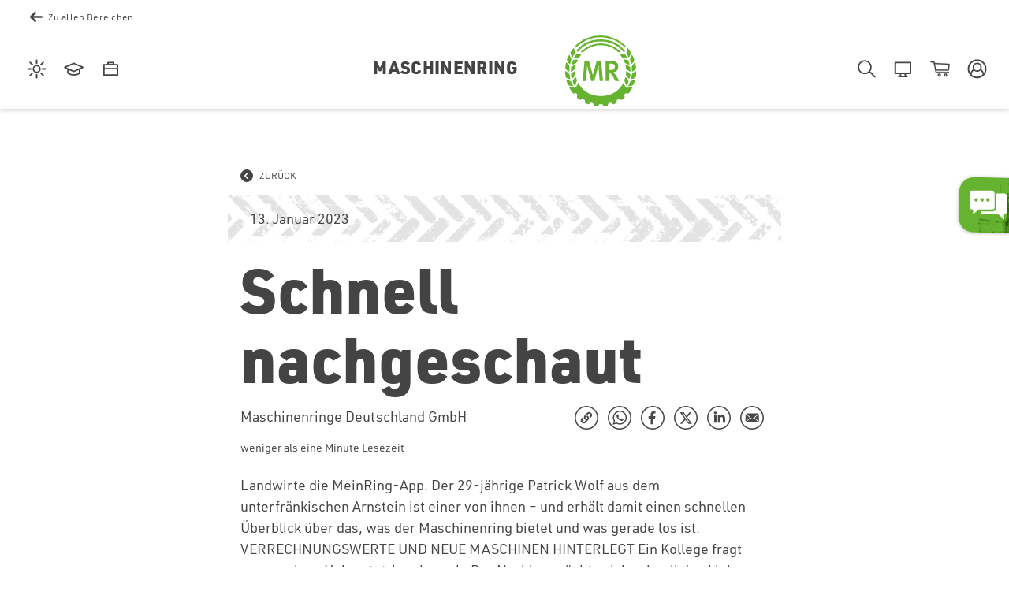

--- FILE ---
content_type: text/html
request_url: https://www.maschinenring.de/blog/schnell-nachgeschaut
body_size: 24883
content:
<!DOCTYPE html><html lang="de"><head><meta charSet="utf-8"/><meta http-equiv="x-ua-compatible" content="ie=edge"/><meta name="viewport" content="width=device-width, initial-scale=1, shrink-to-fit=no"/><meta name="generator" content="Gatsby 5.15.0"/><meta name="theme-color" content="#65b32e"/><meta name="description" content="Schnell nachgeschaut" data-gatsby-head="true"/><meta name="author" content="Maschinenringe Deutschland GmbH" data-gatsby-head="true"/><meta name="robots" content="index, follow" data-gatsby-head="true"/><meta name="twitter:card" content="summary_large_image" data-gatsby-head="true"/><meta name="twitter:creator" content="@Maschinenring" data-gatsby-head="true"/><meta name="twitter:site" content="@Maschinenring" data-gatsby-head="true"/><meta name="twitter:title" content="Schnell nachgeschaut" data-gatsby-head="true"/><meta name="twitter:description" content="Schnell nachgeschaut" data-gatsby-head="true"/><meta name="twitter:image" data-gatsby-head="true"/><meta property="og:title" content="Schnell nachgeschaut" data-gatsby-head="true"/><meta property="og:description" content="Schnell nachgeschaut" data-gatsby-head="true"/><meta property="og:image" content="https://maschinenring.imgix.net/production/524/file.jpg?ar=16%3A9&amp;fit=crop&amp;fm=webp&amp;h=200&amp;ixlib=php-4.1.0" data-gatsby-head="true"/><meta property="og:url" content="https://www.maschinenring.de/blog/schnell-nachgeschaut" data-gatsby-head="true"/><meta property="og:locale" content="de_DE" data-gatsby-head="true"/><meta property="og:site_name" content="maschinenring.de" data-gatsby-head="true"/><meta property="og:type" content="article" data-gatsby-head="true"/><link rel="stylesheet" href="/styles.39809710cd425a609b32.css"/><link rel="sitemap" type="application/xml" href="/sitemap-index.xml"/><link rel="stylesheet"/><noscript><style>.gatsby-image-wrapper noscript [data-main-image]{opacity:1!important}.gatsby-image-wrapper [data-placeholder-image]{opacity:0!important}</style></noscript><script type="module">const e="undefined"!=typeof HTMLImageElement&&"loading"in HTMLImageElement.prototype;e&&document.body.addEventListener("load",(function(e){const t=e.target;if(void 0===t.dataset.mainImage)return;if(void 0===t.dataset.gatsbyImageSsr)return;let a=null,n=t;for(;null===a&&n;)void 0!==n.parentNode.dataset.gatsbyImageWrapper&&(a=n.parentNode),n=n.parentNode;const o=a.querySelector("[data-placeholder-image]"),r=new Image;r.src=t.currentSrc,r.decode().catch((()=>{})).then((()=>{t.style.opacity=1,o&&(o.style.opacity=0,o.style.transition="opacity 500ms linear")}))}),!0);</script><link rel="icon" href="/favicon-32x32.png?v=eeb9aac51992e728db8b3153b87f4344" type="image/png"/><link rel="manifest" href="/manifest.webmanifest" crossorigin="anonymous"/><link rel="apple-touch-icon" sizes="48x48" href="/icons/icon-48x48.png?v=eeb9aac51992e728db8b3153b87f4344"/><link rel="apple-touch-icon" sizes="72x72" href="/icons/icon-72x72.png?v=eeb9aac51992e728db8b3153b87f4344"/><link rel="apple-touch-icon" sizes="96x96" href="/icons/icon-96x96.png?v=eeb9aac51992e728db8b3153b87f4344"/><link rel="apple-touch-icon" sizes="144x144" href="/icons/icon-144x144.png?v=eeb9aac51992e728db8b3153b87f4344"/><link rel="apple-touch-icon" sizes="192x192" href="/icons/icon-192x192.png?v=eeb9aac51992e728db8b3153b87f4344"/><link rel="apple-touch-icon" sizes="256x256" href="/icons/icon-256x256.png?v=eeb9aac51992e728db8b3153b87f4344"/><link rel="apple-touch-icon" sizes="384x384" href="/icons/icon-384x384.png?v=eeb9aac51992e728db8b3153b87f4344"/><link rel="apple-touch-icon" sizes="512x512" href="/icons/icon-512x512.png?v=eeb9aac51992e728db8b3153b87f4344"/><title data-gatsby-head="true">Schnell nachgeschaut</title><link rel="shortcut icon" href="/static/favicon-c696ac0ee015bc0b167a75a40d220f13.ico" type="image/ico" data-gatsby-head="true"/><link rel="icon" type="image/png" sizes="16x16" href="[data-uri]" data-gatsby-head="true"/><link rel="icon" type="image/png" sizes="32x32" href="[data-uri]" data-gatsby-head="true"/><link rel="apple-touch-icon" sizes="180x180" href="/static/apple-touch-icon-512126864039d771afa5718286957bf6.png" data-gatsby-head="true"/><link rel="canonical" href="https://www.maschinenring.de/blog/schnell-nachgeschaut" data-gatsby-head="true"/><script type="text/javascript" data-cmp-ab="1" src="https://cdn.consentmanager.net/delivery/autoblocking/371842e590e3.js" data-cmp-host="c.delivery.consentmanager.net" data-cmp-cdn="cdn.consentmanager.net" data-cmp-codesrc="1" data-gatsby-head="true"></script><script type="text/javascript" src="https://www.maschinenring.de/out/thirdparty/maschinenring_agtm_code.js" data-gatsby-head="true"></script><script type="text/javascript" data-gatsby-head="true">
        window.hop__dataLayerData = {
          'event': 'HOP_PageView'
        };

        false

        try {
          window.hop__dataLayerData.ringId = '' + window.JSON.parse(window.atob(decodeURIComponent(document.cookie.match(/(?:;s*)?hop_token=(?:.*?)%7C(.*?);|$/)[1]).split('.')[1]))?.b2c_token?.extension_mrnr;
          window.hop__dataLayerData.loginStatus = 'true';
        } catch(e) {
          /* OK */
        }

        window.dataLayer = window.dataLayer || [];
        window.dataLayer.push(window.hop__dataLayerData);
      </script></head><body><div id="___gatsby"><div style="outline:none" tabindex="-1" id="gatsby-focus-wrapper"><div class="template template-default-blog "><div class="template template-default "><div id="mrsite"><div class="container" id="mrOuter"><div class="header-module" data-breakpoint="desktop"><header class="header-mobile d-lg-none" role="banner" aria-label="Seitenkopf"><div class="top-spacer"></div><div class="fixed-header"><div class="left"><i class="mr-back back-to-top"></i></div><div class="center"><a href="/" class="headerLink"><span class="h1">Maschinenring</span><div class="logo"><i class="mr-logo"></i></div></a></div><div class="right"><div class="menu-icon"><span></span><span></span><span></span></div></div></div><div class="menu" style="--menu-colors-primary:#65b32e;--menu-colors-background:#65b32e;--menu-colors-menu1:rgba(61, 101, 31, 0.6);--menu-colors-menu2:rgba(170, 200, 19, 0.7);--menu-image:url(/static/ueber-uns-c2229802eec1381eca6c191fc94686e6.webp)"><div class="menu-inner"><div class="top-actions"><div class="wrapper"><div class="profile clickableElement"><i class="icon-profile"></i><span>Einloggen</span></div><div class="search"><a href="/suche" title="Suche"><i class="icon-search"></i></a></div><div class="close"><i class="icon-close"></i></div></div><ul class="profile-menu"><li><a href="#" title="Profil verwalten"><i class="icon-gear"></i>Profil verwalten</a></li><li><a href="#" title="Maschinenring vor Ort"><i class="icon-arrow-outgoing"></i>Maschinenring vor Ort</a></li><li></li></ul></div><ul class="menu-list"><li class="secondary-menu"><a href="/wetter" title="Wetter"><i class="icon-weather"></i> Wetter</a></li><li class="secondary-menu"><a href="https://akademie.maschinenring.de/" title="Akademie" target="_blank" rel="noopener noreferrer"><i class="icon-academy"></i> Akademie</a></li><li class="secondary-menu"><a href="https://karriere.maschinenring.de/" title="Karriere" target="_blank" rel="noopener noreferrer"><i class="icon-career"></i> Karriere</a></li><li class="secondary-menu"><a href="https://portal.maschinenring.de/" title="MR-Portal" target="_blank" rel="noopener noreferrer"><i class="icon-mrportal"></i><span class="slide-out-text">MR-Portal</span></a></li><li class="secondary-menu"><a href="https://shop.maschinenring.de/" title="Shop" target="_blank" rel="noopener noreferrer"><i class="icon-shop"></i> Shop</a></li></ul></div></div></header><header class="header-desktop d-none d-lg-block" role="banner" aria-label="Seitenkopf"><div class="header-background align-full"></div><div class="back-link"><a href="/" title="Zu allen Bereichen" tabindex="1">Zu allen Bereichen</a></div><div class="top-area"><div class="left"><ul class="icon-menu"><li><a href="/wetter" title="Wetter" tabindex="2"><i class="icon-weather"></i><span class="slide-out-text">Wetter</span></a></li><li><a href="https://akademie.maschinenring.de/" title="Akademie" target="_blank" rel="noopener noreferrer" tabindex="3"><i class="icon-academy"></i><span class="slide-out-text">Akademie</span></a></li><li><a href="https://karriere.maschinenring.de/" title="Karriere" target="_blank" rel="noopener noreferrer" tabindex="4"><i class="icon-career"></i><span class="slide-out-text">Karriere</span></a></li></ul></div><div class="center"><a href="/" class="headerLink" title="Zur Maschinenring Startseite" tabindex="5"><span class="h1">Maschinenring</span><div class="logo"><i class="mr-logo"></i></div></a></div><div class="right"><ul class="icon-menu"><li><a href="#" title="Suche" tabindex="6"><i class="icon-search"></i><span class="slide-out-text">Suche</span></a></li><li><a href="https://portal.maschinenring.de/" title="MR-Portal" target="_blank" rel="noopener noreferrer" tabindex="7"><i class="icon-mrportal"></i><span class="slide-out-text mr-portal">MR-Portal</span></a></li><li><a href="https://shop.maschinenring.de/" title="Shop" target="_blank" rel="noopener noreferrer" tabindex="8"><i class="icon-shop"></i><span class="slide-out-text">Shop</span></a></li><li><a role="button" title="Einloggen" tabindex="10"><i class="icon-profile"></i><span class="slide-out-text">Einloggen</span></a></li></ul></div></div></header></div><div class="header-mobile-spacer d-lg-none"></div><div class="header-desktop-spacer d-none d-lg-block empty-menu"></div><div class=" "><div class="search-container modal "><div class="top-bar"><a class="close-button" href="#"><i class="fa fa-circle-left fa-2x"></i><span class="ps-2">zurück</span></a><span class="h1">Maschinenring</span><div class="logo"></div></div><div class="input-wrapper"><div class="search-box "><div class="search-input-wrapper"><input placeholder="Suche..." value=""/></div><a href="#" class="filter-button"><i class="filter-icon"></i></a></div></div><p class="search-hint">Bitte gib mindestens 3 Buchstaben ein</p></div><div class="mobile-category-drawer "><button class="drawer-close-button">×</button><div class="drawer-categories"><button class="drawer-category-button active"><i class="icon-overview"></i><span>Ergebnisübersicht</span></button><button class="drawer-category-button "><i class="icon-page"></i><span>Seiten</span></button><button class="drawer-category-button "><i class="icon-blog"></i><span>Blogartikel</span></button><button class="drawer-category-button "><i class="icon-shop"></i><span>Shopartikel</span></button><button class="drawer-category-button "><i class="icon-academy"></i><span>Akademiekurse</span></button><button class="drawer-category-button "><i class="icon-job"></i><span>Jobs</span></button><button class="drawer-category-button "><i class="icon-neuwagen"></i><span>Fahrzeuge</span></button></div></div></div><div role="main" aria-label="Hauptbereich" class="m-0 p-0"><div class=" "><div class="blog-article-module position-relative"><div class="container-fluid mt-5 h6 fixed-top clipBoardMessage p-2 din-reg" id="clipInfo">Du hast die URL erfolgreich in deine Zwischenablage kopiert!</div><div class="inner mt-5"><a href="/blog" title="Zur Blogübersicht" class="back"><svg aria-labelledby="svg-inline--fa-title-MhgpRp9n93h4" data-prefix="fas" data-icon="circle-chevron-left" class="svg-inline--fa fa-circle-chevron-left " role="img" xmlns="http://www.w3.org/2000/svg" viewBox="0 0 512 512"><title id="svg-inline--fa-title-MhgpRp9n93h4">Zurück</title><path fill="currentColor" d="M512 256A256 256 0 1 0 0 256a256 256 0 1 0 512 0zM271 135c9.4-9.4 24.6-9.4 33.9 0s9.4 24.6 0 33.9l-87 87 87 87c9.4 9.4 9.4 24.6 0 33.9s-24.6 9.4-33.9 0L167 273c-9.4-9.4-9.4-24.6 0-33.9L271 135z"></path></svg><span>Zurück</span></a><div class="info"><span class="date"><span class="d-none d-sm-block">13. Januar 2023</span><span class="d-sm-none">13.01.23</span></span></div><h1 class="title hyphenator">Schnell nachgeschaut</h1><div class="info2"><div class="author mb-2 mb-lg-0" data-author-id="20">Maschinenringe Deutschland GmbH</div><ul class="share"><li class="link clickableElement"><a title="Link in Zwischenablage kopieren" aria-label="Link in die Zwischenablage kopieren"></a></li><li class="whatsapp"><a href="https://api.whatsapp.com/send?text=Schnell%20nachgeschaut%20https://www.maschinenring.de/blog/schnell-nachgeschaut" target="_blank" rel="noopener noreferrer" title="auf WhatsApp teilen" aria-label="auf WhatsApp teilen"></a></li><li class="facebook"><a href="https://www.facebook.com/share.php?u=https://www.maschinenring.de/blog/schnell-nachgeschaut&amp;t=Schnell%20nachgeschaut" target="_blank" rel="noopener noreferrer" title="auf Facebook teilen" aria-label="auf Facebook teilen"></a></li><li class="twitter"><a href="https://x.com/intent/tweet?url=https://www.maschinenring.de/blog/schnell-nachgeschaut&amp;text=Schnell%20nachgeschaut" target="_blank" rel="noopener noreferrer" title="auf X teilen" aria-label="auf X teilen"></a></li><li class="linkedin"><a href="https://www.linkedin.com/shareArticle?mini=true&amp;url=https://www.maschinenring.de/blog/schnell-nachgeschaut" target="_blank" rel="noopener noreferrer" title="auf LinkedIn teilen" aria-label="auf LinkedIn teilen"></a></li><li class="email"><a href="mailto:?subject=Schnell%20nachgeschaut&amp;body=https://www.maschinenring.de/blog/schnell-nachgeschaut" target="_blank" rel="noopener noreferrer" title="per E-Mail teilen" aria-label="per E-Mail teilen"></a></li></ul></div><div class="content"><div class="info3 mb-1">weniger als eine Minute Lesezeit</div><div><div class=" row-module"><div class="row justify-content-center "><div class="col-lg-12  "><div class=" rich-text rt-theme-default" style="margin-bottom:1.25rem"><p class=" " ></p></div></div></div></div><div class=" row-module"><div class="row justify-content-center "><div class="col-lg-12  "><div class=" rich-text rt-theme-default" style="margin-bottom:1.25rem"><p class=" " >Landwirte die MeinRing-App. Der 29-jährige Patrick Wolf aus dem unterfränkischen Arnstein ist einer von ihnen – und erhält damit einen schnellen Überblick über das, was der Maschinenring bietet und was gerade los ist. VERRECHNUNGSWERTE UND NEUE MASCHINEN HINTERLEGT Ein Kollege fragt wegen eines Unkrautstriegels nach. Der Nachbar möchte sich schnell den kleinen Hoflader ausleihen. Gern doch. Aber welchen Preis soll man verlangen? Nicht jeder hat da sofort das kleine Heftchen mit den MR-Verrechnungssätzen zur Hand. Wie gut, wenn man wie Landwirt Patrick Wolf die aktuellen Richtwerte in der MeinRing-App mit dem Smartphone immer bei sich trägt. „Vor rund eineinhalb Jahren habe ich mir die MeinRing-App auf das Handy geladen. Seither nutze ich sie regelmäßig“, erzählt Patrick Wolf. Da sind zum einen die aktuellen News aus seinem Maschinenring Arnstein. Das kann der Hinweis sein, dass es im Ring jetzt eine Rollhacke als Leihmaschine gibt. Oder aber örtliche und überörtliche Termine wie zum Beispiel zur MR-Jahreshauptversammlung, zu Feldbegehungen, Vorführungen oder Seminaren.</p><p class=" " >AKTIONEN UND RABATTE „Viele Zugriffe auf die MeinRing-App hatten wir im Frühjahr zu unseren Dieselkontrakten“, berichtet Sebastian Klein, Geschäftsführer im MR Arnstein e.V. Für solche Aktionen brauche man schnell Rückmeldung – und das funktioniere mit den sozialen Kanälen einfach am schnellsten. Dabei werden im Ring die Mitglieder selbstverständlich auch weiterhin über Rundschreiben und E-Mail oder über das MR-Magazin informiert. Doch soziale Medien liegen nicht nur im Trend, sondern ihnen gehört die Zukunft. Davon sind die MR-Verantwortlichen überzeugt. So zeigte sich die MR-Vorstandschaft in Arnstein von Anfang an aufgeschlossen und unterstützte 2020 die Einführung der Mein- Ring-App. Heute verwenden dort rund 150 Mitglieder regelmäßig die Plattform. „Man schaut einfach viel öfters aufs Handy als auf den PC oder in eine Zeitung. Am Schlepper kann ich rasch mal Nachrichten checken. Das geht ganz nebenbei“, bestätigt Patrick Wolf. Anklang finden außerdem die Aktionen und Rabatte, die in der App unter dem Button „Vorteilswelt“ zu finden sind. Patrick Wolf überlegt sich gerade, eine Dieseltankstelle anzuschaffen. Auch dazu möchte er einen MR-Preisnachlass nutzen – so wie schon vor Kurzem beim neuen Auto. „So manches Mitglied schätzt es, nicht selbst zu feilschen, sondern bequem den MR-Rabatt zu gebrauchen“, beobachtet Sebastian Klein. Viele Rückmeldungen erhalte er gerade zu Aktionsprodukten wie Notstromaggregaten oder Autoanhängern.</p><p class=" " >AUCH FÜR FAMILIEN- UND BETRIEBSANGEHÖRIGE Wenngleich der Zugang zur MeinRing-App exklusiv für MR-Mitglieder ist, so steht er doch zugleich allen Betriebs- und Familienangehörigen offen. Sie können sich mit der jeweiligen MR-Mitgliedsnummer einen eigenen Account freischalten lassen. Schließlich werden die Maschinenringe Einkaufsvorteile nicht nur bei Schrauben, Gabelstaplern oder Notstromaggregaten für den Betrieb angeboten, sondern ebenso für Geschirr, Bekleidung und Elektronik für die ganze Familie beziehungsweise Belegschaft. </p><p class=" " >DIGITALER MITGLIEDSAUSWEIS Bislang noch wenig wird der in der Mein- Ring-App hinterlegte digitale Mitgliedsausweis verwendet. Zukünftig könnte er jedoch bei der Akkreditierung bei Veranstaltungen oder beim Einkauf in Geschäften mit hinterlegten Rabatten eine Rolle spielen. Wer Adresse, Telefonnummer oder E-Mail-Account seines örtlichen Maschinenrings sucht, findet diese gleich auf der Startseite von MeinRing. Damit kann man sofort mit seinem MR-Team Kontakt aufnehmen. Vorausgesetzt natürlich, dass der jeweilige Maschinenring die App unterstützt. Patrick Wolf jedenfalls kann die App mit gutem Gewissen empfehlen. „Da macht man bestimmt keinen Fehler. Die Plattform hilft einem, auf dem Laufenden zu sein, was örtliche Aktivitäten oder Rabattaktionen angeht. Sie informiert über alles, was sich im Maschinenring so tut. Das lohnt sich“,meint er.</p><p class=" " ></p></div></div></div></div></div></div></div><h5>Teile jetzt diesen Artikel</h5><ul class="share"><li class="link clickableElement"><a title="Link in Zwischenablage kopieren" aria-label="Link in die Zwischenablage kopieren"></a></li><li class="whatsapp"><a href="https://api.whatsapp.com/send?text=Schnell%20nachgeschaut%20https://www.maschinenring.de/blog/schnell-nachgeschaut" target="_blank" rel="noopener noreferrer" title="auf WhatsApp teilen" aria-label="auf WhatsApp teilen"></a></li><li class="facebook"><a href="https://www.facebook.com/share.php?u=https://www.maschinenring.de/blog/schnell-nachgeschaut&amp;t=Schnell%20nachgeschaut" target="_blank" rel="noopener noreferrer" title="auf Facebook teilen" aria-label="auf Facebook teilen"></a></li><li class="twitter"><a href="https://x.com/intent/tweet?url=https://www.maschinenring.de/blog/schnell-nachgeschaut&amp;text=Schnell%20nachgeschaut" target="_blank" rel="noopener noreferrer" title="auf X teilen" aria-label="auf X teilen"></a></li><li class="linkedin"><a href="https://www.linkedin.com/shareArticle?mini=true&amp;url=https://www.maschinenring.de/blog/schnell-nachgeschaut" target="_blank" rel="noopener noreferrer" title="auf LinkedIn teilen" aria-label="auf LinkedIn teilen"></a></li><li class="email"><a href="mailto:?subject=Schnell%20nachgeschaut&amp;body=https://www.maschinenring.de/blog/schnell-nachgeschaut" target="_blank" rel="noopener noreferrer" title="per E-Mail teilen" aria-label="per E-Mail teilen"></a></li></ul><hr/><a href="/blog" title="Zur Blogübersicht" class="back"><svg aria-labelledby="svg-inline--fa-title-W3f43gcTIIQk" data-prefix="fas" data-icon="circle-chevron-left" class="svg-inline--fa fa-circle-chevron-left " role="img" xmlns="http://www.w3.org/2000/svg" viewBox="0 0 512 512"><title id="svg-inline--fa-title-W3f43gcTIIQk">Zurück</title><path fill="currentColor" d="M512 256A256 256 0 1 0 0 256a256 256 0 1 0 512 0zM271 135c9.4-9.4 24.6-9.4 33.9 0s9.4 24.6 0 33.9l-87 87 87 87c9.4 9.4 9.4 24.6 0 33.9s-24.6 9.4-33.9 0L167 273c-9.4-9.4-9.4-24.6 0-33.9L271 135z"></path></svg><span>Zurück</span></a></div></div></div><div class="ToTop"></div><div class="contactSidebarContainer position-fixed"><button class="contactSidebarOuter position-fixed" type="button" aria-label="Hilfe bei Fragen öffnen" aria-expanded="false" aria-controls="contactSidebarOffcanvas"><img src="/static/speechbubble-74de1c0b6facf25bcf4f5316bd93ac5b.svg" title="Fragen?" width="80" height="80" alt="" role="presentation"/></button><div class="contactSidebarInner"></div></div></div><div class="container-fluid px-0" id="mrFooter"><footer role="contentinfo" aria-label="Footer"><div class="footerBack general"><div class="container py-4 py-lg-5"><div class="row justify-content-center"><div class="col-lg-3 text-start d-flex flex-column item"><h6 class="footerHeadline mb-3">Kontakt</h6><div class="d-flex align-items-center mb-3"><img src="/static/mrlogo-846f66d5fc8a74438b0c4adcbd85c631.svg" title="Maschinenring" alt="Maschinenring" class="footerIcon"/><a class="ps-2 footerLink" href="/" title="Startseite">Maschinenringe<br/>Deutschland GmbH</a></div><div class="d-flex align-items-center mb-3"><img src="[data-uri]" title="Ruf uns an" alt="Ruf uns an" class="footerIcon"/><a class="ps-2 footerLink" href="tel:0049843164990" title="Ruf uns an">+49 (0) 8431 6499-0</a></div><div class="d-flex align-items-center mb-3"><img src="[data-uri]" title="Schicke uns eine E-Mail" alt="Schicke uns eine E-Mail" class="footerIcon"/><a class="ps-2 footerLink" href="mailto:info@maschinenringe.com" title="Schicke uns eine E-Mail">info@maschinenringe.com</a></div><div class="d-flex align-items-center"><img src="[data-uri]" title="Alle Kontaktdaten" alt="Alle Kontaktdaten" class="footerIcon"/><a class="ps-2 footerLink" href="/kontakt" title="Alle Kontaktdaten">Alle Kontaktdaten</a></div><h6 class="footerHeadline mt-5">Der MR-Newsletter</h6><div class="d-flex"><div><img src="[data-uri]" title="Der Maschinenring Newsletter" alt="Der Maschinenring Newsletter" class="footerSMIcon me-3"/></div><div class="text-white">Hab keine Scheu! Du kannst ihn jederzeit wieder abbestellen.</div></div><div class="mt-3 mb-5 mb-md-0"><a href="/newsletter" title="Maschinenring Newsletter abonnieren" class="btn btn-primary w-75">JA, ICH WILL IHN!</a></div></div><div class="col-lg-3 text-start d-flex flex-column item mb-4"><h6 class="footerHeadline mb-3">Rechtliches</h6><div class="mb-3"><a class="footerLink" href="/impressum" title="Impressum">Impressum</a></div><div class="mb-3"><a class="footerLink" href="/datenschutz" title="Datenschutz">Datenschutz</a></div><div class="mb-3"><a class="footerLink" href="/agb" title="Geschäftsbedingungen">AGB</a></div><div class="mb-3"><a class="footerLink" href="/presse" title="Presse">Presse</a></div><div class="mb-3"><a class="footerLink" href="/bildnachweise" title="Bildnachweise">Bildnachweise</a></div><div class="mb-3"><a class="footerLink" href="/unsere-sprache" title="Unsere Sprache">Unsere Sprache</a></div><div class="mb-3"><a class="footerLink" href="/hinweisgeberschutzgesetz" title="Hinweisgeberschutzgesetz">Hinweisgeberschutzgesetz</a></div></div><div class="col-lg-3 text-start d-flex flex-column item mb-2"><h6 class="footerHeadline mb-3">Kurzlinks</h6><div class="d-flex align-items-center mb-3"><img src="[data-uri]" title="Akademie der Maschinenringe" alt="Akademie der Maschinenringe" class="footerIcon"/><a class="ps-2 footerLink" href="https://akademie.maschinenring.de" target="_blank" rel="noopener noreferrer" title="Akademie der Maschinenringe">Akademie der Maschinenringe</a></div><div class="d-flex align-items-center mb-3"><img src="[data-uri]" title="Karriere beim Maschinenring" alt="Karriere beim Maschinenring" class="footerIcon"/><a class="ps-2 footerLink" href="https://karriere.maschinenring.de" target="_blank" rel="noopener noreferrer" title="Karriere beim Maschinenring">Karriere</a></div><div class="d-flex align-items-center mb-3"><img src="[data-uri]" title="Maschinenring Wetter" alt="Maschinenring Wetter" class="footerIcon"/><a class="ps-2 footerLink" href="/wetter" title="Maschinenring Wetter">Wetter</a></div><div class="d-flex align-items-center mb-3"><img src="[data-uri]" title="Maschinenring Shop" alt="Maschinenring Shop" class="footerIcon"/><a class="ps-2 footerLink" href="https://shop.maschinenring.de" target="_blank" rel="noopener noreferrer" title="Maschinenring Shop">Shop</a></div><div class="d-flex align-items-center mb-3"><img src="[data-uri]" title="MR-Lernplattform" alt="MR-Lernplattform" class="footerIcon"/><a class="ps-2 footerLink" href="https://lms.maschinenring.de" title="MR-Lernplattform" target="_blank" rel="noopener noreferrer">MR-Lernplattform</a></div><div class="d-flex align-items-center mb-3"><img src="[data-uri]" title="MR-Info-App" alt="MR-Info-App" class="footerIcon"/><a class="ps-2 footerLink" href="https://mitarbeiter.maschinenring.de/" target="_blank" rel="noopener noreferrer" title="MR-Info-App">MR-Info-App</a></div><div class="d-flex align-items-center mb-3"><img src="[data-uri]" title="MR-Portal" alt="MR-Portal" class="footerIcon"/><a class="ps-2 footerLink" href="https://portal.maschinenring.de/" target="_blank" rel="noopener noreferrer" title="MR-Portal">MR-Portal</a></div></div><div class="col-lg-3 text-start d-flex flex-column item"><div class="d-none d-lg-flex flex-column socialMedia"><h6 class="footerHeadline mb-3">Schau doch mal vorbei</h6><div class="d-flex flex-row"><a href="https://www.facebook.com/maschinenring" title="Facebook" target="_blank" rel="noopener noreferrer" class="footerLink"><svg class="footerSMIcon" aria-label="Facebook" xmlns="http://www.w3.org/2000/svg" width="47.703" height="47.703" viewBox="0 0 47.703 47.703"><g id="facebook" transform="translate(1 1)"><g id="Gruppe_4880" data-name="Gruppe 4880" transform="translate(0 0)"><path id="Ellipse_1" data-name="Ellipse 1" d="M22.851-1a23.858,23.858,0,0,1,9.284,45.828A23.857,23.857,0,0,1,13.567.875,23.7,23.7,0,0,1,22.851-1Zm0,45.7A21.858,21.858,0,0,0,31.357,2.717a21.857,21.857,0,0,0-17.01,40.269A21.714,21.714,0,0,0,22.851,44.7Z" fill="currentColor"></path><g id="Gruppe_4873" data-name="Gruppe 4873" transform="translate(17.042 10.431)"><g id="Gruppe_4872" data-name="Gruppe 4872"><g id="Gruppe_4871" data-name="Gruppe 4871"><path id="Pfad_1482" data-name="Pfad 1482" d="M579.8,1112.427l4.969.026s.035-6.858.063-12.421l3.687.019.479-4.966-3.949-.02.01-1.987a1.052,1.052,0,0,1,1.1-1.188l2.788.014.022-4.257-3.838-.035c-4.26-.022-5.244,3.148-5.255,5.18l-.011,2.246-2.464-.012-.026,4.968,2.484.013C579.83,1105.636,579.8,1112.427,579.8,1112.427Z" transform="translate(-577.375 -1087.611)" fill="currentColor"></path></g></g></g></g></g></svg></a><a href="https://www.youtube.com/user/Maschinenringe?sub_confirmation=1" title="Youtube" target="_blank" rel="noopener noreferrer" class="footerLink"><svg class="footerSMIcon" aria-label="Youtube" xmlns="http://www.w3.org/2000/svg" width="47.703" height="47.703" viewBox="0 0 47.703 47.703"><g id="youtube" transform="translate(1 1)"><g id="Gruppe_4986" data-name="Gruppe 4986" transform="translate(0 0)"><path id="Ellipse_3" data-name="Ellipse 3" d="M22.851-1a23.858,23.858,0,0,1,9.284,45.828A23.857,23.857,0,0,1,13.567.875,23.7,23.7,0,0,1,22.851-1Zm0,45.7A21.858,21.858,0,0,0,31.357,2.717a21.857,21.857,0,0,0-17.01,40.269A21.714,21.714,0,0,0,22.851,44.7Z" fill="currentColor"></path></g><path id="Pfad_1507" data-name="Pfad 1507" d="M393.365,73.639a6.211,6.211,0,0,0-1.064-2.776,3.754,3.754,0,0,0-2.685-1.184c-3.755-.281-9.381-.281-9.381-.281h-.013s-5.63,0-9.381.282a3.746,3.746,0,0,0-2.687,1.183,6.222,6.222,0,0,0-1.064,2.776,43.871,43.871,0,0,0-.269,4.524v2.12a43.914,43.914,0,0,0,.269,4.526,6.217,6.217,0,0,0,1.064,2.775,4.436,4.436,0,0,0,2.958,1.194c2.146.214,9.116.282,9.116.282s5.633-.01,9.388-.291a3.75,3.75,0,0,0,2.685-1.185,6.206,6.206,0,0,0,1.064-2.774,43.832,43.832,0,0,0,.27-4.526v-2.12A43.828,43.828,0,0,0,393.365,73.639Zm-8.663,5.3-7.241,3.913,0-6.024V75l3.266,1.778Z" transform="translate(-357.376 -56.277)" fill="currentColor"></path></g></svg></a><a href="https://www.tiktok.com/@maschinenring?lang=de-DE" title="TikTok" target="_blank" rel="noopener noreferrer" class="footerLink"><svg class="footerSMIcon" aria-label="Tiktok" id="Gruppe_4900" data-name="Gruppe 4900" xmlns="http://www.w3.org/2000/svg" width="47.703" height="47.703" viewBox="0 0 47.703 47.703"><g id="tiktok" data-name="Gruppe 4899" transform="translate(0 0)"><path id="Ellipse_6" data-name="Ellipse 6" d="M22.323-1A23.328,23.328,0,0,1,31.4,43.812,23.328,23.328,0,0,1,13.244.833,23.178,23.178,0,0,1,22.323-1Zm0,44.645a21.328,21.328,0,0,0,8.3-40.97,21.328,21.328,0,0,0-16.6,39.295A21.188,21.188,0,0,0,22.323,43.645Z" transform="translate(1.529 1.529)" fill="currentColor"></path><path id="Pfad_3260" data-name="Pfad 3260" d="M30.311,13.516h0a2.69,2.69,0,0,0-.917-.153c-1.07-.153-4.434-1.835-4.893-4.74a8.621,8.621,0,0,1-.153-1.07c0-.153,0-.153-.153-.153H20.067c-.306,0-.153,0-.153.306V25.289a3.753,3.753,0,0,1-1.682,2.6,3.81,3.81,0,0,1-2.6.459,2.173,2.173,0,0,1-.917-.306c-.153-.153-.153-.153-.306-.153a3.517,3.517,0,0,1-1.682-3.517,3.631,3.631,0,0,1,2.446-3.058,4.233,4.233,0,0,1,1.376-.153,1.939,1.939,0,0,1,.917.153c.153,0,.153,0,.153-.153V16.879c0-.153,0-.153-.153-.153H15.939a5.4,5.4,0,0,0-2.141.459,9.4,9.4,0,0,0-2.9,1.835,8.738,8.738,0,0,0-1.682,2.446A6,6,0,0,0,8.6,24.218v1.223a6.5,6.5,0,0,0,.306,1.682,6.918,6.918,0,0,0,2.752,3.822c.153.153.306.153.459.306l.153.153c.153.153.459.306.612.459a6.722,6.722,0,0,0,4.587.764,8.284,8.284,0,0,0,5.2-2.752,8.149,8.149,0,0,0,1.988-5.2V16.115a.15.15,0,0,1,.153.153A9.553,9.553,0,0,0,28.17,17.8a10.324,10.324,0,0,0,2.141.306c.306,0,.306,0,.306-.306-.153-1.376-.306-4.128-.306-4.281" transform="translate(4.549 3.914)" fill="currentColor"></path></g></svg></a><a href="https://instagram.com/maschinenringe_deutschland" title="Instagram" target="_blank" rel="noopener noreferrer" class="footerLink"><svg class="footerSMIcon" aria-label="Instagram" xmlns="http://www.w3.org/2000/svg" width="47.703" height="47.703" viewBox="0 0 47.703 47.703"><g id="insta" transform="translate(1 1)"><g id="Gruppe_4878" data-name="Gruppe 4878" transform="translate(0 0)"><path id="Ellipse_5" data-name="Ellipse 5" d="M22.851-1a23.858,23.858,0,0,1,9.284,45.828A23.857,23.857,0,0,1,13.567.875,23.7,23.7,0,0,1,22.851-1Zm0,45.7A21.858,21.858,0,0,0,31.357,2.717a21.857,21.857,0,0,0-17.01,40.269A21.714,21.714,0,0,0,22.851,44.7Z" transform="translate(0 0)" fill="currentColor"></path></g><g id="Gruppe_5018" data-name="Gruppe 5018" transform="translate(1.356 1.356)"><path id="Rechteck_2262" data-name="Rechteck 2262" d="M6.577,2.466A4.115,4.115,0,0,0,2.466,6.577V19.731a4.115,4.115,0,0,0,4.111,4.111H19.731a4.115,4.115,0,0,0,4.111-4.111V6.577a4.115,4.115,0,0,0-4.111-4.111H6.577M6.577,0H19.731a6.577,6.577,0,0,1,6.577,6.577V19.731a6.577,6.577,0,0,1-6.577,6.577H6.577A6.577,6.577,0,0,1,0,19.731V6.577A6.577,6.577,0,0,1,6.577,0Z" transform="translate(8.341 8.25)" fill="currentColor"></path><path id="Ellipse_6" data-name="Ellipse 6" d="M7.4,2.466A4.933,4.933,0,1,0,12.332,7.4,4.938,4.938,0,0,0,7.4,2.466M7.4,0A7.4,7.4,0,1,1,0,7.4,7.4,7.4,0,0,1,7.4,0Z" transform="translate(14.094 14.006)" fill="currentColor"></path><path id="Pfad_1503" data-name="Pfad 1503" d="M1.644,0A1.644,1.644,0,1,1,0,1.644,1.644,1.644,0,0,1,1.644,0Z" transform="translate(27.25 12.361)" fill="currentColor"></path></g></g></svg></a></div></div><h6 class="footerHeadline my-3">Podcast</h6><div class="d-flex"><div><a href="/podcast" title="Maschinenring Podcast anhören" class="footerLink"><svg class="footerSMIcon me-2" aria-label="Podcast Ährensache" xmlns="http://www.w3.org/2000/svg" width="47.703" height="47.703" viewBox="0 0 47.703 47.703"><g id="podcast-aehrensache" transform="translate(1 1)"><g id="Gruppe_4985" data-name="Gruppe 4985" transform="translate(14.779 8.691)"><g id="Gruppe_4982" data-name="Gruppe 4982" transform="translate(2.553 26.609)"><path id="Pfad_1500" data-name="Pfad 1500" d="M-29.58,139.194H-38.9a.856.856,0,0,1-.856-.856.857.857,0,0,1,.856-.856h9.323a.857.857,0,0,1,.856.856A.856.856,0,0,1-29.58,139.194Z" transform="translate(39.76 -137.481)" fill="currentColor"></path></g><g id="Gruppe_4983" data-name="Gruppe 4983" transform="translate(7.215 19.593)"><path id="Pfad_1501" data-name="Pfad 1501" d="M-30.433,133.461a.856.856,0,0,1-.856-.856v-7.015a.857.857,0,0,1,.856-.856.857.857,0,0,1,.856.856V132.6A.856.856,0,0,1-30.433,133.461Z" transform="translate(31.289 -124.733)" fill="currentColor"></path></g><rect id="Rechteck_2261" data-name="Rechteck 2261" width="9.323" height="17.386" rx="4.662" transform="translate(3.409 0)" fill="currentColor"></rect><g id="Gruppe_4984" data-name="Gruppe 4984" transform="translate(0 11.915)"><path id="Pfad_1502" data-name="Pfad 1502" d="M-36.281,119.661h-.094a7.971,7.971,0,0,1-5.674-2.35,7.972,7.972,0,0,1-2.35-5.674.856.856,0,0,1,.856-.856.857.857,0,0,1,.856.856,6.27,6.27,0,0,0,1.848,4.463,6.269,6.269,0,0,0,4.463,1.849h.094a6.27,6.27,0,0,0,4.463-1.849,6.27,6.27,0,0,0,1.848-4.463.857.857,0,0,1,.856-.856.857.857,0,0,1,.856.856,7.972,7.972,0,0,1-2.35,5.674A7.972,7.972,0,0,1-36.281,119.661Z" transform="translate(44.399 -110.78)" fill="currentColor"></path></g></g><g id="Gruppe_4987" data-name="Gruppe 4987" transform="translate(0 0)"><path id="Ellipse_5" data-name="Ellipse 5" d="M22.851-1a23.858,23.858,0,0,1,9.284,45.828A23.857,23.857,0,0,1,13.567.875,23.7,23.7,0,0,1,22.851-1Zm0,45.7A21.858,21.858,0,0,0,31.357,2.717a21.857,21.857,0,0,0-17.01,40.269A21.714,21.714,0,0,0,22.851,44.7Z" transform="translate(0)" fill="currentColor"></path></g></g></svg></a></div><div class="text-white text-start">»Ährensache«<br/>Der Maschinenring-Podcast</div></div><div class="mt-3"><a href="/podcast" target="_blank" rel="noopener noreferrer" class="btn btn-primary" title="Maschinenring Podcast anhören">JETZT REINHÖREN</a></div></div></div></div></div></footer></div></div></div></div></div><div id="gatsby-announcer" style="position:absolute;top:0;width:1px;height:1px;padding:0;overflow:hidden;clip:rect(0, 0, 0, 0);white-space:nowrap;border:0" aria-live="assertive" aria-atomic="true"></div></div><script id="gatsby-script-loader">/*<![CDATA[*/window.pagePath="/blog/maschinenring-de-de-20-20-schnell-nachgeschaut";/*]]>*/</script><!-- slice-start id="_gatsby-scripts-1" -->
          <script
            id="gatsby-chunk-mapping"
          >
            window.___chunkMapping="{\"app\":[\"/app-4819e7fa3590e1a92be1.js\"],\"component---src-components-route-js\":[\"/component---src-components-route-js-b394d84c8edd5149166d.js\"],\"component---src-pages-404-js\":[\"/component---src-pages-404-js-9e8058bfb136d7b03d7e.js\"],\"component---src-pages-internal-exports-js\":[\"/component---src-pages-internal-exports-js-3e67fbe56a667c8109a1.js\"],\"component---src-pages-internal-modules-js\":[\"/component---src-pages-internal-modules-js-73ddb7308846c7819488.js\"],\"component---src-pages-internal-templates-js\":[\"/component---src-pages-internal-templates-js-1f4e0144a2dbb39a46d0.js\"],\"proGallery_validateTypes\":[\"/proGallery_validateTypes-74ccce830c8ea8b7e1fd.js\"],\"ThreeDItem\":[\"/ThreeDItem-3515fb5d69b9a6404419.js\"],\"defaultPlayButton\":[\"/defaultPlayButton-2f9e893a6dc303fb14c1.js\"],\"defaultRotateArrow\":[\"/defaultRotateArrow-46c8111fe4ff50e87684.js\"],\"proGallery_videoItem\":[\"/proGallery_videoItem-4226e3232d073ab8b742.js\"],\"proGallery_videoScrollHelper\":[\"/proGallery_videoScrollHelper-69665145fb7fa26865dc.js\"],\"three-rbdl-loader\":[\"/three-rbdl-loader-a10f6da8bd9ab873a9f0.js\"],\"proGallery_reactPlayer\":[\"/proGallery_reactPlayer-f2bf94dff9880d633ece.js\"],\"proGallery_vimeoPlayer\":[\"/proGallery_vimeoPlayer-3d2eb131618fdc49c79c.js\"],\"proGallery_HlsPlayer\":[]}";
          </script>
        <script>window.___webpackCompilationHash="b53b93ca089c79fe5c48";</script><script src="/webpack-runtime-3b073255e19e8a06e7f8.js" async></script><script src="/framework-77a6ee782d608a11e64f.js" async></script><script src="/app-4819e7fa3590e1a92be1.js" async></script><!-- slice-end id="_gatsby-scripts-1" --></body></html>

--- FILE ---
content_type: text/css
request_url: https://www.maschinenring.de/styles.39809710cd425a609b32.css
body_size: 171144
content:
@charset "UTF-8";.react-slideshow-container{-webkit-box-align:center;-ms-flex-align:center;align-items:center;display:-webkit-box;display:-ms-flexbox;display:flex;position:relative}.react-slideshow-container .nav{cursor:pointer;position:absolute;z-index:10}.react-slideshow-container .nav:first-of-type{left:0}.react-slideshow-container .nav:last-of-type{right:0}.react-slideshow-container .default-nav{-webkit-box-align:center;-ms-flex-align:center;-webkit-box-pack:center;-ms-flex-pack:center;align-items:center;background:hsla(0,0%,100%,.6);border:0;border-radius:50%;color:#fff;display:-webkit-box;display:-ms-flexbox;display:flex;height:30px;justify-content:center;text-align:center;width:30px}.react-slideshow-container .default-nav:focus,.react-slideshow-container .default-nav:hover{background:#fff;color:#666;outline:0}.react-slideshow-container .default-nav.disabled:hover{cursor:not-allowed}.react-slideshow-container .default-nav:first-of-type{border-right:0;border-top:0;margin-right:-30px}.react-slideshow-container .default-nav:last-of-type{margin-left:-30px}.react-slideshow-container+ul.indicators{-webkit-box-pack:center;-ms-flex-pack:center;display:-webkit-box;display:-ms-flexbox;display:flex;-ms-flex-wrap:wrap;flex-wrap:wrap;justify-content:center;margin-top:20px}.react-slideshow-container+ul.indicators li{display:inline-block;height:7px;margin:0;padding:5px;position:relative;width:7px}.react-slideshow-container+ul.indicators .each-slideshow-indicator{background:transparent;border:0;color:transparent;cursor:pointer;opacity:.25}.react-slideshow-container+ul.indicators .each-slideshow-indicator:before{background:#000;border-radius:50%;content:"";height:7px;left:0;position:absolute;text-align:center;top:0;width:7px}.react-slideshow-container+ul.indicators .each-slideshow-indicator.active,.react-slideshow-container+ul.indicators .each-slideshow-indicator:hover{opacity:.75;outline:0}.react-slideshow-fadezoom-wrapper{overflow:hidden;width:100%}.react-slideshow-fadezoom-wrapper .react-slideshow-fadezoom-images-wrap{display:-webkit-box;display:-ms-flexbox;display:flex;-ms-flex-wrap:wrap;flex-wrap:wrap}.react-slideshow-fadezoom-wrapper .react-slideshow-fadezoom-images-wrap>div{opacity:0;position:relative}.react-slideshow-wrapper .react-slideshow-fade-images-wrap>div[aria-hidden=true]{display:none}.react-slideshow-wrapper.slide{overflow:hidden;width:100%}.react-slideshow-wrapper .images-wrap.horizontal{display:-webkit-box;display:-ms-flexbox;display:flex;-ms-flex-wrap:wrap;flex-wrap:wrap;width:auto}.react-slideshow-wrapper .images-wrap>div[aria-hidden=true]{display:none}div.pro-gallery .gallery-item-container.main-color-on-hover:not(.hide-hover) .gallery-item-content .gallery-item{transition:opacity .4s ease!important}div.pro-gallery .gallery-item-container.main-color-on-hover:not(.hide-hover).simulate-hover .gallery-item-content .gallery-item,div.pro-gallery .gallery-item-container.main-color-on-hover:not(.hide-hover):hover .gallery-item-content .gallery-item{opacity:0}div.pro-gallery .gallery-item-container.zoom-in-on-hover:not(.hide-hover) .gallery-item-content,div.pro-gallery .gallery-item-container.zoom-in-on-hover:not(.hide-hover) .gallery-item-hover:not(.hide-hover),div.pro-gallery .gallery-item-container.zoom-in-on-hover:not(.hide-hover) .hover-info-element{transition:transform 2.2s cubic-bezier(.14,.4,.09,.99)!important}div.pro-gallery .gallery-item-container.zoom-in-on-hover:not(.hide-hover).simulate-hover .gallery-item-content,div.pro-gallery .gallery-item-container.zoom-in-on-hover:not(.hide-hover):hover .gallery-item-content{transform:scale(1.1)}div.pro-gallery .gallery-item-container.zoom-in-on-hover:not(.hide-hover).simulate-hover .gallery-item-hover:not(.hide-hover),div.pro-gallery .gallery-item-container.zoom-in-on-hover:not(.hide-hover):hover .gallery-item-hover:not(.hide-hover){transform:scale(1.11)}div.pro-gallery .gallery-item-container.zoom-in-on-hover:not(.hide-hover).simulate-hover .gallery-item-hover:not(.hide-hover) .hover-info-element,div.pro-gallery .gallery-item-container.zoom-in-on-hover:not(.hide-hover):hover .gallery-item-hover:not(.hide-hover) .hover-info-element{transform:scale(.9009009009)}div.pro-gallery .gallery-item-container.tilt-on-hover:not(.hide-hover) .gallery-item-content,div.pro-gallery .gallery-item-container.tilt-on-hover:not(.hide-hover) .gallery-item-hover:not(.hide-hover),div.pro-gallery .gallery-item-container.tilt-on-hover:not(.hide-hover) .hover-info-element{transition:transform 1.2s cubic-bezier(.14,.4,.09,.99)!important}div.pro-gallery .gallery-item-container.tilt-on-hover:not(.hide-hover).simulate-hover .gallery-item-content,div.pro-gallery .gallery-item-container.tilt-on-hover:not(.hide-hover):hover .gallery-item-content{transform:scale(.845) rotate(calc(var(--tiltAngleValue)*1deg))}div.pro-gallery .gallery-item-container.blur-on-hover:not(.hide-hover) .gallery-item-content{transition:filter .4s linear!important}div.pro-gallery .gallery-item-container.blur-on-hover:not(.hide-hover).simulate-hover .gallery-item-content .gallery-item,div.pro-gallery .gallery-item-container.blur-on-hover:not(.hide-hover):hover .gallery-item-content .gallery-item{filter:blur(6px)}div.pro-gallery .gallery-item-container.grayscale-on-hover:not(.hide-hover) .gallery-item-content{transition:filter .6s ease!important}div.pro-gallery .gallery-item-container.grayscale-on-hover:not(.hide-hover).simulate-hover .gallery-item-content,div.pro-gallery .gallery-item-container.grayscale-on-hover:not(.hide-hover):hover .gallery-item-content{filter:grayscale(1)}div.pro-gallery .gallery-item-container.shrink-on-hover:not(.hide-hover){transition:background-color .4s ease!important;transition:transform .4s ease!important}div.pro-gallery .gallery-item-container.shrink-on-hover:not(.hide-hover).simulate-hover,div.pro-gallery .gallery-item-container.shrink-on-hover:not(.hide-hover):hover{transform:scale(.985)}div.pro-gallery .gallery-item-container.shrink-on-hover:not(.hide-hover).simulate-hover div,div.pro-gallery .gallery-item-container.shrink-on-hover:not(.hide-hover):hover div{transform:none!important}div.pro-gallery .gallery-item-container.invert-on-hover:not(.hide-hover) .gallery-item-content{transition:filter .6s ease!important}div.pro-gallery .gallery-item-container.invert-on-hover:not(.hide-hover).simulate-hover .gallery-item-content,div.pro-gallery .gallery-item-container.invert-on-hover:not(.hide-hover):hover .gallery-item-content{filter:invert(1)}div.pro-gallery .gallery-item-container.color-in-on-hover .gallery-item-content{filter:grayscale(1);transition:filter .6s ease!important}div.pro-gallery .gallery-item-container.color-in-on-hover.simulate-hover:not(.hide-hover) .gallery-item-content,div.pro-gallery .gallery-item-container.color-in-on-hover:hover:not(.hide-hover) .gallery-item-content{filter:grayscale(0)}div.pro-gallery .gallery-item-container.darkened-on-hover .gallery-item-content{filter:brightness(1);transition:filter .6s ease!important}div.pro-gallery .gallery-item-container.darkened-on-hover.simulate-hover:not(.hide-hover) .gallery-item-content,div.pro-gallery .gallery-item-container.darkened-on-hover:hover:not(.hide-hover) .gallery-item-content{filter:brightness(.7)}div.pro-gallery .gallery-item-container:not(.invert-hover) .gallery-item-hover{transition:none}div.pro-gallery .gallery-item-container:not(.invert-hover) .gallery-item-hover .gallery-item-hover-inner,div.pro-gallery .gallery-item-container:not(.invert-hover) .gallery-item-hover:before{opacity:0}div.pro-gallery .gallery-item-container:not(.invert-hover) .gallery-item-hover.force-hover,div.pro-gallery .gallery-item-container:not(.invert-hover):hover .gallery-item-hover:not(.hide-hover){transition:none}div.pro-gallery .gallery-item-container:not(.invert-hover) .gallery-item-hover.force-hover:before,div.pro-gallery .gallery-item-container:not(.invert-hover):hover .gallery-item-hover:not(.hide-hover):before{background:rgba(8,8,8,.75);opacity:1}div.pro-gallery .gallery-item-container:not(.invert-hover) .gallery-item-hover.force-hover .gallery-item-hover-inner,div.pro-gallery .gallery-item-container:not(.invert-hover) .gallery-item-hover.force-hover .info-member:not(.hidden),div.pro-gallery .gallery-item-container:not(.invert-hover):hover .gallery-item-hover:not(.hide-hover) .gallery-item-hover-inner,div.pro-gallery .gallery-item-container:not(.invert-hover):hover .gallery-item-hover:not(.hide-hover) .info-member:not(.hidden){opacity:1!important}div.pro-gallery .gallery-item-container:not(.invert-hover).hover-animation-fade-in .gallery-item-hover{transition:filter .4s ease,opacity .4s ease!important}div.pro-gallery .gallery-item-container:not(.invert-hover).hover-animation-fade-in .gallery-item-hover:before{filter:opacity(0);transition:filter .4s ease,opacity .4s ease!important}div.pro-gallery .gallery-item-container:not(.invert-hover).hover-animation-fade-in .gallery-item-hover .gallery-item-hover-inner,div.pro-gallery .gallery-item-container:not(.invert-hover).hover-animation-fade-in .gallery-item-hover .info-member:not(.hidden){transition:opacity .4s ease}div.pro-gallery .gallery-item-container:not(.invert-hover).hover-animation-fade-in .gallery-item-hover.force-hover:before,div.pro-gallery .gallery-item-container:not(.invert-hover).hover-animation-fade-in:hover .gallery-item-hover:not(.hide-hover):before{filter:opacity(1)}div.pro-gallery .gallery-item-container:not(.invert-hover).hover-animation-expand .gallery-item-hover{transition:transform .4s ease,filter .2s ease,opacity .2s ease!important}div.pro-gallery .gallery-item-container:not(.invert-hover).hover-animation-expand .gallery-item-hover:before{filter:opacity(0);transform:scale(.9);transition:transform .4s ease,filter .2s ease,opacity .2s ease!important}div.pro-gallery .gallery-item-container:not(.invert-hover).hover-animation-expand .gallery-item-hover .gallery-item-hover-inner,div.pro-gallery .gallery-item-container:not(.invert-hover).hover-animation-expand .gallery-item-hover .info-member:not(.hidden){transition:opacity .2s ease}div.pro-gallery .gallery-item-container:not(.invert-hover).hover-animation-expand .gallery-item-hover.force-hover:before,div.pro-gallery .gallery-item-container:not(.invert-hover).hover-animation-expand:hover .gallery-item-hover:not(.hide-hover):before{filter:opacity(1);transform:scale(1)}div.pro-gallery .gallery-item-container:not(.invert-hover).hover-animation-slide-up .gallery-item-hover{transition:transform .4s cubic-bezier(.3,.13,.12,1),filter .5s ease,opacity .5s ease!important}div.pro-gallery .gallery-item-container:not(.invert-hover).hover-animation-slide-up .gallery-item-hover:before{filter:opacity(0);transform:translateY(100%);transition:transform .4s cubic-bezier(.3,.13,.12,1),filter .5s ease,opacity .5s ease!important}div.pro-gallery .gallery-item-container:not(.invert-hover).hover-animation-slide-up .gallery-item-hover .gallery-item-hover-inner,div.pro-gallery .gallery-item-container:not(.invert-hover).hover-animation-slide-up .gallery-item-hover .info-member:not(.hidden){transition:opacity .4s ease}div.pro-gallery .gallery-item-container:not(.invert-hover).hover-animation-slide-up .gallery-item-hover.force-hover:before,div.pro-gallery .gallery-item-container:not(.invert-hover).hover-animation-slide-up:hover .gallery-item-hover:not(.hide-hover):before{filter:opacity(1);transform:translateY(0)}div.pro-gallery .gallery-item-container:not(.invert-hover).hover-animation-slide-right .gallery-item-hover{transition:transform .4s cubic-bezier(.3,.13,.12,1),filter .5s ease,opacity .5s ease!important}div.pro-gallery .gallery-item-container:not(.invert-hover).hover-animation-slide-right .gallery-item-hover:before{filter:opacity(0);transform:translateX(-100%);transition:transform .4s cubic-bezier(.3,.13,.12,1),filter .5s ease,opacity .5s ease!important}div.pro-gallery .gallery-item-container:not(.invert-hover).hover-animation-slide-right .gallery-item-hover .gallery-item-hover-inner,div.pro-gallery .gallery-item-container:not(.invert-hover).hover-animation-slide-right .gallery-item-hover .info-member:not(.hidden){transition:opacity .4s ease}div.pro-gallery .gallery-item-container:not(.invert-hover).hover-animation-slide-right .gallery-item-hover.force-hover:before,div.pro-gallery .gallery-item-container:not(.invert-hover).hover-animation-slide-right:hover .gallery-item-hover:not(.hide-hover):before{filter:opacity(1);transform:translateX(0)}div.pro-gallery .gallery-item-container:not(.invert-hover).hover-animation-slide-left .gallery-item-hover{transition:transform .4s cubic-bezier(.3,.13,.12,1),filter .5s ease,opacity .5s ease!important}div.pro-gallery .gallery-item-container:not(.invert-hover).hover-animation-slide-left .gallery-item-hover:before{filter:opacity(0);transform:translateX(100%);transition:transform .4s cubic-bezier(.3,.13,.12,1),filter .5s ease,opacity .5s ease!important}div.pro-gallery .gallery-item-container:not(.invert-hover).hover-animation-slide-left .gallery-item-hover .gallery-item-hover-inner,div.pro-gallery .gallery-item-container:not(.invert-hover).hover-animation-slide-left .gallery-item-hover .info-member:not(.hidden){transition:opacity .4s ease}div.pro-gallery .gallery-item-container:not(.invert-hover).hover-animation-slide-left .gallery-item-hover.force-hover:before,div.pro-gallery .gallery-item-container:not(.invert-hover).hover-animation-slide-left:hover .gallery-item-hover:not(.hide-hover):before{filter:opacity(1);transform:translateX(0)}div.pro-gallery .gallery-item-container:not(.invert-hover).hover-animation-slide-down .gallery-item-hover{transition:transform .4s cubic-bezier(.3,.13,.12,1),filter .5s ease,opacity .5s ease!important}div.pro-gallery .gallery-item-container:not(.invert-hover).hover-animation-slide-down .gallery-item-hover:before{filter:opacity(0);transform:translateY(-100%);transition:transform .4s cubic-bezier(.3,.13,.12,1),filter .5s ease,opacity .5s ease!important}div.pro-gallery .gallery-item-container:not(.invert-hover).hover-animation-slide-down .gallery-item-hover .gallery-item-hover-inner,div.pro-gallery .gallery-item-container:not(.invert-hover).hover-animation-slide-down .gallery-item-hover .info-member:not(.hidden){transition:opacity .4s ease}div.pro-gallery .gallery-item-container:not(.invert-hover).hover-animation-slide-down .gallery-item-hover.force-hover:before,div.pro-gallery .gallery-item-container:not(.invert-hover).hover-animation-slide-down:hover .gallery-item-hover:not(.hide-hover):before{filter:opacity(1);transform:translateY(0)}div.pro-gallery .gallery-item-container.invert-hover .gallery-item-hover{transition:none}div.pro-gallery .gallery-item-container.invert-hover .gallery-item-hover:before{background:rgba(8,8,8,.75);opacity:1}div.pro-gallery .gallery-item-container.invert-hover .gallery-item-hover .gallery-item-hover-inner{opacity:1}div.pro-gallery .gallery-item-container.invert-hover .gallery-item-hover .gallery-item-hover-inner,div.pro-gallery .gallery-item-container.invert-hover .gallery-item-hover .info-member:not(.hidden){opacity:1!important}div.pro-gallery .gallery-item-container.invert-hover .gallery-item-hover.force-hover,div.pro-gallery .gallery-item-container.invert-hover:hover .gallery-item-hover:not(.hide-hover){transition:none}div.pro-gallery .gallery-item-container.invert-hover .gallery-item-hover.force-hover:before,div.pro-gallery .gallery-item-container.invert-hover:hover .gallery-item-hover:not(.hide-hover):before{opacity:0}div.pro-gallery .gallery-item-container.invert-hover .gallery-item-hover.force-hover .gallery-item-hover-inner,div.pro-gallery .gallery-item-container.invert-hover .gallery-item-hover.force-hover .info-member:not(.hidden),div.pro-gallery .gallery-item-container.invert-hover:hover .gallery-item-hover:not(.hide-hover) .gallery-item-hover-inner,div.pro-gallery .gallery-item-container.invert-hover:hover .gallery-item-hover:not(.hide-hover) .info-member:not(.hidden){opacity:0!important}div.pro-gallery .gallery-item-container.invert-hover.hover-animation-fade-in .gallery-item-hover{transition:filter .4s ease,opacity .4s ease!important}div.pro-gallery .gallery-item-container.invert-hover.hover-animation-fade-in .gallery-item-hover:before{filter:opacity(1);transition:filter .4s ease,opacity .4s ease!important}div.pro-gallery .gallery-item-container.invert-hover.hover-animation-fade-in .gallery-item-hover .gallery-item-hover-inner,div.pro-gallery .gallery-item-container.invert-hover.hover-animation-fade-in .gallery-item-hover .info-member:not(.hidden){transition:opacity .4s ease}div.pro-gallery .gallery-item-container.invert-hover.hover-animation-fade-in .gallery-item-hover.force-hover:before,div.pro-gallery .gallery-item-container.invert-hover.hover-animation-fade-in:hover .gallery-item-hover:not(.hide-hover):before{filter:opacity(0)}div.pro-gallery .gallery-item-container.invert-hover.hover-animation-expand .gallery-item-hover{transition:transform .4s ease,filter .2s ease,opacity .2s ease!important}div.pro-gallery .gallery-item-container.invert-hover.hover-animation-expand .gallery-item-hover:before{filter:opacity(1);transform:scale(1);transition:transform .4s ease,filter .2s ease,opacity .2s ease!important}div.pro-gallery .gallery-item-container.invert-hover.hover-animation-expand .gallery-item-hover .gallery-item-hover-inner,div.pro-gallery .gallery-item-container.invert-hover.hover-animation-expand .gallery-item-hover .info-member:not(.hidden){transition:opacity .2s ease}div.pro-gallery .gallery-item-container.invert-hover.hover-animation-expand .gallery-item-hover.force-hover:before,div.pro-gallery .gallery-item-container.invert-hover.hover-animation-expand:hover .gallery-item-hover:not(.hide-hover):before{filter:opacity(0);transform:scale(.9)}div.pro-gallery .gallery-item-container.invert-hover.hover-animation-slide-up .gallery-item-hover{transition:transform .4s cubic-bezier(.3,.13,.12,1),filter .5s ease,opacity .5s ease!important}div.pro-gallery .gallery-item-container.invert-hover.hover-animation-slide-up .gallery-item-hover:before{filter:opacity(1);transform:translateY(0);transition:transform .4s cubic-bezier(.3,.13,.12,1),filter .5s ease,opacity .5s ease!important}div.pro-gallery .gallery-item-container.invert-hover.hover-animation-slide-up .gallery-item-hover .gallery-item-hover-inner,div.pro-gallery .gallery-item-container.invert-hover.hover-animation-slide-up .gallery-item-hover .info-member:not(.hidden){transition:opacity .4s ease}div.pro-gallery .gallery-item-container.invert-hover.hover-animation-slide-up .gallery-item-hover.force-hover:before,div.pro-gallery .gallery-item-container.invert-hover.hover-animation-slide-up:hover .gallery-item-hover:not(.hide-hover):before{filter:opacity(0);transform:translateY(100%)}div.pro-gallery .gallery-item-container.invert-hover.hover-animation-slide-right .gallery-item-hover{transition:transform .4s cubic-bezier(.3,.13,.12,1),filter .5s ease,opacity .5s ease!important}div.pro-gallery .gallery-item-container.invert-hover.hover-animation-slide-right .gallery-item-hover:before{filter:opacity(1);transform:translateX(0);transition:transform .4s cubic-bezier(.3,.13,.12,1),filter .5s ease,opacity .5s ease!important}div.pro-gallery .gallery-item-container.invert-hover.hover-animation-slide-right .gallery-item-hover .gallery-item-hover-inner,div.pro-gallery .gallery-item-container.invert-hover.hover-animation-slide-right .gallery-item-hover .info-member:not(.hidden){transition:opacity .4s ease}div.pro-gallery .gallery-item-container.invert-hover.hover-animation-slide-right .gallery-item-hover.force-hover:before,div.pro-gallery .gallery-item-container.invert-hover.hover-animation-slide-right:hover .gallery-item-hover:not(.hide-hover):before{filter:opacity(0);transform:translateX(-100%)}div.pro-gallery .gallery-item-container.invert-hover.hover-animation-slide-left .gallery-item-hover{transition:transform .4s cubic-bezier(.3,.13,.12,1),filter .5s ease,opacity .5s ease!important}div.pro-gallery .gallery-item-container.invert-hover.hover-animation-slide-left .gallery-item-hover:before{filter:opacity(1);transform:translateX(100%);transition:transform .4s cubic-bezier(.3,.13,.12,1),filter .5s ease,opacity .5s ease!important}div.pro-gallery .gallery-item-container.invert-hover.hover-animation-slide-left .gallery-item-hover .gallery-item-hover-inner,div.pro-gallery .gallery-item-container.invert-hover.hover-animation-slide-left .gallery-item-hover .info-member:not(.hidden){transition:opacity .4s ease}div.pro-gallery .gallery-item-container.invert-hover.hover-animation-slide-left .gallery-item-hover.force-hover:before,div.pro-gallery .gallery-item-container.invert-hover.hover-animation-slide-left:hover .gallery-item-hover:not(.hide-hover):before{filter:opacity(0);transform:translateX(0)}div.pro-gallery .gallery-item-container.invert-hover.hover-animation-slide-down .gallery-item-hover{transition:transform .4s cubic-bezier(.3,.13,.12,1),filter .5s ease,opacity .5s ease!important}div.pro-gallery .gallery-item-container.invert-hover.hover-animation-slide-down .gallery-item-hover:before{filter:opacity(1);transform:translateY(-100%);transition:transform .4s cubic-bezier(.3,.13,.12,1),filter .5s ease,opacity .5s ease!important}div.pro-gallery .gallery-item-container.invert-hover.hover-animation-slide-down .gallery-item-hover .gallery-item-hover-inner,div.pro-gallery .gallery-item-container.invert-hover.hover-animation-slide-down .gallery-item-hover .info-member:not(.hidden){transition:opacity .4s ease}div.pro-gallery .gallery-item-container.invert-hover.hover-animation-slide-down .gallery-item-hover.force-hover:before,div.pro-gallery .gallery-item-container.invert-hover.hover-animation-slide-down:hover .gallery-item-hover:not(.hide-hover):before{filter:opacity(0);transform:translateY(0)}.animation-slide{transition:width .4s ease,height .4s ease,top .4s ease,left .4s ease}.item-with-secondary-media-container .secondary-media-item.hide{opacity:0}.item-with-secondary-media-container .secondary-media-item.show{opacity:1}[data-collapsed=true] .pro-gallery-parent-container .gallery-item,[data-hidden=true] .pro-gallery-parent-container .gallery-item{background-image:none!important}html.pro-gallery{height:auto;width:100%}body.pro-gallery{transition:opacity 2s ease}#gallery-loader{position:fixed;top:50%}.show-more-container{line-height:138px;text-align:center}.show-more-container i.show-more{color:#5d5d61;cursor:pointer;font-size:40px;margin-top:-3px}.show-more-container button.show-more{background:transparent;border:2px solid #5d5d61;border-radius:0;color:#5d5d61;cursor:pointer;display:inline-block;font-family:HelveticaNeueW01-45Ligh,HelveticaNeueW02-45Ligh,HelveticaNeueW10-45Ligh,sans-serif;font-size:12px;padding:11px 29px}.show-more-container button.show-more:hover{background:rgba(0,0,0,.1)}.more-items-loader{color:#116dff;display:block;font-size:30px;line-height:50px;text-align:center;width:100%}.version-header{background:hsla(0,0%,100%,.8);color:#e03939;font-family:Consolas,monospace;font-size:13px;height:100px;left:0;line-height:30px;position:absolute;text-align:left;top:0;width:320px;z-index:100}.auto-slideshow-button{cursor:pointer;height:28px;margin-top:19px;padding:5px;width:20px}.auto-slideshow-button,.auto-slideshow-counter{display:flex;left:auto;opacity:.9;position:absolute;text-align:center;z-index:1}.auto-slideshow-counter{font-size:15px;line-height:normal;margin-top:24px}.mouse-cursor{display:flex;position:absolute;width:100%}.follow-mouse-cursor{position:absolute;transition:all .2s ease}.follow-mouse-cursor>div{pointer-events:none}.follow-mouse-cursor>div,.nav-arrows-container{align-items:center;display:flex;justify-content:center}.nav-arrows-container{background:transparent;border:none;cursor:pointer;left:auto;opacity:.9;position:absolute;text-align:center}.nav-arrows-container:hover{opacity:1}.nav-arrows-container.shadow svg{filter:drop-shadow(0 1px .15px #B2B2B2)}.nav-arrows-container .slideshow-arrow{flex-shrink:0}.nav-arrows-container:focus{box-shadow:inset 0 0 0 1px #fff,inset 0 0 1px 4px #116dff!important}.arrow-portal-container span{align-items:center;animation:fadeIn .1s ease-in-out;display:flex;justify-content:center;position:fixed;transition:top 50ms,left 50ms}div.gallery-slideshow .gallery-column,div.gallery-slideshow div.pro-gallery{box-sizing:content-box!important}div.gallery-slideshow .gallery-group,div.gallery-slideshow .gallery-item-container,div.gallery-slideshow .gallery-item-wrapper{overflow:visible!important}div.gallery-slideshow.streched .gallery-slideshow-info{padding-left:50px!important;padding-right:50px!important}@media (max-width:500px){div.gallery-slideshow div.pro-gallery .gallery-slideshow-info{padding-left:20px;padding-right:20px}}div.gallery-slideshow div.pro-gallery .gallery-item-container .gallery-slideshow-info{bottom:-220px;box-sizing:border-box;display:flex;height:220px;padding-top:0;position:absolute;width:100%;z-index:15}.gallery-thumbnails div.pro-gallery .gallery-item-container .gallery-item-wrapper .gallery-item-hover{padding:30px 60px}.gallery-slider div.pro-gallery .gallery-item-container .gallery-item-wrapper .gallery-item-hover{padding:30px 10px 50px}.gallery-columns div.pro-gallery .gallery-item-container .gallery-item-wrapper .gallery-item-hover{padding:30px}div.pro-gallery{height:100%;width:100%}div.pro-gallery,div.pro-gallery .gallery-column{backface-visibility:hidden;overflow:hidden;position:relative}div.pro-gallery .gallery-column{float:left;transform-style:preserve-3d}div.pro-gallery .gallery-column .gallery-left-padding{display:inline-block;height:100%}div.pro-gallery .gallery-column .gallery-top-padding{display:block;width:100%}div.pro-gallery .gallery-group{backface-visibility:hidden;box-sizing:border-box;float:left;font-family:HelveticaNeueW01-45Ligh,HelveticaNeueW02-45Ligh,HelveticaNeueW10-45Ligh,sans-serif;font-size:11px;overflow:hidden;padding:0;position:relative;transform-style:preserve-3d}div.pro-gallery .gallery-group.debug.gallery-group-gone{background:#cdcdd0}div.pro-gallery .gallery-group.debug.gallery-group-visible{background:#c1f0c1}div.pro-gallery .gallery-group.debug.gallery-group-hidden{background:#f99}div.pro-gallery .gallery-item-container{backface-visibility:hidden;border:none;border-radius:0;box-sizing:border-box;color:inherit;cursor:default;display:inline-block;font-family:HelveticaNeueW01-45Ligh,HelveticaNeueW02-45Ligh,HelveticaNeueW10-45Ligh,sans-serif;font-size:11px;outline:none;overflow:hidden;padding:0;position:absolute;scroll-snap-align:center;text-decoration:none;transform-style:preserve-3d;vertical-align:top;will-change:top,left,width,height}div.pro-gallery .gallery-item-container .item-action{height:1px;overflow:hidden;pointer-events:none;position:absolute;width:1px;z-index:-1}div.pro-gallery .gallery-item-container .item-action:focus{--focus-ring-box-shadow:none!important;box-shadow:none!important;outline:none!important}div.pro-gallery .gallery-item-container:hover .gallery-item-common-info{cursor:pointer}div.pro-gallery .gallery-item-container:hover .gallery-item-common-info button{cursor:pointer;text-decoration:underline}div.pro-gallery .gallery-item-container.visible{transform:translateZ(0)}div.pro-gallery .gallery-item-container.clickable{cursor:pointer}div.pro-gallery .gallery-item-container .gallery-item-wrapper{height:100%;overflow:hidden;position:relative;width:100%}div.pro-gallery .gallery-item-container .gallery-item-wrapper .item-with-secondary-media-container .secondary-media-item{height:100%;left:0;position:absolute;top:0;width:100%;z-index:1}div.pro-gallery .gallery-item-container .gallery-item-wrapper .item-with-secondary-media-container .secondary-media-item .gallery-item{object-fit:cover}div.pro-gallery .gallery-item-container .gallery-item-wrapper .item-with-secondary-media-container .secondary-media-item .text-item>div{height:100%!important;width:100%!important}div.pro-gallery .gallery-item-container .gallery-item-wrapper.cube-type-fit,div.pro-gallery .gallery-item-container .gallery-item-wrapper.transparent{background:transparent}div.pro-gallery .gallery-item-container .gallery-item-wrapper .gallery-item-preload{display:none}div.pro-gallery .gallery-item-container .gallery-item-wrapper.cube-type-fit .gallery-item{background:transparent;object-fit:contain}div.pro-gallery .gallery-item-container .gallery-item-wrapper .gallery-item{border-radius:0;height:100%;left:0;margin:0;object-fit:cover;overflow:hidden;position:absolute;top:0;width:100%}div.pro-gallery .gallery-item-container .gallery-item-wrapper .gallery-item.text-item{
  /*! autoprefixer: ignore next */-webkit-font-smoothing:antialiased;box-sizing:border-box;white-space:normal}div.pro-gallery .gallery-item-container .gallery-item-wrapper .gallery-item.text-item .te-pro-gallery-text-item{letter-spacing:normal!important;line-height:normal!important}div.pro-gallery .gallery-item-container .gallery-item-wrapper .gallery-item.text-item>div{background:initial!important;box-sizing:border-box}div.pro-gallery .gallery-item-container .gallery-item-wrapper .gallery-item.text-item div,div.pro-gallery .gallery-item-container .gallery-item-wrapper .gallery-item.text-item h1,div.pro-gallery .gallery-item-container .gallery-item-wrapper .gallery-item.text-item h2,div.pro-gallery .gallery-item-container .gallery-item-wrapper .gallery-item.text-item h3,div.pro-gallery .gallery-item-container .gallery-item-wrapper .gallery-item.text-item h4,div.pro-gallery .gallery-item-container .gallery-item-wrapper .gallery-item.text-item h5,div.pro-gallery .gallery-item-container .gallery-item-wrapper .gallery-item.text-item h6,div.pro-gallery .gallery-item-container .gallery-item-wrapper .gallery-item.text-item i,div.pro-gallery .gallery-item-container .gallery-item-wrapper .gallery-item.text-item p,div.pro-gallery .gallery-item-container .gallery-item-wrapper .gallery-item.text-item span{margin:0;padding:0}div.pro-gallery .gallery-item-container .gallery-item-wrapper .gallery-item .pro-circle-preloader{height:30px;left:50%;opacity:.4;top:50%;width:15px;z-index:-1}div.pro-gallery .gallery-item-container .gallery-item-wrapper .gallery-item img.gallery--placeholder-item{height:100%!important;object-fit:cover;object-position:center;width:100%!important}div.pro-gallery .gallery-item-container .gallery-item-wrapper .gallery-item.gallery-item-loaded{animation:none!important;background-color:transparent;opacity:1!important}div.pro-gallery .gallery-item-container .gallery-item-wrapper .gallery-item.gallery-item-loaded.image-item:after{display:none!important}div.pro-gallery .gallery-item-container .gallery-item-wrapper .gallery-item.gallery-item-loaded~.pro-circle-preloader{display:none}div.pro-gallery .gallery-item-container .gallery-item-wrapper .gallery-item.error{opacity:0!important}div.pro-gallery .gallery-item-container .gallery-item-wrapper .gallery-item.gallery-item-preloaded{background-position:50%;background-repeat:no-repeat;background-size:cover}div.pro-gallery .gallery-item-container .gallery-item-wrapper .gallery-item.gallery-item-preloaded.grid-fit{background-size:contain}div.pro-gallery .gallery-item-container .gallery-item-wrapper .gallery-item.gallery-item-3d-placeholder.three-d-loaded img{opacity:0;pointer-events:none}div.pro-gallery .gallery-item-container .gallery-item-wrapper .gallery-item.gallery-item-3d-placeholder.three-d-loading img{opacity:1}div.pro-gallery .gallery-item-container .gallery-item-wrapper .gallery-item.gallery-item-3d-placeholder img{transition:opacity .2s ease}div.pro-gallery .gallery-item-container .gallery-item-wrapper .gallery-item.gallery-item-video{overflow:hidden;text-align:center}div.pro-gallery .gallery-item-container .gallery-item-wrapper .gallery-item.gallery-item-video iframe{left:0;top:0}div.pro-gallery .gallery-item-container .gallery-item-wrapper .gallery-item.gallery-item-video.playedOnce~.image-item{opacity:0;pointer-events:none;transition:opacity .2s ease}div.pro-gallery .gallery-item-container .gallery-item-wrapper .gallery-item.gallery-item-3d-placeholder.playing button,div.pro-gallery .gallery-item-container .gallery-item-wrapper .gallery-item.gallery-item-3d-placeholder.playing i,div.pro-gallery .gallery-item-container .gallery-item-wrapper .gallery-item.gallery-item-video.playing button,div.pro-gallery .gallery-item-container .gallery-item-wrapper .gallery-item.gallery-item-video.playing i,div.pro-gallery .gallery-item-container .gallery-item-wrapper .gallery-item.thumbnailItem.playing button,div.pro-gallery .gallery-item-container .gallery-item-wrapper .gallery-item.thumbnailItem.playing i{display:none}div.pro-gallery .gallery-item-container .gallery-item-wrapper .gallery-item.gallery-item-3d-placeholder button,div.pro-gallery .gallery-item-container .gallery-item-wrapper .gallery-item.gallery-item-3d-placeholder i,div.pro-gallery .gallery-item-container .gallery-item-wrapper .gallery-item.gallery-item-video button,div.pro-gallery .gallery-item-container .gallery-item-wrapper .gallery-item.gallery-item-video i,div.pro-gallery .gallery-item-container .gallery-item-wrapper .gallery-item.thumbnailItem button,div.pro-gallery .gallery-item-container .gallery-item-wrapper .gallery-item.thumbnailItem i{
  /*! autoprefixer: ignore next */-webkit-font-smoothing:antialiased;background:#080808;border-radius:50px;color:#fff;display:inline-block;height:60px;left:50%;margin:-30px 0 0 -30px;opacity:.7;position:absolute;text-align:center;text-rendering:auto;top:50%;z-index:11}div.pro-gallery .gallery-item-container .gallery-item-wrapper .gallery-item.gallery-item-3d-placeholder button.play-triangle,div.pro-gallery .gallery-item-container .gallery-item-wrapper .gallery-item.gallery-item-3d-placeholder i.play-triangle,div.pro-gallery .gallery-item-container .gallery-item-wrapper .gallery-item.gallery-item-video button.play-triangle,div.pro-gallery .gallery-item-container .gallery-item-wrapper .gallery-item.gallery-item-video i.play-triangle,div.pro-gallery .gallery-item-container .gallery-item-wrapper .gallery-item.thumbnailItem button.play-triangle,div.pro-gallery .gallery-item-container .gallery-item-wrapper .gallery-item.thumbnailItem i.play-triangle{opacity:1}div.pro-gallery .gallery-item-container .gallery-item-wrapper .gallery-item.gallery-item-3d-placeholder button.play-background,div.pro-gallery .gallery-item-container .gallery-item-wrapper .gallery-item.gallery-item-3d-placeholder button.play-triangle,div.pro-gallery .gallery-item-container .gallery-item-wrapper .gallery-item.gallery-item-3d-placeholder i.play-background,div.pro-gallery .gallery-item-container .gallery-item-wrapper .gallery-item.gallery-item-3d-placeholder i.play-triangle,div.pro-gallery .gallery-item-container .gallery-item-wrapper .gallery-item.gallery-item-video button.play-background,div.pro-gallery .gallery-item-container .gallery-item-wrapper .gallery-item.gallery-item-video button.play-triangle,div.pro-gallery .gallery-item-container .gallery-item-wrapper .gallery-item.gallery-item-video i.play-background,div.pro-gallery .gallery-item-container .gallery-item-wrapper .gallery-item.gallery-item-video i.play-triangle,div.pro-gallery .gallery-item-container .gallery-item-wrapper .gallery-item.thumbnailItem button.play-background,div.pro-gallery .gallery-item-container .gallery-item-wrapper .gallery-item.thumbnailItem button.play-triangle,div.pro-gallery .gallery-item-container .gallery-item-wrapper .gallery-item.thumbnailItem i.play-background,div.pro-gallery .gallery-item-container .gallery-item-wrapper .gallery-item.thumbnailItem i.play-triangle{font-size:26px}div.pro-gallery .gallery-item-container .gallery-item-wrapper .gallery-item.gallery-item-3d-placeholder button:hover,div.pro-gallery .gallery-item-container .gallery-item-wrapper .gallery-item.gallery-item-3d-placeholder i:hover,div.pro-gallery .gallery-item-container .gallery-item-wrapper .gallery-item.gallery-item-video button:hover,div.pro-gallery .gallery-item-container .gallery-item-wrapper .gallery-item.gallery-item-video i:hover,div.pro-gallery .gallery-item-container .gallery-item-wrapper .gallery-item.thumbnailItem button:hover,div.pro-gallery .gallery-item-container .gallery-item-wrapper .gallery-item.thumbnailItem i:hover{opacity:.9}div.pro-gallery .gallery-item-container .gallery-item-wrapper .gallery-item.gallery-item-3d-placeholder button:before,div.pro-gallery .gallery-item-container .gallery-item-wrapper .gallery-item.gallery-item-3d-placeholder i:before,div.pro-gallery .gallery-item-container .gallery-item-wrapper .gallery-item.gallery-item-video button:before,div.pro-gallery .gallery-item-container .gallery-item-wrapper .gallery-item.gallery-item-video i:before,div.pro-gallery .gallery-item-container .gallery-item-wrapper .gallery-item.thumbnailItem button:before,div.pro-gallery .gallery-item-container .gallery-item-wrapper .gallery-item.thumbnailItem i:before{font-size:2.3em;opacity:1}div.pro-gallery .gallery-item-container .gallery-item-wrapper .gallery-item-info{bottom:-220px;box-sizing:border-box;display:flex;height:220px;position:absolute;width:100%;z-index:15}div.pro-gallery .gallery-item-container .gallery-item-wrapper .gallery-item-info>div{height:100%;width:100%}div.pro-gallery .gallery-item-container .gallery-item-wrapper .gallery-item-hover{border-radius:0;box-sizing:border-box;height:100%;left:0;margin:0;overflow:hidden;position:absolute;top:0;white-space:normal;width:100%;z-index:15}div.pro-gallery .gallery-item-container .gallery-item-wrapper .gallery-item-hover .gallery-item-hover-inner{height:100%}div.pro-gallery .gallery-item-container .gallery-item-wrapper .gallery-item-hover.no-hover-bg:before{opacity:0!important}div.pro-gallery .gallery-item-container .gallery-item-wrapper .gallery-item-hover:before{box-sizing:border-box;content:" ";height:100%;left:0;margin:0;position:absolute;top:0;width:100%;z-index:-1}div.pro-gallery .gallery-item-container .gallery-item-common-info{box-sizing:border-box;cursor:pointer}div.pro-gallery .thumbnailItem.playing button,div.pro-gallery .thumbnailItem.playing i{display:none}div.pro-gallery .thumbnailItem button,div.pro-gallery .thumbnailItem i{
  /*! autoprefixer: ignore next */-webkit-font-smoothing:antialiased;background:#080808;border-radius:100%;color:#fff;display:inline-block;height:28px;left:50%;margin:-16px -1px 0 -16px;opacity:.7;position:absolute;text-align:center;text-rendering:auto;top:50%;width:28px;z-index:11}div.pro-gallery .thumbnailItem button.play-triangle,div.pro-gallery .thumbnailItem i.play-triangle{opacity:1}div.pro-gallery .thumbnailItem button:before,div.pro-gallery .thumbnailItem i:before{font-size:2.3em;opacity:1}div.pro-gallery.one-row{float:left;white-space:nowrap}div.pro-gallery.one-row .gallery-column{float:none;white-space:nowrap;width:100%}div.pro-gallery.one-row .gallery-column .gallery-group{display:inline-block;float:none}div.pro-gallery.one-row.slider .gallery-column{overflow-x:scroll}div.pro-gallery.one-row.slider .gallery-column.scroll-snap{scroll-snap-type:x mandatory}div.pro-gallery.one-row .gallery-horizontal-scroll-inner{position:relative;will-change:transform}div.pro-gallery.thumbnails-gallery{float:left;overflow:hidden}div.pro-gallery.thumbnails-gallery .galleryColumn{overflow:visible;position:relative}div.pro-gallery.thumbnails-gallery .thumbnailItem{background-color:#fff;background-position:50%;background-size:cover;border-radius:0;cursor:pointer;overflow-y:inherit;position:absolute}div.pro-gallery.thumbnails-gallery .thumbnailItem.pro-gallery-highlight:after{background-color:hsla(0,0%,100%,.6);content:"";display:block;height:100%;left:0;position:absolute;top:0;width:100%}@media (max-width:500px){div.pro-gallery.thumbnails-gallery{overflow:visible}}div.pro-gallery :focus{box-shadow:none}div.pro-gallery.accessible button:not(.nav-arrows-container,.has-custom-focus):focus,div.pro-gallery.accessible i:focus{box-shadow:0 0 0 1px #fff,0 0 1px 2px #116dff}div.pro-gallery.accessible .has-custom-focus:focus{box-shadow:inset 0 0 0 1px #fff,inset 0 0 1px 4px #116dff}div.pro-gallery.accessible .gallery-item-hover button:focus,div.pro-gallery.accessible .gallery-item-hover i:focus{box-shadow:none}div.pro-gallery.accessible .thumbnailItem.pro-gallery-highlight:after{box-shadow:inset 0 0 1px 2px #116dff,inset 0 0 7px 0 #fff,0 0 10px -5px #116dff}div.pro-gallery.accessible .gallery-item-container:has(.item-action:focus):after{border-radius:inherit;box-shadow:inset 0 0 1px 2px #116dff,inset 0 0 7px 0 #fff,inset 0 0 10px -5px #116dff;content:" ";height:100%;left:0;pointer-events:none;position:absolute;top:0;width:100%;z-index:15}div.pro-gallery.accessible .pro-gallery-thumbnails-highlighted:before{box-shadow:inset 0 0 1px 2px #116dff,inset 0 0 7px 0 #fff,inset 0 0 10px -5px #116dff}div.pro-gallery.accessible .pro-gallery-thumbnails-highlighted:after{border-radius:inherit;box-shadow:inset 0 0 1px 2px #116dff,inset 0 0 7px 0 #fff,0 0 10px -5px #116dff;content:" ";height:100%;left:0;pointer-events:none;position:absolute;top:0;width:100%}div.pro-gallery .hide-scrollbars{-ms-overflow-style:none;overflow:-moz-scrollbars-none;scrollbar-width:none}div.pro-gallery .hide-scrollbars ::-webkit-scrollbar,div.pro-gallery .hide-scrollbars::-webkit-scrollbar{height:0!important;width:0!important}div.pro-gallery .rtl{direction:rtl}div.pro-gallery .ltr{direction:ltr}.sr-only.out-of-view-component{border:0;clip-path:circle(0);height:1px;margin:-1px;overflow:hidden;padding:0;position:absolute;width:1px}.screen-logs{word-wrap:break-word;background:#fff;font-size:10px;width:280px}.fade{display:block;transition:opacity .6s ease}.fade-visible{opacity:1}.fade-hidden{opacity:0}.deck-before{transform:translateX(-100%)}.deck-before,.deck-before-rtl{display:block;transition:transform .6s ease;z-index:1}.deck-before-rtl{transform:translateX(100%)}.deck-current{display:block;transform:translateX(0);transition:transform .6s ease;z-index:0}.deck-current .override{transition:transform .6s ease,opacity .1s ease .2s!important}.deck-after{display:block;opacity:0;transition:opacity .2s ease .6s;z-index:-1}.deck-after .override{transition:opacity .1s ease 0s!important}.disabled-transition{transition:none!important}@keyframes changing_background{0%{background-color:hsla(0,0%,95%,.2)}50%{background-color:hsla(0,0%,95%,.8)}to{background-color:hsla(0,0%,95%,.2)}}.pro-gallery-parent-container.gallery-slideshow [data-hook=group-view]:before,.pro-gallery-parent-container:not(.gallery-slideshow) [data-hook=group-view] .item-link-wrapper:before{content:"";height:1px;left:var(--group-left);pointer-events:none;position:absolute;right:var(--group-right);scroll-snap-align:center;top:var(--group-top);width:var(--group-width)}.gallery-item-container{scroll-snap-align:none!important}.gallery-slideshow .gallery-item-container:not(.clickable) a{cursor:default}.react-tabs{-webkit-tap-highlight-color:transparent}.react-tabs__tab-list{border-bottom:1px solid #aaa;margin:0 0 10px;padding:0}.react-tabs__tab{border:1px solid transparent;border-bottom:none;bottom:-1px;cursor:pointer;display:inline-block;list-style:none;padding:6px 12px;position:relative}.react-tabs__tab--selected{background:#fff;border-color:#aaa;border-radius:5px 5px 0 0;color:#000}.react-tabs__tab--disabled{color:GrayText;cursor:default}.react-tabs__tab:focus{outline:none}.react-tabs__tab:focus:after{background:#fff;bottom:-5px;content:"";height:5px;left:-4px;position:absolute;right:-4px}.react-tabs__tab-panel{display:none}.react-tabs__tab-panel--selected{display:block}.swiper-backface-hidden .swiper-slide{-webkit-backface-visibility:hidden}.swiper-3d .swiper-slide-shadow,.swiper-3d .swiper-slide-shadow-bottom,.swiper-3d .swiper-slide-shadow-left,.swiper-3d .swiper-slide-shadow-right,.swiper-3d .swiper-slide-shadow-top{height:100%;left:0;pointer-events:none;position:absolute;top:0;width:100%;z-index:10}.swiper-virtual .swiper-slide{-webkit-backface-visibility:hidden;transform:translateZ(0)}.swiper-virtual.swiper-css-mode .swiper-wrapper:after{content:"";left:0;pointer-events:none;position:absolute;top:0}.swiper-virtual.swiper-css-mode.swiper-horizontal .swiper-wrapper:after{height:1px;width:var(--swiper-virtual-size)}.swiper-virtual.swiper-css-mode.swiper-vertical .swiper-wrapper:after{height:var(--swiper-virtual-size);width:1px}button.swiper-pagination-bullet{-webkit-appearance:none}.swiper-scrollbar{background:var(--swiper-scrollbar-bg-color,rgba(0,0,0,.1));border-radius:var(--swiper-scrollbar-border-radius,10px);position:relative;touch-action:none}.swiper-scrollbar-disabled>.swiper-scrollbar,.swiper-scrollbar.swiper-scrollbar-disabled{display:none!important}.swiper-horizontal>.swiper-scrollbar,.swiper-scrollbar.swiper-scrollbar-horizontal{bottom:var(--swiper-scrollbar-bottom,4px);height:var(--swiper-scrollbar-size,4px);left:var(--swiper-scrollbar-sides-offset,1%);position:absolute;top:var(--swiper-scrollbar-top,auto);width:calc(100% - var(--swiper-scrollbar-sides-offset,1%)*2);z-index:50}.swiper-scrollbar.swiper-scrollbar-vertical,.swiper-vertical>.swiper-scrollbar{height:calc(100% - var(--swiper-scrollbar-sides-offset,1%)*2);left:var(--swiper-scrollbar-left,auto);position:absolute;right:var(--swiper-scrollbar-right,4px);top:var(--swiper-scrollbar-sides-offset,1%);width:var(--swiper-scrollbar-size,4px);z-index:50}.swiper-scrollbar-drag{background:var(--swiper-scrollbar-drag-bg-color,rgba(0,0,0,.5));border-radius:var(--swiper-scrollbar-border-radius,10px);height:100%;left:0;position:relative;top:0;width:100%}.swiper-scrollbar-cursor-drag{cursor:move}.swiper-scrollbar-lock{display:none}.swiper-zoom-container{align-items:center;display:flex;height:100%;justify-content:center;text-align:center;width:100%}.swiper-zoom-container>canvas,.swiper-zoom-container>img,.swiper-zoom-container>svg{max-height:100%;max-width:100%;object-fit:contain}.swiper-slide-zoomed{cursor:move;touch-action:none}.swiper .swiper-notification{left:0;opacity:0;pointer-events:none;position:absolute;top:0;z-index:-1000}.swiper-free-mode>.swiper-wrapper{margin:0 auto;transition-timing-function:ease-out}.swiper-grid>.swiper-wrapper{flex-wrap:wrap}.swiper-grid-column>.swiper-wrapper{flex-direction:column;flex-wrap:wrap}.swiper-cube .swiper-slide,.swiper-cube .swiper-slide-shadow-cube.swiper-slide-shadow-bottom,.swiper-cube .swiper-slide-shadow-cube.swiper-slide-shadow-left,.swiper-cube .swiper-slide-shadow-cube.swiper-slide-shadow-right,.swiper-cube .swiper-slide-shadow-cube.swiper-slide-shadow-top{-webkit-backface-visibility:hidden}.swiper.swiper-flip{overflow:visible}.swiper-flip .swiper-slide{-webkit-backface-visibility:hidden;backface-visibility:hidden;pointer-events:none;z-index:1}.swiper-flip .swiper-slide .swiper-slide{pointer-events:none}.swiper-flip .swiper-slide-active,.swiper-flip .swiper-slide-active .swiper-slide-active{pointer-events:auto}.swiper-flip .swiper-slide-shadow-flip.swiper-slide-shadow-bottom,.swiper-flip .swiper-slide-shadow-flip.swiper-slide-shadow-left,.swiper-flip .swiper-slide-shadow-flip.swiper-slide-shadow-right,.swiper-flip .swiper-slide-shadow-flip.swiper-slide-shadow-top{-webkit-backface-visibility:hidden;backface-visibility:hidden;z-index:0}.swiper-creative .swiper-slide{-webkit-backface-visibility:hidden;backface-visibility:hidden;overflow:hidden;transition-property:transform,opacity,height}.swiper.swiper-cards{overflow:visible}.swiper-cards .swiper-slide{-webkit-backface-visibility:hidden;backface-visibility:hidden;overflow:hidden;transform-origin:center bottom}
/*!
 * Font Awesome Free 6.7.2 by @fontawesome - https://fontawesome.com
 * License - https://fontawesome.com/license/free (Icons: CC BY 4.0, Fonts: SIL OFL 1.1, Code: MIT License)
 * Copyright 2024 Fonticons, Inc.
 */.fa{font-family:var(--fa-style-family,"Font Awesome 6 Free");font-weight:var(--fa-style,900)}.fa,.fa-brands,.fa-regular,.fa-solid,.fab,.far,.fas{-moz-osx-font-smoothing:grayscale;-webkit-font-smoothing:antialiased;display:var(--fa-display,inline-block);font-style:normal;font-variant:normal;line-height:1;text-rendering:auto}.fa-brands:before,.fa-regular:before,.fa-solid:before,.fa:before,.fab:before,.far:before,.fas:before{content:var(--fa)}.fa-classic,.fa-regular,.fa-solid,.far,.fas{font-family:Font Awesome\ 6 Free}.fa-brands,.fab{font-family:Font Awesome\ 6 Brands}.fa-1x{font-size:1em}.fa-2x{font-size:2em}.fa-3x{font-size:3em}.fa-4x{font-size:4em}.fa-5x{font-size:5em}.fa-6x{font-size:6em}.fa-7x{font-size:7em}.fa-8x{font-size:8em}.fa-9x{font-size:9em}.fa-10x{font-size:10em}.fa-2xs{font-size:.625em;line-height:.1em;vertical-align:.225em}.fa-xs{font-size:.75em;line-height:.08333em;vertical-align:.125em}.fa-sm{font-size:.875em;line-height:.07143em;vertical-align:.05357em}.fa-lg{font-size:1.25em;line-height:.05em;vertical-align:-.075em}.fa-xl{font-size:1.5em;line-height:.04167em;vertical-align:-.125em}.fa-2xl{font-size:2em;line-height:.03125em;vertical-align:-.1875em}.fa-fw{text-align:center;width:1.25em}.fa-ul{list-style-type:none;margin-left:var(--fa-li-margin,2.5em);padding-left:0}.fa-ul>li{position:relative}.fa-li{left:calc(var(--fa-li-width, 2em)*-1);line-height:inherit;position:absolute;text-align:center;width:var(--fa-li-width,2em)}.fa-border{border:var(--fa-border-width,.08em) var(--fa-border-style,solid) var(--fa-border-color,#eee);border-radius:var(--fa-border-radius,.1em);padding:var(--fa-border-padding,.2em .25em .15em)}.fa-pull-left{float:left;margin-right:var(--fa-pull-margin,.3em)}.fa-pull-right{float:right;margin-left:var(--fa-pull-margin,.3em)}.fa-beat{animation-delay:var(--fa-animation-delay,0s);animation-direction:var(--fa-animation-direction,normal);animation-duration:var(--fa-animation-duration,1s);animation-iteration-count:var(--fa-animation-iteration-count,infinite);animation-name:fa-beat;animation-timing-function:var(--fa-animation-timing,ease-in-out)}.fa-bounce{animation-delay:var(--fa-animation-delay,0s);animation-direction:var(--fa-animation-direction,normal);animation-duration:var(--fa-animation-duration,1s);animation-iteration-count:var(--fa-animation-iteration-count,infinite);animation-name:fa-bounce;animation-timing-function:var(--fa-animation-timing,cubic-bezier(.28,.84,.42,1))}.fa-fade{animation-iteration-count:var(--fa-animation-iteration-count,infinite);animation-name:fa-fade;animation-timing-function:var(--fa-animation-timing,cubic-bezier(.4,0,.6,1))}.fa-beat-fade,.fa-fade{animation-delay:var(--fa-animation-delay,0s);animation-direction:var(--fa-animation-direction,normal);animation-duration:var(--fa-animation-duration,1s)}.fa-beat-fade{animation-iteration-count:var(--fa-animation-iteration-count,infinite);animation-name:fa-beat-fade;animation-timing-function:var(--fa-animation-timing,cubic-bezier(.4,0,.6,1))}.fa-flip{animation-delay:var(--fa-animation-delay,0s);animation-direction:var(--fa-animation-direction,normal);animation-duration:var(--fa-animation-duration,1s);animation-iteration-count:var(--fa-animation-iteration-count,infinite);animation-name:fa-flip;animation-timing-function:var(--fa-animation-timing,ease-in-out)}.fa-shake{animation-duration:var(--fa-animation-duration,1s);animation-iteration-count:var(--fa-animation-iteration-count,infinite);animation-name:fa-shake;animation-timing-function:var(--fa-animation-timing,linear)}.fa-shake,.fa-spin{animation-delay:var(--fa-animation-delay,0s);animation-direction:var(--fa-animation-direction,normal)}.fa-spin{animation-duration:var(--fa-animation-duration,2s);animation-iteration-count:var(--fa-animation-iteration-count,infinite);animation-name:fa-spin;animation-timing-function:var(--fa-animation-timing,linear)}.fa-spin-reverse{--fa-animation-direction:reverse}.fa-pulse,.fa-spin-pulse{animation-direction:var(--fa-animation-direction,normal);animation-duration:var(--fa-animation-duration,1s);animation-iteration-count:var(--fa-animation-iteration-count,infinite);animation-name:fa-spin;animation-timing-function:var(--fa-animation-timing,steps(8))}@media (prefers-reduced-motion:reduce){.fa-beat,.fa-beat-fade,.fa-bounce,.fa-fade,.fa-flip,.fa-pulse,.fa-shake,.fa-spin,.fa-spin-pulse{animation-delay:-1ms;animation-duration:1ms;animation-iteration-count:1;transition-delay:0s;transition-duration:0s}}@keyframes fa-beat{0%,90%{transform:scale(1)}45%{transform:scale(var(--fa-beat-scale,1.25))}}@keyframes fa-bounce{0%{transform:scale(1) translateY(0)}10%{transform:scale(var(--fa-bounce-start-scale-x,1.1),var(--fa-bounce-start-scale-y,.9)) translateY(0)}30%{transform:scale(var(--fa-bounce-jump-scale-x,.9),var(--fa-bounce-jump-scale-y,1.1)) translateY(var(--fa-bounce-height,-.5em))}50%{transform:scale(var(--fa-bounce-land-scale-x,1.05),var(--fa-bounce-land-scale-y,.95)) translateY(0)}57%{transform:scale(1) translateY(var(--fa-bounce-rebound,-.125em))}64%{transform:scale(1) translateY(0)}to{transform:scale(1) translateY(0)}}@keyframes fa-fade{50%{opacity:var(--fa-fade-opacity,.4)}}@keyframes fa-beat-fade{0%,to{opacity:var(--fa-beat-fade-opacity,.4);transform:scale(1)}50%{opacity:1;transform:scale(var(--fa-beat-fade-scale,1.125))}}@keyframes fa-flip{50%{transform:rotate3d(var(--fa-flip-x,0),var(--fa-flip-y,1),var(--fa-flip-z,0),var(--fa-flip-angle,-180deg))}}@keyframes fa-shake{0%{transform:rotate(-15deg)}4%{transform:rotate(15deg)}24%,8%{transform:rotate(-18deg)}12%,28%{transform:rotate(18deg)}16%{transform:rotate(-22deg)}20%{transform:rotate(22deg)}32%{transform:rotate(-12deg)}36%{transform:rotate(12deg)}40%,to{transform:rotate(0deg)}}@keyframes fa-spin{0%{transform:rotate(0deg)}to{transform:rotate(1turn)}}.fa-rotate-90{transform:rotate(90deg)}.fa-rotate-180{transform:rotate(180deg)}.fa-rotate-270{transform:rotate(270deg)}.fa-flip-horizontal{transform:scaleX(-1)}.fa-flip-vertical{transform:scaleY(-1)}.fa-flip-both,.fa-flip-horizontal.fa-flip-vertical{transform:scale(-1)}.fa-rotate-by{transform:rotate(var(--fa-rotate-angle,0))}.fa-stack{display:inline-block;height:2em;line-height:2em;position:relative;vertical-align:middle;width:2.5em}.fa-stack-1x,.fa-stack-2x{left:0;position:absolute;text-align:center;width:100%;z-index:var(--fa-stack-z-index,auto)}.fa-stack-1x{line-height:inherit}.fa-stack-2x{font-size:2em}.fa-inverse{color:var(--fa-inverse,#fff)}.fa-0{--fa:"\30"}.fa-1{--fa:"\31"}.fa-2{--fa:"\32"}.fa-3{--fa:"\33"}.fa-4{--fa:"\34"}.fa-5{--fa:"\35"}.fa-6{--fa:"\36"}.fa-7{--fa:"\37"}.fa-8{--fa:"\38"}.fa-9{--fa:"\39"}.fa-fill-drip{--fa:"\f576"}.fa-arrows-to-circle{--fa:"\e4bd"}.fa-chevron-circle-right,.fa-circle-chevron-right{--fa:"\f138"}.fa-at{--fa:"\40"}.fa-trash-alt,.fa-trash-can{--fa:"\f2ed"}.fa-text-height{--fa:"\f034"}.fa-user-times,.fa-user-xmark{--fa:"\f235"}.fa-stethoscope{--fa:"\f0f1"}.fa-comment-alt,.fa-message{--fa:"\f27a"}.fa-info{--fa:"\f129"}.fa-compress-alt,.fa-down-left-and-up-right-to-center{--fa:"\f422"}.fa-explosion{--fa:"\e4e9"}.fa-file-alt,.fa-file-lines,.fa-file-text{--fa:"\f15c"}.fa-wave-square{--fa:"\f83e"}.fa-ring{--fa:"\f70b"}.fa-building-un{--fa:"\e4d9"}.fa-dice-three{--fa:"\f527"}.fa-calendar-alt,.fa-calendar-days{--fa:"\f073"}.fa-anchor-circle-check{--fa:"\e4aa"}.fa-building-circle-arrow-right{--fa:"\e4d1"}.fa-volleyball,.fa-volleyball-ball{--fa:"\f45f"}.fa-arrows-up-to-line{--fa:"\e4c2"}.fa-sort-desc,.fa-sort-down{--fa:"\f0dd"}.fa-circle-minus,.fa-minus-circle{--fa:"\f056"}.fa-door-open{--fa:"\f52b"}.fa-right-from-bracket,.fa-sign-out-alt{--fa:"\f2f5"}.fa-atom{--fa:"\f5d2"}.fa-soap{--fa:"\e06e"}.fa-heart-music-camera-bolt,.fa-icons{--fa:"\f86d"}.fa-microphone-alt-slash,.fa-microphone-lines-slash{--fa:"\f539"}.fa-bridge-circle-check{--fa:"\e4c9"}.fa-pump-medical{--fa:"\e06a"}.fa-fingerprint{--fa:"\f577"}.fa-hand-point-right{--fa:"\f0a4"}.fa-magnifying-glass-location,.fa-search-location{--fa:"\f689"}.fa-forward-step,.fa-step-forward{--fa:"\f051"}.fa-face-smile-beam,.fa-smile-beam{--fa:"\f5b8"}.fa-flag-checkered{--fa:"\f11e"}.fa-football,.fa-football-ball{--fa:"\f44e"}.fa-school-circle-exclamation{--fa:"\e56c"}.fa-crop{--fa:"\f125"}.fa-angle-double-down,.fa-angles-down{--fa:"\f103"}.fa-users-rectangle{--fa:"\e594"}.fa-people-roof{--fa:"\e537"}.fa-people-line{--fa:"\e534"}.fa-beer,.fa-beer-mug-empty{--fa:"\f0fc"}.fa-diagram-predecessor{--fa:"\e477"}.fa-arrow-up-long,.fa-long-arrow-up{--fa:"\f176"}.fa-burn,.fa-fire-flame-simple{--fa:"\f46a"}.fa-male,.fa-person{--fa:"\f183"}.fa-laptop{--fa:"\f109"}.fa-file-csv{--fa:"\f6dd"}.fa-menorah{--fa:"\f676"}.fa-truck-plane{--fa:"\e58f"}.fa-record-vinyl{--fa:"\f8d9"}.fa-face-grin-stars,.fa-grin-stars{--fa:"\f587"}.fa-bong{--fa:"\f55c"}.fa-pastafarianism,.fa-spaghetti-monster-flying{--fa:"\f67b"}.fa-arrow-down-up-across-line{--fa:"\e4af"}.fa-spoon,.fa-utensil-spoon{--fa:"\f2e5"}.fa-jar-wheat{--fa:"\e517"}.fa-envelopes-bulk,.fa-mail-bulk{--fa:"\f674"}.fa-file-circle-exclamation{--fa:"\e4eb"}.fa-circle-h,.fa-hospital-symbol{--fa:"\f47e"}.fa-pager{--fa:"\f815"}.fa-address-book,.fa-contact-book{--fa:"\f2b9"}.fa-strikethrough{--fa:"\f0cc"}.fa-k{--fa:"\4b"}.fa-landmark-flag{--fa:"\e51c"}.fa-pencil,.fa-pencil-alt{--fa:"\f303"}.fa-backward{--fa:"\f04a"}.fa-caret-right{--fa:"\f0da"}.fa-comments{--fa:"\f086"}.fa-file-clipboard,.fa-paste{--fa:"\f0ea"}.fa-code-pull-request{--fa:"\e13c"}.fa-clipboard-list{--fa:"\f46d"}.fa-truck-loading,.fa-truck-ramp-box{--fa:"\f4de"}.fa-user-check{--fa:"\f4fc"}.fa-vial-virus{--fa:"\e597"}.fa-sheet-plastic{--fa:"\e571"}.fa-blog{--fa:"\f781"}.fa-user-ninja{--fa:"\f504"}.fa-person-arrow-up-from-line{--fa:"\e539"}.fa-scroll-torah,.fa-torah{--fa:"\f6a0"}.fa-broom-ball,.fa-quidditch,.fa-quidditch-broom-ball{--fa:"\f458"}.fa-toggle-off{--fa:"\f204"}.fa-archive,.fa-box-archive{--fa:"\f187"}.fa-person-drowning{--fa:"\e545"}.fa-arrow-down-9-1,.fa-sort-numeric-desc,.fa-sort-numeric-down-alt{--fa:"\f886"}.fa-face-grin-tongue-squint,.fa-grin-tongue-squint{--fa:"\f58a"}.fa-spray-can{--fa:"\f5bd"}.fa-truck-monster{--fa:"\f63b"}.fa-w{--fa:"\57"}.fa-earth-africa,.fa-globe-africa{--fa:"\f57c"}.fa-rainbow{--fa:"\f75b"}.fa-circle-notch{--fa:"\f1ce"}.fa-tablet-alt,.fa-tablet-screen-button{--fa:"\f3fa"}.fa-paw{--fa:"\f1b0"}.fa-cloud{--fa:"\f0c2"}.fa-trowel-bricks{--fa:"\e58a"}.fa-face-flushed,.fa-flushed{--fa:"\f579"}.fa-hospital-user{--fa:"\f80d"}.fa-tent-arrow-left-right{--fa:"\e57f"}.fa-gavel,.fa-legal{--fa:"\f0e3"}.fa-binoculars{--fa:"\f1e5"}.fa-microphone-slash{--fa:"\f131"}.fa-box-tissue{--fa:"\e05b"}.fa-motorcycle{--fa:"\f21c"}.fa-bell-concierge,.fa-concierge-bell{--fa:"\f562"}.fa-pen-ruler,.fa-pencil-ruler{--fa:"\f5ae"}.fa-people-arrows,.fa-people-arrows-left-right{--fa:"\e068"}.fa-mars-and-venus-burst{--fa:"\e523"}.fa-caret-square-right,.fa-square-caret-right{--fa:"\f152"}.fa-cut,.fa-scissors{--fa:"\f0c4"}.fa-sun-plant-wilt{--fa:"\e57a"}.fa-toilets-portable{--fa:"\e584"}.fa-hockey-puck{--fa:"\f453"}.fa-table{--fa:"\f0ce"}.fa-magnifying-glass-arrow-right{--fa:"\e521"}.fa-digital-tachograph,.fa-tachograph-digital{--fa:"\f566"}.fa-users-slash{--fa:"\e073"}.fa-clover{--fa:"\e139"}.fa-mail-reply,.fa-reply{--fa:"\f3e5"}.fa-star-and-crescent{--fa:"\f699"}.fa-house-fire{--fa:"\e50c"}.fa-minus-square,.fa-square-minus{--fa:"\f146"}.fa-helicopter{--fa:"\f533"}.fa-compass{--fa:"\f14e"}.fa-caret-square-down,.fa-square-caret-down{--fa:"\f150"}.fa-file-circle-question{--fa:"\e4ef"}.fa-laptop-code{--fa:"\f5fc"}.fa-swatchbook{--fa:"\f5c3"}.fa-prescription-bottle{--fa:"\f485"}.fa-bars,.fa-navicon{--fa:"\f0c9"}.fa-people-group{--fa:"\e533"}.fa-hourglass-3,.fa-hourglass-end{--fa:"\f253"}.fa-heart-broken,.fa-heart-crack{--fa:"\f7a9"}.fa-external-link-square-alt,.fa-square-up-right{--fa:"\f360"}.fa-face-kiss-beam,.fa-kiss-beam{--fa:"\f597"}.fa-film{--fa:"\f008"}.fa-ruler-horizontal{--fa:"\f547"}.fa-people-robbery{--fa:"\e536"}.fa-lightbulb{--fa:"\f0eb"}.fa-caret-left{--fa:"\f0d9"}.fa-circle-exclamation,.fa-exclamation-circle{--fa:"\f06a"}.fa-school-circle-xmark{--fa:"\e56d"}.fa-arrow-right-from-bracket,.fa-sign-out{--fa:"\f08b"}.fa-chevron-circle-down,.fa-circle-chevron-down{--fa:"\f13a"}.fa-unlock-alt,.fa-unlock-keyhole{--fa:"\f13e"}.fa-cloud-showers-heavy{--fa:"\f740"}.fa-headphones-alt,.fa-headphones-simple{--fa:"\f58f"}.fa-sitemap{--fa:"\f0e8"}.fa-circle-dollar-to-slot,.fa-donate{--fa:"\f4b9"}.fa-memory{--fa:"\f538"}.fa-road-spikes{--fa:"\e568"}.fa-fire-burner{--fa:"\e4f1"}.fa-flag{--fa:"\f024"}.fa-hanukiah{--fa:"\f6e6"}.fa-feather{--fa:"\f52d"}.fa-volume-down,.fa-volume-low{--fa:"\f027"}.fa-comment-slash{--fa:"\f4b3"}.fa-cloud-sun-rain{--fa:"\f743"}.fa-compress{--fa:"\f066"}.fa-wheat-alt,.fa-wheat-awn{--fa:"\e2cd"}.fa-ankh{--fa:"\f644"}.fa-hands-holding-child{--fa:"\e4fa"}.fa-asterisk{--fa:"\2a"}.fa-check-square,.fa-square-check{--fa:"\f14a"}.fa-peseta-sign{--fa:"\e221"}.fa-header,.fa-heading{--fa:"\f1dc"}.fa-ghost{--fa:"\f6e2"}.fa-list,.fa-list-squares{--fa:"\f03a"}.fa-phone-square-alt,.fa-square-phone-flip{--fa:"\f87b"}.fa-cart-plus{--fa:"\f217"}.fa-gamepad{--fa:"\f11b"}.fa-circle-dot,.fa-dot-circle{--fa:"\f192"}.fa-dizzy,.fa-face-dizzy{--fa:"\f567"}.fa-egg{--fa:"\f7fb"}.fa-house-medical-circle-xmark{--fa:"\e513"}.fa-campground{--fa:"\f6bb"}.fa-folder-plus{--fa:"\f65e"}.fa-futbol,.fa-futbol-ball,.fa-soccer-ball{--fa:"\f1e3"}.fa-paint-brush,.fa-paintbrush{--fa:"\f1fc"}.fa-lock{--fa:"\f023"}.fa-gas-pump{--fa:"\f52f"}.fa-hot-tub,.fa-hot-tub-person{--fa:"\f593"}.fa-map-location,.fa-map-marked{--fa:"\f59f"}.fa-house-flood-water{--fa:"\e50e"}.fa-tree{--fa:"\f1bb"}.fa-bridge-lock{--fa:"\e4cc"}.fa-sack-dollar{--fa:"\f81d"}.fa-edit,.fa-pen-to-square{--fa:"\f044"}.fa-car-side{--fa:"\f5e4"}.fa-share-alt,.fa-share-nodes{--fa:"\f1e0"}.fa-heart-circle-minus{--fa:"\e4ff"}.fa-hourglass-2,.fa-hourglass-half{--fa:"\f252"}.fa-microscope{--fa:"\f610"}.fa-sink{--fa:"\e06d"}.fa-bag-shopping,.fa-shopping-bag{--fa:"\f290"}.fa-arrow-down-z-a,.fa-sort-alpha-desc,.fa-sort-alpha-down-alt{--fa:"\f881"}.fa-mitten{--fa:"\f7b5"}.fa-person-rays{--fa:"\e54d"}.fa-users{--fa:"\f0c0"}.fa-eye-slash{--fa:"\f070"}.fa-flask-vial{--fa:"\e4f3"}.fa-hand,.fa-hand-paper{--fa:"\f256"}.fa-om{--fa:"\f679"}.fa-worm{--fa:"\e599"}.fa-house-circle-xmark{--fa:"\e50b"}.fa-plug{--fa:"\f1e6"}.fa-chevron-up{--fa:"\f077"}.fa-hand-spock{--fa:"\f259"}.fa-stopwatch{--fa:"\f2f2"}.fa-face-kiss,.fa-kiss{--fa:"\f596"}.fa-bridge-circle-xmark{--fa:"\e4cb"}.fa-face-grin-tongue,.fa-grin-tongue{--fa:"\f589"}.fa-chess-bishop{--fa:"\f43a"}.fa-face-grin-wink,.fa-grin-wink{--fa:"\f58c"}.fa-deaf,.fa-deafness,.fa-ear-deaf,.fa-hard-of-hearing{--fa:"\f2a4"}.fa-road-circle-check{--fa:"\e564"}.fa-dice-five{--fa:"\f523"}.fa-rss-square,.fa-square-rss{--fa:"\f143"}.fa-land-mine-on{--fa:"\e51b"}.fa-i-cursor{--fa:"\f246"}.fa-stamp{--fa:"\f5bf"}.fa-stairs{--fa:"\e289"}.fa-i{--fa:"\49"}.fa-hryvnia,.fa-hryvnia-sign{--fa:"\f6f2"}.fa-pills{--fa:"\f484"}.fa-face-grin-wide,.fa-grin-alt{--fa:"\f581"}.fa-tooth{--fa:"\f5c9"}.fa-v{--fa:"\56"}.fa-bangladeshi-taka-sign{--fa:"\e2e6"}.fa-bicycle{--fa:"\f206"}.fa-rod-asclepius,.fa-rod-snake,.fa-staff-aesculapius,.fa-staff-snake{--fa:"\e579"}.fa-head-side-cough-slash{--fa:"\e062"}.fa-ambulance,.fa-truck-medical{--fa:"\f0f9"}.fa-wheat-awn-circle-exclamation{--fa:"\e598"}.fa-snowman{--fa:"\f7d0"}.fa-mortar-pestle{--fa:"\f5a7"}.fa-road-barrier{--fa:"\e562"}.fa-school{--fa:"\f549"}.fa-igloo{--fa:"\f7ae"}.fa-joint{--fa:"\f595"}.fa-angle-right{--fa:"\f105"}.fa-horse{--fa:"\f6f0"}.fa-q{--fa:"\51"}.fa-g{--fa:"\47"}.fa-notes-medical{--fa:"\f481"}.fa-temperature-2,.fa-temperature-half,.fa-thermometer-2,.fa-thermometer-half{--fa:"\f2c9"}.fa-dong-sign{--fa:"\e169"}.fa-capsules{--fa:"\f46b"}.fa-poo-bolt,.fa-poo-storm{--fa:"\f75a"}.fa-face-frown-open,.fa-frown-open{--fa:"\f57a"}.fa-hand-point-up{--fa:"\f0a6"}.fa-money-bill{--fa:"\f0d6"}.fa-bookmark{--fa:"\f02e"}.fa-align-justify{--fa:"\f039"}.fa-umbrella-beach{--fa:"\f5ca"}.fa-helmet-un{--fa:"\e503"}.fa-bullseye{--fa:"\f140"}.fa-bacon{--fa:"\f7e5"}.fa-hand-point-down{--fa:"\f0a7"}.fa-arrow-up-from-bracket{--fa:"\e09a"}.fa-folder,.fa-folder-blank{--fa:"\f07b"}.fa-file-medical-alt,.fa-file-waveform{--fa:"\f478"}.fa-radiation{--fa:"\f7b9"}.fa-chart-simple{--fa:"\e473"}.fa-mars-stroke{--fa:"\f229"}.fa-vial{--fa:"\f492"}.fa-dashboard,.fa-gauge,.fa-gauge-med,.fa-tachometer-alt-average{--fa:"\f624"}.fa-magic-wand-sparkles,.fa-wand-magic-sparkles{--fa:"\e2ca"}.fa-e{--fa:"\45"}.fa-pen-alt,.fa-pen-clip{--fa:"\f305"}.fa-bridge-circle-exclamation{--fa:"\e4ca"}.fa-user{--fa:"\f007"}.fa-school-circle-check{--fa:"\e56b"}.fa-dumpster{--fa:"\f793"}.fa-shuttle-van,.fa-van-shuttle{--fa:"\f5b6"}.fa-building-user{--fa:"\e4da"}.fa-caret-square-left,.fa-square-caret-left{--fa:"\f191"}.fa-highlighter{--fa:"\f591"}.fa-key{--fa:"\f084"}.fa-bullhorn{--fa:"\f0a1"}.fa-globe{--fa:"\f0ac"}.fa-synagogue{--fa:"\f69b"}.fa-person-half-dress{--fa:"\e548"}.fa-road-bridge{--fa:"\e563"}.fa-location-arrow{--fa:"\f124"}.fa-c{--fa:"\43"}.fa-tablet-button{--fa:"\f10a"}.fa-building-lock{--fa:"\e4d6"}.fa-pizza-slice{--fa:"\f818"}.fa-money-bill-wave{--fa:"\f53a"}.fa-area-chart,.fa-chart-area{--fa:"\f1fe"}.fa-house-flag{--fa:"\e50d"}.fa-person-circle-minus{--fa:"\e540"}.fa-ban,.fa-cancel{--fa:"\f05e"}.fa-camera-rotate{--fa:"\e0d8"}.fa-air-freshener,.fa-spray-can-sparkles{--fa:"\f5d0"}.fa-star{--fa:"\f005"}.fa-repeat{--fa:"\f363"}.fa-cross{--fa:"\f654"}.fa-box{--fa:"\f466"}.fa-venus-mars{--fa:"\f228"}.fa-arrow-pointer,.fa-mouse-pointer{--fa:"\f245"}.fa-expand-arrows-alt,.fa-maximize{--fa:"\f31e"}.fa-charging-station{--fa:"\f5e7"}.fa-shapes,.fa-triangle-circle-square{--fa:"\f61f"}.fa-random,.fa-shuffle{--fa:"\f074"}.fa-person-running,.fa-running{--fa:"\f70c"}.fa-mobile-retro{--fa:"\e527"}.fa-grip-lines-vertical{--fa:"\f7a5"}.fa-spider{--fa:"\f717"}.fa-hands-bound{--fa:"\e4f9"}.fa-file-invoice-dollar{--fa:"\f571"}.fa-plane-circle-exclamation{--fa:"\e556"}.fa-x-ray{--fa:"\f497"}.fa-spell-check{--fa:"\f891"}.fa-slash{--fa:"\f715"}.fa-computer-mouse,.fa-mouse{--fa:"\f8cc"}.fa-arrow-right-to-bracket,.fa-sign-in{--fa:"\f090"}.fa-shop-slash,.fa-store-alt-slash{--fa:"\e070"}.fa-server{--fa:"\f233"}.fa-virus-covid-slash{--fa:"\e4a9"}.fa-shop-lock{--fa:"\e4a5"}.fa-hourglass-1,.fa-hourglass-start{--fa:"\f251"}.fa-blender-phone{--fa:"\f6b6"}.fa-building-wheat{--fa:"\e4db"}.fa-person-breastfeeding{--fa:"\e53a"}.fa-right-to-bracket,.fa-sign-in-alt{--fa:"\f2f6"}.fa-venus{--fa:"\f221"}.fa-passport{--fa:"\f5ab"}.fa-thumb-tack-slash,.fa-thumbtack-slash{--fa:"\e68f"}.fa-heart-pulse,.fa-heartbeat{--fa:"\f21e"}.fa-people-carry,.fa-people-carry-box{--fa:"\f4ce"}.fa-temperature-high{--fa:"\f769"}.fa-microchip{--fa:"\f2db"}.fa-crown{--fa:"\f521"}.fa-weight-hanging{--fa:"\f5cd"}.fa-xmarks-lines{--fa:"\e59a"}.fa-file-prescription{--fa:"\f572"}.fa-weight,.fa-weight-scale{--fa:"\f496"}.fa-user-friends,.fa-user-group{--fa:"\f500"}.fa-arrow-up-a-z,.fa-sort-alpha-up{--fa:"\f15e"}.fa-chess-knight{--fa:"\f441"}.fa-face-laugh-squint,.fa-laugh-squint{--fa:"\f59b"}.fa-wheelchair{--fa:"\f193"}.fa-arrow-circle-up,.fa-circle-arrow-up{--fa:"\f0aa"}.fa-toggle-on{--fa:"\f205"}.fa-person-walking,.fa-walking{--fa:"\f554"}.fa-l{--fa:"\4c"}.fa-fire{--fa:"\f06d"}.fa-bed-pulse,.fa-procedures{--fa:"\f487"}.fa-shuttle-space,.fa-space-shuttle{--fa:"\f197"}.fa-face-laugh,.fa-laugh{--fa:"\f599"}.fa-folder-open{--fa:"\f07c"}.fa-heart-circle-plus{--fa:"\e500"}.fa-code-fork{--fa:"\e13b"}.fa-city{--fa:"\f64f"}.fa-microphone-alt,.fa-microphone-lines{--fa:"\f3c9"}.fa-pepper-hot{--fa:"\f816"}.fa-unlock{--fa:"\f09c"}.fa-colon-sign{--fa:"\e140"}.fa-headset{--fa:"\f590"}.fa-store-slash{--fa:"\e071"}.fa-road-circle-xmark{--fa:"\e566"}.fa-user-minus{--fa:"\f503"}.fa-mars-stroke-up,.fa-mars-stroke-v{--fa:"\f22a"}.fa-champagne-glasses,.fa-glass-cheers{--fa:"\f79f"}.fa-clipboard{--fa:"\f328"}.fa-house-circle-exclamation{--fa:"\e50a"}.fa-file-arrow-up,.fa-file-upload{--fa:"\f574"}.fa-wifi,.fa-wifi-3,.fa-wifi-strong{--fa:"\f1eb"}.fa-bath,.fa-bathtub{--fa:"\f2cd"}.fa-underline{--fa:"\f0cd"}.fa-user-edit,.fa-user-pen{--fa:"\f4ff"}.fa-signature{--fa:"\f5b7"}.fa-stroopwafel{--fa:"\f551"}.fa-bold{--fa:"\f032"}.fa-anchor-lock{--fa:"\e4ad"}.fa-building-ngo{--fa:"\e4d7"}.fa-manat-sign{--fa:"\e1d5"}.fa-not-equal{--fa:"\f53e"}.fa-border-style,.fa-border-top-left{--fa:"\f853"}.fa-map-location-dot,.fa-map-marked-alt{--fa:"\f5a0"}.fa-jedi{--fa:"\f669"}.fa-poll,.fa-square-poll-vertical{--fa:"\f681"}.fa-mug-hot{--fa:"\f7b6"}.fa-battery-car,.fa-car-battery{--fa:"\f5df"}.fa-gift{--fa:"\f06b"}.fa-dice-two{--fa:"\f528"}.fa-chess-queen{--fa:"\f445"}.fa-glasses{--fa:"\f530"}.fa-chess-board{--fa:"\f43c"}.fa-building-circle-check{--fa:"\e4d2"}.fa-person-chalkboard{--fa:"\e53d"}.fa-mars-stroke-h,.fa-mars-stroke-right{--fa:"\f22b"}.fa-hand-back-fist,.fa-hand-rock{--fa:"\f255"}.fa-caret-square-up,.fa-square-caret-up{--fa:"\f151"}.fa-cloud-showers-water{--fa:"\e4e4"}.fa-bar-chart,.fa-chart-bar{--fa:"\f080"}.fa-hands-bubbles,.fa-hands-wash{--fa:"\e05e"}.fa-less-than-equal{--fa:"\f537"}.fa-train{--fa:"\f238"}.fa-eye-low-vision,.fa-low-vision{--fa:"\f2a8"}.fa-crow{--fa:"\f520"}.fa-sailboat{--fa:"\e445"}.fa-window-restore{--fa:"\f2d2"}.fa-plus-square,.fa-square-plus{--fa:"\f0fe"}.fa-torii-gate{--fa:"\f6a1"}.fa-frog{--fa:"\f52e"}.fa-bucket{--fa:"\e4cf"}.fa-image{--fa:"\f03e"}.fa-microphone{--fa:"\f130"}.fa-cow{--fa:"\f6c8"}.fa-caret-up{--fa:"\f0d8"}.fa-screwdriver{--fa:"\f54a"}.fa-folder-closed{--fa:"\e185"}.fa-house-tsunami{--fa:"\e515"}.fa-square-nfi{--fa:"\e576"}.fa-arrow-up-from-ground-water{--fa:"\e4b5"}.fa-glass-martini-alt,.fa-martini-glass{--fa:"\f57b"}.fa-square-binary{--fa:"\e69b"}.fa-rotate-back,.fa-rotate-backward,.fa-rotate-left,.fa-undo-alt{--fa:"\f2ea"}.fa-columns,.fa-table-columns{--fa:"\f0db"}.fa-lemon{--fa:"\f094"}.fa-head-side-mask{--fa:"\e063"}.fa-handshake{--fa:"\f2b5"}.fa-gem{--fa:"\f3a5"}.fa-dolly,.fa-dolly-box{--fa:"\f472"}.fa-smoking{--fa:"\f48d"}.fa-compress-arrows-alt,.fa-minimize{--fa:"\f78c"}.fa-monument{--fa:"\f5a6"}.fa-snowplow{--fa:"\f7d2"}.fa-angle-double-right,.fa-angles-right{--fa:"\f101"}.fa-cannabis{--fa:"\f55f"}.fa-circle-play,.fa-play-circle{--fa:"\f144"}.fa-tablets{--fa:"\f490"}.fa-ethernet{--fa:"\f796"}.fa-eur,.fa-euro,.fa-euro-sign{--fa:"\f153"}.fa-chair{--fa:"\f6c0"}.fa-check-circle,.fa-circle-check{--fa:"\f058"}.fa-circle-stop,.fa-stop-circle{--fa:"\f28d"}.fa-compass-drafting,.fa-drafting-compass{--fa:"\f568"}.fa-plate-wheat{--fa:"\e55a"}.fa-icicles{--fa:"\f7ad"}.fa-person-shelter{--fa:"\e54f"}.fa-neuter{--fa:"\f22c"}.fa-id-badge{--fa:"\f2c1"}.fa-marker{--fa:"\f5a1"}.fa-face-laugh-beam,.fa-laugh-beam{--fa:"\f59a"}.fa-helicopter-symbol{--fa:"\e502"}.fa-universal-access{--fa:"\f29a"}.fa-chevron-circle-up,.fa-circle-chevron-up{--fa:"\f139"}.fa-lari-sign{--fa:"\e1c8"}.fa-volcano{--fa:"\f770"}.fa-person-walking-dashed-line-arrow-right{--fa:"\e553"}.fa-gbp,.fa-pound-sign,.fa-sterling-sign{--fa:"\f154"}.fa-viruses{--fa:"\e076"}.fa-square-person-confined{--fa:"\e577"}.fa-user-tie{--fa:"\f508"}.fa-arrow-down-long,.fa-long-arrow-down{--fa:"\f175"}.fa-tent-arrow-down-to-line{--fa:"\e57e"}.fa-certificate{--fa:"\f0a3"}.fa-mail-reply-all,.fa-reply-all{--fa:"\f122"}.fa-suitcase{--fa:"\f0f2"}.fa-person-skating,.fa-skating{--fa:"\f7c5"}.fa-filter-circle-dollar,.fa-funnel-dollar{--fa:"\f662"}.fa-camera-retro{--fa:"\f083"}.fa-arrow-circle-down,.fa-circle-arrow-down{--fa:"\f0ab"}.fa-arrow-right-to-file,.fa-file-import{--fa:"\f56f"}.fa-external-link-square,.fa-square-arrow-up-right{--fa:"\f14c"}.fa-box-open{--fa:"\f49e"}.fa-scroll{--fa:"\f70e"}.fa-spa{--fa:"\f5bb"}.fa-location-pin-lock{--fa:"\e51f"}.fa-pause{--fa:"\f04c"}.fa-hill-avalanche{--fa:"\e507"}.fa-temperature-0,.fa-temperature-empty,.fa-thermometer-0,.fa-thermometer-empty{--fa:"\f2cb"}.fa-bomb{--fa:"\f1e2"}.fa-registered{--fa:"\f25d"}.fa-address-card,.fa-contact-card,.fa-vcard{--fa:"\f2bb"}.fa-balance-scale-right,.fa-scale-unbalanced-flip{--fa:"\f516"}.fa-subscript{--fa:"\f12c"}.fa-diamond-turn-right,.fa-directions{--fa:"\f5eb"}.fa-burst{--fa:"\e4dc"}.fa-house-laptop,.fa-laptop-house{--fa:"\e066"}.fa-face-tired,.fa-tired{--fa:"\f5c8"}.fa-money-bills{--fa:"\e1f3"}.fa-smog{--fa:"\f75f"}.fa-crutch{--fa:"\f7f7"}.fa-cloud-arrow-up,.fa-cloud-upload,.fa-cloud-upload-alt{--fa:"\f0ee"}.fa-palette{--fa:"\f53f"}.fa-arrows-turn-right{--fa:"\e4c0"}.fa-vest{--fa:"\e085"}.fa-ferry{--fa:"\e4ea"}.fa-arrows-down-to-people{--fa:"\e4b9"}.fa-seedling,.fa-sprout{--fa:"\f4d8"}.fa-arrows-alt-h,.fa-left-right{--fa:"\f337"}.fa-boxes-packing{--fa:"\e4c7"}.fa-arrow-circle-left,.fa-circle-arrow-left{--fa:"\f0a8"}.fa-group-arrows-rotate{--fa:"\e4f6"}.fa-bowl-food{--fa:"\e4c6"}.fa-candy-cane{--fa:"\f786"}.fa-arrow-down-wide-short,.fa-sort-amount-asc,.fa-sort-amount-down{--fa:"\f160"}.fa-cloud-bolt,.fa-thunderstorm{--fa:"\f76c"}.fa-remove-format,.fa-text-slash{--fa:"\f87d"}.fa-face-smile-wink,.fa-smile-wink{--fa:"\f4da"}.fa-file-word{--fa:"\f1c2"}.fa-file-powerpoint{--fa:"\f1c4"}.fa-arrows-h,.fa-arrows-left-right{--fa:"\f07e"}.fa-house-lock{--fa:"\e510"}.fa-cloud-arrow-down,.fa-cloud-download,.fa-cloud-download-alt{--fa:"\f0ed"}.fa-children{--fa:"\e4e1"}.fa-blackboard,.fa-chalkboard{--fa:"\f51b"}.fa-user-alt-slash,.fa-user-large-slash{--fa:"\f4fa"}.fa-envelope-open{--fa:"\f2b6"}.fa-handshake-alt-slash,.fa-handshake-simple-slash{--fa:"\e05f"}.fa-mattress-pillow{--fa:"\e525"}.fa-guarani-sign{--fa:"\e19a"}.fa-arrows-rotate,.fa-refresh,.fa-sync{--fa:"\f021"}.fa-fire-extinguisher{--fa:"\f134"}.fa-cruzeiro-sign{--fa:"\e152"}.fa-greater-than-equal{--fa:"\f532"}.fa-shield-alt,.fa-shield-halved{--fa:"\f3ed"}.fa-atlas,.fa-book-atlas{--fa:"\f558"}.fa-virus{--fa:"\e074"}.fa-envelope-circle-check{--fa:"\e4e8"}.fa-layer-group{--fa:"\f5fd"}.fa-arrows-to-dot{--fa:"\e4be"}.fa-archway{--fa:"\f557"}.fa-heart-circle-check{--fa:"\e4fd"}.fa-house-chimney-crack,.fa-house-damage{--fa:"\f6f1"}.fa-file-archive,.fa-file-zipper{--fa:"\f1c6"}.fa-square{--fa:"\f0c8"}.fa-glass-martini,.fa-martini-glass-empty{--fa:"\f000"}.fa-couch{--fa:"\f4b8"}.fa-cedi-sign{--fa:"\e0df"}.fa-italic{--fa:"\f033"}.fa-table-cells-column-lock{--fa:"\e678"}.fa-church{--fa:"\f51d"}.fa-comments-dollar{--fa:"\f653"}.fa-democrat{--fa:"\f747"}.fa-z{--fa:"\5a"}.fa-person-skiing,.fa-skiing{--fa:"\f7c9"}.fa-road-lock{--fa:"\e567"}.fa-a{--fa:"\41"}.fa-temperature-arrow-down,.fa-temperature-down{--fa:"\e03f"}.fa-feather-alt,.fa-feather-pointed{--fa:"\f56b"}.fa-p{--fa:"\50"}.fa-snowflake{--fa:"\f2dc"}.fa-newspaper{--fa:"\f1ea"}.fa-ad,.fa-rectangle-ad{--fa:"\f641"}.fa-arrow-circle-right,.fa-circle-arrow-right{--fa:"\f0a9"}.fa-filter-circle-xmark{--fa:"\e17b"}.fa-locust{--fa:"\e520"}.fa-sort,.fa-unsorted{--fa:"\f0dc"}.fa-list-1-2,.fa-list-numeric,.fa-list-ol{--fa:"\f0cb"}.fa-person-dress-burst{--fa:"\e544"}.fa-money-check-alt,.fa-money-check-dollar{--fa:"\f53d"}.fa-vector-square{--fa:"\f5cb"}.fa-bread-slice{--fa:"\f7ec"}.fa-language{--fa:"\f1ab"}.fa-face-kiss-wink-heart,.fa-kiss-wink-heart{--fa:"\f598"}.fa-filter{--fa:"\f0b0"}.fa-question{--fa:"\3f"}.fa-file-signature{--fa:"\f573"}.fa-arrows-alt,.fa-up-down-left-right{--fa:"\f0b2"}.fa-house-chimney-user{--fa:"\e065"}.fa-hand-holding-heart{--fa:"\f4be"}.fa-puzzle-piece{--fa:"\f12e"}.fa-money-check{--fa:"\f53c"}.fa-star-half-alt,.fa-star-half-stroke{--fa:"\f5c0"}.fa-code{--fa:"\f121"}.fa-glass-whiskey,.fa-whiskey-glass{--fa:"\f7a0"}.fa-building-circle-exclamation{--fa:"\e4d3"}.fa-magnifying-glass-chart{--fa:"\e522"}.fa-arrow-up-right-from-square,.fa-external-link{--fa:"\f08e"}.fa-cubes-stacked{--fa:"\e4e6"}.fa-krw,.fa-won,.fa-won-sign{--fa:"\f159"}.fa-virus-covid{--fa:"\e4a8"}.fa-austral-sign{--fa:"\e0a9"}.fa-f{--fa:"\46"}.fa-leaf{--fa:"\f06c"}.fa-road{--fa:"\f018"}.fa-cab,.fa-taxi{--fa:"\f1ba"}.fa-person-circle-plus{--fa:"\e541"}.fa-chart-pie,.fa-pie-chart{--fa:"\f200"}.fa-bolt-lightning{--fa:"\e0b7"}.fa-sack-xmark{--fa:"\e56a"}.fa-file-excel{--fa:"\f1c3"}.fa-file-contract{--fa:"\f56c"}.fa-fish-fins{--fa:"\e4f2"}.fa-building-flag{--fa:"\e4d5"}.fa-face-grin-beam,.fa-grin-beam{--fa:"\f582"}.fa-object-ungroup{--fa:"\f248"}.fa-poop{--fa:"\f619"}.fa-location-pin,.fa-map-marker{--fa:"\f041"}.fa-kaaba{--fa:"\f66b"}.fa-toilet-paper{--fa:"\f71e"}.fa-hard-hat,.fa-hat-hard,.fa-helmet-safety{--fa:"\f807"}.fa-eject{--fa:"\f052"}.fa-arrow-alt-circle-right,.fa-circle-right{--fa:"\f35a"}.fa-plane-circle-check{--fa:"\e555"}.fa-face-rolling-eyes,.fa-meh-rolling-eyes{--fa:"\f5a5"}.fa-object-group{--fa:"\f247"}.fa-chart-line,.fa-line-chart{--fa:"\f201"}.fa-mask-ventilator{--fa:"\e524"}.fa-arrow-right{--fa:"\f061"}.fa-map-signs,.fa-signs-post{--fa:"\f277"}.fa-cash-register{--fa:"\f788"}.fa-person-circle-question{--fa:"\e542"}.fa-h{--fa:"\48"}.fa-tarp{--fa:"\e57b"}.fa-screwdriver-wrench,.fa-tools{--fa:"\f7d9"}.fa-arrows-to-eye{--fa:"\e4bf"}.fa-plug-circle-bolt{--fa:"\e55b"}.fa-heart{--fa:"\f004"}.fa-mars-and-venus{--fa:"\f224"}.fa-home-user,.fa-house-user{--fa:"\e1b0"}.fa-dumpster-fire{--fa:"\f794"}.fa-house-crack{--fa:"\e3b1"}.fa-cocktail,.fa-martini-glass-citrus{--fa:"\f561"}.fa-face-surprise,.fa-surprise{--fa:"\f5c2"}.fa-bottle-water{--fa:"\e4c5"}.fa-circle-pause,.fa-pause-circle{--fa:"\f28b"}.fa-toilet-paper-slash{--fa:"\e072"}.fa-apple-alt,.fa-apple-whole{--fa:"\f5d1"}.fa-kitchen-set{--fa:"\e51a"}.fa-r{--fa:"\52"}.fa-temperature-1,.fa-temperature-quarter,.fa-thermometer-1,.fa-thermometer-quarter{--fa:"\f2ca"}.fa-cube{--fa:"\f1b2"}.fa-bitcoin-sign{--fa:"\e0b4"}.fa-shield-dog{--fa:"\e573"}.fa-solar-panel{--fa:"\f5ba"}.fa-lock-open{--fa:"\f3c1"}.fa-elevator{--fa:"\e16d"}.fa-money-bill-transfer{--fa:"\e528"}.fa-money-bill-trend-up{--fa:"\e529"}.fa-house-flood-water-circle-arrow-right{--fa:"\e50f"}.fa-poll-h,.fa-square-poll-horizontal{--fa:"\f682"}.fa-circle{--fa:"\f111"}.fa-backward-fast,.fa-fast-backward{--fa:"\f049"}.fa-recycle{--fa:"\f1b8"}.fa-user-astronaut{--fa:"\f4fb"}.fa-plane-slash{--fa:"\e069"}.fa-trademark{--fa:"\f25c"}.fa-basketball,.fa-basketball-ball{--fa:"\f434"}.fa-satellite-dish{--fa:"\f7c0"}.fa-arrow-alt-circle-up,.fa-circle-up{--fa:"\f35b"}.fa-mobile-alt,.fa-mobile-screen-button{--fa:"\f3cd"}.fa-volume-high,.fa-volume-up{--fa:"\f028"}.fa-users-rays{--fa:"\e593"}.fa-wallet{--fa:"\f555"}.fa-clipboard-check{--fa:"\f46c"}.fa-file-audio{--fa:"\f1c7"}.fa-burger,.fa-hamburger{--fa:"\f805"}.fa-wrench{--fa:"\f0ad"}.fa-bugs{--fa:"\e4d0"}.fa-rupee,.fa-rupee-sign{--fa:"\f156"}.fa-file-image{--fa:"\f1c5"}.fa-circle-question,.fa-question-circle{--fa:"\f059"}.fa-plane-departure{--fa:"\f5b0"}.fa-handshake-slash{--fa:"\e060"}.fa-book-bookmark{--fa:"\e0bb"}.fa-code-branch{--fa:"\f126"}.fa-hat-cowboy{--fa:"\f8c0"}.fa-bridge{--fa:"\e4c8"}.fa-phone-alt,.fa-phone-flip{--fa:"\f879"}.fa-truck-front{--fa:"\e2b7"}.fa-cat{--fa:"\f6be"}.fa-anchor-circle-exclamation{--fa:"\e4ab"}.fa-truck-field{--fa:"\e58d"}.fa-route{--fa:"\f4d7"}.fa-clipboard-question{--fa:"\e4e3"}.fa-panorama{--fa:"\e209"}.fa-comment-medical{--fa:"\f7f5"}.fa-teeth-open{--fa:"\f62f"}.fa-file-circle-minus{--fa:"\e4ed"}.fa-tags{--fa:"\f02c"}.fa-wine-glass{--fa:"\f4e3"}.fa-fast-forward,.fa-forward-fast{--fa:"\f050"}.fa-face-meh-blank,.fa-meh-blank{--fa:"\f5a4"}.fa-parking,.fa-square-parking{--fa:"\f540"}.fa-house-signal{--fa:"\e012"}.fa-bars-progress,.fa-tasks-alt{--fa:"\f828"}.fa-faucet-drip{--fa:"\e006"}.fa-cart-flatbed,.fa-dolly-flatbed{--fa:"\f474"}.fa-ban-smoking,.fa-smoking-ban{--fa:"\f54d"}.fa-terminal{--fa:"\f120"}.fa-mobile-button{--fa:"\f10b"}.fa-house-medical-flag{--fa:"\e514"}.fa-basket-shopping,.fa-shopping-basket{--fa:"\f291"}.fa-tape{--fa:"\f4db"}.fa-bus-alt,.fa-bus-simple{--fa:"\f55e"}.fa-eye{--fa:"\f06e"}.fa-face-sad-cry,.fa-sad-cry{--fa:"\f5b3"}.fa-audio-description{--fa:"\f29e"}.fa-person-military-to-person{--fa:"\e54c"}.fa-file-shield{--fa:"\e4f0"}.fa-user-slash{--fa:"\f506"}.fa-pen{--fa:"\f304"}.fa-tower-observation{--fa:"\e586"}.fa-file-code{--fa:"\f1c9"}.fa-signal,.fa-signal-5,.fa-signal-perfect{--fa:"\f012"}.fa-bus{--fa:"\f207"}.fa-heart-circle-xmark{--fa:"\e501"}.fa-home-lg,.fa-house-chimney{--fa:"\e3af"}.fa-window-maximize{--fa:"\f2d0"}.fa-face-frown,.fa-frown{--fa:"\f119"}.fa-prescription{--fa:"\f5b1"}.fa-shop,.fa-store-alt{--fa:"\f54f"}.fa-floppy-disk,.fa-save{--fa:"\f0c7"}.fa-vihara{--fa:"\f6a7"}.fa-balance-scale-left,.fa-scale-unbalanced{--fa:"\f515"}.fa-sort-asc,.fa-sort-up{--fa:"\f0de"}.fa-comment-dots,.fa-commenting{--fa:"\f4ad"}.fa-plant-wilt{--fa:"\e5aa"}.fa-diamond{--fa:"\f219"}.fa-face-grin-squint,.fa-grin-squint{--fa:"\f585"}.fa-hand-holding-dollar,.fa-hand-holding-usd{--fa:"\f4c0"}.fa-chart-diagram{--fa:"\e695"}.fa-bacterium{--fa:"\e05a"}.fa-hand-pointer{--fa:"\f25a"}.fa-drum-steelpan{--fa:"\f56a"}.fa-hand-scissors{--fa:"\f257"}.fa-hands-praying,.fa-praying-hands{--fa:"\f684"}.fa-arrow-right-rotate,.fa-arrow-rotate-forward,.fa-arrow-rotate-right,.fa-redo{--fa:"\f01e"}.fa-biohazard{--fa:"\f780"}.fa-location,.fa-location-crosshairs{--fa:"\f601"}.fa-mars-double{--fa:"\f227"}.fa-child-dress{--fa:"\e59c"}.fa-users-between-lines{--fa:"\e591"}.fa-lungs-virus{--fa:"\e067"}.fa-face-grin-tears,.fa-grin-tears{--fa:"\f588"}.fa-phone{--fa:"\f095"}.fa-calendar-times,.fa-calendar-xmark{--fa:"\f273"}.fa-child-reaching{--fa:"\e59d"}.fa-head-side-virus{--fa:"\e064"}.fa-user-cog,.fa-user-gear{--fa:"\f4fe"}.fa-arrow-up-1-9,.fa-sort-numeric-up{--fa:"\f163"}.fa-door-closed{--fa:"\f52a"}.fa-shield-virus{--fa:"\e06c"}.fa-dice-six{--fa:"\f526"}.fa-mosquito-net{--fa:"\e52c"}.fa-file-fragment{--fa:"\e697"}.fa-bridge-water{--fa:"\e4ce"}.fa-person-booth{--fa:"\f756"}.fa-text-width{--fa:"\f035"}.fa-hat-wizard{--fa:"\f6e8"}.fa-pen-fancy{--fa:"\f5ac"}.fa-digging,.fa-person-digging{--fa:"\f85e"}.fa-trash{--fa:"\f1f8"}.fa-gauge-simple,.fa-gauge-simple-med,.fa-tachometer-average{--fa:"\f629"}.fa-book-medical{--fa:"\f7e6"}.fa-poo{--fa:"\f2fe"}.fa-quote-right,.fa-quote-right-alt{--fa:"\f10e"}.fa-shirt,.fa-t-shirt,.fa-tshirt{--fa:"\f553"}.fa-cubes{--fa:"\f1b3"}.fa-divide{--fa:"\f529"}.fa-tenge,.fa-tenge-sign{--fa:"\f7d7"}.fa-headphones{--fa:"\f025"}.fa-hands-holding{--fa:"\f4c2"}.fa-hands-clapping{--fa:"\e1a8"}.fa-republican{--fa:"\f75e"}.fa-arrow-left{--fa:"\f060"}.fa-person-circle-xmark{--fa:"\e543"}.fa-ruler{--fa:"\f545"}.fa-align-left{--fa:"\f036"}.fa-dice-d6{--fa:"\f6d1"}.fa-restroom{--fa:"\f7bd"}.fa-j{--fa:"\4a"}.fa-users-viewfinder{--fa:"\e595"}.fa-file-video{--fa:"\f1c8"}.fa-external-link-alt,.fa-up-right-from-square{--fa:"\f35d"}.fa-table-cells,.fa-th{--fa:"\f00a"}.fa-file-pdf{--fa:"\f1c1"}.fa-bible,.fa-book-bible{--fa:"\f647"}.fa-o{--fa:"\4f"}.fa-medkit,.fa-suitcase-medical{--fa:"\f0fa"}.fa-user-secret{--fa:"\f21b"}.fa-otter{--fa:"\f700"}.fa-female,.fa-person-dress{--fa:"\f182"}.fa-comment-dollar{--fa:"\f651"}.fa-briefcase-clock,.fa-business-time{--fa:"\f64a"}.fa-table-cells-large,.fa-th-large{--fa:"\f009"}.fa-book-tanakh,.fa-tanakh{--fa:"\f827"}.fa-phone-volume,.fa-volume-control-phone{--fa:"\f2a0"}.fa-hat-cowboy-side{--fa:"\f8c1"}.fa-clipboard-user{--fa:"\f7f3"}.fa-child{--fa:"\f1ae"}.fa-lira-sign{--fa:"\f195"}.fa-satellite{--fa:"\f7bf"}.fa-plane-lock{--fa:"\e558"}.fa-tag{--fa:"\f02b"}.fa-comment{--fa:"\f075"}.fa-birthday-cake,.fa-cake,.fa-cake-candles{--fa:"\f1fd"}.fa-envelope{--fa:"\f0e0"}.fa-angle-double-up,.fa-angles-up{--fa:"\f102"}.fa-paperclip{--fa:"\f0c6"}.fa-arrow-right-to-city{--fa:"\e4b3"}.fa-ribbon{--fa:"\f4d6"}.fa-lungs{--fa:"\f604"}.fa-arrow-up-9-1,.fa-sort-numeric-up-alt{--fa:"\f887"}.fa-litecoin-sign{--fa:"\e1d3"}.fa-border-none{--fa:"\f850"}.fa-circle-nodes{--fa:"\e4e2"}.fa-parachute-box{--fa:"\f4cd"}.fa-indent{--fa:"\f03c"}.fa-truck-field-un{--fa:"\e58e"}.fa-hourglass,.fa-hourglass-empty{--fa:"\f254"}.fa-mountain{--fa:"\f6fc"}.fa-user-doctor,.fa-user-md{--fa:"\f0f0"}.fa-circle-info,.fa-info-circle{--fa:"\f05a"}.fa-cloud-meatball{--fa:"\f73b"}.fa-camera,.fa-camera-alt{--fa:"\f030"}.fa-square-virus{--fa:"\e578"}.fa-meteor{--fa:"\f753"}.fa-car-on{--fa:"\e4dd"}.fa-sleigh{--fa:"\f7cc"}.fa-arrow-down-1-9,.fa-sort-numeric-asc,.fa-sort-numeric-down{--fa:"\f162"}.fa-hand-holding-droplet,.fa-hand-holding-water{--fa:"\f4c1"}.fa-water{--fa:"\f773"}.fa-calendar-check{--fa:"\f274"}.fa-braille{--fa:"\f2a1"}.fa-prescription-bottle-alt,.fa-prescription-bottle-medical{--fa:"\f486"}.fa-landmark{--fa:"\f66f"}.fa-truck{--fa:"\f0d1"}.fa-crosshairs{--fa:"\f05b"}.fa-person-cane{--fa:"\e53c"}.fa-tent{--fa:"\e57d"}.fa-vest-patches{--fa:"\e086"}.fa-check-double{--fa:"\f560"}.fa-arrow-down-a-z,.fa-sort-alpha-asc,.fa-sort-alpha-down{--fa:"\f15d"}.fa-money-bill-wheat{--fa:"\e52a"}.fa-cookie{--fa:"\f563"}.fa-arrow-left-rotate,.fa-arrow-rotate-back,.fa-arrow-rotate-backward,.fa-arrow-rotate-left,.fa-undo{--fa:"\f0e2"}.fa-hard-drive,.fa-hdd{--fa:"\f0a0"}.fa-face-grin-squint-tears,.fa-grin-squint-tears{--fa:"\f586"}.fa-dumbbell{--fa:"\f44b"}.fa-list-alt,.fa-rectangle-list{--fa:"\f022"}.fa-tarp-droplet{--fa:"\e57c"}.fa-house-medical-circle-check{--fa:"\e511"}.fa-person-skiing-nordic,.fa-skiing-nordic{--fa:"\f7ca"}.fa-calendar-plus{--fa:"\f271"}.fa-plane-arrival{--fa:"\f5af"}.fa-arrow-alt-circle-left,.fa-circle-left{--fa:"\f359"}.fa-subway,.fa-train-subway{--fa:"\f239"}.fa-chart-gantt{--fa:"\e0e4"}.fa-indian-rupee,.fa-indian-rupee-sign,.fa-inr{--fa:"\e1bc"}.fa-crop-alt,.fa-crop-simple{--fa:"\f565"}.fa-money-bill-1,.fa-money-bill-alt{--fa:"\f3d1"}.fa-left-long,.fa-long-arrow-alt-left{--fa:"\f30a"}.fa-dna{--fa:"\f471"}.fa-virus-slash{--fa:"\e075"}.fa-minus,.fa-subtract{--fa:"\f068"}.fa-chess{--fa:"\f439"}.fa-arrow-left-long,.fa-long-arrow-left{--fa:"\f177"}.fa-plug-circle-check{--fa:"\e55c"}.fa-street-view{--fa:"\f21d"}.fa-franc-sign{--fa:"\e18f"}.fa-volume-off{--fa:"\f026"}.fa-american-sign-language-interpreting,.fa-asl-interpreting,.fa-hands-american-sign-language-interpreting,.fa-hands-asl-interpreting{--fa:"\f2a3"}.fa-cog,.fa-gear{--fa:"\f013"}.fa-droplet-slash,.fa-tint-slash{--fa:"\f5c7"}.fa-mosque{--fa:"\f678"}.fa-mosquito{--fa:"\e52b"}.fa-star-of-david{--fa:"\f69a"}.fa-person-military-rifle{--fa:"\e54b"}.fa-cart-shopping,.fa-shopping-cart{--fa:"\f07a"}.fa-vials{--fa:"\f493"}.fa-plug-circle-plus{--fa:"\e55f"}.fa-place-of-worship{--fa:"\f67f"}.fa-grip-vertical{--fa:"\f58e"}.fa-hexagon-nodes{--fa:"\e699"}.fa-arrow-turn-up,.fa-level-up{--fa:"\f148"}.fa-u{--fa:"\55"}.fa-square-root-alt,.fa-square-root-variable{--fa:"\f698"}.fa-clock,.fa-clock-four{--fa:"\f017"}.fa-backward-step,.fa-step-backward{--fa:"\f048"}.fa-pallet{--fa:"\f482"}.fa-faucet{--fa:"\e005"}.fa-baseball-bat-ball{--fa:"\f432"}.fa-s{--fa:"\53"}.fa-timeline{--fa:"\e29c"}.fa-keyboard{--fa:"\f11c"}.fa-caret-down{--fa:"\f0d7"}.fa-clinic-medical,.fa-house-chimney-medical{--fa:"\f7f2"}.fa-temperature-3,.fa-temperature-three-quarters,.fa-thermometer-3,.fa-thermometer-three-quarters{--fa:"\f2c8"}.fa-mobile-android-alt,.fa-mobile-screen{--fa:"\f3cf"}.fa-plane-up{--fa:"\e22d"}.fa-piggy-bank{--fa:"\f4d3"}.fa-battery-3,.fa-battery-half{--fa:"\f242"}.fa-mountain-city{--fa:"\e52e"}.fa-coins{--fa:"\f51e"}.fa-khanda{--fa:"\f66d"}.fa-sliders,.fa-sliders-h{--fa:"\f1de"}.fa-folder-tree{--fa:"\f802"}.fa-network-wired{--fa:"\f6ff"}.fa-map-pin{--fa:"\f276"}.fa-hamsa{--fa:"\f665"}.fa-cent-sign{--fa:"\e3f5"}.fa-flask{--fa:"\f0c3"}.fa-person-pregnant{--fa:"\e31e"}.fa-wand-sparkles{--fa:"\f72b"}.fa-ellipsis-v,.fa-ellipsis-vertical{--fa:"\f142"}.fa-ticket{--fa:"\f145"}.fa-power-off{--fa:"\f011"}.fa-long-arrow-alt-right,.fa-right-long{--fa:"\f30b"}.fa-flag-usa{--fa:"\f74d"}.fa-laptop-file{--fa:"\e51d"}.fa-teletype,.fa-tty{--fa:"\f1e4"}.fa-diagram-next{--fa:"\e476"}.fa-person-rifle{--fa:"\e54e"}.fa-house-medical-circle-exclamation{--fa:"\e512"}.fa-closed-captioning{--fa:"\f20a"}.fa-hiking,.fa-person-hiking{--fa:"\f6ec"}.fa-venus-double{--fa:"\f226"}.fa-images{--fa:"\f302"}.fa-calculator{--fa:"\f1ec"}.fa-people-pulling{--fa:"\e535"}.fa-n{--fa:"\4e"}.fa-cable-car,.fa-tram{--fa:"\f7da"}.fa-cloud-rain{--fa:"\f73d"}.fa-building-circle-xmark{--fa:"\e4d4"}.fa-ship{--fa:"\f21a"}.fa-arrows-down-to-line{--fa:"\e4b8"}.fa-download{--fa:"\f019"}.fa-face-grin,.fa-grin{--fa:"\f580"}.fa-backspace,.fa-delete-left{--fa:"\f55a"}.fa-eye-dropper,.fa-eye-dropper-empty,.fa-eyedropper{--fa:"\f1fb"}.fa-file-circle-check{--fa:"\e5a0"}.fa-forward{--fa:"\f04e"}.fa-mobile,.fa-mobile-android,.fa-mobile-phone{--fa:"\f3ce"}.fa-face-meh,.fa-meh{--fa:"\f11a"}.fa-align-center{--fa:"\f037"}.fa-book-dead,.fa-book-skull{--fa:"\f6b7"}.fa-drivers-license,.fa-id-card{--fa:"\f2c2"}.fa-dedent,.fa-outdent{--fa:"\f03b"}.fa-heart-circle-exclamation{--fa:"\e4fe"}.fa-home,.fa-home-alt,.fa-home-lg-alt,.fa-house{--fa:"\f015"}.fa-calendar-week{--fa:"\f784"}.fa-laptop-medical{--fa:"\f812"}.fa-b{--fa:"\42"}.fa-file-medical{--fa:"\f477"}.fa-dice-one{--fa:"\f525"}.fa-kiwi-bird{--fa:"\f535"}.fa-arrow-right-arrow-left,.fa-exchange{--fa:"\f0ec"}.fa-redo-alt,.fa-rotate-forward,.fa-rotate-right{--fa:"\f2f9"}.fa-cutlery,.fa-utensils{--fa:"\f2e7"}.fa-arrow-up-wide-short,.fa-sort-amount-up{--fa:"\f161"}.fa-mill-sign{--fa:"\e1ed"}.fa-bowl-rice{--fa:"\e2eb"}.fa-skull{--fa:"\f54c"}.fa-broadcast-tower,.fa-tower-broadcast{--fa:"\f519"}.fa-truck-pickup{--fa:"\f63c"}.fa-long-arrow-alt-up,.fa-up-long{--fa:"\f30c"}.fa-stop{--fa:"\f04d"}.fa-code-merge{--fa:"\f387"}.fa-upload{--fa:"\f093"}.fa-hurricane{--fa:"\f751"}.fa-mound{--fa:"\e52d"}.fa-toilet-portable{--fa:"\e583"}.fa-compact-disc{--fa:"\f51f"}.fa-file-arrow-down,.fa-file-download{--fa:"\f56d"}.fa-caravan{--fa:"\f8ff"}.fa-shield-cat{--fa:"\e572"}.fa-bolt,.fa-zap{--fa:"\f0e7"}.fa-glass-water{--fa:"\e4f4"}.fa-oil-well{--fa:"\e532"}.fa-vault{--fa:"\e2c5"}.fa-mars{--fa:"\f222"}.fa-toilet{--fa:"\f7d8"}.fa-plane-circle-xmark{--fa:"\e557"}.fa-cny,.fa-jpy,.fa-rmb,.fa-yen,.fa-yen-sign{--fa:"\f157"}.fa-rouble,.fa-rub,.fa-ruble,.fa-ruble-sign{--fa:"\f158"}.fa-sun{--fa:"\f185"}.fa-guitar{--fa:"\f7a6"}.fa-face-laugh-wink,.fa-laugh-wink{--fa:"\f59c"}.fa-horse-head{--fa:"\f7ab"}.fa-bore-hole{--fa:"\e4c3"}.fa-industry{--fa:"\f275"}.fa-arrow-alt-circle-down,.fa-circle-down{--fa:"\f358"}.fa-arrows-turn-to-dots{--fa:"\e4c1"}.fa-florin-sign{--fa:"\e184"}.fa-arrow-down-short-wide,.fa-sort-amount-desc,.fa-sort-amount-down-alt{--fa:"\f884"}.fa-less-than{--fa:"\3c"}.fa-angle-down{--fa:"\f107"}.fa-car-tunnel{--fa:"\e4de"}.fa-head-side-cough{--fa:"\e061"}.fa-grip-lines{--fa:"\f7a4"}.fa-thumbs-down{--fa:"\f165"}.fa-user-lock{--fa:"\f502"}.fa-arrow-right-long,.fa-long-arrow-right{--fa:"\f178"}.fa-anchor-circle-xmark{--fa:"\e4ac"}.fa-ellipsis,.fa-ellipsis-h{--fa:"\f141"}.fa-chess-pawn{--fa:"\f443"}.fa-first-aid,.fa-kit-medical{--fa:"\f479"}.fa-person-through-window{--fa:"\e5a9"}.fa-toolbox{--fa:"\f552"}.fa-hands-holding-circle{--fa:"\e4fb"}.fa-bug{--fa:"\f188"}.fa-credit-card,.fa-credit-card-alt{--fa:"\f09d"}.fa-automobile,.fa-car{--fa:"\f1b9"}.fa-hand-holding-hand{--fa:"\e4f7"}.fa-book-open-reader,.fa-book-reader{--fa:"\f5da"}.fa-mountain-sun{--fa:"\e52f"}.fa-arrows-left-right-to-line{--fa:"\e4ba"}.fa-dice-d20{--fa:"\f6cf"}.fa-truck-droplet{--fa:"\e58c"}.fa-file-circle-xmark{--fa:"\e5a1"}.fa-temperature-arrow-up,.fa-temperature-up{--fa:"\e040"}.fa-medal{--fa:"\f5a2"}.fa-bed{--fa:"\f236"}.fa-h-square,.fa-square-h{--fa:"\f0fd"}.fa-podcast{--fa:"\f2ce"}.fa-temperature-4,.fa-temperature-full,.fa-thermometer-4,.fa-thermometer-full{--fa:"\f2c7"}.fa-bell{--fa:"\f0f3"}.fa-superscript{--fa:"\f12b"}.fa-plug-circle-xmark{--fa:"\e560"}.fa-star-of-life{--fa:"\f621"}.fa-phone-slash{--fa:"\f3dd"}.fa-paint-roller{--fa:"\f5aa"}.fa-hands-helping,.fa-handshake-angle{--fa:"\f4c4"}.fa-location-dot,.fa-map-marker-alt{--fa:"\f3c5"}.fa-file{--fa:"\f15b"}.fa-greater-than{--fa:"\3e"}.fa-person-swimming,.fa-swimmer{--fa:"\f5c4"}.fa-arrow-down{--fa:"\f063"}.fa-droplet,.fa-tint{--fa:"\f043"}.fa-eraser{--fa:"\f12d"}.fa-earth,.fa-earth-america,.fa-earth-americas,.fa-globe-americas{--fa:"\f57d"}.fa-person-burst{--fa:"\e53b"}.fa-dove{--fa:"\f4ba"}.fa-battery-0,.fa-battery-empty{--fa:"\f244"}.fa-socks{--fa:"\f696"}.fa-inbox{--fa:"\f01c"}.fa-section{--fa:"\e447"}.fa-gauge-high,.fa-tachometer-alt,.fa-tachometer-alt-fast{--fa:"\f625"}.fa-envelope-open-text{--fa:"\f658"}.fa-hospital,.fa-hospital-alt,.fa-hospital-wide{--fa:"\f0f8"}.fa-wine-bottle{--fa:"\f72f"}.fa-chess-rook{--fa:"\f447"}.fa-bars-staggered,.fa-reorder,.fa-stream{--fa:"\f550"}.fa-dharmachakra{--fa:"\f655"}.fa-hotdog{--fa:"\f80f"}.fa-blind,.fa-person-walking-with-cane{--fa:"\f29d"}.fa-drum{--fa:"\f569"}.fa-ice-cream{--fa:"\f810"}.fa-heart-circle-bolt{--fa:"\e4fc"}.fa-fax{--fa:"\f1ac"}.fa-paragraph{--fa:"\f1dd"}.fa-check-to-slot,.fa-vote-yea{--fa:"\f772"}.fa-star-half{--fa:"\f089"}.fa-boxes,.fa-boxes-alt,.fa-boxes-stacked{--fa:"\f468"}.fa-chain,.fa-link{--fa:"\f0c1"}.fa-assistive-listening-systems,.fa-ear-listen{--fa:"\f2a2"}.fa-tree-city{--fa:"\e587"}.fa-play{--fa:"\f04b"}.fa-font{--fa:"\f031"}.fa-table-cells-row-lock{--fa:"\e67a"}.fa-rupiah-sign{--fa:"\e23d"}.fa-magnifying-glass,.fa-search{--fa:"\f002"}.fa-ping-pong-paddle-ball,.fa-table-tennis,.fa-table-tennis-paddle-ball{--fa:"\f45d"}.fa-diagnoses,.fa-person-dots-from-line{--fa:"\f470"}.fa-trash-can-arrow-up,.fa-trash-restore-alt{--fa:"\f82a"}.fa-naira-sign{--fa:"\e1f6"}.fa-cart-arrow-down{--fa:"\f218"}.fa-walkie-talkie{--fa:"\f8ef"}.fa-file-edit,.fa-file-pen{--fa:"\f31c"}.fa-receipt{--fa:"\f543"}.fa-pen-square,.fa-pencil-square,.fa-square-pen{--fa:"\f14b"}.fa-suitcase-rolling{--fa:"\f5c1"}.fa-person-circle-exclamation{--fa:"\e53f"}.fa-chevron-down{--fa:"\f078"}.fa-battery,.fa-battery-5,.fa-battery-full{--fa:"\f240"}.fa-skull-crossbones{--fa:"\f714"}.fa-code-compare{--fa:"\e13a"}.fa-list-dots,.fa-list-ul{--fa:"\f0ca"}.fa-school-lock{--fa:"\e56f"}.fa-tower-cell{--fa:"\e585"}.fa-down-long,.fa-long-arrow-alt-down{--fa:"\f309"}.fa-ranking-star{--fa:"\e561"}.fa-chess-king{--fa:"\f43f"}.fa-person-harassing{--fa:"\e549"}.fa-brazilian-real-sign{--fa:"\e46c"}.fa-landmark-alt,.fa-landmark-dome{--fa:"\f752"}.fa-arrow-up{--fa:"\f062"}.fa-television,.fa-tv,.fa-tv-alt{--fa:"\f26c"}.fa-shrimp{--fa:"\e448"}.fa-list-check,.fa-tasks{--fa:"\f0ae"}.fa-jug-detergent{--fa:"\e519"}.fa-circle-user,.fa-user-circle{--fa:"\f2bd"}.fa-user-shield{--fa:"\f505"}.fa-wind{--fa:"\f72e"}.fa-car-burst,.fa-car-crash{--fa:"\f5e1"}.fa-y{--fa:"\59"}.fa-person-snowboarding,.fa-snowboarding{--fa:"\f7ce"}.fa-shipping-fast,.fa-truck-fast{--fa:"\f48b"}.fa-fish{--fa:"\f578"}.fa-user-graduate{--fa:"\f501"}.fa-adjust,.fa-circle-half-stroke{--fa:"\f042"}.fa-clapperboard{--fa:"\e131"}.fa-circle-radiation,.fa-radiation-alt{--fa:"\f7ba"}.fa-baseball,.fa-baseball-ball{--fa:"\f433"}.fa-jet-fighter-up{--fa:"\e518"}.fa-diagram-project,.fa-project-diagram{--fa:"\f542"}.fa-copy{--fa:"\f0c5"}.fa-volume-mute,.fa-volume-times,.fa-volume-xmark{--fa:"\f6a9"}.fa-hand-sparkles{--fa:"\e05d"}.fa-grip,.fa-grip-horizontal{--fa:"\f58d"}.fa-share-from-square,.fa-share-square{--fa:"\f14d"}.fa-child-combatant,.fa-child-rifle{--fa:"\e4e0"}.fa-gun{--fa:"\e19b"}.fa-phone-square,.fa-square-phone{--fa:"\f098"}.fa-add,.fa-plus{--fa:"\2b"}.fa-expand{--fa:"\f065"}.fa-computer{--fa:"\e4e5"}.fa-close,.fa-multiply,.fa-remove,.fa-times,.fa-xmark{--fa:"\f00d"}.fa-arrows,.fa-arrows-up-down-left-right{--fa:"\f047"}.fa-chalkboard-teacher,.fa-chalkboard-user{--fa:"\f51c"}.fa-peso-sign{--fa:"\e222"}.fa-building-shield{--fa:"\e4d8"}.fa-baby{--fa:"\f77c"}.fa-users-line{--fa:"\e592"}.fa-quote-left,.fa-quote-left-alt{--fa:"\f10d"}.fa-tractor{--fa:"\f722"}.fa-trash-arrow-up,.fa-trash-restore{--fa:"\f829"}.fa-arrow-down-up-lock{--fa:"\e4b0"}.fa-lines-leaning{--fa:"\e51e"}.fa-ruler-combined{--fa:"\f546"}.fa-copyright{--fa:"\f1f9"}.fa-equals{--fa:"\3d"}.fa-blender{--fa:"\f517"}.fa-teeth{--fa:"\f62e"}.fa-ils,.fa-shekel,.fa-shekel-sign,.fa-sheqel,.fa-sheqel-sign{--fa:"\f20b"}.fa-map{--fa:"\f279"}.fa-rocket{--fa:"\f135"}.fa-photo-film,.fa-photo-video{--fa:"\f87c"}.fa-folder-minus{--fa:"\f65d"}.fa-hexagon-nodes-bolt{--fa:"\e69a"}.fa-store{--fa:"\f54e"}.fa-arrow-trend-up{--fa:"\e098"}.fa-plug-circle-minus{--fa:"\e55e"}.fa-sign,.fa-sign-hanging{--fa:"\f4d9"}.fa-bezier-curve{--fa:"\f55b"}.fa-bell-slash{--fa:"\f1f6"}.fa-tablet,.fa-tablet-android{--fa:"\f3fb"}.fa-school-flag{--fa:"\e56e"}.fa-fill{--fa:"\f575"}.fa-angle-up{--fa:"\f106"}.fa-drumstick-bite{--fa:"\f6d7"}.fa-holly-berry{--fa:"\f7aa"}.fa-chevron-left{--fa:"\f053"}.fa-bacteria{--fa:"\e059"}.fa-hand-lizard{--fa:"\f258"}.fa-notdef{--fa:"\e1fe"}.fa-disease{--fa:"\f7fa"}.fa-briefcase-medical{--fa:"\f469"}.fa-genderless{--fa:"\f22d"}.fa-chevron-right{--fa:"\f054"}.fa-retweet{--fa:"\f079"}.fa-car-alt,.fa-car-rear{--fa:"\f5de"}.fa-pump-soap{--fa:"\e06b"}.fa-video-slash{--fa:"\f4e2"}.fa-battery-2,.fa-battery-quarter{--fa:"\f243"}.fa-radio{--fa:"\f8d7"}.fa-baby-carriage,.fa-carriage-baby{--fa:"\f77d"}.fa-traffic-light{--fa:"\f637"}.fa-thermometer{--fa:"\f491"}.fa-vr-cardboard{--fa:"\f729"}.fa-hand-middle-finger{--fa:"\f806"}.fa-percent,.fa-percentage{--fa:"\25"}.fa-truck-moving{--fa:"\f4df"}.fa-glass-water-droplet{--fa:"\e4f5"}.fa-display{--fa:"\e163"}.fa-face-smile,.fa-smile{--fa:"\f118"}.fa-thumb-tack,.fa-thumbtack{--fa:"\f08d"}.fa-trophy{--fa:"\f091"}.fa-person-praying,.fa-pray{--fa:"\f683"}.fa-hammer{--fa:"\f6e3"}.fa-hand-peace{--fa:"\f25b"}.fa-rotate,.fa-sync-alt{--fa:"\f2f1"}.fa-spinner{--fa:"\f110"}.fa-robot{--fa:"\f544"}.fa-peace{--fa:"\f67c"}.fa-cogs,.fa-gears{--fa:"\f085"}.fa-warehouse{--fa:"\f494"}.fa-arrow-up-right-dots{--fa:"\e4b7"}.fa-splotch{--fa:"\f5bc"}.fa-face-grin-hearts,.fa-grin-hearts{--fa:"\f584"}.fa-dice-four{--fa:"\f524"}.fa-sim-card{--fa:"\f7c4"}.fa-transgender,.fa-transgender-alt{--fa:"\f225"}.fa-mercury{--fa:"\f223"}.fa-arrow-turn-down,.fa-level-down{--fa:"\f149"}.fa-person-falling-burst{--fa:"\e547"}.fa-award{--fa:"\f559"}.fa-ticket-alt,.fa-ticket-simple{--fa:"\f3ff"}.fa-building{--fa:"\f1ad"}.fa-angle-double-left,.fa-angles-left{--fa:"\f100"}.fa-qrcode{--fa:"\f029"}.fa-clock-rotate-left,.fa-history{--fa:"\f1da"}.fa-face-grin-beam-sweat,.fa-grin-beam-sweat{--fa:"\f583"}.fa-arrow-right-from-file,.fa-file-export{--fa:"\f56e"}.fa-shield,.fa-shield-blank{--fa:"\f132"}.fa-arrow-up-short-wide,.fa-sort-amount-up-alt{--fa:"\f885"}.fa-comment-nodes{--fa:"\e696"}.fa-house-medical{--fa:"\e3b2"}.fa-golf-ball,.fa-golf-ball-tee{--fa:"\f450"}.fa-chevron-circle-left,.fa-circle-chevron-left{--fa:"\f137"}.fa-house-chimney-window{--fa:"\e00d"}.fa-pen-nib{--fa:"\f5ad"}.fa-tent-arrow-turn-left{--fa:"\e580"}.fa-tents{--fa:"\e582"}.fa-magic,.fa-wand-magic{--fa:"\f0d0"}.fa-dog{--fa:"\f6d3"}.fa-carrot{--fa:"\f787"}.fa-moon{--fa:"\f186"}.fa-wine-glass-alt,.fa-wine-glass-empty{--fa:"\f5ce"}.fa-cheese{--fa:"\f7ef"}.fa-yin-yang{--fa:"\f6ad"}.fa-music{--fa:"\f001"}.fa-code-commit{--fa:"\f386"}.fa-temperature-low{--fa:"\f76b"}.fa-biking,.fa-person-biking{--fa:"\f84a"}.fa-broom{--fa:"\f51a"}.fa-shield-heart{--fa:"\e574"}.fa-gopuram{--fa:"\f664"}.fa-earth-oceania,.fa-globe-oceania{--fa:"\e47b"}.fa-square-xmark,.fa-times-square,.fa-xmark-square{--fa:"\f2d3"}.fa-hashtag{--fa:"\23"}.fa-expand-alt,.fa-up-right-and-down-left-from-center{--fa:"\f424"}.fa-oil-can{--fa:"\f613"}.fa-t{--fa:"\54"}.fa-hippo{--fa:"\f6ed"}.fa-chart-column{--fa:"\e0e3"}.fa-infinity{--fa:"\f534"}.fa-vial-circle-check{--fa:"\e596"}.fa-person-arrow-down-to-line{--fa:"\e538"}.fa-voicemail{--fa:"\f897"}.fa-fan{--fa:"\f863"}.fa-person-walking-luggage{--fa:"\e554"}.fa-arrows-alt-v,.fa-up-down{--fa:"\f338"}.fa-cloud-moon-rain{--fa:"\f73c"}.fa-calendar{--fa:"\f133"}.fa-trailer{--fa:"\e041"}.fa-bahai,.fa-haykal{--fa:"\f666"}.fa-sd-card{--fa:"\f7c2"}.fa-dragon{--fa:"\f6d5"}.fa-shoe-prints{--fa:"\f54b"}.fa-circle-plus,.fa-plus-circle{--fa:"\f055"}.fa-face-grin-tongue-wink,.fa-grin-tongue-wink{--fa:"\f58b"}.fa-hand-holding{--fa:"\f4bd"}.fa-plug-circle-exclamation{--fa:"\e55d"}.fa-chain-broken,.fa-chain-slash,.fa-link-slash,.fa-unlink{--fa:"\f127"}.fa-clone{--fa:"\f24d"}.fa-person-walking-arrow-loop-left{--fa:"\e551"}.fa-arrow-up-z-a,.fa-sort-alpha-up-alt{--fa:"\f882"}.fa-fire-alt,.fa-fire-flame-curved{--fa:"\f7e4"}.fa-tornado{--fa:"\f76f"}.fa-file-circle-plus{--fa:"\e494"}.fa-book-quran,.fa-quran{--fa:"\f687"}.fa-anchor{--fa:"\f13d"}.fa-border-all{--fa:"\f84c"}.fa-angry,.fa-face-angry{--fa:"\f556"}.fa-cookie-bite{--fa:"\f564"}.fa-arrow-trend-down{--fa:"\e097"}.fa-feed,.fa-rss{--fa:"\f09e"}.fa-draw-polygon{--fa:"\f5ee"}.fa-balance-scale,.fa-scale-balanced{--fa:"\f24e"}.fa-gauge-simple-high,.fa-tachometer,.fa-tachometer-fast{--fa:"\f62a"}.fa-shower{--fa:"\f2cc"}.fa-desktop,.fa-desktop-alt{--fa:"\f390"}.fa-m{--fa:"\4d"}.fa-table-list,.fa-th-list{--fa:"\f00b"}.fa-comment-sms,.fa-sms{--fa:"\f7cd"}.fa-book{--fa:"\f02d"}.fa-user-plus{--fa:"\f234"}.fa-check{--fa:"\f00c"}.fa-battery-4,.fa-battery-three-quarters{--fa:"\f241"}.fa-house-circle-check{--fa:"\e509"}.fa-angle-left{--fa:"\f104"}.fa-diagram-successor{--fa:"\e47a"}.fa-truck-arrow-right{--fa:"\e58b"}.fa-arrows-split-up-and-left{--fa:"\e4bc"}.fa-fist-raised,.fa-hand-fist{--fa:"\f6de"}.fa-cloud-moon{--fa:"\f6c3"}.fa-briefcase{--fa:"\f0b1"}.fa-person-falling{--fa:"\e546"}.fa-image-portrait,.fa-portrait{--fa:"\f3e0"}.fa-user-tag{--fa:"\f507"}.fa-rug{--fa:"\e569"}.fa-earth-europe,.fa-globe-europe{--fa:"\f7a2"}.fa-cart-flatbed-suitcase,.fa-luggage-cart{--fa:"\f59d"}.fa-rectangle-times,.fa-rectangle-xmark,.fa-times-rectangle,.fa-window-close{--fa:"\f410"}.fa-baht-sign{--fa:"\e0ac"}.fa-book-open{--fa:"\f518"}.fa-book-journal-whills,.fa-journal-whills{--fa:"\f66a"}.fa-handcuffs{--fa:"\e4f8"}.fa-exclamation-triangle,.fa-triangle-exclamation,.fa-warning{--fa:"\f071"}.fa-database{--fa:"\f1c0"}.fa-mail-forward,.fa-share{--fa:"\f064"}.fa-bottle-droplet{--fa:"\e4c4"}.fa-mask-face{--fa:"\e1d7"}.fa-hill-rockslide{--fa:"\e508"}.fa-exchange-alt,.fa-right-left{--fa:"\f362"}.fa-paper-plane{--fa:"\f1d8"}.fa-road-circle-exclamation{--fa:"\e565"}.fa-dungeon{--fa:"\f6d9"}.fa-align-right{--fa:"\f038"}.fa-money-bill-1-wave,.fa-money-bill-wave-alt{--fa:"\f53b"}.fa-life-ring{--fa:"\f1cd"}.fa-hands,.fa-sign-language,.fa-signing{--fa:"\f2a7"}.fa-calendar-day{--fa:"\f783"}.fa-ladder-water,.fa-swimming-pool,.fa-water-ladder{--fa:"\f5c5"}.fa-arrows-up-down,.fa-arrows-v{--fa:"\f07d"}.fa-face-grimace,.fa-grimace{--fa:"\f57f"}.fa-wheelchair-alt,.fa-wheelchair-move{--fa:"\e2ce"}.fa-level-down-alt,.fa-turn-down{--fa:"\f3be"}.fa-person-walking-arrow-right{--fa:"\e552"}.fa-envelope-square,.fa-square-envelope{--fa:"\f199"}.fa-dice{--fa:"\f522"}.fa-bowling-ball{--fa:"\f436"}.fa-brain{--fa:"\f5dc"}.fa-band-aid,.fa-bandage{--fa:"\f462"}.fa-calendar-minus{--fa:"\f272"}.fa-circle-xmark,.fa-times-circle,.fa-xmark-circle{--fa:"\f057"}.fa-gifts{--fa:"\f79c"}.fa-hotel{--fa:"\f594"}.fa-earth-asia,.fa-globe-asia{--fa:"\f57e"}.fa-id-card-alt,.fa-id-card-clip{--fa:"\f47f"}.fa-magnifying-glass-plus,.fa-search-plus{--fa:"\f00e"}.fa-thumbs-up{--fa:"\f164"}.fa-user-clock{--fa:"\f4fd"}.fa-allergies,.fa-hand-dots{--fa:"\f461"}.fa-file-invoice{--fa:"\f570"}.fa-window-minimize{--fa:"\f2d1"}.fa-coffee,.fa-mug-saucer{--fa:"\f0f4"}.fa-brush{--fa:"\f55d"}.fa-file-half-dashed{--fa:"\e698"}.fa-mask{--fa:"\f6fa"}.fa-magnifying-glass-minus,.fa-search-minus{--fa:"\f010"}.fa-ruler-vertical{--fa:"\f548"}.fa-user-alt,.fa-user-large{--fa:"\f406"}.fa-train-tram{--fa:"\e5b4"}.fa-user-nurse{--fa:"\f82f"}.fa-syringe{--fa:"\f48e"}.fa-cloud-sun{--fa:"\f6c4"}.fa-stopwatch-20{--fa:"\e06f"}.fa-square-full{--fa:"\f45c"}.fa-magnet{--fa:"\f076"}.fa-jar{--fa:"\e516"}.fa-note-sticky,.fa-sticky-note{--fa:"\f249"}.fa-bug-slash{--fa:"\e490"}.fa-arrow-up-from-water-pump{--fa:"\e4b6"}.fa-bone{--fa:"\f5d7"}.fa-table-cells-row-unlock{--fa:"\e691"}.fa-user-injured{--fa:"\f728"}.fa-face-sad-tear,.fa-sad-tear{--fa:"\f5b4"}.fa-plane{--fa:"\f072"}.fa-tent-arrows-down{--fa:"\e581"}.fa-exclamation{--fa:"\21"}.fa-arrows-spin{--fa:"\e4bb"}.fa-print{--fa:"\f02f"}.fa-try,.fa-turkish-lira,.fa-turkish-lira-sign{--fa:"\e2bb"}.fa-dollar,.fa-dollar-sign,.fa-usd{--fa:"\24"}.fa-x{--fa:"\58"}.fa-magnifying-glass-dollar,.fa-search-dollar{--fa:"\f688"}.fa-users-cog,.fa-users-gear{--fa:"\f509"}.fa-person-military-pointing{--fa:"\e54a"}.fa-bank,.fa-building-columns,.fa-institution,.fa-museum,.fa-university{--fa:"\f19c"}.fa-umbrella{--fa:"\f0e9"}.fa-trowel{--fa:"\e589"}.fa-d{--fa:"\44"}.fa-stapler{--fa:"\e5af"}.fa-masks-theater,.fa-theater-masks{--fa:"\f630"}.fa-kip-sign{--fa:"\e1c4"}.fa-hand-point-left{--fa:"\f0a5"}.fa-handshake-alt,.fa-handshake-simple{--fa:"\f4c6"}.fa-fighter-jet,.fa-jet-fighter{--fa:"\f0fb"}.fa-share-alt-square,.fa-square-share-nodes{--fa:"\f1e1"}.fa-barcode{--fa:"\f02a"}.fa-plus-minus{--fa:"\e43c"}.fa-video,.fa-video-camera{--fa:"\f03d"}.fa-graduation-cap,.fa-mortar-board{--fa:"\f19d"}.fa-hand-holding-medical{--fa:"\e05c"}.fa-person-circle-check{--fa:"\e53e"}.fa-level-up-alt,.fa-turn-up{--fa:"\f3bf"}.fa-sr-only,.fa-sr-only-focusable:not(:focus),.sr-only,.sr-only-focusable:not(:focus){clip:rect(0,0,0,0);border-width:0;height:1px;margin:-1px;overflow:hidden;padding:0;position:absolute;white-space:nowrap;width:1px}:host,:root{--fa-style-family-brands:"Font Awesome 6 Brands";--fa-font-brands:normal 400 1em/1 "Font Awesome 6 Brands"}@font-face{font-display:block;font-family:Font Awesome\ 6 Brands;font-style:normal;font-weight:400;src:url(/static/fa-brands-400-c210719e60948b211a1260f79812efe5.woff2) format("woff2"),url(/static/fa-brands-400-1815e00441357e01619e5793e1caa78a.ttf) format("truetype")}.fa-brands,.fab{font-weight:400}.fa-monero{--fa:"\f3d0"}.fa-hooli{--fa:"\f427"}.fa-yelp{--fa:"\f1e9"}.fa-cc-visa{--fa:"\f1f0"}.fa-lastfm{--fa:"\f202"}.fa-shopware{--fa:"\f5b5"}.fa-creative-commons-nc{--fa:"\f4e8"}.fa-aws{--fa:"\f375"}.fa-redhat{--fa:"\f7bc"}.fa-yoast{--fa:"\f2b1"}.fa-cloudflare{--fa:"\e07d"}.fa-ups{--fa:"\f7e0"}.fa-pixiv{--fa:"\e640"}.fa-wpexplorer{--fa:"\f2de"}.fa-dyalog{--fa:"\f399"}.fa-bity{--fa:"\f37a"}.fa-stackpath{--fa:"\f842"}.fa-buysellads{--fa:"\f20d"}.fa-first-order{--fa:"\f2b0"}.fa-modx{--fa:"\f285"}.fa-guilded{--fa:"\e07e"}.fa-vnv{--fa:"\f40b"}.fa-js-square,.fa-square-js{--fa:"\f3b9"}.fa-microsoft{--fa:"\f3ca"}.fa-qq{--fa:"\f1d6"}.fa-orcid{--fa:"\f8d2"}.fa-java{--fa:"\f4e4"}.fa-invision{--fa:"\f7b0"}.fa-creative-commons-pd-alt{--fa:"\f4ed"}.fa-centercode{--fa:"\f380"}.fa-glide-g{--fa:"\f2a6"}.fa-drupal{--fa:"\f1a9"}.fa-jxl{--fa:"\e67b"}.fa-dart-lang{--fa:"\e693"}.fa-hire-a-helper{--fa:"\f3b0"}.fa-creative-commons-by{--fa:"\f4e7"}.fa-unity{--fa:"\e049"}.fa-whmcs{--fa:"\f40d"}.fa-rocketchat{--fa:"\f3e8"}.fa-vk{--fa:"\f189"}.fa-untappd{--fa:"\f405"}.fa-mailchimp{--fa:"\f59e"}.fa-css3-alt{--fa:"\f38b"}.fa-reddit-square,.fa-square-reddit{--fa:"\f1a2"}.fa-vimeo-v{--fa:"\f27d"}.fa-contao{--fa:"\f26d"}.fa-square-font-awesome{--fa:"\e5ad"}.fa-deskpro{--fa:"\f38f"}.fa-brave{--fa:"\e63c"}.fa-sistrix{--fa:"\f3ee"}.fa-instagram-square,.fa-square-instagram{--fa:"\e055"}.fa-battle-net{--fa:"\f835"}.fa-the-red-yeti{--fa:"\f69d"}.fa-hacker-news-square,.fa-square-hacker-news{--fa:"\f3af"}.fa-edge{--fa:"\f282"}.fa-threads{--fa:"\e618"}.fa-napster{--fa:"\f3d2"}.fa-snapchat-square,.fa-square-snapchat{--fa:"\f2ad"}.fa-google-plus-g{--fa:"\f0d5"}.fa-artstation{--fa:"\f77a"}.fa-markdown{--fa:"\f60f"}.fa-sourcetree{--fa:"\f7d3"}.fa-google-plus{--fa:"\f2b3"}.fa-diaspora{--fa:"\f791"}.fa-foursquare{--fa:"\f180"}.fa-stack-overflow{--fa:"\f16c"}.fa-github-alt{--fa:"\f113"}.fa-phoenix-squadron{--fa:"\f511"}.fa-pagelines{--fa:"\f18c"}.fa-algolia{--fa:"\f36c"}.fa-red-river{--fa:"\f3e3"}.fa-creative-commons-sa{--fa:"\f4ef"}.fa-safari{--fa:"\f267"}.fa-google{--fa:"\f1a0"}.fa-font-awesome-alt,.fa-square-font-awesome-stroke{--fa:"\f35c"}.fa-atlassian{--fa:"\f77b"}.fa-linkedin-in{--fa:"\f0e1"}.fa-digital-ocean{--fa:"\f391"}.fa-nimblr{--fa:"\f5a8"}.fa-chromecast{--fa:"\f838"}.fa-evernote{--fa:"\f839"}.fa-hacker-news{--fa:"\f1d4"}.fa-creative-commons-sampling{--fa:"\f4f0"}.fa-adversal{--fa:"\f36a"}.fa-creative-commons{--fa:"\f25e"}.fa-watchman-monitoring{--fa:"\e087"}.fa-fonticons{--fa:"\f280"}.fa-weixin{--fa:"\f1d7"}.fa-shirtsinbulk{--fa:"\f214"}.fa-codepen{--fa:"\f1cb"}.fa-git-alt{--fa:"\f841"}.fa-lyft{--fa:"\f3c3"}.fa-rev{--fa:"\f5b2"}.fa-windows{--fa:"\f17a"}.fa-wizards-of-the-coast{--fa:"\f730"}.fa-square-viadeo,.fa-viadeo-square{--fa:"\f2aa"}.fa-meetup{--fa:"\f2e0"}.fa-centos{--fa:"\f789"}.fa-adn{--fa:"\f170"}.fa-cloudsmith{--fa:"\f384"}.fa-opensuse{--fa:"\e62b"}.fa-pied-piper-alt{--fa:"\f1a8"}.fa-dribbble-square,.fa-square-dribbble{--fa:"\f397"}.fa-codiepie{--fa:"\f284"}.fa-node{--fa:"\f419"}.fa-mix{--fa:"\f3cb"}.fa-steam{--fa:"\f1b6"}.fa-cc-apple-pay{--fa:"\f416"}.fa-scribd{--fa:"\f28a"}.fa-debian{--fa:"\e60b"}.fa-openid{--fa:"\f19b"}.fa-instalod{--fa:"\e081"}.fa-files-pinwheel{--fa:"\e69f"}.fa-expeditedssl{--fa:"\f23e"}.fa-sellcast{--fa:"\f2da"}.fa-square-twitter,.fa-twitter-square{--fa:"\f081"}.fa-r-project{--fa:"\f4f7"}.fa-delicious{--fa:"\f1a5"}.fa-freebsd{--fa:"\f3a4"}.fa-vuejs{--fa:"\f41f"}.fa-accusoft{--fa:"\f369"}.fa-ioxhost{--fa:"\f208"}.fa-fonticons-fi{--fa:"\f3a2"}.fa-app-store{--fa:"\f36f"}.fa-cc-mastercard{--fa:"\f1f1"}.fa-itunes-note{--fa:"\f3b5"}.fa-golang{--fa:"\e40f"}.fa-kickstarter,.fa-square-kickstarter{--fa:"\f3bb"}.fa-grav{--fa:"\f2d6"}.fa-weibo{--fa:"\f18a"}.fa-uncharted{--fa:"\e084"}.fa-firstdraft{--fa:"\f3a1"}.fa-square-youtube,.fa-youtube-square{--fa:"\f431"}.fa-wikipedia-w{--fa:"\f266"}.fa-rendact,.fa-wpressr{--fa:"\f3e4"}.fa-angellist{--fa:"\f209"}.fa-galactic-republic{--fa:"\f50c"}.fa-nfc-directional{--fa:"\e530"}.fa-skype{--fa:"\f17e"}.fa-joget{--fa:"\f3b7"}.fa-fedora{--fa:"\f798"}.fa-stripe-s{--fa:"\f42a"}.fa-meta{--fa:"\e49b"}.fa-laravel{--fa:"\f3bd"}.fa-hotjar{--fa:"\f3b1"}.fa-bluetooth-b{--fa:"\f294"}.fa-square-letterboxd{--fa:"\e62e"}.fa-sticker-mule{--fa:"\f3f7"}.fa-creative-commons-zero{--fa:"\f4f3"}.fa-hips{--fa:"\f452"}.fa-css{--fa:"\e6a2"}.fa-behance{--fa:"\f1b4"}.fa-reddit{--fa:"\f1a1"}.fa-discord{--fa:"\f392"}.fa-chrome{--fa:"\f268"}.fa-app-store-ios{--fa:"\f370"}.fa-cc-discover{--fa:"\f1f2"}.fa-wpbeginner{--fa:"\f297"}.fa-confluence{--fa:"\f78d"}.fa-shoelace{--fa:"\e60c"}.fa-mdb{--fa:"\f8ca"}.fa-dochub{--fa:"\f394"}.fa-accessible-icon{--fa:"\f368"}.fa-ebay{--fa:"\f4f4"}.fa-amazon{--fa:"\f270"}.fa-unsplash{--fa:"\e07c"}.fa-yarn{--fa:"\f7e3"}.fa-square-steam,.fa-steam-square{--fa:"\f1b7"}.fa-500px{--fa:"\f26e"}.fa-square-vimeo,.fa-vimeo-square{--fa:"\f194"}.fa-asymmetrik{--fa:"\f372"}.fa-font-awesome,.fa-font-awesome-flag,.fa-font-awesome-logo-full{--fa:"\f2b4"}.fa-gratipay{--fa:"\f184"}.fa-apple{--fa:"\f179"}.fa-hive{--fa:"\e07f"}.fa-gitkraken{--fa:"\f3a6"}.fa-keybase{--fa:"\f4f5"}.fa-apple-pay{--fa:"\f415"}.fa-padlet{--fa:"\e4a0"}.fa-amazon-pay{--fa:"\f42c"}.fa-github-square,.fa-square-github{--fa:"\f092"}.fa-stumbleupon{--fa:"\f1a4"}.fa-fedex{--fa:"\f797"}.fa-phoenix-framework{--fa:"\f3dc"}.fa-shopify{--fa:"\e057"}.fa-neos{--fa:"\f612"}.fa-square-threads{--fa:"\e619"}.fa-hackerrank{--fa:"\f5f7"}.fa-researchgate{--fa:"\f4f8"}.fa-swift{--fa:"\f8e1"}.fa-angular{--fa:"\f420"}.fa-speakap{--fa:"\f3f3"}.fa-angrycreative{--fa:"\f36e"}.fa-y-combinator{--fa:"\f23b"}.fa-empire{--fa:"\f1d1"}.fa-envira{--fa:"\f299"}.fa-google-scholar{--fa:"\e63b"}.fa-gitlab-square,.fa-square-gitlab{--fa:"\e5ae"}.fa-studiovinari{--fa:"\f3f8"}.fa-pied-piper{--fa:"\f2ae"}.fa-wordpress{--fa:"\f19a"}.fa-product-hunt{--fa:"\f288"}.fa-firefox{--fa:"\f269"}.fa-linode{--fa:"\f2b8"}.fa-goodreads{--fa:"\f3a8"}.fa-odnoklassniki-square,.fa-square-odnoklassniki{--fa:"\f264"}.fa-jsfiddle{--fa:"\f1cc"}.fa-sith{--fa:"\f512"}.fa-themeisle{--fa:"\f2b2"}.fa-page4{--fa:"\f3d7"}.fa-hashnode{--fa:"\e499"}.fa-react{--fa:"\f41b"}.fa-cc-paypal{--fa:"\f1f4"}.fa-squarespace{--fa:"\f5be"}.fa-cc-stripe{--fa:"\f1f5"}.fa-creative-commons-share{--fa:"\f4f2"}.fa-bitcoin{--fa:"\f379"}.fa-keycdn{--fa:"\f3ba"}.fa-opera{--fa:"\f26a"}.fa-itch-io{--fa:"\f83a"}.fa-umbraco{--fa:"\f8e8"}.fa-galactic-senate{--fa:"\f50d"}.fa-ubuntu{--fa:"\f7df"}.fa-draft2digital{--fa:"\f396"}.fa-stripe{--fa:"\f429"}.fa-houzz{--fa:"\f27c"}.fa-gg{--fa:"\f260"}.fa-dhl{--fa:"\f790"}.fa-pinterest-square,.fa-square-pinterest{--fa:"\f0d3"}.fa-xing{--fa:"\f168"}.fa-blackberry{--fa:"\f37b"}.fa-creative-commons-pd{--fa:"\f4ec"}.fa-playstation{--fa:"\f3df"}.fa-quinscape{--fa:"\f459"}.fa-less{--fa:"\f41d"}.fa-blogger-b{--fa:"\f37d"}.fa-opencart{--fa:"\f23d"}.fa-vine{--fa:"\f1ca"}.fa-signal-messenger{--fa:"\e663"}.fa-paypal{--fa:"\f1ed"}.fa-gitlab{--fa:"\f296"}.fa-typo3{--fa:"\f42b"}.fa-reddit-alien{--fa:"\f281"}.fa-yahoo{--fa:"\f19e"}.fa-dailymotion{--fa:"\e052"}.fa-affiliatetheme{--fa:"\f36b"}.fa-pied-piper-pp{--fa:"\f1a7"}.fa-bootstrap{--fa:"\f836"}.fa-odnoklassniki{--fa:"\f263"}.fa-nfc-symbol{--fa:"\e531"}.fa-mintbit{--fa:"\e62f"}.fa-ethereum{--fa:"\f42e"}.fa-speaker-deck{--fa:"\f83c"}.fa-creative-commons-nc-eu{--fa:"\f4e9"}.fa-patreon{--fa:"\f3d9"}.fa-avianex{--fa:"\f374"}.fa-ello{--fa:"\f5f1"}.fa-gofore{--fa:"\f3a7"}.fa-bimobject{--fa:"\f378"}.fa-brave-reverse{--fa:"\e63d"}.fa-facebook-f{--fa:"\f39e"}.fa-google-plus-square,.fa-square-google-plus{--fa:"\f0d4"}.fa-web-awesome{--fa:"\e682"}.fa-mandalorian{--fa:"\f50f"}.fa-first-order-alt{--fa:"\f50a"}.fa-osi{--fa:"\f41a"}.fa-google-wallet{--fa:"\f1ee"}.fa-d-and-d-beyond{--fa:"\f6ca"}.fa-periscope{--fa:"\f3da"}.fa-fulcrum{--fa:"\f50b"}.fa-cloudscale{--fa:"\f383"}.fa-forumbee{--fa:"\f211"}.fa-mizuni{--fa:"\f3cc"}.fa-schlix{--fa:"\f3ea"}.fa-square-xing,.fa-xing-square{--fa:"\f169"}.fa-bandcamp{--fa:"\f2d5"}.fa-wpforms{--fa:"\f298"}.fa-cloudversify{--fa:"\f385"}.fa-usps{--fa:"\f7e1"}.fa-megaport{--fa:"\f5a3"}.fa-magento{--fa:"\f3c4"}.fa-spotify{--fa:"\f1bc"}.fa-optin-monster{--fa:"\f23c"}.fa-fly{--fa:"\f417"}.fa-square-bluesky{--fa:"\e6a3"}.fa-aviato{--fa:"\f421"}.fa-itunes{--fa:"\f3b4"}.fa-cuttlefish{--fa:"\f38c"}.fa-blogger{--fa:"\f37c"}.fa-flickr{--fa:"\f16e"}.fa-viber{--fa:"\f409"}.fa-soundcloud{--fa:"\f1be"}.fa-digg{--fa:"\f1a6"}.fa-tencent-weibo{--fa:"\f1d5"}.fa-letterboxd{--fa:"\e62d"}.fa-symfony{--fa:"\f83d"}.fa-maxcdn{--fa:"\f136"}.fa-etsy{--fa:"\f2d7"}.fa-facebook-messenger{--fa:"\f39f"}.fa-audible{--fa:"\f373"}.fa-think-peaks{--fa:"\f731"}.fa-bilibili{--fa:"\e3d9"}.fa-erlang{--fa:"\f39d"}.fa-x-twitter{--fa:"\e61b"}.fa-cotton-bureau{--fa:"\f89e"}.fa-dashcube{--fa:"\f210"}.fa-42-group,.fa-innosoft{--fa:"\e080"}.fa-stack-exchange{--fa:"\f18d"}.fa-elementor{--fa:"\f430"}.fa-pied-piper-square,.fa-square-pied-piper{--fa:"\e01e"}.fa-creative-commons-nd{--fa:"\f4eb"}.fa-palfed{--fa:"\f3d8"}.fa-superpowers{--fa:"\f2dd"}.fa-resolving{--fa:"\f3e7"}.fa-xbox{--fa:"\f412"}.fa-square-web-awesome-stroke{--fa:"\e684"}.fa-searchengin{--fa:"\f3eb"}.fa-tiktok{--fa:"\e07b"}.fa-facebook-square,.fa-square-facebook{--fa:"\f082"}.fa-renren{--fa:"\f18b"}.fa-linux{--fa:"\f17c"}.fa-glide{--fa:"\f2a5"}.fa-linkedin{--fa:"\f08c"}.fa-hubspot{--fa:"\f3b2"}.fa-deploydog{--fa:"\f38e"}.fa-twitch{--fa:"\f1e8"}.fa-flutter{--fa:"\e694"}.fa-ravelry{--fa:"\f2d9"}.fa-mixer{--fa:"\e056"}.fa-lastfm-square,.fa-square-lastfm{--fa:"\f203"}.fa-vimeo{--fa:"\f40a"}.fa-mendeley{--fa:"\f7b3"}.fa-uniregistry{--fa:"\f404"}.fa-figma{--fa:"\f799"}.fa-creative-commons-remix{--fa:"\f4ee"}.fa-cc-amazon-pay{--fa:"\f42d"}.fa-dropbox{--fa:"\f16b"}.fa-instagram{--fa:"\f16d"}.fa-cmplid{--fa:"\e360"}.fa-upwork{--fa:"\e641"}.fa-facebook{--fa:"\f09a"}.fa-gripfire{--fa:"\f3ac"}.fa-jedi-order{--fa:"\f50e"}.fa-uikit{--fa:"\f403"}.fa-fort-awesome-alt{--fa:"\f3a3"}.fa-phabricator{--fa:"\f3db"}.fa-ussunnah{--fa:"\f407"}.fa-earlybirds{--fa:"\f39a"}.fa-trade-federation{--fa:"\f513"}.fa-autoprefixer{--fa:"\f41c"}.fa-whatsapp{--fa:"\f232"}.fa-square-upwork{--fa:"\e67c"}.fa-slideshare{--fa:"\f1e7"}.fa-google-play{--fa:"\f3ab"}.fa-viadeo{--fa:"\f2a9"}.fa-line{--fa:"\f3c0"}.fa-google-drive{--fa:"\f3aa"}.fa-servicestack{--fa:"\f3ec"}.fa-simplybuilt{--fa:"\f215"}.fa-bitbucket{--fa:"\f171"}.fa-imdb{--fa:"\f2d8"}.fa-deezer{--fa:"\e077"}.fa-raspberry-pi{--fa:"\f7bb"}.fa-jira{--fa:"\f7b1"}.fa-docker{--fa:"\f395"}.fa-screenpal{--fa:"\e570"}.fa-bluetooth{--fa:"\f293"}.fa-gitter{--fa:"\f426"}.fa-d-and-d{--fa:"\f38d"}.fa-microblog{--fa:"\e01a"}.fa-cc-diners-club{--fa:"\f24c"}.fa-gg-circle{--fa:"\f261"}.fa-pied-piper-hat{--fa:"\f4e5"}.fa-kickstarter-k{--fa:"\f3bc"}.fa-yandex{--fa:"\f413"}.fa-readme{--fa:"\f4d5"}.fa-html5{--fa:"\f13b"}.fa-sellsy{--fa:"\f213"}.fa-square-web-awesome{--fa:"\e683"}.fa-sass{--fa:"\f41e"}.fa-wirsindhandwerk,.fa-wsh{--fa:"\e2d0"}.fa-buromobelexperte{--fa:"\f37f"}.fa-salesforce{--fa:"\f83b"}.fa-octopus-deploy{--fa:"\e082"}.fa-medapps{--fa:"\f3c6"}.fa-ns8{--fa:"\f3d5"}.fa-pinterest-p{--fa:"\f231"}.fa-apper{--fa:"\f371"}.fa-fort-awesome{--fa:"\f286"}.fa-waze{--fa:"\f83f"}.fa-bluesky{--fa:"\e671"}.fa-cc-jcb{--fa:"\f24b"}.fa-snapchat,.fa-snapchat-ghost{--fa:"\f2ab"}.fa-fantasy-flight-games{--fa:"\f6dc"}.fa-rust{--fa:"\e07a"}.fa-wix{--fa:"\f5cf"}.fa-behance-square,.fa-square-behance{--fa:"\f1b5"}.fa-supple{--fa:"\f3f9"}.fa-webflow{--fa:"\e65c"}.fa-rebel{--fa:"\f1d0"}.fa-css3{--fa:"\f13c"}.fa-staylinked{--fa:"\f3f5"}.fa-kaggle{--fa:"\f5fa"}.fa-space-awesome{--fa:"\e5ac"}.fa-deviantart{--fa:"\f1bd"}.fa-cpanel{--fa:"\f388"}.fa-goodreads-g{--fa:"\f3a9"}.fa-git-square,.fa-square-git{--fa:"\f1d2"}.fa-square-tumblr,.fa-tumblr-square{--fa:"\f174"}.fa-trello{--fa:"\f181"}.fa-creative-commons-nc-jp{--fa:"\f4ea"}.fa-get-pocket{--fa:"\f265"}.fa-perbyte{--fa:"\e083"}.fa-grunt{--fa:"\f3ad"}.fa-weebly{--fa:"\f5cc"}.fa-connectdevelop{--fa:"\f20e"}.fa-leanpub{--fa:"\f212"}.fa-black-tie{--fa:"\f27e"}.fa-themeco{--fa:"\f5c6"}.fa-python{--fa:"\f3e2"}.fa-android{--fa:"\f17b"}.fa-bots{--fa:"\e340"}.fa-free-code-camp{--fa:"\f2c5"}.fa-hornbill{--fa:"\f592"}.fa-js{--fa:"\f3b8"}.fa-ideal{--fa:"\e013"}.fa-git{--fa:"\f1d3"}.fa-dev{--fa:"\f6cc"}.fa-sketch{--fa:"\f7c6"}.fa-yandex-international{--fa:"\f414"}.fa-cc-amex{--fa:"\f1f3"}.fa-uber{--fa:"\f402"}.fa-github{--fa:"\f09b"}.fa-php{--fa:"\f457"}.fa-alipay{--fa:"\f642"}.fa-youtube{--fa:"\f167"}.fa-skyatlas{--fa:"\f216"}.fa-firefox-browser{--fa:"\e007"}.fa-replyd{--fa:"\f3e6"}.fa-suse{--fa:"\f7d6"}.fa-jenkins{--fa:"\f3b6"}.fa-twitter{--fa:"\f099"}.fa-rockrms{--fa:"\f3e9"}.fa-pinterest{--fa:"\f0d2"}.fa-buffer{--fa:"\f837"}.fa-npm{--fa:"\f3d4"}.fa-yammer{--fa:"\f840"}.fa-btc{--fa:"\f15a"}.fa-dribbble{--fa:"\f17d"}.fa-stumbleupon-circle{--fa:"\f1a3"}.fa-internet-explorer{--fa:"\f26b"}.fa-stubber{--fa:"\e5c7"}.fa-telegram,.fa-telegram-plane{--fa:"\f2c6"}.fa-old-republic{--fa:"\f510"}.fa-odysee{--fa:"\e5c6"}.fa-square-whatsapp,.fa-whatsapp-square{--fa:"\f40c"}.fa-node-js{--fa:"\f3d3"}.fa-edge-legacy{--fa:"\e078"}.fa-slack,.fa-slack-hash{--fa:"\f198"}.fa-medrt{--fa:"\f3c8"}.fa-usb{--fa:"\f287"}.fa-tumblr{--fa:"\f173"}.fa-vaadin{--fa:"\f408"}.fa-quora{--fa:"\f2c4"}.fa-square-x-twitter{--fa:"\e61a"}.fa-reacteurope{--fa:"\f75d"}.fa-medium,.fa-medium-m{--fa:"\f23a"}.fa-amilia{--fa:"\f36d"}.fa-mixcloud{--fa:"\f289"}.fa-flipboard{--fa:"\f44d"}.fa-viacoin{--fa:"\f237"}.fa-critical-role{--fa:"\f6c9"}.fa-sitrox{--fa:"\e44a"}.fa-discourse{--fa:"\f393"}.fa-joomla{--fa:"\f1aa"}.fa-mastodon{--fa:"\f4f6"}.fa-airbnb{--fa:"\f834"}.fa-wolf-pack-battalion{--fa:"\f514"}.fa-buy-n-large{--fa:"\f8a6"}.fa-gulp{--fa:"\f3ae"}.fa-creative-commons-sampling-plus{--fa:"\f4f1"}.fa-strava{--fa:"\f428"}.fa-ember{--fa:"\f423"}.fa-canadian-maple-leaf{--fa:"\f785"}.fa-teamspeak{--fa:"\f4f9"}.fa-pushed{--fa:"\f3e1"}.fa-wordpress-simple{--fa:"\f411"}.fa-nutritionix{--fa:"\f3d6"}.fa-wodu{--fa:"\e088"}.fa-google-pay{--fa:"\e079"}.fa-intercom{--fa:"\f7af"}.fa-zhihu{--fa:"\f63f"}.fa-korvue{--fa:"\f42f"}.fa-pix{--fa:"\e43a"}.fa-steam-symbol{--fa:"\f3f6"}:host,:root{--fa-font-regular:normal 400 1em/1 "Font Awesome 6 Free"}@font-face{font-display:block;font-family:Font Awesome\ 6 Free;font-style:normal;font-weight:400;src:url(/static/fa-regular-400-89999bdf5d835c0120257222e5568fec.woff2) format("woff2"),url(/static/fa-regular-400-914997e1bdfc990d0897cdaba877a0b3.ttf) format("truetype")}.fa-regular,.far{font-weight:400}:host,:root{--fa-style-family-classic:"Font Awesome 6 Free";--fa-font-solid:normal 900 1em/1 "Font Awesome 6 Free"}@font-face{font-display:block;font-family:Font Awesome\ 6 Free;font-style:normal;font-weight:900;src:url(/static/fa-solid-900-2463b90d9a316e4e5294e6706b6a7a72.woff2) format("woff2"),url(/static/fa-solid-900-2582b0e4bcf85eceead0de3fd9035c90.ttf) format("truetype")}.fa-solid,.fas{font-weight:900}@font-face{font-display:block;font-family:Font Awesome\ 5 Brands;font-weight:400;src:url(/static/fa-brands-400-c210719e60948b211a1260f79812efe5.woff2) format("woff2"),url(/static/fa-brands-400-1815e00441357e01619e5793e1caa78a.ttf) format("truetype")}@font-face{font-display:block;font-family:Font Awesome\ 5 Free;font-weight:900;src:url(/static/fa-solid-900-2463b90d9a316e4e5294e6706b6a7a72.woff2) format("woff2"),url(/static/fa-solid-900-2582b0e4bcf85eceead0de3fd9035c90.ttf) format("truetype")}@font-face{font-display:block;font-family:Font Awesome\ 5 Free;font-weight:400;src:url(/static/fa-regular-400-89999bdf5d835c0120257222e5568fec.woff2) format("woff2"),url(/static/fa-regular-400-914997e1bdfc990d0897cdaba877a0b3.ttf) format("truetype")}@font-face{font-display:block;font-family:FontAwesome;src:url(/static/fa-solid-900-2463b90d9a316e4e5294e6706b6a7a72.woff2) format("woff2"),url(/static/fa-solid-900-2582b0e4bcf85eceead0de3fd9035c90.ttf) format("truetype")}@font-face{font-display:block;font-family:FontAwesome;src:url(/static/fa-brands-400-c210719e60948b211a1260f79812efe5.woff2) format("woff2"),url(/static/fa-brands-400-1815e00441357e01619e5793e1caa78a.ttf) format("truetype")}@font-face{font-display:block;font-family:FontAwesome;src:url(/static/fa-regular-400-89999bdf5d835c0120257222e5568fec.woff2) format("woff2"),url(/static/fa-regular-400-914997e1bdfc990d0897cdaba877a0b3.ttf) format("truetype");unicode-range:u+f003,u+f006,u+f014,u+f016-f017,u+f01a-f01b,u+f01d,u+f022,u+f03e,u+f044,u+f046,u+f05c-f05d,u+f06e,u+f070,u+f087-f088,u+f08a,u+f094,u+f096-f097,u+f09d,u+f0a0,u+f0a2,u+f0a4-f0a7,u+f0c5,u+f0c7,u+f0e5-f0e6,u+f0eb,u+f0f6-f0f8,u+f10c,u+f114-f115,u+f118-f11a,u+f11c-f11d,u+f133,u+f147,u+f14e,u+f150-f152,u+f185-f186,u+f18e,u+f190-f192,u+f196,u+f1c1-f1c9,u+f1d9,u+f1db,u+f1e3,u+f1ea,u+f1f7,u+f1f9,u+f20a,u+f247-f248,u+f24a,u+f24d,u+f255-f25b,u+f25d,u+f271-f274,u+f278,u+f27b,u+f28c,u+f28e,u+f29c,u+f2b5,u+f2b7,u+f2ba,u+f2bc,u+f2be,u+f2c0-f2c1,u+f2c3,u+f2d0,u+f2d2,u+f2d4,u+f2dc}@font-face{font-display:block;font-family:FontAwesome;src:url([data-uri]) format("woff2"),url(/static/fa-v4compatibility-da94ef451f4969af06e6f5b36393459d.ttf) format("truetype");unicode-range:u+f041,u+f047,u+f065-f066,u+f07d-f07e,u+f080,u+f08b,u+f08e,u+f090,u+f09a,u+f0ac,u+f0ae,u+f0b2,u+f0d0,u+f0d6,u+f0e4,u+f0ec,u+f10a-f10b,u+f123,u+f13e,u+f148-f149,u+f14c,u+f156,u+f15e,u+f160-f161,u+f163,u+f175-f178,u+f195,u+f1f8,u+f219,u+f27a}.react-datepicker__month-read-view--down-arrow,.react-datepicker__month-year-read-view--down-arrow,.react-datepicker__navigation-icon:before,.react-datepicker__year-read-view--down-arrow{border-color:#ccc;border-style:solid;border-width:3px 3px 0 0;content:"";display:block;height:9px;position:absolute;top:6px;width:9px}.react-datepicker-wrapper{border:0;display:inline-block;padding:0}.react-datepicker{background-color:#fff;border:1px solid #aeaeae;border-radius:.3rem;color:#000;display:inline-block;font-family:Helvetica Neue,helvetica,arial,sans-serif;font-size:.8rem;line-height:normal;position:relative}.react-datepicker--time-only .react-datepicker__time-container{border-left:0}.react-datepicker--time-only .react-datepicker__time,.react-datepicker--time-only .react-datepicker__time-box{border-bottom-left-radius:.3rem;border-bottom-right-radius:.3rem}.react-datepicker-popper{line-height:0;z-index:1}.react-datepicker-popper .react-datepicker__triangle{stroke:#aeaeae}.react-datepicker-popper[data-placement^=bottom] .react-datepicker__triangle{fill:#f0f0f0;color:#f0f0f0}.react-datepicker-popper[data-placement^=top] .react-datepicker__triangle{fill:#fff;color:#fff}.react-datepicker__header{background-color:#f0f0f0;border-bottom:1px solid #aeaeae;border-top-left-radius:.3rem;padding:8px 0;position:relative;text-align:center}.react-datepicker__header--time{padding-bottom:8px;padding-left:5px;padding-right:5px}.react-datepicker__header--time:not(.react-datepicker__header--time--only){border-top-left-radius:0}.react-datepicker__header:not(.react-datepicker__header--has-time-select){border-top-right-radius:.3rem}.react-datepicker__month-dropdown-container--scroll,.react-datepicker__month-dropdown-container--select,.react-datepicker__month-year-dropdown-container--scroll,.react-datepicker__month-year-dropdown-container--select,.react-datepicker__year-dropdown-container--scroll,.react-datepicker__year-dropdown-container--select{display:inline-block;margin:0 15px}.react-datepicker-time__header,.react-datepicker-year-header,.react-datepicker__current-month{color:#000;font-size:.944rem;font-weight:700;margin-top:0}h2.react-datepicker__current-month{margin:0;padding:0}.react-datepicker-time__header{overflow:hidden;text-overflow:ellipsis;white-space:nowrap}.react-datepicker__navigation{align-items:center;background:none;border:none;cursor:pointer;display:flex;height:32px;justify-content:center;overflow:hidden;padding:0;position:absolute;text-align:center;text-indent:-999em;top:2px;width:32px;z-index:1}.react-datepicker__navigation--previous{left:2px}.react-datepicker__navigation--next{right:2px}.react-datepicker__navigation--next--with-time:not(.react-datepicker__navigation--next--with-today-button){right:85px}.react-datepicker__navigation--years{display:block;margin-left:auto;margin-right:auto;position:relative;top:0}.react-datepicker__navigation--years-previous{top:4px}.react-datepicker__navigation--years-upcoming{top:-4px}.react-datepicker__navigation:hover :before{border-color:#a6a6a6}.react-datepicker__navigation-icon{font-size:20px;position:relative;top:-1px;width:0}.react-datepicker__navigation-icon--next{left:-2px}.react-datepicker__navigation-icon--next:before{left:-7px;transform:rotate(45deg)}.react-datepicker__navigation-icon--previous{right:-2px}.react-datepicker__navigation-icon--previous:before{right:-7px;transform:rotate(225deg)}.react-datepicker__month-container{float:left}.react-datepicker__year{margin:.4rem;text-align:center}.react-datepicker__year-wrapper{display:flex;flex-wrap:wrap;max-width:180px}.react-datepicker__year .react-datepicker__year-text{display:inline-block;margin:2px;width:4rem}.react-datepicker__month{margin:.4rem;text-align:center}.react-datepicker__month .react-datepicker__month-text,.react-datepicker__month .react-datepicker__quarter-text{display:inline-block;margin:2px;width:4rem}.react-datepicker__input-time-container{clear:both;float:left;margin:5px 0 10px 15px;text-align:left;width:100%}.react-datepicker__input-time-container .react-datepicker-time__caption,.react-datepicker__input-time-container .react-datepicker-time__input-container{display:inline-block}.react-datepicker__input-time-container .react-datepicker-time__input-container .react-datepicker-time__input{display:inline-block;margin-left:10px}.react-datepicker__input-time-container .react-datepicker-time__input-container .react-datepicker-time__input input{width:auto}.react-datepicker__input-time-container .react-datepicker-time__input-container .react-datepicker-time__input input[type=time]::-webkit-inner-spin-button,.react-datepicker__input-time-container .react-datepicker-time__input-container .react-datepicker-time__input input[type=time]::-webkit-outer-spin-button{-webkit-appearance:none;margin:0}.react-datepicker__input-time-container .react-datepicker-time__input-container .react-datepicker-time__input input[type=time]{-moz-appearance:textfield}.react-datepicker__input-time-container .react-datepicker-time__input-container .react-datepicker-time__delimiter{display:inline-block;margin-left:5px}.react-datepicker__time-container{border-left:1px solid #aeaeae;float:right;width:85px}.react-datepicker__time-container--with-today-button{border:1px solid #aeaeae;border-radius:.3rem;display:inline;position:absolute;right:-87px;top:0}.react-datepicker__time-container .react-datepicker__time{background:#fff;border-bottom-right-radius:.3rem;position:relative}.react-datepicker__time-container .react-datepicker__time .react-datepicker__time-box{border-bottom-right-radius:.3rem;margin:0 auto;overflow-x:hidden;text-align:center;width:85px}.react-datepicker__time-container .react-datepicker__time .react-datepicker__time-box ul.react-datepicker__time-list{box-sizing:content-box;height:calc(195px + .85rem);list-style:none;margin:0;overflow-y:scroll;padding-left:0;padding-right:0;width:100%}.react-datepicker__time-container .react-datepicker__time .react-datepicker__time-box ul.react-datepicker__time-list li.react-datepicker__time-list-item{height:30px;padding:5px 10px;white-space:nowrap}.react-datepicker__time-container .react-datepicker__time .react-datepicker__time-box ul.react-datepicker__time-list li.react-datepicker__time-list-item:hover{background-color:#f0f0f0;cursor:pointer}.react-datepicker__time-container .react-datepicker__time .react-datepicker__time-box ul.react-datepicker__time-list li.react-datepicker__time-list-item--selected{background-color:#216ba5;color:#fff;font-weight:700}.react-datepicker__time-container .react-datepicker__time .react-datepicker__time-box ul.react-datepicker__time-list li.react-datepicker__time-list-item--selected:hover{background-color:#216ba5}.react-datepicker__time-container .react-datepicker__time .react-datepicker__time-box ul.react-datepicker__time-list li.react-datepicker__time-list-item--disabled{color:#ccc}.react-datepicker__time-container .react-datepicker__time .react-datepicker__time-box ul.react-datepicker__time-list li.react-datepicker__time-list-item--disabled:hover{background-color:transparent;cursor:default}.react-datepicker__week-number{color:#ccc;display:inline-block;line-height:1.7rem;margin:.166rem;text-align:center;width:1.7rem}.react-datepicker__week-number.react-datepicker__week-number--clickable{cursor:pointer}.react-datepicker__week-number.react-datepicker__week-number--clickable:not(.react-datepicker__week-number--selected):hover{background-color:#f0f0f0;border-radius:.3rem}.react-datepicker__week-number--selected{background-color:#216ba5;border-radius:.3rem;color:#fff}.react-datepicker__week-number--selected:hover{background-color:#1d5d90}.react-datepicker__day-names{margin-bottom:-8px;white-space:nowrap}.react-datepicker__week{white-space:nowrap}.react-datepicker__day,.react-datepicker__day-name,.react-datepicker__time-name{color:#000;display:inline-block;line-height:1.7rem;margin:.166rem;text-align:center;width:1.7rem}.react-datepicker__day,.react-datepicker__month-text,.react-datepicker__quarter-text,.react-datepicker__year-text{cursor:pointer}.react-datepicker__day:not([aria-disabled=true]):hover,.react-datepicker__month-text:not([aria-disabled=true]):hover,.react-datepicker__quarter-text:not([aria-disabled=true]):hover,.react-datepicker__year-text:not([aria-disabled=true]):hover{background-color:#f0f0f0;border-radius:.3rem}.react-datepicker__day--today,.react-datepicker__month-text--today,.react-datepicker__quarter-text--today,.react-datepicker__year-text--today{font-weight:700}.react-datepicker__day--highlighted,.react-datepicker__month-text--highlighted,.react-datepicker__quarter-text--highlighted,.react-datepicker__year-text--highlighted{background-color:#3dcc4a;border-radius:.3rem;color:#fff}.react-datepicker__day--highlighted:not([aria-disabled=true]):hover,.react-datepicker__month-text--highlighted:not([aria-disabled=true]):hover,.react-datepicker__quarter-text--highlighted:not([aria-disabled=true]):hover,.react-datepicker__year-text--highlighted:not([aria-disabled=true]):hover{background-color:#32be3f}.react-datepicker__day--highlighted-custom-1,.react-datepicker__month-text--highlighted-custom-1,.react-datepicker__quarter-text--highlighted-custom-1,.react-datepicker__year-text--highlighted-custom-1{color:#f0f}.react-datepicker__day--highlighted-custom-2,.react-datepicker__month-text--highlighted-custom-2,.react-datepicker__quarter-text--highlighted-custom-2,.react-datepicker__year-text--highlighted-custom-2{color:green}.react-datepicker__day--holidays,.react-datepicker__month-text--holidays,.react-datepicker__quarter-text--holidays,.react-datepicker__year-text--holidays{background-color:#ff6803;border-radius:.3rem;color:#fff;position:relative}.react-datepicker__day--holidays .overlay,.react-datepicker__month-text--holidays .overlay,.react-datepicker__quarter-text--holidays .overlay,.react-datepicker__year-text--holidays .overlay{background-color:#333;border-radius:4px;bottom:100%;color:#fff;left:50%;opacity:0;padding:4px;position:absolute;transform:translateX(-50%);transition:visibility 0s,opacity .3s ease-in-out;visibility:hidden;white-space:nowrap}.react-datepicker__day--holidays:not([aria-disabled=true]):hover,.react-datepicker__month-text--holidays:not([aria-disabled=true]):hover,.react-datepicker__quarter-text--holidays:not([aria-disabled=true]):hover,.react-datepicker__year-text--holidays:not([aria-disabled=true]):hover{background-color:#cf5300}.react-datepicker__day--holidays:hover .overlay,.react-datepicker__month-text--holidays:hover .overlay,.react-datepicker__quarter-text--holidays:hover .overlay,.react-datepicker__year-text--holidays:hover .overlay{opacity:1;visibility:visible}.react-datepicker__day--in-range,.react-datepicker__day--in-selecting-range,.react-datepicker__day--selected,.react-datepicker__month-text--in-range,.react-datepicker__month-text--in-selecting-range,.react-datepicker__month-text--selected,.react-datepicker__quarter-text--in-range,.react-datepicker__quarter-text--in-selecting-range,.react-datepicker__quarter-text--selected,.react-datepicker__year-text--in-range,.react-datepicker__year-text--in-selecting-range,.react-datepicker__year-text--selected{background-color:#216ba5;border-radius:.3rem;color:#fff}.react-datepicker__day--in-range:not([aria-disabled=true]):hover,.react-datepicker__day--in-selecting-range:not([aria-disabled=true]):hover,.react-datepicker__day--selected:not([aria-disabled=true]):hover,.react-datepicker__month-text--in-range:not([aria-disabled=true]):hover,.react-datepicker__month-text--in-selecting-range:not([aria-disabled=true]):hover,.react-datepicker__month-text--selected:not([aria-disabled=true]):hover,.react-datepicker__quarter-text--in-range:not([aria-disabled=true]):hover,.react-datepicker__quarter-text--in-selecting-range:not([aria-disabled=true]):hover,.react-datepicker__quarter-text--selected:not([aria-disabled=true]):hover,.react-datepicker__year-text--in-range:not([aria-disabled=true]):hover,.react-datepicker__year-text--in-selecting-range:not([aria-disabled=true]):hover,.react-datepicker__year-text--selected:not([aria-disabled=true]):hover{background-color:#1d5d90}.react-datepicker__day--keyboard-selected,.react-datepicker__month-text--keyboard-selected,.react-datepicker__quarter-text--keyboard-selected,.react-datepicker__year-text--keyboard-selected{background-color:#bad9f1;border-radius:.3rem;color:#000}.react-datepicker__day--keyboard-selected:not([aria-disabled=true]):hover,.react-datepicker__month-text--keyboard-selected:not([aria-disabled=true]):hover,.react-datepicker__quarter-text--keyboard-selected:not([aria-disabled=true]):hover,.react-datepicker__year-text--keyboard-selected:not([aria-disabled=true]):hover{background-color:#1d5d90}.react-datepicker__day--in-selecting-range:not(.react-datepicker__day--in-range,.react-datepicker__month-text--in-range,.react-datepicker__quarter-text--in-range,.react-datepicker__year-text--in-range),.react-datepicker__month-text--in-selecting-range:not(.react-datepicker__day--in-range,.react-datepicker__month-text--in-range,.react-datepicker__quarter-text--in-range,.react-datepicker__year-text--in-range),.react-datepicker__quarter-text--in-selecting-range:not(.react-datepicker__day--in-range,.react-datepicker__month-text--in-range,.react-datepicker__quarter-text--in-range,.react-datepicker__year-text--in-range),.react-datepicker__year-text--in-selecting-range:not(.react-datepicker__day--in-range,.react-datepicker__month-text--in-range,.react-datepicker__quarter-text--in-range,.react-datepicker__year-text--in-range){background-color:rgba(33,107,165,.5)}.react-datepicker__month--selecting-range .react-datepicker__day--in-range:not(.react-datepicker__day--in-selecting-range,.react-datepicker__month-text--in-selecting-range,.react-datepicker__quarter-text--in-selecting-range,.react-datepicker__year-text--in-selecting-range),.react-datepicker__month--selecting-range .react-datepicker__month-text--in-range:not(.react-datepicker__day--in-selecting-range,.react-datepicker__month-text--in-selecting-range,.react-datepicker__quarter-text--in-selecting-range,.react-datepicker__year-text--in-selecting-range),.react-datepicker__month--selecting-range .react-datepicker__quarter-text--in-range:not(.react-datepicker__day--in-selecting-range,.react-datepicker__month-text--in-selecting-range,.react-datepicker__quarter-text--in-selecting-range,.react-datepicker__year-text--in-selecting-range),.react-datepicker__month--selecting-range .react-datepicker__year-text--in-range:not(.react-datepicker__day--in-selecting-range,.react-datepicker__month-text--in-selecting-range,.react-datepicker__quarter-text--in-selecting-range,.react-datepicker__year-text--in-selecting-range),.react-datepicker__year--selecting-range .react-datepicker__day--in-range:not(.react-datepicker__day--in-selecting-range,.react-datepicker__month-text--in-selecting-range,.react-datepicker__quarter-text--in-selecting-range,.react-datepicker__year-text--in-selecting-range),.react-datepicker__year--selecting-range .react-datepicker__month-text--in-range:not(.react-datepicker__day--in-selecting-range,.react-datepicker__month-text--in-selecting-range,.react-datepicker__quarter-text--in-selecting-range,.react-datepicker__year-text--in-selecting-range),.react-datepicker__year--selecting-range .react-datepicker__quarter-text--in-range:not(.react-datepicker__day--in-selecting-range,.react-datepicker__month-text--in-selecting-range,.react-datepicker__quarter-text--in-selecting-range,.react-datepicker__year-text--in-selecting-range),.react-datepicker__year--selecting-range .react-datepicker__year-text--in-range:not(.react-datepicker__day--in-selecting-range,.react-datepicker__month-text--in-selecting-range,.react-datepicker__quarter-text--in-selecting-range,.react-datepicker__year-text--in-selecting-range){background-color:#f0f0f0;color:#000}.react-datepicker__day--disabled,.react-datepicker__month-text--disabled,.react-datepicker__quarter-text--disabled,.react-datepicker__year-text--disabled{color:#ccc;cursor:default}.react-datepicker__day--disabled .overlay,.react-datepicker__month-text--disabled .overlay,.react-datepicker__quarter-text--disabled .overlay,.react-datepicker__year-text--disabled .overlay{background-color:#333;border-radius:4px;bottom:70%;color:#fff;left:50%;opacity:0;padding:4px;position:absolute;transform:translateX(-50%);transition:visibility 0s,opacity .3s ease-in-out;visibility:hidden;white-space:nowrap}.react-datepicker__input-container{display:inline-block;position:relative;width:100%}.react-datepicker__input-container .react-datepicker__calendar-icon{box-sizing:content-box;padding:.5rem;position:absolute}.react-datepicker__view-calendar-icon input{padding:6px 10px 5px 25px}.react-datepicker__month-read-view,.react-datepicker__month-year-read-view,.react-datepicker__year-read-view{border:1px solid transparent;border-radius:.3rem;position:relative}.react-datepicker__month-read-view:hover,.react-datepicker__month-year-read-view:hover,.react-datepicker__year-read-view:hover{cursor:pointer}.react-datepicker__month-read-view:hover .react-datepicker__month-read-view--down-arrow,.react-datepicker__month-read-view:hover .react-datepicker__year-read-view--down-arrow,.react-datepicker__month-year-read-view:hover .react-datepicker__month-read-view--down-arrow,.react-datepicker__month-year-read-view:hover .react-datepicker__year-read-view--down-arrow,.react-datepicker__year-read-view:hover .react-datepicker__month-read-view--down-arrow,.react-datepicker__year-read-view:hover .react-datepicker__year-read-view--down-arrow{border-top-color:#b3b3b3}.react-datepicker__month-read-view--down-arrow,.react-datepicker__month-year-read-view--down-arrow,.react-datepicker__year-read-view--down-arrow{right:-16px;top:0;transform:rotate(135deg)}.react-datepicker__month-dropdown,.react-datepicker__month-year-dropdown,.react-datepicker__year-dropdown{background-color:#f0f0f0;border:1px solid #aeaeae;border-radius:.3rem;left:25%;position:absolute;text-align:center;top:30px;width:50%;z-index:1}.react-datepicker__month-dropdown:hover,.react-datepicker__month-year-dropdown:hover,.react-datepicker__year-dropdown:hover{cursor:pointer}.react-datepicker__month-dropdown--scrollable,.react-datepicker__month-year-dropdown--scrollable,.react-datepicker__year-dropdown--scrollable{height:150px;overflow-y:scroll}.react-datepicker__month-option,.react-datepicker__month-year-option,.react-datepicker__year-option{display:block;line-height:20px;margin-left:auto;margin-right:auto;width:100%}.react-datepicker__month-option:first-of-type,.react-datepicker__month-year-option:first-of-type,.react-datepicker__year-option:first-of-type{border-top-left-radius:.3rem;border-top-right-radius:.3rem}.react-datepicker__month-option:last-of-type,.react-datepicker__month-year-option:last-of-type,.react-datepicker__year-option:last-of-type{border-bottom-left-radius:.3rem;border-bottom-right-radius:.3rem;-webkit-user-select:none;-moz-user-select:none;-ms-user-select:none;user-select:none}.react-datepicker__month-option:hover,.react-datepicker__month-year-option:hover,.react-datepicker__year-option:hover{background-color:#ccc}.react-datepicker__month-option:hover .react-datepicker__navigation--years-upcoming,.react-datepicker__month-year-option:hover .react-datepicker__navigation--years-upcoming,.react-datepicker__year-option:hover .react-datepicker__navigation--years-upcoming{border-bottom-color:#b3b3b3}.react-datepicker__month-option:hover .react-datepicker__navigation--years-previous,.react-datepicker__month-year-option:hover .react-datepicker__navigation--years-previous,.react-datepicker__year-option:hover .react-datepicker__navigation--years-previous{border-top-color:#b3b3b3}.react-datepicker__month-option--selected,.react-datepicker__month-year-option--selected,.react-datepicker__year-option--selected{left:15px;position:absolute}.react-datepicker__close-icon{background-color:transparent;border:0;cursor:pointer;display:table-cell;height:100%;outline:0;padding:0 6px 0 0;position:absolute;right:0;top:0;vertical-align:middle}.react-datepicker__close-icon:after{background-color:#216ba5;border-radius:50%;color:#fff;content:"×";cursor:pointer;display:table-cell;font-size:12px;height:16px;line-height:1;padding:2px;text-align:center;vertical-align:middle;width:16px}.react-datepicker__close-icon--disabled{cursor:default}.react-datepicker__close-icon--disabled:after{background-color:#ccc;cursor:default}.react-datepicker__today-button{background:#f0f0f0;border-top:1px solid #aeaeae;clear:left;cursor:pointer;font-weight:700;padding:5px 0;text-align:center}.react-datepicker__portal{align-items:center;background-color:rgba(0,0,0,.8);display:flex;height:100vh;justify-content:center;left:0;position:fixed;top:0;width:100vw;z-index:2147483647}.react-datepicker__portal .react-datepicker__day,.react-datepicker__portal .react-datepicker__day-name,.react-datepicker__portal .react-datepicker__time-name{line-height:3rem;width:3rem}@media (max-height:550px),(max-width:400px){.react-datepicker__portal .react-datepicker__day,.react-datepicker__portal .react-datepicker__day-name,.react-datepicker__portal .react-datepicker__time-name{line-height:2rem;width:2rem}}.react-datepicker__portal .react-datepicker-time__header,.react-datepicker__portal .react-datepicker__current-month{font-size:1.44rem}.react-datepicker__children-container{height:auto;margin:.4rem;padding-left:.2rem;padding-right:.2rem;width:13.8rem}.react-datepicker__aria-live{border:0;clip-path:circle(0);height:1px;margin:-1px;overflow:hidden;padding:0;position:absolute;white-space:nowrap;width:1px}.react-datepicker__calendar-icon{height:1em;vertical-align:-.125em;width:1em}

/*!
 * Bootstrap  v5.3.8 (https://getbootstrap.com/)
 * Copyright 2011-2025 The Bootstrap Authors
 * Licensed under MIT (https://github.com/twbs/bootstrap/blob/main/LICENSE)
 */:root,[data-bs-theme=light]{--bs-blue:#0d6efd;--bs-indigo:#6610f2;--bs-purple:#6f42c1;--bs-pink:#d63384;--bs-red:#dc3545;--bs-orange:#fd7e14;--bs-yellow:#ffc107;--bs-green:#198754;--bs-teal:#20c997;--bs-cyan:#0dcaf0;--bs-black:#000;--bs-white:#fff;--bs-gray:#6c757d;--bs-gray-dark:#343a40;--bs-gray-100:#f8f9fa;--bs-gray-200:#e9ecef;--bs-gray-300:#dee2e6;--bs-gray-400:#ced4da;--bs-gray-500:#adb5bd;--bs-gray-600:#6c757d;--bs-gray-700:#495057;--bs-gray-800:#343a40;--bs-gray-900:#212529;--bs-primary:#65b32e;--bs-secondary:#444;--bs-success:#198754;--bs-info:#b3e9f5;--bs-warning:#ffc107;--bs-danger:#d00001;--bs-light:#fff;--bs-dark:#444;--bs-primary-rgb:101,179,46;--bs-secondary-rgb:68,68,68;--bs-success-rgb:25,135,84;--bs-info-rgb:179,233,245;--bs-warning-rgb:255,193,7;--bs-danger-rgb:208,0,1;--bs-light-rgb:255,255,255;--bs-dark-rgb:68,68,68;--bs-primary-text-emphasis:#284812;--bs-secondary-text-emphasis:#1b1b1b;--bs-success-text-emphasis:#0a3622;--bs-info-text-emphasis:#485d62;--bs-warning-text-emphasis:#664d03;--bs-danger-text-emphasis:#530000;--bs-light-text-emphasis:#495057;--bs-dark-text-emphasis:#495057;--bs-primary-bg-subtle:#e0f0d5;--bs-secondary-bg-subtle:#dadada;--bs-success-bg-subtle:#d1e7dd;--bs-info-bg-subtle:#f0fbfd;--bs-warning-bg-subtle:#fff3cd;--bs-danger-bg-subtle:#f6cccc;--bs-light-bg-subtle:#fcfcfd;--bs-dark-bg-subtle:#ced4da;--bs-primary-border-subtle:#c1e1ab;--bs-secondary-border-subtle:#b4b4b4;--bs-success-border-subtle:#a3cfbb;--bs-info-border-subtle:#e1f6fb;--bs-warning-border-subtle:#ffe69c;--bs-danger-border-subtle:#ec9999;--bs-light-border-subtle:#e9ecef;--bs-dark-border-subtle:#adb5bd;--bs-white-rgb:255,255,255;--bs-black-rgb:0,0,0;--bs-font-sans-serif:"urwdin-regular","Helvetica","Arial","sans-serif";--bs-font-monospace:SFMono-Regular,Menlo,Monaco,Consolas,"Liberation Mono","Courier New",monospace;--bs-gradient:linear-gradient(180deg,hsla(0,0%,100%,.15),hsla(0,0%,100%,0));--bs-body-font-family:var(--bs-font-sans-serif);--bs-body-font-size:1rem;--bs-body-font-weight:400;--bs-body-line-height:1.5;--bs-body-color:#444;--bs-body-color-rgb:68,68,68;--bs-body-bg:#fff;--bs-body-bg-rgb:255,255,255;--bs-emphasis-color:#000;--bs-emphasis-color-rgb:0,0,0;--bs-secondary-color:rgba(68,68,68,.75);--bs-secondary-color-rgb:68,68,68;--bs-secondary-bg:#e9ecef;--bs-secondary-bg-rgb:233,236,239;--bs-tertiary-color:rgba(68,68,68,.5);--bs-tertiary-color-rgb:68,68,68;--bs-tertiary-bg:#f8f9fa;--bs-tertiary-bg-rgb:248,249,250;--bs-heading-color:inherit;--bs-link-color:#65b32e;--bs-link-color-rgb:101,179,46;--bs-link-decoration:underline;--bs-link-hover-color:#518f25;--bs-link-hover-color-rgb:81,143,37;--bs-code-color:#d63384;--bs-highlight-color:#444;--bs-highlight-bg:#fff3cd;--bs-border-width:1px;--bs-border-style:solid;--bs-border-color:#dee2e6;--bs-border-color-translucent:rgba(0,0,0,.175);--bs-border-radius:0.375rem;--bs-border-radius-sm:0.25rem;--bs-border-radius-lg:0.5rem;--bs-border-radius-xl:1rem;--bs-border-radius-xxl:2rem;--bs-border-radius-2xl:var(--bs-border-radius-xxl);--bs-border-radius-pill:50rem;--bs-box-shadow:0 0.5rem 1rem rgba(0,0,0,.15);--bs-box-shadow-sm:0 0.125rem 0.25rem rgba(0,0,0,.075);--bs-box-shadow-lg:0 1rem 3rem rgba(0,0,0,.175);--bs-box-shadow-inset:inset 0 1px 2px rgba(0,0,0,.075);--bs-focus-ring-width:0.25rem;--bs-focus-ring-opacity:0.25;--bs-focus-ring-color:rgba(101,179,46,.25);--bs-form-valid-color:#198754;--bs-form-valid-border-color:#198754;--bs-form-invalid-color:#d00001;--bs-form-invalid-border-color:#d00001}[data-bs-theme=dark]{--bs-body-color:#dee2e6;--bs-body-color-rgb:222,226,230;--bs-body-bg:#212529;--bs-body-bg-rgb:33,37,41;--bs-emphasis-color:#fff;--bs-emphasis-color-rgb:255,255,255;--bs-secondary-color:rgba(222,226,230,.75);--bs-secondary-color-rgb:222,226,230;--bs-secondary-bg:#343a40;--bs-secondary-bg-rgb:52,58,64;--bs-tertiary-color:rgba(222,226,230,.5);--bs-tertiary-color-rgb:222,226,230;--bs-tertiary-bg:#2b3035;--bs-tertiary-bg-rgb:43,48,53;--bs-primary-text-emphasis:#a3d182;--bs-secondary-text-emphasis:#8f8f8f;--bs-success-text-emphasis:#75b798;--bs-info-text-emphasis:#d1f2f9;--bs-warning-text-emphasis:#ffda6a;--bs-danger-text-emphasis:#e36667;--bs-light-text-emphasis:#f8f9fa;--bs-dark-text-emphasis:#dee2e6;--bs-primary-bg-subtle:#142409;--bs-secondary-bg-subtle:#0e0e0e;--bs-success-bg-subtle:#051b11;--bs-info-bg-subtle:#242f31;--bs-warning-bg-subtle:#332701;--bs-danger-bg-subtle:#2a0000;--bs-light-bg-subtle:#343a40;--bs-dark-bg-subtle:#1a1d20;--bs-primary-border-subtle:#3d6b1c;--bs-secondary-border-subtle:#292929;--bs-success-border-subtle:#0f5132;--bs-info-border-subtle:#6b8c93;--bs-warning-border-subtle:#997404;--bs-danger-border-subtle:#7d0001;--bs-light-border-subtle:#495057;--bs-dark-border-subtle:#343a40;--bs-heading-color:inherit;--bs-link-color:#a3d182;--bs-link-hover-color:#b5db9b;--bs-link-color-rgb:163,209,130;--bs-link-hover-color-rgb:181,219,155;--bs-code-color:#e685b5;--bs-highlight-color:#dee2e6;--bs-highlight-bg:#664d03;--bs-border-color:#495057;--bs-border-color-translucent:hsla(0,0%,100%,.15);--bs-form-valid-color:#75b798;--bs-form-valid-border-color:#75b798;--bs-form-invalid-color:#ea868f;--bs-form-invalid-border-color:#ea868f;color-scheme:dark}*,:after,:before{box-sizing:border-box}@media(prefers-reduced-motion:no-preference){:root{scroll-behavior:smooth}}body{-webkit-text-size-adjust:100%;-webkit-tap-highlight-color:rgba(0,0,0,0);background-color:var(--bs-body-bg);color:var(--bs-body-color);font-family:var(--bs-body-font-family);font-size:var(--bs-body-font-size);font-weight:var(--bs-body-font-weight);line-height:var(--bs-body-line-height);margin:0;text-align:var(--bs-body-text-align)}hr{border:0;border-top:var(--bs-border-width) solid;color:inherit;margin:1rem 0;opacity:.25}.h1,.h2,.h3,.h4,.h5,.h6,.job-module .job-details div b,h1,h2,h3,h4,h5,h6{color:var(--bs-heading-color);font-weight:500;line-height:1.2;margin-bottom:.5rem;margin-top:0}.h1,h1{font-size:calc(1.375rem + 1.5vw)}@media(min-width:1200px){.h1,h1{font-size:2.5rem}}.h2,h2{font-size:calc(1.325rem + .9vw)}@media(min-width:1200px){.h2,h2{font-size:2rem}}.h3,h3{font-size:calc(1.3rem + .6vw)}@media(min-width:1200px){.h3,h3{font-size:1.75rem}}.h4,.job-module .job-details div b,h4{font-size:calc(1.275rem + .3vw)}@media(min-width:1200px){.h4,.job-module .job-details div b,h4{font-size:1.5rem}}.h5,h5{font-size:1.25rem}.h6,h6{font-size:1rem}p{margin-bottom:1rem;margin-top:0}abbr[title]{cursor:help;-webkit-text-decoration:underline dotted;text-decoration:underline dotted;-webkit-text-decoration-skip-ink:none;text-decoration-skip-ink:none}address{font-style:normal;line-height:inherit;margin-bottom:1rem}ol,ul{padding-left:2rem}dl,ol,ul{margin-bottom:1rem;margin-top:0}ol ol,ol ul,ul ol,ul ul{margin-bottom:0}dt{font-weight:700}dd{margin-bottom:.5rem;margin-left:0}blockquote{margin:0 0 1rem}b,strong{font-weight:bolder}.small,small{font-size:.875em}.mark,mark{background-color:var(--bs-highlight-bg);color:var(--bs-highlight-color);padding:.1875em}sub,sup{font-size:.75em;line-height:0;position:relative;vertical-align:baseline}sub{bottom:-.25em}sup{top:-.5em}a{color:rgba(var(--bs-link-color-rgb),var(--bs-link-opacity,1));text-decoration:underline}a:hover{--bs-link-color-rgb:var(--bs-link-hover-color-rgb)}a:not([href]):not([class]),a:not([href]):not([class]):hover{color:inherit;text-decoration:none}code,kbd,pre,samp{font-family:var(--bs-font-monospace);font-size:1em}pre{display:block;font-size:.875em;margin-bottom:1rem;margin-top:0;overflow:auto}pre code{color:inherit;font-size:inherit;word-break:normal}code{word-wrap:break-word;color:var(--bs-code-color);font-size:.875em}a>code{color:inherit}kbd{background-color:var(--bs-body-color);border-radius:.25rem;color:var(--bs-body-bg);font-size:.875em;padding:.1875rem .375rem}kbd kbd{font-size:1em;padding:0}figure{margin:0 0 1rem}img,svg{vertical-align:middle}table{border-collapse:collapse;caption-side:bottom}caption{color:var(--bs-secondary-color);padding-bottom:.5rem;padding-top:.5rem;text-align:left}th{text-align:inherit;text-align:-webkit-match-parent}tbody,td,tfoot,th,thead,tr{border:0 solid;border-color:inherit}label{display:inline-block}button{border-radius:0}button:focus:not(:focus-visible){outline:0}button,input,optgroup,select,textarea{font-family:inherit;font-size:inherit;line-height:inherit;margin:0}button,select{text-transform:none}[role=button]{cursor:pointer}select{word-wrap:normal}select:disabled{opacity:1}[list]:not([type=date]):not([type=datetime-local]):not([type=month]):not([type=week]):not([type=time])::-webkit-calendar-picker-indicator{display:none!important}[type=button],[type=reset],[type=submit],button{-webkit-appearance:button}[type=button]:not(:disabled),[type=reset]:not(:disabled),[type=submit]:not(:disabled),button:not(:disabled){cursor:pointer}::-moz-focus-inner{border-style:none;padding:0}textarea{resize:vertical}fieldset{border:0;margin:0;min-width:0;padding:0}legend{float:left;font-size:calc(1.275rem + .3vw);line-height:inherit;margin-bottom:.5rem;padding:0;width:100%}@media(min-width:1200px){legend{font-size:1.5rem}}legend+*{clear:left}::-webkit-datetime-edit-day-field,::-webkit-datetime-edit-fields-wrapper,::-webkit-datetime-edit-hour-field,::-webkit-datetime-edit-minute,::-webkit-datetime-edit-month-field,::-webkit-datetime-edit-text,::-webkit-datetime-edit-year-field{padding:0}::-webkit-inner-spin-button{height:auto}[type=search]{-webkit-appearance:textfield;outline-offset:-2px}[type=search]::-webkit-search-cancel-button{cursor:pointer;filter:grayscale(1)}::-webkit-search-decoration{-webkit-appearance:none}::-webkit-color-swatch-wrapper{padding:0}::file-selector-button{-webkit-appearance:button;font:inherit}output{display:inline-block}iframe{border:0}summary{cursor:pointer;display:list-item}progress{vertical-align:baseline}[hidden]{display:none!important}.lead{font-size:1.25rem;font-weight:300}.display-1{font-size:calc(1.625rem + 4.5vw);font-weight:300;line-height:1.2}@media(min-width:1200px){.display-1{font-size:5rem}}.display-2{font-size:calc(1.575rem + 3.9vw);font-weight:300;line-height:1.2}@media(min-width:1200px){.display-2{font-size:4.5rem}}.display-3{font-size:calc(1.525rem + 3.3vw);font-weight:300;line-height:1.2}@media(min-width:1200px){.display-3{font-size:4rem}}.display-4{font-size:calc(1.475rem + 2.7vw);font-weight:300;line-height:1.2}@media(min-width:1200px){.display-4{font-size:3.5rem}}.display-5{font-size:calc(1.425rem + 2.1vw);font-weight:300;line-height:1.2}@media(min-width:1200px){.display-5{font-size:3rem}}.display-6{font-size:calc(1.375rem + 1.5vw);font-weight:300;line-height:1.2}@media(min-width:1200px){.display-6{font-size:2.5rem}}.list-inline,.list-unstyled{list-style:none;padding-left:0}.list-inline-item{display:inline-block}.list-inline-item:not(:last-child){margin-right:.5rem}.initialism{font-size:.875em;text-transform:uppercase}.blockquote{font-size:1.25rem;margin-bottom:1rem}.blockquote>:last-child{margin-bottom:0}.blockquote-footer{color:#6c757d;font-size:.875em;margin-bottom:1rem;margin-top:-1rem}.blockquote-footer:before{content:"— "}.img-fluid,.img-thumbnail{height:auto;max-width:100%}.img-thumbnail{background-color:var(--bs-body-bg);border:var(--bs-border-width) solid var(--bs-border-color);border-radius:var(--bs-border-radius);padding:.25rem}.figure{display:inline-block}.figure-img{line-height:1;margin-bottom:.5rem}.figure-caption{color:var(--bs-secondary-color);font-size:.875em}.container,.container-fluid,.container-lg,.container-md,.container-sm,.container-xl,.container-xxl{--bs-gutter-x:50px;--bs-gutter-y:0;margin-left:auto;margin-right:auto;padding-left:calc(var(--bs-gutter-x)*.5);padding-right:calc(var(--bs-gutter-x)*.5);width:100%}@media(min-width:576px){.container,.container-sm{max-width:540px}}@media(min-width:768px){.container,.container-md,.container-sm{max-width:720px}}@media(min-width:992px){.container,.container-lg,.container-md,.container-sm{max-width:960px}}@media(min-width:1200px){.container,.container-lg,.container-md,.container-sm,.container-xl{max-width:1140px}}@media(min-width:1400px){.container,.container-lg,.container-md,.container-sm,.container-xl,.container-xxl{max-width:1320px}}:root{--bs-breakpoint-xs:0;--bs-breakpoint-sm:576px;--bs-breakpoint-md:768px;--bs-breakpoint-lg:992px;--bs-breakpoint-xl:1200px;--bs-breakpoint-xxl:1400px}.row{--bs-gutter-x:50px;--bs-gutter-y:0;display:flex;flex-wrap:wrap;margin-left:calc(var(--bs-gutter-x)*-.5);margin-right:calc(var(--bs-gutter-x)*-.5);margin-top:calc(var(--bs-gutter-y)*-1)}.row>*{flex-shrink:0;margin-top:var(--bs-gutter-y);max-width:100%;padding-left:calc(var(--bs-gutter-x)*.5);padding-right:calc(var(--bs-gutter-x)*.5);width:100%}.col{flex:1 0}.row-cols-auto>*{flex:0 0 auto;width:auto}.row-cols-1>*{flex:0 0 auto;width:100%}.row-cols-2>*{flex:0 0 auto;width:50%}.row-cols-3>*{flex:0 0 auto;width:33.33333333%}.row-cols-4>*{flex:0 0 auto;width:25%}.row-cols-5>*{flex:0 0 auto;width:20%}.row-cols-6>*{flex:0 0 auto;width:16.66666667%}.col-auto{flex:0 0 auto;width:auto}.col-1{flex:0 0 auto;width:8.33333333%}.col-2{flex:0 0 auto;width:16.66666667%}.col-3{flex:0 0 auto;width:25%}.col-4{flex:0 0 auto;width:33.33333333%}.col-5{flex:0 0 auto;width:41.66666667%}.col-6{flex:0 0 auto;width:50%}.col-7{flex:0 0 auto;width:58.33333333%}.col-8{flex:0 0 auto;width:66.66666667%}.col-9{flex:0 0 auto;width:75%}.col-10{flex:0 0 auto;width:83.33333333%}.col-11{flex:0 0 auto;width:91.66666667%}.col-12{flex:0 0 auto;width:100%}.offset-1{margin-left:8.33333333%}.offset-2{margin-left:16.66666667%}.offset-3{margin-left:25%}.offset-4{margin-left:33.33333333%}.offset-5{margin-left:41.66666667%}.offset-6{margin-left:50%}.offset-7{margin-left:58.33333333%}.offset-8{margin-left:66.66666667%}.offset-9{margin-left:75%}.offset-10{margin-left:83.33333333%}.offset-11{margin-left:91.66666667%}.g-0,.gx-0{--bs-gutter-x:0}.g-0,.gy-0{--bs-gutter-y:0}.g-1,.gx-1{--bs-gutter-x:0.25rem}.g-1,.gy-1{--bs-gutter-y:0.25rem}.g-2,.gx-2{--bs-gutter-x:0.5rem}.g-2,.gy-2{--bs-gutter-y:0.5rem}.g-3,.gx-3{--bs-gutter-x:1rem}.g-3,.gy-3{--bs-gutter-y:1rem}.g-4,.gx-4{--bs-gutter-x:1.5rem}.g-4,.gy-4{--bs-gutter-y:1.5rem}.g-5,.gx-5{--bs-gutter-x:3rem}.g-5,.gy-5{--bs-gutter-y:3rem}@media(min-width:576px){.col-sm{flex:1 0}.row-cols-sm-auto>*{flex:0 0 auto;width:auto}.row-cols-sm-1>*{flex:0 0 auto;width:100%}.row-cols-sm-2>*{flex:0 0 auto;width:50%}.row-cols-sm-3>*{flex:0 0 auto;width:33.33333333%}.row-cols-sm-4>*{flex:0 0 auto;width:25%}.row-cols-sm-5>*{flex:0 0 auto;width:20%}.row-cols-sm-6>*{flex:0 0 auto;width:16.66666667%}.col-sm-auto{flex:0 0 auto;width:auto}.col-sm-1{flex:0 0 auto;width:8.33333333%}.col-sm-2{flex:0 0 auto;width:16.66666667%}.col-sm-3{flex:0 0 auto;width:25%}.col-sm-4{flex:0 0 auto;width:33.33333333%}.col-sm-5{flex:0 0 auto;width:41.66666667%}.col-sm-6{flex:0 0 auto;width:50%}.col-sm-7{flex:0 0 auto;width:58.33333333%}.col-sm-8{flex:0 0 auto;width:66.66666667%}.col-sm-9{flex:0 0 auto;width:75%}.col-sm-10{flex:0 0 auto;width:83.33333333%}.col-sm-11{flex:0 0 auto;width:91.66666667%}.col-sm-12{flex:0 0 auto;width:100%}.offset-sm-0{margin-left:0}.offset-sm-1{margin-left:8.33333333%}.offset-sm-2{margin-left:16.66666667%}.offset-sm-3{margin-left:25%}.offset-sm-4{margin-left:33.33333333%}.offset-sm-5{margin-left:41.66666667%}.offset-sm-6{margin-left:50%}.offset-sm-7{margin-left:58.33333333%}.offset-sm-8{margin-left:66.66666667%}.offset-sm-9{margin-left:75%}.offset-sm-10{margin-left:83.33333333%}.offset-sm-11{margin-left:91.66666667%}.g-sm-0,.gx-sm-0{--bs-gutter-x:0}.g-sm-0,.gy-sm-0{--bs-gutter-y:0}.g-sm-1,.gx-sm-1{--bs-gutter-x:0.25rem}.g-sm-1,.gy-sm-1{--bs-gutter-y:0.25rem}.g-sm-2,.gx-sm-2{--bs-gutter-x:0.5rem}.g-sm-2,.gy-sm-2{--bs-gutter-y:0.5rem}.g-sm-3,.gx-sm-3{--bs-gutter-x:1rem}.g-sm-3,.gy-sm-3{--bs-gutter-y:1rem}.g-sm-4,.gx-sm-4{--bs-gutter-x:1.5rem}.g-sm-4,.gy-sm-4{--bs-gutter-y:1.5rem}.g-sm-5,.gx-sm-5{--bs-gutter-x:3rem}.g-sm-5,.gy-sm-5{--bs-gutter-y:3rem}}@media(min-width:768px){.col-md{flex:1 0}.row-cols-md-auto>*{flex:0 0 auto;width:auto}.row-cols-md-1>*{flex:0 0 auto;width:100%}.row-cols-md-2>*{flex:0 0 auto;width:50%}.row-cols-md-3>*{flex:0 0 auto;width:33.33333333%}.row-cols-md-4>*{flex:0 0 auto;width:25%}.row-cols-md-5>*{flex:0 0 auto;width:20%}.row-cols-md-6>*{flex:0 0 auto;width:16.66666667%}.col-md-auto{flex:0 0 auto;width:auto}.col-md-1{flex:0 0 auto;width:8.33333333%}.col-md-2{flex:0 0 auto;width:16.66666667%}.col-md-3{flex:0 0 auto;width:25%}.col-md-4{flex:0 0 auto;width:33.33333333%}.col-md-5{flex:0 0 auto;width:41.66666667%}.col-md-6{flex:0 0 auto;width:50%}.col-md-7{flex:0 0 auto;width:58.33333333%}.col-md-8{flex:0 0 auto;width:66.66666667%}.col-md-9{flex:0 0 auto;width:75%}.col-md-10{flex:0 0 auto;width:83.33333333%}.col-md-11{flex:0 0 auto;width:91.66666667%}.col-md-12{flex:0 0 auto;width:100%}.offset-md-0{margin-left:0}.offset-md-1{margin-left:8.33333333%}.offset-md-2{margin-left:16.66666667%}.offset-md-3{margin-left:25%}.offset-md-4{margin-left:33.33333333%}.offset-md-5{margin-left:41.66666667%}.offset-md-6{margin-left:50%}.offset-md-7{margin-left:58.33333333%}.offset-md-8{margin-left:66.66666667%}.offset-md-9{margin-left:75%}.offset-md-10{margin-left:83.33333333%}.offset-md-11{margin-left:91.66666667%}.g-md-0,.gx-md-0{--bs-gutter-x:0}.g-md-0,.gy-md-0{--bs-gutter-y:0}.g-md-1,.gx-md-1{--bs-gutter-x:0.25rem}.g-md-1,.gy-md-1{--bs-gutter-y:0.25rem}.g-md-2,.gx-md-2{--bs-gutter-x:0.5rem}.g-md-2,.gy-md-2{--bs-gutter-y:0.5rem}.g-md-3,.gx-md-3{--bs-gutter-x:1rem}.g-md-3,.gy-md-3{--bs-gutter-y:1rem}.g-md-4,.gx-md-4{--bs-gutter-x:1.5rem}.g-md-4,.gy-md-4{--bs-gutter-y:1.5rem}.g-md-5,.gx-md-5{--bs-gutter-x:3rem}.g-md-5,.gy-md-5{--bs-gutter-y:3rem}}@media(min-width:992px){.col-lg{flex:1 0}.row-cols-lg-auto>*{flex:0 0 auto;width:auto}.row-cols-lg-1>*{flex:0 0 auto;width:100%}.row-cols-lg-2>*{flex:0 0 auto;width:50%}.row-cols-lg-3>*{flex:0 0 auto;width:33.33333333%}.row-cols-lg-4>*{flex:0 0 auto;width:25%}.row-cols-lg-5>*{flex:0 0 auto;width:20%}.row-cols-lg-6>*{flex:0 0 auto;width:16.66666667%}.col-lg-auto{flex:0 0 auto;width:auto}.col-lg-1{flex:0 0 auto;width:8.33333333%}.col-lg-2{flex:0 0 auto;width:16.66666667%}.col-lg-3{flex:0 0 auto;width:25%}.col-lg-4{flex:0 0 auto;width:33.33333333%}.col-lg-5{flex:0 0 auto;width:41.66666667%}.col-lg-6{flex:0 0 auto;width:50%}.col-lg-7{flex:0 0 auto;width:58.33333333%}.col-lg-8{flex:0 0 auto;width:66.66666667%}.col-lg-9{flex:0 0 auto;width:75%}.col-lg-10{flex:0 0 auto;width:83.33333333%}.col-lg-11{flex:0 0 auto;width:91.66666667%}.col-lg-12{flex:0 0 auto;width:100%}.offset-lg-0{margin-left:0}.offset-lg-1{margin-left:8.33333333%}.offset-lg-2{margin-left:16.66666667%}.offset-lg-3{margin-left:25%}.offset-lg-4{margin-left:33.33333333%}.offset-lg-5{margin-left:41.66666667%}.offset-lg-6{margin-left:50%}.offset-lg-7{margin-left:58.33333333%}.offset-lg-8{margin-left:66.66666667%}.offset-lg-9{margin-left:75%}.offset-lg-10{margin-left:83.33333333%}.offset-lg-11{margin-left:91.66666667%}.g-lg-0,.gx-lg-0{--bs-gutter-x:0}.g-lg-0,.gy-lg-0{--bs-gutter-y:0}.g-lg-1,.gx-lg-1{--bs-gutter-x:0.25rem}.g-lg-1,.gy-lg-1{--bs-gutter-y:0.25rem}.g-lg-2,.gx-lg-2{--bs-gutter-x:0.5rem}.g-lg-2,.gy-lg-2{--bs-gutter-y:0.5rem}.g-lg-3,.gx-lg-3{--bs-gutter-x:1rem}.g-lg-3,.gy-lg-3{--bs-gutter-y:1rem}.g-lg-4,.gx-lg-4{--bs-gutter-x:1.5rem}.g-lg-4,.gy-lg-4{--bs-gutter-y:1.5rem}.g-lg-5,.gx-lg-5{--bs-gutter-x:3rem}.g-lg-5,.gy-lg-5{--bs-gutter-y:3rem}}@media(min-width:1200px){.col-xl{flex:1 0}.row-cols-xl-auto>*{flex:0 0 auto;width:auto}.row-cols-xl-1>*{flex:0 0 auto;width:100%}.row-cols-xl-2>*{flex:0 0 auto;width:50%}.row-cols-xl-3>*{flex:0 0 auto;width:33.33333333%}.row-cols-xl-4>*{flex:0 0 auto;width:25%}.row-cols-xl-5>*{flex:0 0 auto;width:20%}.row-cols-xl-6>*{flex:0 0 auto;width:16.66666667%}.col-xl-auto{flex:0 0 auto;width:auto}.col-xl-1{flex:0 0 auto;width:8.33333333%}.col-xl-2{flex:0 0 auto;width:16.66666667%}.col-xl-3{flex:0 0 auto;width:25%}.col-xl-4{flex:0 0 auto;width:33.33333333%}.col-xl-5{flex:0 0 auto;width:41.66666667%}.col-xl-6{flex:0 0 auto;width:50%}.col-xl-7{flex:0 0 auto;width:58.33333333%}.col-xl-8{flex:0 0 auto;width:66.66666667%}.col-xl-9{flex:0 0 auto;width:75%}.col-xl-10{flex:0 0 auto;width:83.33333333%}.col-xl-11{flex:0 0 auto;width:91.66666667%}.col-xl-12{flex:0 0 auto;width:100%}.offset-xl-0{margin-left:0}.offset-xl-1{margin-left:8.33333333%}.offset-xl-2{margin-left:16.66666667%}.offset-xl-3{margin-left:25%}.offset-xl-4{margin-left:33.33333333%}.offset-xl-5{margin-left:41.66666667%}.offset-xl-6{margin-left:50%}.offset-xl-7{margin-left:58.33333333%}.offset-xl-8{margin-left:66.66666667%}.offset-xl-9{margin-left:75%}.offset-xl-10{margin-left:83.33333333%}.offset-xl-11{margin-left:91.66666667%}.g-xl-0,.gx-xl-0{--bs-gutter-x:0}.g-xl-0,.gy-xl-0{--bs-gutter-y:0}.g-xl-1,.gx-xl-1{--bs-gutter-x:0.25rem}.g-xl-1,.gy-xl-1{--bs-gutter-y:0.25rem}.g-xl-2,.gx-xl-2{--bs-gutter-x:0.5rem}.g-xl-2,.gy-xl-2{--bs-gutter-y:0.5rem}.g-xl-3,.gx-xl-3{--bs-gutter-x:1rem}.g-xl-3,.gy-xl-3{--bs-gutter-y:1rem}.g-xl-4,.gx-xl-4{--bs-gutter-x:1.5rem}.g-xl-4,.gy-xl-4{--bs-gutter-y:1.5rem}.g-xl-5,.gx-xl-5{--bs-gutter-x:3rem}.g-xl-5,.gy-xl-5{--bs-gutter-y:3rem}}@media(min-width:1400px){.col-xxl{flex:1 0}.row-cols-xxl-auto>*{flex:0 0 auto;width:auto}.row-cols-xxl-1>*{flex:0 0 auto;width:100%}.row-cols-xxl-2>*{flex:0 0 auto;width:50%}.row-cols-xxl-3>*{flex:0 0 auto;width:33.33333333%}.row-cols-xxl-4>*{flex:0 0 auto;width:25%}.row-cols-xxl-5>*{flex:0 0 auto;width:20%}.row-cols-xxl-6>*{flex:0 0 auto;width:16.66666667%}.col-xxl-auto{flex:0 0 auto;width:auto}.col-xxl-1{flex:0 0 auto;width:8.33333333%}.col-xxl-2{flex:0 0 auto;width:16.66666667%}.col-xxl-3{flex:0 0 auto;width:25%}.col-xxl-4{flex:0 0 auto;width:33.33333333%}.col-xxl-5{flex:0 0 auto;width:41.66666667%}.col-xxl-6{flex:0 0 auto;width:50%}.col-xxl-7{flex:0 0 auto;width:58.33333333%}.col-xxl-8{flex:0 0 auto;width:66.66666667%}.col-xxl-9{flex:0 0 auto;width:75%}.col-xxl-10{flex:0 0 auto;width:83.33333333%}.col-xxl-11{flex:0 0 auto;width:91.66666667%}.col-xxl-12{flex:0 0 auto;width:100%}.offset-xxl-0{margin-left:0}.offset-xxl-1{margin-left:8.33333333%}.offset-xxl-2{margin-left:16.66666667%}.offset-xxl-3{margin-left:25%}.offset-xxl-4{margin-left:33.33333333%}.offset-xxl-5{margin-left:41.66666667%}.offset-xxl-6{margin-left:50%}.offset-xxl-7{margin-left:58.33333333%}.offset-xxl-8{margin-left:66.66666667%}.offset-xxl-9{margin-left:75%}.offset-xxl-10{margin-left:83.33333333%}.offset-xxl-11{margin-left:91.66666667%}.g-xxl-0,.gx-xxl-0{--bs-gutter-x:0}.g-xxl-0,.gy-xxl-0{--bs-gutter-y:0}.g-xxl-1,.gx-xxl-1{--bs-gutter-x:0.25rem}.g-xxl-1,.gy-xxl-1{--bs-gutter-y:0.25rem}.g-xxl-2,.gx-xxl-2{--bs-gutter-x:0.5rem}.g-xxl-2,.gy-xxl-2{--bs-gutter-y:0.5rem}.g-xxl-3,.gx-xxl-3{--bs-gutter-x:1rem}.g-xxl-3,.gy-xxl-3{--bs-gutter-y:1rem}.g-xxl-4,.gx-xxl-4{--bs-gutter-x:1.5rem}.g-xxl-4,.gy-xxl-4{--bs-gutter-y:1.5rem}.g-xxl-5,.gx-xxl-5{--bs-gutter-x:3rem}.g-xxl-5,.gy-xxl-5{--bs-gutter-y:3rem}}.table{--bs-table-color-type:initial;--bs-table-bg-type:initial;--bs-table-color-state:initial;--bs-table-bg-state:initial;--bs-table-color:var(--bs-emphasis-color);--bs-table-bg:var(--bs-body-bg);--bs-table-border-color:var(--bs-border-color);--bs-table-accent-bg:transparent;--bs-table-striped-color:var(--bs-emphasis-color);--bs-table-striped-bg:rgba(var(--bs-emphasis-color-rgb),0.05);--bs-table-active-color:var(--bs-emphasis-color);--bs-table-active-bg:rgba(var(--bs-emphasis-color-rgb),0.1);--bs-table-hover-color:var(--bs-emphasis-color);--bs-table-hover-bg:rgba(var(--bs-emphasis-color-rgb),0.075);border-color:var(--bs-table-border-color);margin-bottom:1rem;vertical-align:top;width:100%}.table>:not(caption)>*>*{background-color:var(--bs-table-bg);border-bottom-width:var(--bs-border-width);box-shadow:inset 0 0 0 9999px var(--bs-table-bg-state,var(--bs-table-bg-type,var(--bs-table-accent-bg)));color:var(--bs-table-color-state,var(--bs-table-color-type,var(--bs-table-color)));padding:.5rem}.table>tbody{vertical-align:inherit}.table>thead{vertical-align:bottom}.table-group-divider{border-top:calc(var(--bs-border-width)*2) solid}.caption-top{caption-side:top}.table-sm>:not(caption)>*>*{padding:.25rem}.table-bordered>:not(caption)>*{border-width:var(--bs-border-width) 0}.table-bordered>:not(caption)>*>*{border-width:0 var(--bs-border-width)}.table-borderless>:not(caption)>*>*{border-bottom-width:0}.table-borderless>:not(:first-child){border-top-width:0}.table-striped-columns>:not(caption)>tr>:nth-child(2n),.table-striped>tbody>tr:nth-of-type(odd)>*{--bs-table-color-type:var(--bs-table-striped-color);--bs-table-bg-type:var(--bs-table-striped-bg)}.table-active{--bs-table-color-state:var(--bs-table-active-color);--bs-table-bg-state:var(--bs-table-active-bg)}.table-hover>tbody>tr:hover>*{--bs-table-color-state:var(--bs-table-hover-color);--bs-table-bg-state:var(--bs-table-hover-bg)}.table-primary{--bs-table-color:#000;--bs-table-bg:#e0f0d5;--bs-table-border-color:#b3c0ab;--bs-table-striped-bg:#d5e4cb;--bs-table-striped-color:#000;--bs-table-active-bg:#cad8c0;--bs-table-active-color:#000;--bs-table-hover-bg:#cfdec5;--bs-table-hover-color:#000}.table-primary,.table-secondary{border-color:var(--bs-table-border-color);color:var(--bs-table-color)}.table-secondary{--bs-table-color:#000;--bs-table-bg:#dadada;--bs-table-border-color:#aeaeae;--bs-table-striped-bg:#cfcfcf;--bs-table-striped-color:#000;--bs-table-active-bg:#c4c4c4;--bs-table-active-color:#000;--bs-table-hover-bg:#c9c9c9;--bs-table-hover-color:#000}.table-success{--bs-table-color:#000;--bs-table-bg:#d1e7dd;--bs-table-border-color:#a7b9b1;--bs-table-striped-bg:#c7dbd2;--bs-table-striped-color:#000;--bs-table-active-bg:#bcd0c7;--bs-table-active-color:#000;--bs-table-hover-bg:#c1d6cc;--bs-table-hover-color:#000}.table-info,.table-success{border-color:var(--bs-table-border-color);color:var(--bs-table-color)}.table-info{--bs-table-color:#000;--bs-table-bg:#f0fbfd;--bs-table-border-color:#c0c8ca;--bs-table-striped-bg:#e4eef0;--bs-table-striped-color:#000;--bs-table-active-bg:#d8e2e4;--bs-table-active-color:#000;--bs-table-hover-bg:#dee8ea;--bs-table-hover-color:#000}.table-warning{--bs-table-color:#000;--bs-table-bg:#fff3cd;--bs-table-border-color:#ccc2a4;--bs-table-striped-bg:#f2e6c3;--bs-table-striped-color:#000;--bs-table-active-bg:#e6dab9;--bs-table-active-color:#000;--bs-table-hover-bg:#ece0be;--bs-table-hover-color:#000}.table-danger,.table-warning{border-color:var(--bs-table-border-color);color:var(--bs-table-color)}.table-danger{--bs-table-color:#000;--bs-table-bg:#f6cccc;--bs-table-border-color:#c4a3a3;--bs-table-striped-bg:#e9c2c2;--bs-table-striped-color:#000;--bs-table-active-bg:#ddb8b8;--bs-table-active-color:#000;--bs-table-hover-bg:#e3bdbd;--bs-table-hover-color:#000}.table-light{--bs-table-color:#000;--bs-table-bg:#fff;--bs-table-border-color:#ccc;--bs-table-striped-bg:#f2f2f2;--bs-table-striped-color:#000;--bs-table-active-bg:#e6e6e6;--bs-table-active-color:#000;--bs-table-hover-bg:#ececec;--bs-table-hover-color:#000}.table-dark,.table-light{border-color:var(--bs-table-border-color);color:var(--bs-table-color)}.table-dark{--bs-table-color:#fff;--bs-table-bg:#444;--bs-table-border-color:#696969;--bs-table-striped-bg:#4d4d4d;--bs-table-striped-color:#fff;--bs-table-active-bg:#575757;--bs-table-active-color:#fff;--bs-table-hover-bg:#525252;--bs-table-hover-color:#fff}.table-responsive{-webkit-overflow-scrolling:touch;overflow-x:auto}@media(max-width:575.98px){.table-responsive-sm{-webkit-overflow-scrolling:touch;overflow-x:auto}}@media(max-width:767.98px){.table-responsive-md{-webkit-overflow-scrolling:touch;overflow-x:auto}}@media(max-width:991.98px){.table-responsive-lg{-webkit-overflow-scrolling:touch;overflow-x:auto}}@media(max-width:1199.98px){.table-responsive-xl{-webkit-overflow-scrolling:touch;overflow-x:auto}}@media(max-width:1399.98px){.table-responsive-xxl{-webkit-overflow-scrolling:touch;overflow-x:auto}}.form-label{margin-bottom:.5rem}.col-form-label{font-size:inherit;line-height:1.5;margin-bottom:0;padding-bottom:calc(.375rem + var(--bs-border-width));padding-top:calc(.375rem + var(--bs-border-width))}.col-form-label-lg{font-size:1.25rem;padding-bottom:calc(.5rem + var(--bs-border-width));padding-top:calc(.5rem + var(--bs-border-width))}.col-form-label-sm{font-size:.875rem;padding-bottom:calc(.25rem + var(--bs-border-width));padding-top:calc(.25rem + var(--bs-border-width))}.form-text{color:var(--bs-secondary-color);font-size:.875em;margin-top:.25rem}.form-control{appearance:none;background-clip:padding-box;background-color:var(--bs-body-bg);border:var(--bs-border-width) solid var(--bs-border-color);border-radius:var(--bs-border-radius);color:var(--bs-body-color);display:block;font-size:1rem;font-weight:400;line-height:1.5;padding:.375rem .75rem;transition:border-color .15s ease-in-out,box-shadow .15s ease-in-out;width:100%}@media(prefers-reduced-motion:reduce){.form-control{transition:none}}.form-control[type=file]{overflow:hidden}.form-control[type=file]:not(:disabled):not([readonly]){cursor:pointer}.form-control:focus{background-color:var(--bs-body-bg);border-color:#b2d997;box-shadow:0 0 0 .25rem rgba(101,179,46,.25);color:var(--bs-body-color);outline:0}.form-control::-webkit-date-and-time-value{height:1.5em;margin:0;min-width:85px}.form-control::-webkit-datetime-edit{display:block;padding:0}.form-control::placeholder{color:var(--bs-secondary-color);opacity:1}.form-control:disabled{background-color:var(--bs-secondary-bg);opacity:1}.form-control::file-selector-button{background-color:var(--bs-tertiary-bg);border:0 solid;border-color:inherit;border-inline-end-width:var(--bs-border-width);border-radius:0;color:var(--bs-body-color);margin:-.375rem -.75rem;margin-inline-end:.75rem;padding:.375rem .75rem;pointer-events:none;transition:color .15s ease-in-out,background-color .15s ease-in-out,border-color .15s ease-in-out,box-shadow .15s ease-in-out}@media(prefers-reduced-motion:reduce){.form-control::file-selector-button{transition:none}}.form-control:hover:not(:disabled):not([readonly])::file-selector-button{background-color:var(--bs-secondary-bg)}.form-control-plaintext{background-color:transparent;border:solid transparent;border-width:var(--bs-border-width) 0;color:var(--bs-body-color);display:block;line-height:1.5;margin-bottom:0;padding:.375rem 0;width:100%}.form-control-plaintext:focus{outline:0}.form-control-plaintext.form-control-lg,.form-control-plaintext.form-control-sm{padding-left:0;padding-right:0}.form-control-sm{border-radius:var(--bs-border-radius-sm);font-size:.875rem;min-height:calc(1.5em + .5rem + var(--bs-border-width)*2);padding:.25rem .5rem}.form-control-sm::file-selector-button{margin:-.25rem -.5rem;margin-inline-end:.5rem;padding:.25rem .5rem}.form-control-lg{border-radius:var(--bs-border-radius-lg);font-size:1.25rem;min-height:calc(1.5em + 1rem + var(--bs-border-width)*2);padding:.5rem 1rem}.form-control-lg::file-selector-button{margin:-.5rem -1rem;margin-inline-end:1rem;padding:.5rem 1rem}textarea.form-control{min-height:calc(1.5em + .75rem + var(--bs-border-width)*2)}textarea.form-control-sm{min-height:calc(1.5em + .5rem + var(--bs-border-width)*2)}textarea.form-control-lg{min-height:calc(1.5em + 1rem + var(--bs-border-width)*2)}.form-control-color{height:calc(1.5em + .75rem + var(--bs-border-width)*2);padding:.375rem;width:3rem}.form-control-color:not(:disabled):not([readonly]){cursor:pointer}.form-control-color::-moz-color-swatch{border:0!important;border-radius:var(--bs-border-radius)}.form-control-color::-webkit-color-swatch{border:0!important;border-radius:var(--bs-border-radius)}.form-control-color.form-control-sm{height:calc(1.5em + .5rem + var(--bs-border-width)*2)}.form-control-color.form-control-lg{height:calc(1.5em + 1rem + var(--bs-border-width)*2)}.form-select{--bs-form-select-bg-img:url("data:image/svg+xml;charset=utf-8,%3Csvg xmlns='http://www.w3.org/2000/svg' viewBox='0 0 16 16'%3E%3Cpath fill='none' stroke='%23343a40' stroke-linecap='round' stroke-linejoin='round' stroke-width='2' d='m2 5 6 6 6-6'/%3E%3C/svg%3E");appearance:none;background-color:var(--bs-body-bg);background-image:var(--bs-form-select-bg-img),var(--bs-form-select-bg-icon,none);background-position:right .75rem center;background-repeat:no-repeat;background-size:16px 12px;border:var(--bs-border-width) solid var(--bs-border-color);border-radius:var(--bs-border-radius);color:var(--bs-body-color);display:block;font-size:1rem;font-weight:400;line-height:1.5;padding:.375rem 2.25rem .375rem .75rem;transition:border-color .15s ease-in-out,box-shadow .15s ease-in-out;width:100%}@media(prefers-reduced-motion:reduce){.form-select{transition:none}}.form-select:focus{border-color:#b2d997;box-shadow:0 0 0 .25rem rgba(101,179,46,.25);outline:0}.form-select[multiple],.form-select[size]:not([size="1"]){background-image:none;padding-right:.75rem}.form-select:disabled{background-color:var(--bs-secondary-bg)}.form-select:-moz-focusring{color:transparent;text-shadow:0 0 0 var(--bs-body-color)}.form-select-sm{border-radius:var(--bs-border-radius-sm);font-size:.875rem;padding-bottom:.25rem;padding-left:.5rem;padding-top:.25rem}.form-select-lg{border-radius:var(--bs-border-radius-lg);font-size:1.25rem;padding-bottom:.5rem;padding-left:1rem;padding-top:.5rem}[data-bs-theme=dark] .form-select{--bs-form-select-bg-img:url("data:image/svg+xml;charset=utf-8,%3Csvg xmlns='http://www.w3.org/2000/svg' viewBox='0 0 16 16'%3E%3Cpath fill='none' stroke='%23dee2e6' stroke-linecap='round' stroke-linejoin='round' stroke-width='2' d='m2 5 6 6 6-6'/%3E%3C/svg%3E")}.form-check{display:block;margin-bottom:.125rem;min-height:1.5rem;padding-left:1.5em}.form-check .form-check-input{float:left;margin-left:-1.5em}.form-check-reverse{padding-left:0;padding-right:1.5em;text-align:right}.form-check-reverse .form-check-input{float:right;margin-left:0;margin-right:-1.5em}.form-check-input{--bs-form-check-bg:var(--bs-body-bg);appearance:none;background-color:var(--bs-form-check-bg);background-image:var(--bs-form-check-bg-image);background-position:50%;background-repeat:no-repeat;background-size:contain;border:var(--bs-border-width) solid var(--bs-border-color);flex-shrink:0;height:1em;margin-top:.25em;-webkit-print-color-adjust:exact;print-color-adjust:exact;vertical-align:top;width:1em}.form-check-input[type=checkbox]{border-radius:.25em}.form-check-input[type=radio]{border-radius:50%}.form-check-input:active{filter:brightness(90%)}.form-check-input:focus{border-color:#b2d997;box-shadow:0 0 0 .25rem rgba(101,179,46,.25);outline:0}.form-check-input:checked{background-color:#65b32e;border-color:#65b32e}.form-check-input:checked[type=checkbox]{--bs-form-check-bg-image:url("data:image/svg+xml;charset=utf-8,%3Csvg xmlns='http://www.w3.org/2000/svg' viewBox='0 0 20 20'%3E%3Cpath fill='none' stroke='%23fff' stroke-linecap='round' stroke-linejoin='round' stroke-width='3' d='m6 10 3 3 6-6'/%3E%3C/svg%3E")}.form-check-input:checked[type=radio]{--bs-form-check-bg-image:url("data:image/svg+xml;charset=utf-8,%3Csvg xmlns='http://www.w3.org/2000/svg' viewBox='-4 -4 8 8'%3E%3Ccircle r='2' fill='%23fff'/%3E%3C/svg%3E")}.form-check-input[type=checkbox]:indeterminate{--bs-form-check-bg-image:url("data:image/svg+xml;charset=utf-8,%3Csvg xmlns='http://www.w3.org/2000/svg' viewBox='0 0 20 20'%3E%3Cpath fill='none' stroke='%23fff' stroke-linecap='round' stroke-linejoin='round' stroke-width='3' d='M6 10h8'/%3E%3C/svg%3E");background-color:#65b32e;border-color:#65b32e}.form-check-input:disabled{filter:none;opacity:.5;pointer-events:none}.form-check-input:disabled~.form-check-label,.form-check-input[disabled]~.form-check-label{cursor:default;opacity:.5}.form-switch{padding-left:2.5em}.form-switch .form-check-input{--bs-form-switch-bg:url("data:image/svg+xml;charset=utf-8,%3Csvg xmlns='http://www.w3.org/2000/svg' viewBox='-4 -4 8 8'%3E%3Ccircle r='3' fill='rgba(0, 0, 0, 0.25)'/%3E%3C/svg%3E");background-image:var(--bs-form-switch-bg);background-position:0;border-radius:2em;margin-left:-2.5em;transition:background-position .15s ease-in-out;width:2em}@media(prefers-reduced-motion:reduce){.form-switch .form-check-input{transition:none}}.form-switch .form-check-input:focus{--bs-form-switch-bg:url("data:image/svg+xml;charset=utf-8,%3Csvg xmlns='http://www.w3.org/2000/svg' viewBox='-4 -4 8 8'%3E%3Ccircle r='3' fill='%23B2D996'/%3E%3C/svg%3E")}.form-switch .form-check-input:checked{--bs-form-switch-bg:url("data:image/svg+xml;charset=utf-8,%3Csvg xmlns='http://www.w3.org/2000/svg' viewBox='-4 -4 8 8'%3E%3Ccircle r='3' fill='%23fff'/%3E%3C/svg%3E");background-position:100%}.form-switch.form-check-reverse{padding-left:0;padding-right:2.5em}.form-switch.form-check-reverse .form-check-input{margin-left:0;margin-right:-2.5em}.form-check-inline{display:inline-block;margin-right:1rem}.btn-check{clip:rect(0,0,0,0);pointer-events:none;position:absolute}.btn-check:disabled+.btn,.btn-check[disabled]+.btn{filter:none;opacity:.65;pointer-events:none}[data-bs-theme=dark] .form-switch .form-check-input:not(:checked):not(:focus){--bs-form-switch-bg:url("data:image/svg+xml;charset=utf-8,%3Csvg xmlns='http://www.w3.org/2000/svg' viewBox='-4 -4 8 8'%3E%3Ccircle r='3' fill='rgba(255, 255, 255, 0.25)'/%3E%3C/svg%3E")}.form-range{appearance:none;background-color:transparent;height:1.5rem;padding:0;width:100%}.form-range:focus{outline:0}.form-range:focus::-webkit-slider-thumb{box-shadow:0 0 0 1px #fff,0 0 0 .25rem rgba(101,179,46,.25)}.form-range:focus::-moz-range-thumb{box-shadow:0 0 0 1px #fff,0 0 0 .25rem rgba(101,179,46,.25)}.form-range::-moz-focus-outer{border:0}.form-range::-webkit-slider-thumb{appearance:none;background-color:#65b32e;border:0;border-radius:1rem;height:1rem;margin-top:-.25rem;-webkit-transition:background-color .15s ease-in-out,border-color .15s ease-in-out,box-shadow .15s ease-in-out;transition:background-color .15s ease-in-out,border-color .15s ease-in-out,box-shadow .15s ease-in-out;width:1rem}@media(prefers-reduced-motion:reduce){.form-range::-webkit-slider-thumb{-webkit-transition:none;transition:none}}.form-range::-webkit-slider-thumb:active{background-color:#d1e8c0}.form-range::-webkit-slider-runnable-track{background-color:var(--bs-secondary-bg);border-color:transparent;border-radius:1rem;color:transparent;cursor:pointer;height:.5rem;width:100%}.form-range::-moz-range-thumb{appearance:none;background-color:#65b32e;border:0;border-radius:1rem;height:1rem;-moz-transition:background-color .15s ease-in-out,border-color .15s ease-in-out,box-shadow .15s ease-in-out;transition:background-color .15s ease-in-out,border-color .15s ease-in-out,box-shadow .15s ease-in-out;width:1rem}@media(prefers-reduced-motion:reduce){.form-range::-moz-range-thumb{-moz-transition:none;transition:none}}.form-range::-moz-range-thumb:active{background-color:#d1e8c0}.form-range::-moz-range-track{background-color:var(--bs-secondary-bg);border-color:transparent;border-radius:1rem;color:transparent;cursor:pointer;height:.5rem;width:100%}.form-range:disabled{pointer-events:none}.form-range:disabled::-webkit-slider-thumb{background-color:var(--bs-secondary-color)}.form-range:disabled::-moz-range-thumb{background-color:var(--bs-secondary-color)}.form-floating{position:relative}.form-floating>.form-control,.form-floating>.form-control-plaintext,.form-floating>.form-select{height:calc(3.5rem + var(--bs-border-width)*2);line-height:1.25;min-height:calc(3.5rem + var(--bs-border-width)*2)}.form-floating>label{border:var(--bs-border-width) solid transparent;color:rgba(var(--bs-body-color-rgb),.65);height:100%;left:0;max-width:100%;overflow:hidden;padding:1rem .75rem;pointer-events:none;position:absolute;text-align:start;text-overflow:ellipsis;top:0;transform-origin:0 0;transition:opacity .1s ease-in-out,transform .1s ease-in-out;white-space:nowrap;z-index:2}@media(prefers-reduced-motion:reduce){.form-floating>label{transition:none}}.form-floating>.form-control,.form-floating>.form-control-plaintext{padding:1rem .75rem}.form-floating>.form-control-plaintext::placeholder,.form-floating>.form-control::placeholder{color:transparent}.form-floating>.form-control-plaintext:focus,.form-floating>.form-control-plaintext:not(:placeholder-shown),.form-floating>.form-control:focus,.form-floating>.form-control:not(:placeholder-shown){padding-bottom:.625rem;padding-top:1.625rem}.form-floating>.form-control-plaintext:-webkit-autofill,.form-floating>.form-control:-webkit-autofill{padding-bottom:.625rem;padding-top:1.625rem}.form-floating>.form-select{padding-bottom:.625rem;padding-left:.75rem;padding-top:1.625rem}.form-floating>.form-control-plaintext~label,.form-floating>.form-control:focus~label,.form-floating>.form-control:not(:placeholder-shown)~label,.form-floating>.form-select~label{transform:scale(.85) translateY(-.5rem) translateX(.15rem)}.form-floating>.form-control:-webkit-autofill~label{transform:scale(.85) translateY(-.5rem) translateX(.15rem)}.form-floating>textarea:focus~label:after,.form-floating>textarea:not(:placeholder-shown)~label:after{background-color:var(--bs-body-bg);border-radius:var(--bs-border-radius);content:"";height:1.5em;inset:1rem .375rem;position:absolute;z-index:-1}.form-floating>textarea:disabled~label:after{background-color:var(--bs-secondary-bg)}.form-floating>.form-control-plaintext~label{border-width:var(--bs-border-width) 0}.form-floating>.form-control:disabled~label,.form-floating>:disabled~label{color:#6c757d}.input-group{align-items:stretch;display:flex;flex-wrap:wrap;position:relative;width:100%}.input-group>.form-control,.input-group>.form-floating,.input-group>.form-select{flex:1 1 auto;min-width:0;position:relative;width:1%}.input-group>.form-control:focus,.input-group>.form-floating:focus-within,.input-group>.form-select:focus{z-index:5}.input-group .btn{position:relative;z-index:2}.input-group .btn:focus{z-index:5}.input-group-text{align-items:center;background-color:var(--bs-tertiary-bg);border:var(--bs-border-width) solid var(--bs-border-color);border-radius:var(--bs-border-radius);color:var(--bs-body-color);display:flex;font-size:1rem;font-weight:400;line-height:1.5;padding:.375rem .75rem;text-align:center;white-space:nowrap}.input-group-lg>.btn,.input-group-lg>.form-control,.input-group-lg>.form-select,.input-group-lg>.input-group-text{border-radius:var(--bs-border-radius-lg);font-size:1.25rem;padding:.5rem 1rem}.input-group-sm>.btn,.input-group-sm>.form-control,.input-group-sm>.form-select,.input-group-sm>.input-group-text{border-radius:var(--bs-border-radius-sm);font-size:.875rem;padding:.25rem .5rem}.input-group-lg>.form-select,.input-group-sm>.form-select{padding-right:3rem}.input-group.has-validation>.dropdown-toggle:nth-last-child(n+4),.input-group.has-validation>.form-floating:nth-last-child(n+3)>.form-control,.input-group.has-validation>.form-floating:nth-last-child(n+3)>.form-select,.input-group.has-validation>:nth-last-child(n+3):not(.dropdown-toggle):not(.dropdown-menu):not(.form-floating),.input-group:not(.has-validation)>.dropdown-toggle:nth-last-child(n+3),.input-group:not(.has-validation)>.form-floating:not(:last-child)>.form-control,.input-group:not(.has-validation)>.form-floating:not(:last-child)>.form-select,.input-group:not(.has-validation)>:not(:last-child):not(.dropdown-toggle):not(.dropdown-menu):not(.form-floating){border-bottom-right-radius:0;border-top-right-radius:0}.input-group>:not(:first-child):not(.dropdown-menu):not(.valid-tooltip):not(.valid-feedback):not(.invalid-tooltip):not(.invalid-feedback){border-bottom-left-radius:0;border-top-left-radius:0;margin-left:calc(var(--bs-border-width)*-1)}.input-group>.form-floating:not(:first-child)>.form-control,.input-group>.form-floating:not(:first-child)>.form-select{border-bottom-left-radius:0;border-top-left-radius:0}.valid-feedback{color:var(--bs-form-valid-color);display:none;font-size:.875em;margin-top:.25rem;width:100%}.valid-tooltip{background-color:var(--bs-success);border-radius:var(--bs-border-radius);color:#fff;display:none;font-size:.875rem;margin-top:.1rem;max-width:100%;padding:.25rem .5rem;position:absolute;top:100%;z-index:5}.is-valid~.valid-feedback,.is-valid~.valid-tooltip,.was-validated :valid~.valid-feedback,.was-validated :valid~.valid-tooltip{display:block}.form-control.is-valid,.was-validated .form-control:valid{background-image:url("data:image/svg+xml;charset=utf-8,%3Csvg xmlns='http://www.w3.org/2000/svg' viewBox='0 0 8 8'%3E%3Cpath fill='%23198754' d='M2.3 6.73.6 4.53c-.4-1.04.46-1.4 1.1-.8l1.1 1.4 3.4-3.8c.6-.63 1.6-.27 1.2.7l-4 4.6c-.43.5-.8.4-1.1.1'/%3E%3C/svg%3E");background-position:right calc(.375em + .1875rem) center;background-repeat:no-repeat;background-size:calc(.75em + .375rem) calc(.75em + .375rem);border-color:var(--bs-form-valid-border-color);padding-right:calc(1.5em + .75rem)}.form-control.is-valid:focus,.was-validated .form-control:valid:focus{border-color:var(--bs-form-valid-border-color);box-shadow:0 0 0 .25rem rgba(var(--bs-success-rgb),.25)}.was-validated textarea.form-control:valid,textarea.form-control.is-valid{background-position:top calc(.375em + .1875rem) right calc(.375em + .1875rem);padding-right:calc(1.5em + .75rem)}.form-select.is-valid,.was-validated .form-select:valid{border-color:var(--bs-form-valid-border-color)}.form-select.is-valid:not([multiple]):not([size]),.form-select.is-valid:not([multiple])[size="1"],.was-validated .form-select:valid:not([multiple]):not([size]),.was-validated .form-select:valid:not([multiple])[size="1"]{--bs-form-select-bg-icon:url("data:image/svg+xml;charset=utf-8,%3Csvg xmlns='http://www.w3.org/2000/svg' viewBox='0 0 8 8'%3E%3Cpath fill='%23198754' d='M2.3 6.73.6 4.53c-.4-1.04.46-1.4 1.1-.8l1.1 1.4 3.4-3.8c.6-.63 1.6-.27 1.2.7l-4 4.6c-.43.5-.8.4-1.1.1'/%3E%3C/svg%3E");background-position:right .75rem center,center right 2.25rem;background-size:16px 12px,calc(.75em + .375rem) calc(.75em + .375rem);padding-right:4.125rem}.form-select.is-valid:focus,.was-validated .form-select:valid:focus{border-color:var(--bs-form-valid-border-color);box-shadow:0 0 0 .25rem rgba(var(--bs-success-rgb),.25)}.form-control-color.is-valid,.was-validated .form-control-color:valid{width:calc(3.75rem + 1.5em)}.form-check-input.is-valid,.was-validated .form-check-input:valid{border-color:var(--bs-form-valid-border-color)}.form-check-input.is-valid:checked,.was-validated .form-check-input:valid:checked{background-color:var(--bs-form-valid-color)}.form-check-input.is-valid:focus,.was-validated .form-check-input:valid:focus{box-shadow:0 0 0 .25rem rgba(var(--bs-success-rgb),.25)}.form-check-input.is-valid~.form-check-label,.was-validated .form-check-input:valid~.form-check-label{color:var(--bs-form-valid-color)}.form-check-inline .form-check-input~.valid-feedback{margin-left:.5em}.input-group>.form-control:not(:focus).is-valid,.input-group>.form-floating:not(:focus-within).is-valid,.input-group>.form-select:not(:focus).is-valid,.was-validated .input-group>.form-control:not(:focus):valid,.was-validated .input-group>.form-floating:not(:focus-within):valid,.was-validated .input-group>.form-select:not(:focus):valid{z-index:3}.invalid-feedback{color:var(--bs-form-invalid-color);display:none;font-size:.875em;margin-top:.25rem;width:100%}.invalid-tooltip{background-color:var(--bs-danger);border-radius:var(--bs-border-radius);color:#fff;display:none;font-size:.875rem;margin-top:.1rem;max-width:100%;padding:.25rem .5rem;position:absolute;top:100%;z-index:5}.is-invalid~.invalid-feedback,.is-invalid~.invalid-tooltip,.was-validated :invalid~.invalid-feedback,.was-validated :invalid~.invalid-tooltip{display:block}.form-control.is-invalid,.was-validated .form-control:invalid{background-image:url("data:image/svg+xml;charset=utf-8,%3Csvg xmlns='http://www.w3.org/2000/svg' width='12' height='12' fill='none' stroke='%23d00001'%3E%3Ccircle cx='6' cy='6' r='4.5'/%3E%3Cpath stroke-linejoin='round' d='M5.8 3.6h.4L6 6.5z'/%3E%3Ccircle cx='6' cy='8.2' r='.6' fill='%23d00001' stroke='none'/%3E%3C/svg%3E");background-position:right calc(.375em + .1875rem) center;background-repeat:no-repeat;background-size:calc(.75em + .375rem) calc(.75em + .375rem);border-color:var(--bs-form-invalid-border-color);padding-right:calc(1.5em + .75rem)}.form-control.is-invalid:focus,.was-validated .form-control:invalid:focus{border-color:var(--bs-form-invalid-border-color);box-shadow:0 0 0 .25rem rgba(var(--bs-danger-rgb),.25)}.was-validated textarea.form-control:invalid,textarea.form-control.is-invalid{background-position:top calc(.375em + .1875rem) right calc(.375em + .1875rem);padding-right:calc(1.5em + .75rem)}.form-select.is-invalid,.was-validated .form-select:invalid{border-color:var(--bs-form-invalid-border-color)}.form-select.is-invalid:not([multiple]):not([size]),.form-select.is-invalid:not([multiple])[size="1"],.was-validated .form-select:invalid:not([multiple]):not([size]),.was-validated .form-select:invalid:not([multiple])[size="1"]{--bs-form-select-bg-icon:url("data:image/svg+xml;charset=utf-8,%3Csvg xmlns='http://www.w3.org/2000/svg' width='12' height='12' fill='none' stroke='%23d00001'%3E%3Ccircle cx='6' cy='6' r='4.5'/%3E%3Cpath stroke-linejoin='round' d='M5.8 3.6h.4L6 6.5z'/%3E%3Ccircle cx='6' cy='8.2' r='.6' fill='%23d00001' stroke='none'/%3E%3C/svg%3E");background-position:right .75rem center,center right 2.25rem;background-size:16px 12px,calc(.75em + .375rem) calc(.75em + .375rem);padding-right:4.125rem}.form-select.is-invalid:focus,.was-validated .form-select:invalid:focus{border-color:var(--bs-form-invalid-border-color);box-shadow:0 0 0 .25rem rgba(var(--bs-danger-rgb),.25)}.form-control-color.is-invalid,.was-validated .form-control-color:invalid{width:calc(3.75rem + 1.5em)}.form-check-input.is-invalid,.was-validated .form-check-input:invalid{border-color:var(--bs-form-invalid-border-color)}.form-check-input.is-invalid:checked,.was-validated .form-check-input:invalid:checked{background-color:var(--bs-form-invalid-color)}.form-check-input.is-invalid:focus,.was-validated .form-check-input:invalid:focus{box-shadow:0 0 0 .25rem rgba(var(--bs-danger-rgb),.25)}.form-check-input.is-invalid~.form-check-label,.was-validated .form-check-input:invalid~.form-check-label{color:var(--bs-form-invalid-color)}.form-check-inline .form-check-input~.invalid-feedback{margin-left:.5em}.input-group>.form-control:not(:focus).is-invalid,.input-group>.form-floating:not(:focus-within).is-invalid,.input-group>.form-select:not(:focus).is-invalid,.was-validated .input-group>.form-control:not(:focus):invalid,.was-validated .input-group>.form-floating:not(:focus-within):invalid,.was-validated .input-group>.form-select:not(:focus):invalid{z-index:4}.btn{--bs-btn-padding-x:0.75rem;--bs-btn-padding-y:0.375rem;--bs-btn-font-family: ;--bs-btn-font-size:1rem;--bs-btn-font-weight:400;--bs-btn-line-height:1.5;--bs-btn-color:var(--bs-body-color);--bs-btn-bg:transparent;--bs-btn-border-width:var(--bs-border-width);--bs-btn-border-color:transparent;--bs-btn-border-radius:var(--bs-border-radius);--bs-btn-hover-border-color:transparent;--bs-btn-box-shadow:inset 0 1px 0 hsla(0,0%,100%,.15),0 1px 1px rgba(0,0,0,.075);--bs-btn-disabled-opacity:0.65;--bs-btn-focus-box-shadow:0 0 0 0.25rem rgba(var(--bs-btn-focus-shadow-rgb),.5);background-color:var(--bs-btn-bg);border:var(--bs-btn-border-width) solid var(--bs-btn-border-color);border-radius:var(--bs-btn-border-radius);color:var(--bs-btn-color);cursor:pointer;display:inline-block;font-family:var(--bs-btn-font-family);font-size:var(--bs-btn-font-size);font-weight:var(--bs-btn-font-weight);line-height:var(--bs-btn-line-height);padding:var(--bs-btn-padding-y) var(--bs-btn-padding-x);text-align:center;text-decoration:none;transition:color .15s ease-in-out,background-color .15s ease-in-out,border-color .15s ease-in-out,box-shadow .15s ease-in-out;-webkit-user-select:none;user-select:none;vertical-align:middle}@media(prefers-reduced-motion:reduce){.btn{transition:none}}.btn:hover{background-color:var(--bs-btn-hover-bg);border-color:var(--bs-btn-hover-border-color);color:var(--bs-btn-hover-color)}.btn-check+.btn:hover{background-color:var(--bs-btn-bg);border-color:var(--bs-btn-border-color);color:var(--bs-btn-color)}.btn:focus-visible{background-color:var(--bs-btn-hover-bg);border-color:var(--bs-btn-hover-border-color);box-shadow:var(--bs-btn-focus-box-shadow);color:var(--bs-btn-hover-color);outline:0}.btn-check:focus-visible+.btn{border-color:var(--bs-btn-hover-border-color);box-shadow:var(--bs-btn-focus-box-shadow);outline:0}.btn-check:checked+.btn,.btn.active,.btn.show,.btn:first-child:active,:not(.btn-check)+.btn:active{background-color:var(--bs-btn-active-bg);border-color:var(--bs-btn-active-border-color);color:var(--bs-btn-active-color)}.btn-check:checked+.btn:focus-visible,.btn.active:focus-visible,.btn.show:focus-visible,.btn:first-child:active:focus-visible,:not(.btn-check)+.btn:active:focus-visible{box-shadow:var(--bs-btn-focus-box-shadow)}.btn-check:checked:focus-visible+.btn{box-shadow:var(--bs-btn-focus-box-shadow)}.btn.disabled,.btn:disabled,fieldset:disabled .btn{background-color:var(--bs-btn-disabled-bg);border-color:var(--bs-btn-disabled-border-color);color:var(--bs-btn-disabled-color);opacity:var(--bs-btn-disabled-opacity);pointer-events:none}.btn-primary{--bs-btn-color:#000;--bs-btn-bg:#65b32e;--bs-btn-border-color:#65b32e;--bs-btn-hover-color:#000;--bs-btn-hover-bg:#7cbe4d;--bs-btn-hover-border-color:#74bb43;--bs-btn-focus-shadow-rgb:86,152,39;--bs-btn-active-color:#000;--bs-btn-active-bg:#84c258;--bs-btn-active-border-color:#74bb43;--bs-btn-active-shadow:inset 0 3px 5px rgba(0,0,0,.125);--bs-btn-disabled-color:#000;--bs-btn-disabled-bg:#65b32e;--bs-btn-disabled-border-color:#65b32e}.btn-secondary{--bs-btn-color:#fff;--bs-btn-bg:#444;--bs-btn-border-color:#444;--bs-btn-hover-color:#fff;--bs-btn-hover-bg:#3a3a3a;--bs-btn-hover-border-color:#363636;--bs-btn-focus-shadow-rgb:96,96,96;--bs-btn-active-color:#fff;--bs-btn-active-bg:#363636;--bs-btn-active-border-color:#333;--bs-btn-active-shadow:inset 0 3px 5px rgba(0,0,0,.125);--bs-btn-disabled-color:#fff;--bs-btn-disabled-bg:#444;--bs-btn-disabled-border-color:#444}.btn-success{--bs-btn-color:#fff;--bs-btn-bg:#198754;--bs-btn-border-color:#198754;--bs-btn-hover-color:#fff;--bs-btn-hover-bg:#157347;--bs-btn-hover-border-color:#146c43;--bs-btn-focus-shadow-rgb:60,153,110;--bs-btn-active-color:#fff;--bs-btn-active-bg:#146c43;--bs-btn-active-border-color:#13653f;--bs-btn-active-shadow:inset 0 3px 5px rgba(0,0,0,.125);--bs-btn-disabled-color:#fff;--bs-btn-disabled-bg:#198754;--bs-btn-disabled-border-color:#198754}.btn-info{--bs-btn-color:#000;--bs-btn-bg:#b3e9f5;--bs-btn-border-color:#b3e9f5;--bs-btn-hover-color:#000;--bs-btn-hover-bg:#beecf7;--bs-btn-hover-border-color:#bbebf6;--bs-btn-focus-shadow-rgb:152,198,208;--bs-btn-active-color:#000;--bs-btn-active-bg:#c2edf7;--bs-btn-active-border-color:#bbebf6;--bs-btn-active-shadow:inset 0 3px 5px rgba(0,0,0,.125);--bs-btn-disabled-color:#000;--bs-btn-disabled-bg:#b3e9f5;--bs-btn-disabled-border-color:#b3e9f5}.btn-warning{--bs-btn-color:#000;--bs-btn-bg:#ffc107;--bs-btn-border-color:#ffc107;--bs-btn-hover-color:#000;--bs-btn-hover-bg:#ffca2c;--bs-btn-hover-border-color:#ffc720;--bs-btn-focus-shadow-rgb:217,164,6;--bs-btn-active-color:#000;--bs-btn-active-bg:#ffcd39;--bs-btn-active-border-color:#ffc720;--bs-btn-active-shadow:inset 0 3px 5px rgba(0,0,0,.125);--bs-btn-disabled-color:#000;--bs-btn-disabled-bg:#ffc107;--bs-btn-disabled-border-color:#ffc107}.btn-danger{--bs-btn-color:#fff;--bs-btn-bg:#d00001;--bs-btn-border-color:#d00001;--bs-btn-hover-color:#fff;--bs-btn-hover-bg:#b10001;--bs-btn-hover-border-color:#a60001;--bs-btn-focus-shadow-rgb:215,38,39;--bs-btn-active-color:#fff;--bs-btn-active-bg:#a60001;--bs-btn-active-border-color:#9c0001;--bs-btn-active-shadow:inset 0 3px 5px rgba(0,0,0,.125);--bs-btn-disabled-color:#fff;--bs-btn-disabled-bg:#d00001;--bs-btn-disabled-border-color:#d00001}.btn-light{--bs-btn-color:#000;--bs-btn-bg:#fff;--bs-btn-border-color:#fff;--bs-btn-hover-color:#000;--bs-btn-hover-bg:#d9d9d9;--bs-btn-hover-border-color:#ccc;--bs-btn-focus-shadow-rgb:217,217,217;--bs-btn-active-color:#000;--bs-btn-active-bg:#ccc;--bs-btn-active-border-color:#bfbfbf;--bs-btn-active-shadow:inset 0 3px 5px rgba(0,0,0,.125);--bs-btn-disabled-color:#000;--bs-btn-disabled-bg:#fff;--bs-btn-disabled-border-color:#fff}.btn-dark{--bs-btn-color:#fff;--bs-btn-bg:#444;--bs-btn-border-color:#444;--bs-btn-hover-color:#fff;--bs-btn-hover-bg:#606060;--bs-btn-hover-border-color:#575757;--bs-btn-focus-shadow-rgb:96,96,96;--bs-btn-active-color:#fff;--bs-btn-active-bg:#696969;--bs-btn-active-border-color:#575757;--bs-btn-active-shadow:inset 0 3px 5px rgba(0,0,0,.125);--bs-btn-disabled-color:#fff;--bs-btn-disabled-bg:#444;--bs-btn-disabled-border-color:#444}.btn-outline-primary{--bs-btn-color:#65b32e;--bs-btn-border-color:#65b32e;--bs-btn-hover-color:#000;--bs-btn-hover-bg:#65b32e;--bs-btn-hover-border-color:#65b32e;--bs-btn-focus-shadow-rgb:101,179,46;--bs-btn-active-color:#000;--bs-btn-active-bg:#65b32e;--bs-btn-active-border-color:#65b32e;--bs-btn-active-shadow:inset 0 3px 5px rgba(0,0,0,.125);--bs-btn-disabled-color:#65b32e;--bs-btn-disabled-bg:transparent;--bs-btn-disabled-border-color:#65b32e;--bs-gradient:none}.btn-outline-secondary{--bs-btn-color:#444;--bs-btn-border-color:#444;--bs-btn-hover-color:#fff;--bs-btn-hover-bg:#444;--bs-btn-hover-border-color:#444;--bs-btn-focus-shadow-rgb:68,68,68;--bs-btn-active-color:#fff;--bs-btn-active-bg:#444;--bs-btn-active-border-color:#444;--bs-btn-active-shadow:inset 0 3px 5px rgba(0,0,0,.125);--bs-btn-disabled-color:#444;--bs-btn-disabled-bg:transparent;--bs-btn-disabled-border-color:#444;--bs-gradient:none}.btn-outline-success{--bs-btn-color:#198754;--bs-btn-border-color:#198754;--bs-btn-hover-color:#fff;--bs-btn-hover-bg:#198754;--bs-btn-hover-border-color:#198754;--bs-btn-focus-shadow-rgb:25,135,84;--bs-btn-active-color:#fff;--bs-btn-active-bg:#198754;--bs-btn-active-border-color:#198754;--bs-btn-active-shadow:inset 0 3px 5px rgba(0,0,0,.125);--bs-btn-disabled-color:#198754;--bs-btn-disabled-bg:transparent;--bs-btn-disabled-border-color:#198754;--bs-gradient:none}.btn-outline-info{--bs-btn-color:#b3e9f5;--bs-btn-border-color:#b3e9f5;--bs-btn-hover-color:#000;--bs-btn-hover-bg:#b3e9f5;--bs-btn-hover-border-color:#b3e9f5;--bs-btn-focus-shadow-rgb:179,233,245;--bs-btn-active-color:#000;--bs-btn-active-bg:#b3e9f5;--bs-btn-active-border-color:#b3e9f5;--bs-btn-active-shadow:inset 0 3px 5px rgba(0,0,0,.125);--bs-btn-disabled-color:#b3e9f5;--bs-btn-disabled-bg:transparent;--bs-btn-disabled-border-color:#b3e9f5;--bs-gradient:none}.btn-outline-warning{--bs-btn-color:#ffc107;--bs-btn-border-color:#ffc107;--bs-btn-hover-color:#000;--bs-btn-hover-bg:#ffc107;--bs-btn-hover-border-color:#ffc107;--bs-btn-focus-shadow-rgb:255,193,7;--bs-btn-active-color:#000;--bs-btn-active-bg:#ffc107;--bs-btn-active-border-color:#ffc107;--bs-btn-active-shadow:inset 0 3px 5px rgba(0,0,0,.125);--bs-btn-disabled-color:#ffc107;--bs-btn-disabled-bg:transparent;--bs-btn-disabled-border-color:#ffc107;--bs-gradient:none}.btn-outline-danger{--bs-btn-color:#d00001;--bs-btn-border-color:#d00001;--bs-btn-hover-color:#fff;--bs-btn-hover-bg:#d00001;--bs-btn-hover-border-color:#d00001;--bs-btn-focus-shadow-rgb:208,0,1;--bs-btn-active-color:#fff;--bs-btn-active-bg:#d00001;--bs-btn-active-border-color:#d00001;--bs-btn-active-shadow:inset 0 3px 5px rgba(0,0,0,.125);--bs-btn-disabled-color:#d00001;--bs-btn-disabled-bg:transparent;--bs-btn-disabled-border-color:#d00001;--bs-gradient:none}.btn-outline-light{--bs-btn-color:#fff;--bs-btn-border-color:#fff;--bs-btn-hover-color:#000;--bs-btn-hover-bg:#fff;--bs-btn-hover-border-color:#fff;--bs-btn-focus-shadow-rgb:255,255,255;--bs-btn-active-color:#000;--bs-btn-active-bg:#fff;--bs-btn-active-border-color:#fff;--bs-btn-active-shadow:inset 0 3px 5px rgba(0,0,0,.125);--bs-btn-disabled-color:#fff;--bs-btn-disabled-bg:transparent;--bs-btn-disabled-border-color:#fff;--bs-gradient:none}.btn-outline-dark{--bs-btn-color:#444;--bs-btn-border-color:#444;--bs-btn-hover-color:#fff;--bs-btn-hover-bg:#444;--bs-btn-hover-border-color:#444;--bs-btn-focus-shadow-rgb:68,68,68;--bs-btn-active-color:#fff;--bs-btn-active-bg:#444;--bs-btn-active-border-color:#444;--bs-btn-active-shadow:inset 0 3px 5px rgba(0,0,0,.125);--bs-btn-disabled-color:#444;--bs-btn-disabled-bg:transparent;--bs-btn-disabled-border-color:#444;--bs-gradient:none}.btn-link{--bs-btn-font-weight:400;--bs-btn-color:var(--bs-link-color);--bs-btn-bg:transparent;--bs-btn-border-color:transparent;--bs-btn-hover-color:var(--bs-link-hover-color);--bs-btn-hover-border-color:transparent;--bs-btn-active-color:var(--bs-link-hover-color);--bs-btn-active-border-color:transparent;--bs-btn-disabled-color:#6c757d;--bs-btn-disabled-border-color:transparent;--bs-btn-box-shadow:0 0 0 #000;--bs-btn-focus-shadow-rgb:86,152,39;text-decoration:underline}.btn-link:focus-visible{color:var(--bs-btn-color)}.btn-link:hover{color:var(--bs-btn-hover-color)}.btn-group-lg>.btn,.btn-lg{--bs-btn-padding-y:0.5rem;--bs-btn-padding-x:1rem;--bs-btn-font-size:1.25rem;--bs-btn-border-radius:var(--bs-border-radius-lg)}.btn-group-sm>.btn,.btn-sm{--bs-btn-padding-y:0.25rem;--bs-btn-padding-x:0.5rem;--bs-btn-font-size:0.875rem;--bs-btn-border-radius:var(--bs-border-radius-sm)}.fade{transition:opacity .15s linear}@media(prefers-reduced-motion:reduce){.fade{transition:none}}.fade:not(.show){opacity:0}.collapse:not(.show){display:none}.collapsing{height:0;overflow:hidden;transition:height .35s ease}@media(prefers-reduced-motion:reduce){.collapsing{transition:none}}.collapsing.collapse-horizontal{height:auto;transition:width .35s ease;width:0}@media(prefers-reduced-motion:reduce){.collapsing.collapse-horizontal{transition:none}}.dropdown,.dropdown-center,.dropend,.dropstart,.dropup,.dropup-center{position:relative}.dropdown-toggle{white-space:nowrap}.dropdown-toggle:after{border-bottom:0;border-left:.3em solid transparent;border-right:.3em solid transparent;border-top:.3em solid;content:"";display:inline-block;margin-left:.255em;vertical-align:.255em}.dropdown-toggle:empty:after{margin-left:0}.dropdown-menu{--bs-dropdown-zindex:1000;--bs-dropdown-min-width:10rem;--bs-dropdown-padding-x:0;--bs-dropdown-padding-y:0.5rem;--bs-dropdown-spacer:0.125rem;--bs-dropdown-font-size:1rem;--bs-dropdown-color:var(--bs-body-color);--bs-dropdown-bg:var(--bs-body-bg);--bs-dropdown-border-color:var(--bs-border-color-translucent);--bs-dropdown-border-radius:var(--bs-border-radius);--bs-dropdown-border-width:var(--bs-border-width);--bs-dropdown-inner-border-radius:calc(var(--bs-border-radius) - var(--bs-border-width));--bs-dropdown-divider-bg:var(--bs-border-color-translucent);--bs-dropdown-divider-margin-y:0.5rem;--bs-dropdown-box-shadow:var(--bs-box-shadow);--bs-dropdown-link-color:var(--bs-body-color);--bs-dropdown-link-hover-color:var(--bs-body-color);--bs-dropdown-link-hover-bg:var(--bs-tertiary-bg);--bs-dropdown-link-active-color:#fff;--bs-dropdown-link-active-bg:#65b32e;--bs-dropdown-link-disabled-color:var(--bs-tertiary-color);--bs-dropdown-item-padding-x:1rem;--bs-dropdown-item-padding-y:0.25rem;--bs-dropdown-header-color:#6c757d;--bs-dropdown-header-padding-x:1rem;--bs-dropdown-header-padding-y:0.5rem;background-clip:padding-box;background-color:var(--bs-dropdown-bg);border:var(--bs-dropdown-border-width) solid var(--bs-dropdown-border-color);border-radius:var(--bs-dropdown-border-radius);color:var(--bs-dropdown-color);display:none;font-size:var(--bs-dropdown-font-size);list-style:none;margin:0;min-width:var(--bs-dropdown-min-width);padding:var(--bs-dropdown-padding-y) var(--bs-dropdown-padding-x);position:absolute;text-align:left;z-index:var(--bs-dropdown-zindex)}.dropdown-menu[data-bs-popper]{left:0;margin-top:var(--bs-dropdown-spacer);top:100%}.dropdown-menu-start{--bs-position:start}.dropdown-menu-start[data-bs-popper]{left:0;right:auto}.dropdown-menu-end{--bs-position:end}.dropdown-menu-end[data-bs-popper]{left:auto;right:0}@media(min-width:576px){.dropdown-menu-sm-start{--bs-position:start}.dropdown-menu-sm-start[data-bs-popper]{left:0;right:auto}.dropdown-menu-sm-end{--bs-position:end}.dropdown-menu-sm-end[data-bs-popper]{left:auto;right:0}}@media(min-width:768px){.dropdown-menu-md-start{--bs-position:start}.dropdown-menu-md-start[data-bs-popper]{left:0;right:auto}.dropdown-menu-md-end{--bs-position:end}.dropdown-menu-md-end[data-bs-popper]{left:auto;right:0}}@media(min-width:992px){.dropdown-menu-lg-start{--bs-position:start}.dropdown-menu-lg-start[data-bs-popper]{left:0;right:auto}.dropdown-menu-lg-end{--bs-position:end}.dropdown-menu-lg-end[data-bs-popper]{left:auto;right:0}}@media(min-width:1200px){.dropdown-menu-xl-start{--bs-position:start}.dropdown-menu-xl-start[data-bs-popper]{left:0;right:auto}.dropdown-menu-xl-end{--bs-position:end}.dropdown-menu-xl-end[data-bs-popper]{left:auto;right:0}}@media(min-width:1400px){.dropdown-menu-xxl-start{--bs-position:start}.dropdown-menu-xxl-start[data-bs-popper]{left:0;right:auto}.dropdown-menu-xxl-end{--bs-position:end}.dropdown-menu-xxl-end[data-bs-popper]{left:auto;right:0}}.dropup .dropdown-menu[data-bs-popper]{bottom:100%;margin-bottom:var(--bs-dropdown-spacer);margin-top:0;top:auto}.dropup .dropdown-toggle:after{border-bottom:.3em solid;border-left:.3em solid transparent;border-right:.3em solid transparent;border-top:0;content:"";display:inline-block;margin-left:.255em;vertical-align:.255em}.dropup .dropdown-toggle:empty:after{margin-left:0}.dropend .dropdown-menu[data-bs-popper]{left:100%;margin-left:var(--bs-dropdown-spacer);margin-top:0;right:auto;top:0}.dropend .dropdown-toggle:after{border-bottom:.3em solid transparent;border-left:.3em solid;border-right:0;border-top:.3em solid transparent;content:"";display:inline-block;margin-left:.255em;vertical-align:.255em}.dropend .dropdown-toggle:empty:after{margin-left:0}.dropend .dropdown-toggle:after{vertical-align:0}.dropstart .dropdown-menu[data-bs-popper]{left:auto;margin-right:var(--bs-dropdown-spacer);margin-top:0;right:100%;top:0}.dropstart .dropdown-toggle:after{content:"";display:inline-block;display:none;margin-left:.255em;vertical-align:.255em}.dropstart .dropdown-toggle:before{border-bottom:.3em solid transparent;border-right:.3em solid;border-top:.3em solid transparent;content:"";display:inline-block;margin-right:.255em;vertical-align:.255em}.dropstart .dropdown-toggle:empty:after{margin-left:0}.dropstart .dropdown-toggle:before{vertical-align:0}.dropdown-divider{border-top:1px solid var(--bs-dropdown-divider-bg);height:0;margin:var(--bs-dropdown-divider-margin-y) 0;opacity:1;overflow:hidden}.dropdown-item{background-color:transparent;border:0;border-radius:var(--bs-dropdown-item-border-radius,0);clear:both;color:var(--bs-dropdown-link-color);display:block;font-weight:400;padding:var(--bs-dropdown-item-padding-y) var(--bs-dropdown-item-padding-x);text-align:inherit;text-decoration:none;white-space:nowrap;width:100%}.dropdown-item:focus,.dropdown-item:hover{background-color:var(--bs-dropdown-link-hover-bg);color:var(--bs-dropdown-link-hover-color)}.dropdown-item.active,.dropdown-item:active{background-color:var(--bs-dropdown-link-active-bg);color:var(--bs-dropdown-link-active-color);text-decoration:none}.dropdown-item.disabled,.dropdown-item:disabled{background-color:transparent;color:var(--bs-dropdown-link-disabled-color);pointer-events:none}.dropdown-menu.show{display:block}.dropdown-header{color:var(--bs-dropdown-header-color);display:block;font-size:.875rem;margin-bottom:0;padding:var(--bs-dropdown-header-padding-y) var(--bs-dropdown-header-padding-x);white-space:nowrap}.dropdown-item-text{color:var(--bs-dropdown-link-color);display:block;padding:var(--bs-dropdown-item-padding-y) var(--bs-dropdown-item-padding-x)}.dropdown-menu-dark{--bs-dropdown-color:#dee2e6;--bs-dropdown-bg:#343a40;--bs-dropdown-border-color:var(--bs-border-color-translucent);--bs-dropdown-box-shadow: ;--bs-dropdown-link-color:#dee2e6;--bs-dropdown-link-hover-color:#fff;--bs-dropdown-divider-bg:var(--bs-border-color-translucent);--bs-dropdown-link-hover-bg:hsla(0,0%,100%,.15);--bs-dropdown-link-active-color:#fff;--bs-dropdown-link-active-bg:#65b32e;--bs-dropdown-link-disabled-color:#adb5bd;--bs-dropdown-header-color:#adb5bd}.btn-group,.btn-group-vertical{display:inline-flex;position:relative;vertical-align:middle}.btn-group-vertical>.btn,.btn-group>.btn{flex:1 1 auto;position:relative}.btn-group-vertical>.btn-check:checked+.btn,.btn-group-vertical>.btn-check:focus+.btn,.btn-group-vertical>.btn.active,.btn-group-vertical>.btn:active,.btn-group-vertical>.btn:focus,.btn-group-vertical>.btn:hover,.btn-group>.btn-check:checked+.btn,.btn-group>.btn-check:focus+.btn,.btn-group>.btn.active,.btn-group>.btn:active,.btn-group>.btn:focus,.btn-group>.btn:hover{z-index:1}.btn-toolbar{display:flex;flex-wrap:wrap;justify-content:flex-start}.btn-toolbar .input-group{width:auto}.btn-group{border-radius:var(--bs-border-radius)}.btn-group>.btn-group:not(:first-child),.btn-group>:not(.btn-check:first-child)+.btn{margin-left:calc(var(--bs-border-width)*-1)}.btn-group>.btn-group:not(:last-child)>.btn,.btn-group>.btn.dropdown-toggle-split:first-child,.btn-group>.btn:not(:last-child):not(.dropdown-toggle){border-bottom-right-radius:0;border-top-right-radius:0}.btn-group>.btn-group:not(:first-child)>.btn,.btn-group>.btn:nth-child(n+3),.btn-group>:not(.btn-check)+.btn{border-bottom-left-radius:0;border-top-left-radius:0}.dropdown-toggle-split{padding-left:.5625rem;padding-right:.5625rem}.dropdown-toggle-split:after,.dropend .dropdown-toggle-split:after,.dropup .dropdown-toggle-split:after{margin-left:0}.dropstart .dropdown-toggle-split:before{margin-right:0}.btn-group-sm>.btn+.dropdown-toggle-split,.btn-sm+.dropdown-toggle-split{padding-left:.375rem;padding-right:.375rem}.btn-group-lg>.btn+.dropdown-toggle-split,.btn-lg+.dropdown-toggle-split{padding-left:.75rem;padding-right:.75rem}.btn-group-vertical{align-items:flex-start;flex-direction:column;justify-content:center}.btn-group-vertical>.btn,.btn-group-vertical>.btn-group{width:100%}.btn-group-vertical>.btn-group:not(:first-child),.btn-group-vertical>.btn:not(:first-child){margin-top:calc(var(--bs-border-width)*-1)}.btn-group-vertical>.btn-group:not(:last-child)>.btn,.btn-group-vertical>.btn:not(:last-child):not(.dropdown-toggle){border-bottom-left-radius:0;border-bottom-right-radius:0}.btn-group-vertical>.btn-group:not(:first-child)>.btn,.btn-group-vertical>.btn:nth-child(n+3),.btn-group-vertical>:not(.btn-check)+.btn{border-top-left-radius:0;border-top-right-radius:0}.nav{--bs-nav-link-padding-x:1rem;--bs-nav-link-padding-y:0.5rem;--bs-nav-link-font-weight: ;--bs-nav-link-color:var(--bs-link-color);--bs-nav-link-hover-color:var(--bs-link-hover-color);--bs-nav-link-disabled-color:var(--bs-secondary-color);display:flex;flex-wrap:wrap;list-style:none;margin-bottom:0;padding-left:0}.nav-link{background:none;border:0;color:var(--bs-nav-link-color);display:block;font-size:var(--bs-nav-link-font-size);font-weight:var(--bs-nav-link-font-weight);padding:var(--bs-nav-link-padding-y) var(--bs-nav-link-padding-x);text-decoration:none;transition:color .15s ease-in-out,background-color .15s ease-in-out,border-color .15s ease-in-out}@media(prefers-reduced-motion:reduce){.nav-link{transition:none}}.nav-link:focus,.nav-link:hover{color:var(--bs-nav-link-hover-color)}.nav-link:focus-visible{box-shadow:0 0 0 .25rem rgba(101,179,46,.25);outline:0}.nav-link.disabled,.nav-link:disabled{color:var(--bs-nav-link-disabled-color);cursor:default;pointer-events:none}.nav-tabs{--bs-nav-tabs-border-width:var(--bs-border-width);--bs-nav-tabs-border-color:var(--bs-border-color);--bs-nav-tabs-border-radius:var(--bs-border-radius);--bs-nav-tabs-link-hover-border-color:var(--bs-secondary-bg) var(--bs-secondary-bg) var(--bs-border-color);--bs-nav-tabs-link-active-color:var(--bs-emphasis-color);--bs-nav-tabs-link-active-bg:var(--bs-body-bg);--bs-nav-tabs-link-active-border-color:var(--bs-border-color) var(--bs-border-color) var(--bs-body-bg);border-bottom:var(--bs-nav-tabs-border-width) solid var(--bs-nav-tabs-border-color)}.nav-tabs .nav-link{border:var(--bs-nav-tabs-border-width) solid transparent;border-top-left-radius:var(--bs-nav-tabs-border-radius);border-top-right-radius:var(--bs-nav-tabs-border-radius);margin-bottom:calc(var(--bs-nav-tabs-border-width)*-1)}.nav-tabs .nav-link:focus,.nav-tabs .nav-link:hover{border-color:var(--bs-nav-tabs-link-hover-border-color);isolation:isolate}.nav-tabs .nav-item.show .nav-link,.nav-tabs .nav-link.active{background-color:var(--bs-nav-tabs-link-active-bg);border-color:var(--bs-nav-tabs-link-active-border-color);color:var(--bs-nav-tabs-link-active-color)}.nav-tabs .dropdown-menu{border-top-left-radius:0;border-top-right-radius:0;margin-top:calc(var(--bs-nav-tabs-border-width)*-1)}.nav-pills{--bs-nav-pills-border-radius:var(--bs-border-radius);--bs-nav-pills-link-active-color:#fff;--bs-nav-pills-link-active-bg:#65b32e}.nav-pills .nav-link{border-radius:var(--bs-nav-pills-border-radius)}.nav-pills .nav-link.active,.nav-pills .show>.nav-link{background-color:var(--bs-nav-pills-link-active-bg);color:var(--bs-nav-pills-link-active-color)}.nav-underline{--bs-nav-underline-gap:1rem;--bs-nav-underline-border-width:0.125rem;--bs-nav-underline-link-active-color:var(--bs-emphasis-color);gap:var(--bs-nav-underline-gap)}.nav-underline .nav-link{border-bottom:var(--bs-nav-underline-border-width) solid transparent;padding-left:0;padding-right:0}.nav-underline .nav-link:focus,.nav-underline .nav-link:hover{border-bottom-color:currentcolor}.nav-underline .nav-link.active,.nav-underline .show>.nav-link{border-bottom-color:currentcolor;color:var(--bs-nav-underline-link-active-color);font-weight:700}.nav-fill .nav-item,.nav-fill>.nav-link{flex:1 1 auto;text-align:center}.nav-justified .nav-item,.nav-justified>.nav-link{flex-basis:0;flex-grow:1;text-align:center}.nav-fill .nav-item .nav-link,.nav-justified .nav-item .nav-link{width:100%}.tab-content>.tab-pane{display:none}.tab-content>.active{display:block}.navbar{--bs-navbar-padding-x:0;--bs-navbar-padding-y:0.5rem;--bs-navbar-color:rgba(var(--bs-emphasis-color-rgb),0.65);--bs-navbar-hover-color:rgba(var(--bs-emphasis-color-rgb),0.8);--bs-navbar-disabled-color:rgba(var(--bs-emphasis-color-rgb),0.3);--bs-navbar-active-color:rgba(var(--bs-emphasis-color-rgb),1);--bs-navbar-brand-padding-y:0.3125rem;--bs-navbar-brand-margin-end:1rem;--bs-navbar-brand-font-size:1.25rem;--bs-navbar-brand-color:rgba(var(--bs-emphasis-color-rgb),1);--bs-navbar-brand-hover-color:rgba(var(--bs-emphasis-color-rgb),1);--bs-navbar-nav-link-padding-x:0.5rem;--bs-navbar-toggler-padding-y:0.25rem;--bs-navbar-toggler-padding-x:0.75rem;--bs-navbar-toggler-font-size:1.25rem;--bs-navbar-toggler-icon-bg:url("data:image/svg+xml;charset=utf-8,%3Csvg xmlns='http://www.w3.org/2000/svg' viewBox='0 0 30 30'%3E%3Cpath stroke='rgba(68, 68, 68, 0.75)' stroke-linecap='round' stroke-miterlimit='10' stroke-width='2' d='M4 7h22M4 15h22M4 23h22'/%3E%3C/svg%3E");--bs-navbar-toggler-border-color:rgba(var(--bs-emphasis-color-rgb),0.15);--bs-navbar-toggler-border-radius:var(--bs-border-radius);--bs-navbar-toggler-focus-width:0.25rem;--bs-navbar-toggler-transition:box-shadow 0.15s ease-in-out;align-items:center;display:flex;flex-wrap:wrap;justify-content:space-between;padding:var(--bs-navbar-padding-y) var(--bs-navbar-padding-x);position:relative}.navbar>.container,.navbar>.container-fluid,.navbar>.container-lg,.navbar>.container-md,.navbar>.container-sm,.navbar>.container-xl,.navbar>.container-xxl{align-items:center;display:flex;flex-wrap:inherit;justify-content:space-between}.navbar-brand{color:var(--bs-navbar-brand-color);font-size:var(--bs-navbar-brand-font-size);margin-right:var(--bs-navbar-brand-margin-end);padding-bottom:var(--bs-navbar-brand-padding-y);padding-top:var(--bs-navbar-brand-padding-y);text-decoration:none;white-space:nowrap}.navbar-brand:focus,.navbar-brand:hover{color:var(--bs-navbar-brand-hover-color)}.navbar-nav{--bs-nav-link-padding-x:0;--bs-nav-link-padding-y:0.5rem;--bs-nav-link-font-weight: ;--bs-nav-link-color:var(--bs-navbar-color);--bs-nav-link-hover-color:var(--bs-navbar-hover-color);--bs-nav-link-disabled-color:var(--bs-navbar-disabled-color);display:flex;flex-direction:column;list-style:none;margin-bottom:0;padding-left:0}.navbar-nav .nav-link.active,.navbar-nav .nav-link.show{color:var(--bs-navbar-active-color)}.navbar-nav .dropdown-menu{position:static}.navbar-text{color:var(--bs-navbar-color);padding-bottom:.5rem;padding-top:.5rem}.navbar-text a,.navbar-text a:focus,.navbar-text a:hover{color:var(--bs-navbar-active-color)}.navbar-collapse{align-items:center;flex-basis:100%;flex-grow:1}.navbar-toggler{background-color:transparent;border:var(--bs-border-width) solid var(--bs-navbar-toggler-border-color);border-radius:var(--bs-navbar-toggler-border-radius);color:var(--bs-navbar-color);font-size:var(--bs-navbar-toggler-font-size);line-height:1;padding:var(--bs-navbar-toggler-padding-y) var(--bs-navbar-toggler-padding-x);transition:var(--bs-navbar-toggler-transition)}@media(prefers-reduced-motion:reduce){.navbar-toggler{transition:none}}.navbar-toggler:hover{text-decoration:none}.navbar-toggler:focus{box-shadow:0 0 0 var(--bs-navbar-toggler-focus-width);outline:0;text-decoration:none}.navbar-toggler-icon{background-image:var(--bs-navbar-toggler-icon-bg);background-position:50%;background-repeat:no-repeat;background-size:100%;display:inline-block;height:1.5em;vertical-align:middle;width:1.5em}.navbar-nav-scroll{max-height:var(--bs-scroll-height,75vh);overflow-y:auto}@media(min-width:576px){.navbar-expand-sm{flex-wrap:nowrap;justify-content:flex-start}.navbar-expand-sm .navbar-nav{flex-direction:row}.navbar-expand-sm .navbar-nav .dropdown-menu{position:absolute}.navbar-expand-sm .navbar-nav .nav-link{padding-left:var(--bs-navbar-nav-link-padding-x);padding-right:var(--bs-navbar-nav-link-padding-x)}.navbar-expand-sm .navbar-nav-scroll{overflow:visible}.navbar-expand-sm .navbar-collapse{display:flex!important;flex-basis:auto}.navbar-expand-sm .navbar-toggler{display:none}.navbar-expand-sm .offcanvas{background-color:transparent!important;border:0!important;flex-grow:1;height:auto!important;position:static;transform:none!important;transition:none;visibility:visible!important;width:auto!important;z-index:auto}.navbar-expand-sm .offcanvas .offcanvas-header{display:none}.navbar-expand-sm .offcanvas .offcanvas-body{display:flex;flex-grow:0;overflow-y:visible;padding:0}}@media(min-width:768px){.navbar-expand-md{flex-wrap:nowrap;justify-content:flex-start}.navbar-expand-md .navbar-nav{flex-direction:row}.navbar-expand-md .navbar-nav .dropdown-menu{position:absolute}.navbar-expand-md .navbar-nav .nav-link{padding-left:var(--bs-navbar-nav-link-padding-x);padding-right:var(--bs-navbar-nav-link-padding-x)}.navbar-expand-md .navbar-nav-scroll{overflow:visible}.navbar-expand-md .navbar-collapse{display:flex!important;flex-basis:auto}.navbar-expand-md .navbar-toggler{display:none}.navbar-expand-md .offcanvas{background-color:transparent!important;border:0!important;flex-grow:1;height:auto!important;position:static;transform:none!important;transition:none;visibility:visible!important;width:auto!important;z-index:auto}.navbar-expand-md .offcanvas .offcanvas-header{display:none}.navbar-expand-md .offcanvas .offcanvas-body{display:flex;flex-grow:0;overflow-y:visible;padding:0}}@media(min-width:992px){.navbar-expand-lg{flex-wrap:nowrap;justify-content:flex-start}.navbar-expand-lg .navbar-nav{flex-direction:row}.navbar-expand-lg .navbar-nav .dropdown-menu{position:absolute}.navbar-expand-lg .navbar-nav .nav-link{padding-left:var(--bs-navbar-nav-link-padding-x);padding-right:var(--bs-navbar-nav-link-padding-x)}.navbar-expand-lg .navbar-nav-scroll{overflow:visible}.navbar-expand-lg .navbar-collapse{display:flex!important;flex-basis:auto}.navbar-expand-lg .navbar-toggler{display:none}.navbar-expand-lg .offcanvas{background-color:transparent!important;border:0!important;flex-grow:1;height:auto!important;position:static;transform:none!important;transition:none;visibility:visible!important;width:auto!important;z-index:auto}.navbar-expand-lg .offcanvas .offcanvas-header{display:none}.navbar-expand-lg .offcanvas .offcanvas-body{display:flex;flex-grow:0;overflow-y:visible;padding:0}}@media(min-width:1200px){.navbar-expand-xl{flex-wrap:nowrap;justify-content:flex-start}.navbar-expand-xl .navbar-nav{flex-direction:row}.navbar-expand-xl .navbar-nav .dropdown-menu{position:absolute}.navbar-expand-xl .navbar-nav .nav-link{padding-left:var(--bs-navbar-nav-link-padding-x);padding-right:var(--bs-navbar-nav-link-padding-x)}.navbar-expand-xl .navbar-nav-scroll{overflow:visible}.navbar-expand-xl .navbar-collapse{display:flex!important;flex-basis:auto}.navbar-expand-xl .navbar-toggler{display:none}.navbar-expand-xl .offcanvas{background-color:transparent!important;border:0!important;flex-grow:1;height:auto!important;position:static;transform:none!important;transition:none;visibility:visible!important;width:auto!important;z-index:auto}.navbar-expand-xl .offcanvas .offcanvas-header{display:none}.navbar-expand-xl .offcanvas .offcanvas-body{display:flex;flex-grow:0;overflow-y:visible;padding:0}}@media(min-width:1400px){.navbar-expand-xxl{flex-wrap:nowrap;justify-content:flex-start}.navbar-expand-xxl .navbar-nav{flex-direction:row}.navbar-expand-xxl .navbar-nav .dropdown-menu{position:absolute}.navbar-expand-xxl .navbar-nav .nav-link{padding-left:var(--bs-navbar-nav-link-padding-x);padding-right:var(--bs-navbar-nav-link-padding-x)}.navbar-expand-xxl .navbar-nav-scroll{overflow:visible}.navbar-expand-xxl .navbar-collapse{display:flex!important;flex-basis:auto}.navbar-expand-xxl .navbar-toggler{display:none}.navbar-expand-xxl .offcanvas{background-color:transparent!important;border:0!important;flex-grow:1;height:auto!important;position:static;transform:none!important;transition:none;visibility:visible!important;width:auto!important;z-index:auto}.navbar-expand-xxl .offcanvas .offcanvas-header{display:none}.navbar-expand-xxl .offcanvas .offcanvas-body{display:flex;flex-grow:0;overflow-y:visible;padding:0}}.navbar-expand{flex-wrap:nowrap;justify-content:flex-start}.navbar-expand .navbar-nav{flex-direction:row}.navbar-expand .navbar-nav .dropdown-menu{position:absolute}.navbar-expand .navbar-nav .nav-link{padding-left:var(--bs-navbar-nav-link-padding-x);padding-right:var(--bs-navbar-nav-link-padding-x)}.navbar-expand .navbar-nav-scroll{overflow:visible}.navbar-expand .navbar-collapse{display:flex!important;flex-basis:auto}.navbar-expand .navbar-toggler{display:none}.navbar-expand .offcanvas{background-color:transparent!important;border:0!important;flex-grow:1;height:auto!important;position:static;transform:none!important;transition:none;visibility:visible!important;width:auto!important;z-index:auto}.navbar-expand .offcanvas .offcanvas-header{display:none}.navbar-expand .offcanvas .offcanvas-body{display:flex;flex-grow:0;overflow-y:visible;padding:0}.navbar-dark,.navbar[data-bs-theme=dark]{--bs-navbar-color:hsla(0,0%,100%,.55);--bs-navbar-hover-color:hsla(0,0%,100%,.75);--bs-navbar-disabled-color:hsla(0,0%,100%,.25);--bs-navbar-active-color:#fff;--bs-navbar-brand-color:#fff;--bs-navbar-brand-hover-color:#fff;--bs-navbar-toggler-border-color:hsla(0,0%,100%,.1)}.navbar-dark,.navbar[data-bs-theme=dark],[data-bs-theme=dark] .navbar-toggler-icon{--bs-navbar-toggler-icon-bg:url("data:image/svg+xml;charset=utf-8,%3Csvg xmlns='http://www.w3.org/2000/svg' viewBox='0 0 30 30'%3E%3Cpath stroke='rgba(255, 255, 255, 0.55)' stroke-linecap='round' stroke-miterlimit='10' stroke-width='2' d='M4 7h22M4 15h22M4 23h22'/%3E%3C/svg%3E")}.card{--bs-card-spacer-y:1rem;--bs-card-spacer-x:1rem;--bs-card-title-spacer-y:0.5rem;--bs-card-title-color: ;--bs-card-subtitle-color: ;--bs-card-border-width:0;--bs-card-border-color:var(--bs-border-color-translucent);--bs-card-border-radius:15px;--bs-card-box-shadow: ;--bs-card-inner-border-radius:15px;--bs-card-cap-padding-y:0.5rem;--bs-card-cap-padding-x:1rem;--bs-card-cap-bg:rgba(var(--bs-body-color-rgb),0.03);--bs-card-cap-color: ;--bs-card-height: ;--bs-card-color: ;--bs-card-bg:var(--bs-body-bg);--bs-card-img-overlay-padding:1rem;--bs-card-group-margin:25px;word-wrap:break-word;background-clip:border-box;background-color:var(--bs-card-bg);border:var(--bs-card-border-width) solid var(--bs-card-border-color);border-radius:var(--bs-card-border-radius);color:var(--bs-body-color);display:flex;flex-direction:column;height:var(--bs-card-height);min-width:0;position:relative}.card>hr{margin-left:0;margin-right:0}.card>.list-group{border-bottom:inherit;border-top:inherit}.card>.list-group:first-child{border-top-left-radius:var(--bs-card-inner-border-radius);border-top-right-radius:var(--bs-card-inner-border-radius);border-top-width:0}.card>.list-group:last-child{border-bottom-left-radius:var(--bs-card-inner-border-radius);border-bottom-right-radius:var(--bs-card-inner-border-radius);border-bottom-width:0}.card>.card-header+.list-group,.card>.list-group+.card-footer{border-top:0}.card-body{color:var(--bs-card-color);flex:1 1 auto;padding:var(--bs-card-spacer-y) var(--bs-card-spacer-x)}.card-title{color:var(--bs-card-title-color);margin-bottom:var(--bs-card-title-spacer-y)}.card-subtitle{color:var(--bs-card-subtitle-color);margin-top:calc(var(--bs-card-title-spacer-y)*-.5)}.card-subtitle,.card-text:last-child{margin-bottom:0}.card-link+.card-link{margin-left:var(--bs-card-spacer-x)}.card-header{background-color:var(--bs-card-cap-bg);border-bottom:var(--bs-card-border-width) solid var(--bs-card-border-color);color:var(--bs-card-cap-color);margin-bottom:0;padding:var(--bs-card-cap-padding-y) var(--bs-card-cap-padding-x)}.card-header:first-child{border-radius:var(--bs-card-inner-border-radius) var(--bs-card-inner-border-radius) 0 0}.card-footer{background-color:var(--bs-card-cap-bg);border-top:var(--bs-card-border-width) solid var(--bs-card-border-color);color:var(--bs-card-cap-color);padding:var(--bs-card-cap-padding-y) var(--bs-card-cap-padding-x)}.card-footer:last-child{border-radius:0 0 var(--bs-card-inner-border-radius) var(--bs-card-inner-border-radius)}.card-header-tabs{border-bottom:0;margin-bottom:calc(var(--bs-card-cap-padding-y)*-1);margin-left:calc(var(--bs-card-cap-padding-x)*-.5);margin-right:calc(var(--bs-card-cap-padding-x)*-.5)}.card-header-tabs .nav-link.active{background-color:var(--bs-card-bg);border-bottom-color:var(--bs-card-bg)}.card-header-pills{margin-left:calc(var(--bs-card-cap-padding-x)*-.5);margin-right:calc(var(--bs-card-cap-padding-x)*-.5)}.card-img-overlay{border-radius:var(--bs-card-inner-border-radius);bottom:0;left:0;padding:var(--bs-card-img-overlay-padding);position:absolute;right:0;top:0}.card-img,.card-img-bottom,.card-img-top{width:100%}.card-img,.card-img-top{border-top-left-radius:var(--bs-card-inner-border-radius);border-top-right-radius:var(--bs-card-inner-border-radius)}.card-img,.card-img-bottom{border-bottom-left-radius:var(--bs-card-inner-border-radius);border-bottom-right-radius:var(--bs-card-inner-border-radius)}.card-group>.card{margin-bottom:var(--bs-card-group-margin)}@media(min-width:576px){.card-group{display:flex;flex-flow:row wrap}.card-group>.card{flex:1 0;margin-bottom:0}.card-group>.card+.card{border-left:0;margin-left:0}.card-group>.card:not(:last-child){border-bottom-right-radius:0;border-top-right-radius:0}.card-group>.card:not(:last-child)>.card-header,.card-group>.card:not(:last-child)>.card-img-top{border-top-right-radius:0}.card-group>.card:not(:last-child)>.card-footer,.card-group>.card:not(:last-child)>.card-img-bottom{border-bottom-right-radius:0}.card-group>.card:not(:first-child){border-bottom-left-radius:0;border-top-left-radius:0}.card-group>.card:not(:first-child)>.card-header,.card-group>.card:not(:first-child)>.card-img-top{border-top-left-radius:0}.card-group>.card:not(:first-child)>.card-footer,.card-group>.card:not(:first-child)>.card-img-bottom{border-bottom-left-radius:0}}.accordion{--bs-accordion-color:var(--bs-body-color);--bs-accordion-bg:var(--bs-body-bg);--bs-accordion-transition:color 0.15s ease-in-out,background-color 0.15s ease-in-out,border-color 0.15s ease-in-out,box-shadow 0.15s ease-in-out,border-radius 0.15s ease;--bs-accordion-border-color:var(--bs-border-color);--bs-accordion-border-width:var(--bs-border-width);--bs-accordion-border-radius:var(--bs-border-radius);--bs-accordion-inner-border-radius:calc(var(--bs-border-radius) - var(--bs-border-width));--bs-accordion-btn-padding-x:1.25rem;--bs-accordion-btn-padding-y:1rem;--bs-accordion-btn-color:var(--bs-body-color);--bs-accordion-btn-bg:var(--bs-accordion-bg);--bs-accordion-btn-icon:url("data:image/svg+xml;charset=utf-8,%3Csvg xmlns='http://www.w3.org/2000/svg' viewBox='0 0 16 16' fill='none' stroke='%23444' stroke-linecap='round' stroke-linejoin='round'%3E%3Cpath d='m2 5 6 6 6-6'/%3E%3C/svg%3E");--bs-accordion-btn-icon-width:1.25rem;--bs-accordion-btn-icon-transform:rotate(-180deg);--bs-accordion-btn-icon-transition:transform 0.2s ease-in-out;--bs-accordion-btn-active-icon:url("data:image/svg+xml;charset=utf-8,%3Csvg xmlns='http://www.w3.org/2000/svg' viewBox='0 0 16 16' fill='none' stroke='%23284712' stroke-linecap='round' stroke-linejoin='round'%3E%3Cpath d='m2 5 6 6 6-6'/%3E%3C/svg%3E");--bs-accordion-btn-focus-box-shadow:0 0 0 0.25rem rgba(101,179,46,.25);--bs-accordion-body-padding-x:1.25rem;--bs-accordion-body-padding-y:1rem;--bs-accordion-active-color:var(--bs-primary-text-emphasis);--bs-accordion-active-bg:var(--bs-primary-bg-subtle)}.accordion-button{align-items:center;background-color:var(--bs-accordion-btn-bg);border:0;border-radius:0;color:var(--bs-accordion-btn-color);display:flex;font-size:1rem;overflow-anchor:none;padding:var(--bs-accordion-btn-padding-y) var(--bs-accordion-btn-padding-x);position:relative;text-align:left;transition:var(--bs-accordion-transition);width:100%}@media(prefers-reduced-motion:reduce){.accordion-button{transition:none}}.accordion-button:not(.collapsed){background-color:var(--bs-accordion-active-bg);box-shadow:inset 0 calc(var(--bs-accordion-border-width)*-1) 0 var(--bs-accordion-border-color);color:var(--bs-accordion-active-color)}.accordion-button:not(.collapsed):after{background-image:var(--bs-accordion-btn-active-icon);transform:var(--bs-accordion-btn-icon-transform)}.accordion-button:after{background-image:var(--bs-accordion-btn-icon);background-repeat:no-repeat;background-size:var(--bs-accordion-btn-icon-width);content:"";flex-shrink:0;height:var(--bs-accordion-btn-icon-width);margin-left:auto;transition:var(--bs-accordion-btn-icon-transition);width:var(--bs-accordion-btn-icon-width)}@media(prefers-reduced-motion:reduce){.accordion-button:after{transition:none}}.accordion-button:hover{z-index:2}.accordion-button:focus{box-shadow:var(--bs-accordion-btn-focus-box-shadow);outline:0;z-index:3}.accordion-header{margin-bottom:0}.accordion-item{background-color:var(--bs-accordion-bg);border:var(--bs-accordion-border-width) solid var(--bs-accordion-border-color);color:var(--bs-accordion-color)}.accordion-item:first-of-type{border-top-left-radius:var(--bs-accordion-border-radius);border-top-right-radius:var(--bs-accordion-border-radius)}.accordion-item:first-of-type>.accordion-header .accordion-button{border-top-left-radius:var(--bs-accordion-inner-border-radius);border-top-right-radius:var(--bs-accordion-inner-border-radius)}.accordion-item:not(:first-of-type){border-top:0}.accordion-item:last-of-type{border-bottom-left-radius:var(--bs-accordion-border-radius);border-bottom-right-radius:var(--bs-accordion-border-radius)}.accordion-item:last-of-type>.accordion-header .accordion-button.collapsed{border-bottom-left-radius:var(--bs-accordion-inner-border-radius);border-bottom-right-radius:var(--bs-accordion-inner-border-radius)}.accordion-item:last-of-type>.accordion-collapse{border-bottom-left-radius:var(--bs-accordion-border-radius);border-bottom-right-radius:var(--bs-accordion-border-radius)}.accordion-body{padding:var(--bs-accordion-body-padding-y) var(--bs-accordion-body-padding-x)}.accordion-flush>.accordion-item{border-left:0;border-radius:0;border-right:0}.accordion-flush>.accordion-item:first-child{border-top:0}.accordion-flush>.accordion-item:last-child{border-bottom:0}.accordion-flush>.accordion-item>.accordion-collapse,.accordion-flush>.accordion-item>.accordion-header .accordion-button,.accordion-flush>.accordion-item>.accordion-header .accordion-button.collapsed{border-radius:0}[data-bs-theme=dark] .accordion-button:after{--bs-accordion-btn-icon:url("data:image/svg+xml;charset=utf-8,%3Csvg xmlns='http://www.w3.org/2000/svg' viewBox='0 0 16 16' fill='%23A2D181'%3E%3Cpath fill-rule='evenodd' d='M1.646 4.646a.5.5 0 0 1 .708 0L8 10.293l5.646-5.647a.5.5 0 0 1 .708.708l-6 6a.5.5 0 0 1-.708 0l-6-6a.5.5 0 0 1 0-.708'/%3E%3C/svg%3E");--bs-accordion-btn-active-icon:url("data:image/svg+xml;charset=utf-8,%3Csvg xmlns='http://www.w3.org/2000/svg' viewBox='0 0 16 16' fill='%23A2D181'%3E%3Cpath fill-rule='evenodd' d='M1.646 4.646a.5.5 0 0 1 .708 0L8 10.293l5.646-5.647a.5.5 0 0 1 .708.708l-6 6a.5.5 0 0 1-.708 0l-6-6a.5.5 0 0 1 0-.708'/%3E%3C/svg%3E")}.breadcrumb{--bs-breadcrumb-padding-x:0;--bs-breadcrumb-padding-y:0;--bs-breadcrumb-margin-bottom:1rem;--bs-breadcrumb-bg: ;--bs-breadcrumb-border-radius: ;--bs-breadcrumb-divider-color:var(--bs-secondary-color);--bs-breadcrumb-item-padding-x:0.5rem;--bs-breadcrumb-item-active-color:var(--bs-secondary-color);background-color:var(--bs-breadcrumb-bg);border-radius:var(--bs-breadcrumb-border-radius);display:flex;flex-wrap:wrap;font-size:var(--bs-breadcrumb-font-size);list-style:none;margin-bottom:var(--bs-breadcrumb-margin-bottom);padding:var(--bs-breadcrumb-padding-y) var(--bs-breadcrumb-padding-x)}.breadcrumb-item+.breadcrumb-item{padding-left:var(--bs-breadcrumb-item-padding-x)}.breadcrumb-item+.breadcrumb-item:before{color:var(--bs-breadcrumb-divider-color);content:var(--bs-breadcrumb-divider,"/");float:left;padding-right:var(--bs-breadcrumb-item-padding-x)}.breadcrumb-item.active{color:var(--bs-breadcrumb-item-active-color)}.pagination{--bs-pagination-padding-x:0.75rem;--bs-pagination-padding-y:0.375rem;--bs-pagination-font-size:1rem;--bs-pagination-color:var(--bs-link-color);--bs-pagination-bg:var(--bs-body-bg);--bs-pagination-border-width:var(--bs-border-width);--bs-pagination-border-color:var(--bs-border-color);--bs-pagination-border-radius:var(--bs-border-radius);--bs-pagination-hover-color:var(--bs-link-hover-color);--bs-pagination-hover-bg:var(--bs-tertiary-bg);--bs-pagination-hover-border-color:var(--bs-border-color);--bs-pagination-focus-color:var(--bs-link-hover-color);--bs-pagination-focus-bg:var(--bs-secondary-bg);--bs-pagination-focus-box-shadow:0 0 0 0.25rem rgba(101,179,46,.25);--bs-pagination-active-color:#fff;--bs-pagination-active-bg:#65b32e;--bs-pagination-active-border-color:#65b32e;--bs-pagination-disabled-color:var(--bs-secondary-color);--bs-pagination-disabled-bg:var(--bs-secondary-bg);--bs-pagination-disabled-border-color:var(--bs-border-color);display:flex;list-style:none;padding-left:0}.page-link{background-color:var(--bs-pagination-bg);border:var(--bs-pagination-border-width) solid var(--bs-pagination-border-color);color:var(--bs-pagination-color);display:block;font-size:var(--bs-pagination-font-size);padding:var(--bs-pagination-padding-y) var(--bs-pagination-padding-x);position:relative;text-decoration:none;transition:color .15s ease-in-out,background-color .15s ease-in-out,border-color .15s ease-in-out,box-shadow .15s ease-in-out}@media(prefers-reduced-motion:reduce){.page-link{transition:none}}.page-link:hover{background-color:var(--bs-pagination-hover-bg);border-color:var(--bs-pagination-hover-border-color);color:var(--bs-pagination-hover-color);z-index:2}.page-link:focus{background-color:var(--bs-pagination-focus-bg);box-shadow:var(--bs-pagination-focus-box-shadow);color:var(--bs-pagination-focus-color);outline:0;z-index:3}.active>.page-link,.page-link.active{background-color:var(--bs-pagination-active-bg);border-color:var(--bs-pagination-active-border-color);color:var(--bs-pagination-active-color);z-index:3}.disabled>.page-link,.page-link.disabled{background-color:var(--bs-pagination-disabled-bg);border-color:var(--bs-pagination-disabled-border-color);color:var(--bs-pagination-disabled-color);pointer-events:none}.page-item:not(:first-child) .page-link{margin-left:calc(var(--bs-border-width)*-1)}.page-item:first-child .page-link{border-bottom-left-radius:var(--bs-pagination-border-radius);border-top-left-radius:var(--bs-pagination-border-radius)}.page-item:last-child .page-link{border-bottom-right-radius:var(--bs-pagination-border-radius);border-top-right-radius:var(--bs-pagination-border-radius)}.pagination-lg{--bs-pagination-padding-x:1.5rem;--bs-pagination-padding-y:0.75rem;--bs-pagination-font-size:1.25rem;--bs-pagination-border-radius:var(--bs-border-radius-lg)}.pagination-sm{--bs-pagination-padding-x:0.5rem;--bs-pagination-padding-y:0.25rem;--bs-pagination-font-size:0.875rem;--bs-pagination-border-radius:var(--bs-border-radius-sm)}.badge{--bs-badge-padding-x:0.65em;--bs-badge-padding-y:0.35em;--bs-badge-font-size:0.75em;--bs-badge-font-weight:700;--bs-badge-color:#fff;--bs-badge-border-radius:var(--bs-border-radius);border-radius:var(--bs-badge-border-radius);color:var(--bs-badge-color);display:inline-block;font-size:var(--bs-badge-font-size);font-weight:var(--bs-badge-font-weight);line-height:1;padding:var(--bs-badge-padding-y) var(--bs-badge-padding-x);text-align:center;vertical-align:baseline;white-space:nowrap}.badge:empty{display:none}.btn .badge{position:relative;top:-1px}.alert{--bs-alert-bg:transparent;--bs-alert-padding-x:1rem;--bs-alert-padding-y:1rem;--bs-alert-margin-bottom:1rem;--bs-alert-color:inherit;--bs-alert-border-color:transparent;--bs-alert-border:var(--bs-border-width) solid var(--bs-alert-border-color);--bs-alert-border-radius:var(--bs-border-radius);--bs-alert-link-color:inherit;background-color:var(--bs-alert-bg);border:var(--bs-alert-border);border-radius:var(--bs-alert-border-radius);color:var(--bs-alert-color);margin-bottom:var(--bs-alert-margin-bottom);padding:var(--bs-alert-padding-y) var(--bs-alert-padding-x);position:relative}.alert-heading{color:inherit}.alert-link{color:var(--bs-alert-link-color);font-weight:700}.alert-dismissible{padding-right:3rem}.alert-dismissible .btn-close{padding:1.25rem 1rem;position:absolute;right:0;top:0;z-index:2}.alert-primary{--bs-alert-color:var(--bs-primary-text-emphasis);--bs-alert-bg:var(--bs-primary-bg-subtle);--bs-alert-border-color:var(--bs-primary-border-subtle);--bs-alert-link-color:var(--bs-primary-text-emphasis)}.alert-secondary{--bs-alert-color:var(--bs-secondary-text-emphasis);--bs-alert-bg:var(--bs-secondary-bg-subtle);--bs-alert-border-color:var(--bs-secondary-border-subtle);--bs-alert-link-color:var(--bs-secondary-text-emphasis)}.alert-success{--bs-alert-color:var(--bs-success-text-emphasis);--bs-alert-bg:var(--bs-success-bg-subtle);--bs-alert-border-color:var(--bs-success-border-subtle);--bs-alert-link-color:var(--bs-success-text-emphasis)}.alert-info{--bs-alert-color:var(--bs-info-text-emphasis);--bs-alert-bg:var(--bs-info-bg-subtle);--bs-alert-border-color:var(--bs-info-border-subtle);--bs-alert-link-color:var(--bs-info-text-emphasis)}.alert-warning{--bs-alert-color:var(--bs-warning-text-emphasis);--bs-alert-bg:var(--bs-warning-bg-subtle);--bs-alert-border-color:var(--bs-warning-border-subtle);--bs-alert-link-color:var(--bs-warning-text-emphasis)}.alert-danger{--bs-alert-color:var(--bs-danger-text-emphasis);--bs-alert-bg:var(--bs-danger-bg-subtle);--bs-alert-border-color:var(--bs-danger-border-subtle);--bs-alert-link-color:var(--bs-danger-text-emphasis)}.alert-light{--bs-alert-color:var(--bs-light-text-emphasis);--bs-alert-bg:var(--bs-light-bg-subtle);--bs-alert-border-color:var(--bs-light-border-subtle);--bs-alert-link-color:var(--bs-light-text-emphasis)}.alert-dark{--bs-alert-color:var(--bs-dark-text-emphasis);--bs-alert-bg:var(--bs-dark-bg-subtle);--bs-alert-border-color:var(--bs-dark-border-subtle);--bs-alert-link-color:var(--bs-dark-text-emphasis)}@keyframes progress-bar-stripes{0%{background-position-x:var(--bs-progress-height)}}.progress,.progress-stacked{--bs-progress-height:1rem;--bs-progress-font-size:0.75rem;--bs-progress-bg:var(--bs-secondary-bg);--bs-progress-border-radius:var(--bs-border-radius);--bs-progress-box-shadow:var(--bs-box-shadow-inset);--bs-progress-bar-color:#fff;--bs-progress-bar-bg:#65b32e;--bs-progress-bar-transition:width 0.6s ease;background-color:var(--bs-progress-bg);border-radius:var(--bs-progress-border-radius);display:flex;font-size:var(--bs-progress-font-size);height:var(--bs-progress-height);overflow:hidden}.progress-bar{background-color:var(--bs-progress-bar-bg);color:var(--bs-progress-bar-color);display:flex;flex-direction:column;justify-content:center;overflow:hidden;text-align:center;transition:var(--bs-progress-bar-transition);white-space:nowrap}@media(prefers-reduced-motion:reduce){.progress-bar{transition:none}}.progress-bar-striped{background-image:linear-gradient(45deg,hsla(0,0%,100%,.15) 25%,transparent 0,transparent 50%,hsla(0,0%,100%,.15) 0,hsla(0,0%,100%,.15) 75%,transparent 0,transparent);background-size:var(--bs-progress-height) var(--bs-progress-height)}.progress-stacked>.progress{overflow:visible}.progress-stacked>.progress>.progress-bar{width:100%}.progress-bar-animated{animation:progress-bar-stripes 1s linear infinite}@media(prefers-reduced-motion:reduce){.progress-bar-animated{animation:none}}.list-group{--bs-list-group-color:var(--bs-body-color);--bs-list-group-bg:var(--bs-body-bg);--bs-list-group-border-color:var(--bs-border-color);--bs-list-group-border-width:var(--bs-border-width);--bs-list-group-border-radius:var(--bs-border-radius);--bs-list-group-item-padding-x:1rem;--bs-list-group-item-padding-y:0.5rem;--bs-list-group-action-color:var(--bs-secondary-color);--bs-list-group-action-hover-color:var(--bs-emphasis-color);--bs-list-group-action-hover-bg:var(--bs-tertiary-bg);--bs-list-group-action-active-color:var(--bs-body-color);--bs-list-group-action-active-bg:var(--bs-secondary-bg);--bs-list-group-disabled-color:var(--bs-secondary-color);--bs-list-group-disabled-bg:var(--bs-body-bg);--bs-list-group-active-color:#fff;--bs-list-group-active-bg:#65b32e;--bs-list-group-active-border-color:#65b32e;border-radius:var(--bs-list-group-border-radius);display:flex;flex-direction:column;margin-bottom:0;padding-left:0}.list-group-numbered{counter-reset:section;list-style-type:none}.list-group-numbered>.list-group-item:before{content:counters(section,".") ". ";counter-increment:section}.list-group-item{background-color:var(--bs-list-group-bg);border:var(--bs-list-group-border-width) solid var(--bs-list-group-border-color);color:var(--bs-list-group-color);display:block;padding:var(--bs-list-group-item-padding-y) var(--bs-list-group-item-padding-x);position:relative;text-decoration:none}.list-group-item:first-child{border-top-left-radius:inherit;border-top-right-radius:inherit}.list-group-item:last-child{border-bottom-left-radius:inherit;border-bottom-right-radius:inherit}.list-group-item.disabled,.list-group-item:disabled{background-color:var(--bs-list-group-disabled-bg);color:var(--bs-list-group-disabled-color);pointer-events:none}.list-group-item.active{background-color:var(--bs-list-group-active-bg);border-color:var(--bs-list-group-active-border-color);color:var(--bs-list-group-active-color);z-index:2}.list-group-item+.list-group-item{border-top-width:0}.list-group-item+.list-group-item.active{border-top-width:var(--bs-list-group-border-width);margin-top:calc(var(--bs-list-group-border-width)*-1)}.list-group-item-action{color:var(--bs-list-group-action-color);text-align:inherit;width:100%}.list-group-item-action:not(.active):focus,.list-group-item-action:not(.active):hover{background-color:var(--bs-list-group-action-hover-bg);color:var(--bs-list-group-action-hover-color);text-decoration:none;z-index:1}.list-group-item-action:not(.active):active{background-color:var(--bs-list-group-action-active-bg);color:var(--bs-list-group-action-active-color)}.list-group-horizontal{flex-direction:row}.list-group-horizontal>.list-group-item:first-child:not(:last-child){border-bottom-left-radius:var(--bs-list-group-border-radius);border-top-right-radius:0}.list-group-horizontal>.list-group-item:last-child:not(:first-child){border-bottom-left-radius:0;border-top-right-radius:var(--bs-list-group-border-radius)}.list-group-horizontal>.list-group-item.active{margin-top:0}.list-group-horizontal>.list-group-item+.list-group-item{border-left-width:0;border-top-width:var(--bs-list-group-border-width)}.list-group-horizontal>.list-group-item+.list-group-item.active{border-left-width:var(--bs-list-group-border-width);margin-left:calc(var(--bs-list-group-border-width)*-1)}@media(min-width:576px){.list-group-horizontal-sm{flex-direction:row}.list-group-horizontal-sm>.list-group-item:first-child:not(:last-child){border-bottom-left-radius:var(--bs-list-group-border-radius);border-top-right-radius:0}.list-group-horizontal-sm>.list-group-item:last-child:not(:first-child){border-bottom-left-radius:0;border-top-right-radius:var(--bs-list-group-border-radius)}.list-group-horizontal-sm>.list-group-item.active{margin-top:0}.list-group-horizontal-sm>.list-group-item+.list-group-item{border-left-width:0;border-top-width:var(--bs-list-group-border-width)}.list-group-horizontal-sm>.list-group-item+.list-group-item.active{border-left-width:var(--bs-list-group-border-width);margin-left:calc(var(--bs-list-group-border-width)*-1)}}@media(min-width:768px){.list-group-horizontal-md{flex-direction:row}.list-group-horizontal-md>.list-group-item:first-child:not(:last-child){border-bottom-left-radius:var(--bs-list-group-border-radius);border-top-right-radius:0}.list-group-horizontal-md>.list-group-item:last-child:not(:first-child){border-bottom-left-radius:0;border-top-right-radius:var(--bs-list-group-border-radius)}.list-group-horizontal-md>.list-group-item.active{margin-top:0}.list-group-horizontal-md>.list-group-item+.list-group-item{border-left-width:0;border-top-width:var(--bs-list-group-border-width)}.list-group-horizontal-md>.list-group-item+.list-group-item.active{border-left-width:var(--bs-list-group-border-width);margin-left:calc(var(--bs-list-group-border-width)*-1)}}@media(min-width:992px){.list-group-horizontal-lg{flex-direction:row}.list-group-horizontal-lg>.list-group-item:first-child:not(:last-child){border-bottom-left-radius:var(--bs-list-group-border-radius);border-top-right-radius:0}.list-group-horizontal-lg>.list-group-item:last-child:not(:first-child){border-bottom-left-radius:0;border-top-right-radius:var(--bs-list-group-border-radius)}.list-group-horizontal-lg>.list-group-item.active{margin-top:0}.list-group-horizontal-lg>.list-group-item+.list-group-item{border-left-width:0;border-top-width:var(--bs-list-group-border-width)}.list-group-horizontal-lg>.list-group-item+.list-group-item.active{border-left-width:var(--bs-list-group-border-width);margin-left:calc(var(--bs-list-group-border-width)*-1)}}@media(min-width:1200px){.list-group-horizontal-xl{flex-direction:row}.list-group-horizontal-xl>.list-group-item:first-child:not(:last-child){border-bottom-left-radius:var(--bs-list-group-border-radius);border-top-right-radius:0}.list-group-horizontal-xl>.list-group-item:last-child:not(:first-child){border-bottom-left-radius:0;border-top-right-radius:var(--bs-list-group-border-radius)}.list-group-horizontal-xl>.list-group-item.active{margin-top:0}.list-group-horizontal-xl>.list-group-item+.list-group-item{border-left-width:0;border-top-width:var(--bs-list-group-border-width)}.list-group-horizontal-xl>.list-group-item+.list-group-item.active{border-left-width:var(--bs-list-group-border-width);margin-left:calc(var(--bs-list-group-border-width)*-1)}}@media(min-width:1400px){.list-group-horizontal-xxl{flex-direction:row}.list-group-horizontal-xxl>.list-group-item:first-child:not(:last-child){border-bottom-left-radius:var(--bs-list-group-border-radius);border-top-right-radius:0}.list-group-horizontal-xxl>.list-group-item:last-child:not(:first-child){border-bottom-left-radius:0;border-top-right-radius:var(--bs-list-group-border-radius)}.list-group-horizontal-xxl>.list-group-item.active{margin-top:0}.list-group-horizontal-xxl>.list-group-item+.list-group-item{border-left-width:0;border-top-width:var(--bs-list-group-border-width)}.list-group-horizontal-xxl>.list-group-item+.list-group-item.active{border-left-width:var(--bs-list-group-border-width);margin-left:calc(var(--bs-list-group-border-width)*-1)}}.list-group-flush{border-radius:0}.list-group-flush>.list-group-item{border-width:0 0 var(--bs-list-group-border-width)}.list-group-flush>.list-group-item:last-child{border-bottom-width:0}.list-group-item-primary{--bs-list-group-color:var(--bs-primary-text-emphasis);--bs-list-group-bg:var(--bs-primary-bg-subtle);--bs-list-group-border-color:var(--bs-primary-border-subtle);--bs-list-group-action-hover-color:var(--bs-emphasis-color);--bs-list-group-action-hover-bg:var(--bs-primary-border-subtle);--bs-list-group-action-active-color:var(--bs-emphasis-color);--bs-list-group-action-active-bg:var(--bs-primary-border-subtle);--bs-list-group-active-color:var(--bs-primary-bg-subtle);--bs-list-group-active-bg:var(--bs-primary-text-emphasis);--bs-list-group-active-border-color:var(--bs-primary-text-emphasis)}.list-group-item-secondary{--bs-list-group-color:var(--bs-secondary-text-emphasis);--bs-list-group-bg:var(--bs-secondary-bg-subtle);--bs-list-group-border-color:var(--bs-secondary-border-subtle);--bs-list-group-action-hover-color:var(--bs-emphasis-color);--bs-list-group-action-hover-bg:var(--bs-secondary-border-subtle);--bs-list-group-action-active-color:var(--bs-emphasis-color);--bs-list-group-action-active-bg:var(--bs-secondary-border-subtle);--bs-list-group-active-color:var(--bs-secondary-bg-subtle);--bs-list-group-active-bg:var(--bs-secondary-text-emphasis);--bs-list-group-active-border-color:var(--bs-secondary-text-emphasis)}.list-group-item-success{--bs-list-group-color:var(--bs-success-text-emphasis);--bs-list-group-bg:var(--bs-success-bg-subtle);--bs-list-group-border-color:var(--bs-success-border-subtle);--bs-list-group-action-hover-color:var(--bs-emphasis-color);--bs-list-group-action-hover-bg:var(--bs-success-border-subtle);--bs-list-group-action-active-color:var(--bs-emphasis-color);--bs-list-group-action-active-bg:var(--bs-success-border-subtle);--bs-list-group-active-color:var(--bs-success-bg-subtle);--bs-list-group-active-bg:var(--bs-success-text-emphasis);--bs-list-group-active-border-color:var(--bs-success-text-emphasis)}.list-group-item-info{--bs-list-group-color:var(--bs-info-text-emphasis);--bs-list-group-bg:var(--bs-info-bg-subtle);--bs-list-group-border-color:var(--bs-info-border-subtle);--bs-list-group-action-hover-color:var(--bs-emphasis-color);--bs-list-group-action-hover-bg:var(--bs-info-border-subtle);--bs-list-group-action-active-color:var(--bs-emphasis-color);--bs-list-group-action-active-bg:var(--bs-info-border-subtle);--bs-list-group-active-color:var(--bs-info-bg-subtle);--bs-list-group-active-bg:var(--bs-info-text-emphasis);--bs-list-group-active-border-color:var(--bs-info-text-emphasis)}.list-group-item-warning{--bs-list-group-color:var(--bs-warning-text-emphasis);--bs-list-group-bg:var(--bs-warning-bg-subtle);--bs-list-group-border-color:var(--bs-warning-border-subtle);--bs-list-group-action-hover-color:var(--bs-emphasis-color);--bs-list-group-action-hover-bg:var(--bs-warning-border-subtle);--bs-list-group-action-active-color:var(--bs-emphasis-color);--bs-list-group-action-active-bg:var(--bs-warning-border-subtle);--bs-list-group-active-color:var(--bs-warning-bg-subtle);--bs-list-group-active-bg:var(--bs-warning-text-emphasis);--bs-list-group-active-border-color:var(--bs-warning-text-emphasis)}.list-group-item-danger{--bs-list-group-color:var(--bs-danger-text-emphasis);--bs-list-group-bg:var(--bs-danger-bg-subtle);--bs-list-group-border-color:var(--bs-danger-border-subtle);--bs-list-group-action-hover-color:var(--bs-emphasis-color);--bs-list-group-action-hover-bg:var(--bs-danger-border-subtle);--bs-list-group-action-active-color:var(--bs-emphasis-color);--bs-list-group-action-active-bg:var(--bs-danger-border-subtle);--bs-list-group-active-color:var(--bs-danger-bg-subtle);--bs-list-group-active-bg:var(--bs-danger-text-emphasis);--bs-list-group-active-border-color:var(--bs-danger-text-emphasis)}.list-group-item-light{--bs-list-group-color:var(--bs-light-text-emphasis);--bs-list-group-bg:var(--bs-light-bg-subtle);--bs-list-group-border-color:var(--bs-light-border-subtle);--bs-list-group-action-hover-color:var(--bs-emphasis-color);--bs-list-group-action-hover-bg:var(--bs-light-border-subtle);--bs-list-group-action-active-color:var(--bs-emphasis-color);--bs-list-group-action-active-bg:var(--bs-light-border-subtle);--bs-list-group-active-color:var(--bs-light-bg-subtle);--bs-list-group-active-bg:var(--bs-light-text-emphasis);--bs-list-group-active-border-color:var(--bs-light-text-emphasis)}.list-group-item-dark{--bs-list-group-color:var(--bs-dark-text-emphasis);--bs-list-group-bg:var(--bs-dark-bg-subtle);--bs-list-group-border-color:var(--bs-dark-border-subtle);--bs-list-group-action-hover-color:var(--bs-emphasis-color);--bs-list-group-action-hover-bg:var(--bs-dark-border-subtle);--bs-list-group-action-active-color:var(--bs-emphasis-color);--bs-list-group-action-active-bg:var(--bs-dark-border-subtle);--bs-list-group-active-color:var(--bs-dark-bg-subtle);--bs-list-group-active-bg:var(--bs-dark-text-emphasis);--bs-list-group-active-border-color:var(--bs-dark-text-emphasis)}.btn-close{--bs-btn-close-color:#000;--bs-btn-close-bg:url("data:image/svg+xml;charset=utf-8,%3Csvg xmlns='http://www.w3.org/2000/svg' viewBox='0 0 16 16'%3E%3Cpath d='M.293.293a1 1 0 0 1 1.414 0L8 6.586 14.293.293a1 1 0 1 1 1.414 1.414L9.414 8l6.293 6.293a1 1 0 0 1-1.414 1.414L8 9.414l-6.293 6.293a1 1 0 0 1-1.414-1.414L6.586 8 .293 1.707a1 1 0 0 1 0-1.414'/%3E%3C/svg%3E");--bs-btn-close-opacity:0.5;--bs-btn-close-hover-opacity:0.75;--bs-btn-close-focus-shadow:0 0 0 0.25rem rgba(101,179,46,.25);--bs-btn-close-focus-opacity:1;--bs-btn-close-disabled-opacity:0.25;background:transparent var(--bs-btn-close-bg) center/1em auto no-repeat;border:0;border-radius:.375rem;box-sizing:content-box;filter:var(--bs-btn-close-filter);height:1em;opacity:var(--bs-btn-close-opacity);padding:.25em;width:1em}.btn-close,.btn-close:hover{color:var(--bs-btn-close-color)}.btn-close:hover{opacity:var(--bs-btn-close-hover-opacity);text-decoration:none}.btn-close:focus{box-shadow:var(--bs-btn-close-focus-shadow);opacity:var(--bs-btn-close-focus-opacity);outline:0}.btn-close.disabled,.btn-close:disabled{opacity:var(--bs-btn-close-disabled-opacity);pointer-events:none;-webkit-user-select:none;user-select:none}.btn-close-white{--bs-btn-close-filter:invert(1) grayscale(100%) brightness(200%)}:root,[data-bs-theme=light]{--bs-btn-close-filter: }[data-bs-theme=dark]{--bs-btn-close-filter:invert(1) grayscale(100%) brightness(200%)}.toast{--bs-toast-zindex:1090;--bs-toast-padding-x:0.75rem;--bs-toast-padding-y:0.5rem;--bs-toast-spacing:50px;--bs-toast-max-width:350px;--bs-toast-font-size:0.875rem;--bs-toast-color: ;--bs-toast-bg:rgba(var(--bs-body-bg-rgb),0.85);--bs-toast-border-width:var(--bs-border-width);--bs-toast-border-color:var(--bs-border-color-translucent);--bs-toast-border-radius:var(--bs-border-radius);--bs-toast-box-shadow:var(--bs-box-shadow);--bs-toast-header-color:var(--bs-secondary-color);--bs-toast-header-bg:rgba(var(--bs-body-bg-rgb),0.85);--bs-toast-header-border-color:var(--bs-border-color-translucent);background-clip:padding-box;background-color:var(--bs-toast-bg);border:var(--bs-toast-border-width) solid var(--bs-toast-border-color);border-radius:var(--bs-toast-border-radius);box-shadow:var(--bs-toast-box-shadow);color:var(--bs-toast-color);font-size:var(--bs-toast-font-size);max-width:100%;pointer-events:auto;width:var(--bs-toast-max-width)}.toast.showing{opacity:0}.toast:not(.show){display:none}.toast-container{--bs-toast-zindex:1090;max-width:100%;pointer-events:none;position:absolute;width:max-content;z-index:var(--bs-toast-zindex)}.toast-container>:not(:last-child){margin-bottom:var(--bs-toast-spacing)}.toast-header{align-items:center;background-clip:padding-box;background-color:var(--bs-toast-header-bg);border-bottom:var(--bs-toast-border-width) solid var(--bs-toast-header-border-color);border-top-left-radius:calc(var(--bs-toast-border-radius) - var(--bs-toast-border-width));border-top-right-radius:calc(var(--bs-toast-border-radius) - var(--bs-toast-border-width));color:var(--bs-toast-header-color);display:flex;padding:var(--bs-toast-padding-y) var(--bs-toast-padding-x)}.toast-header .btn-close{margin-left:var(--bs-toast-padding-x);margin-right:calc(var(--bs-toast-padding-x)*-.5)}.toast-body{word-wrap:break-word;padding:var(--bs-toast-padding-x)}.modal{--bs-modal-zindex:1055;--bs-modal-width:500px;--bs-modal-padding:1rem;--bs-modal-margin:0.5rem;--bs-modal-color:var(--bs-body-color);--bs-modal-bg:var(--bs-body-bg);--bs-modal-border-color:var(--bs-border-color-translucent);--bs-modal-border-width:var(--bs-border-width);--bs-modal-border-radius:var(--bs-border-radius-lg);--bs-modal-box-shadow:var(--bs-box-shadow-sm);--bs-modal-inner-border-radius:calc(var(--bs-border-radius-lg) - var(--bs-border-width));--bs-modal-header-padding-x:1rem;--bs-modal-header-padding-y:1rem;--bs-modal-header-padding:1rem 1rem;--bs-modal-header-border-color:var(--bs-border-color);--bs-modal-header-border-width:var(--bs-border-width);--bs-modal-title-line-height:1.5;--bs-modal-footer-gap:0.5rem;--bs-modal-footer-bg: ;--bs-modal-footer-border-color:var(--bs-border-color);--bs-modal-footer-border-width:var(--bs-border-width);display:none;height:100%;left:0;outline:0;overflow-x:hidden;overflow-y:auto;position:fixed;top:0;width:100%;z-index:var(--bs-modal-zindex)}.modal-dialog{margin:var(--bs-modal-margin);pointer-events:none;position:relative;width:auto}.modal.fade .modal-dialog{transform:translateY(-50px);transition:transform .3s ease-out}@media(prefers-reduced-motion:reduce){.modal.fade .modal-dialog{transition:none}}.modal.show .modal-dialog{transform:none}.modal.modal-static .modal-dialog{transform:scale(1.02)}.modal-dialog-scrollable{height:calc(100% - var(--bs-modal-margin)*2)}.modal-dialog-scrollable .modal-content{max-height:100%;overflow:hidden}.modal-dialog-scrollable .modal-body{overflow-y:auto}.modal-dialog-centered{align-items:center;display:flex;min-height:calc(100% - var(--bs-modal-margin)*2)}.modal-content{background-clip:padding-box;background-color:var(--bs-modal-bg);border:var(--bs-modal-border-width) solid var(--bs-modal-border-color);border-radius:var(--bs-modal-border-radius);color:var(--bs-modal-color);display:flex;flex-direction:column;outline:0;pointer-events:auto;position:relative;width:100%}.modal-backdrop{--bs-backdrop-zindex:1050;--bs-backdrop-bg:#000;--bs-backdrop-opacity:0.5;background-color:var(--bs-backdrop-bg);height:100vh;left:0;position:fixed;top:0;width:100vw;z-index:var(--bs-backdrop-zindex)}.modal-backdrop.fade{opacity:0}.modal-backdrop.show{opacity:var(--bs-backdrop-opacity)}.modal-header{align-items:center;border-bottom:var(--bs-modal-header-border-width) solid var(--bs-modal-header-border-color);border-top-left-radius:var(--bs-modal-inner-border-radius);border-top-right-radius:var(--bs-modal-inner-border-radius);display:flex;flex-shrink:0;padding:var(--bs-modal-header-padding)}.modal-header .btn-close{margin-bottom:calc(var(--bs-modal-header-padding-y)*-.5);margin-left:auto;margin-right:calc(var(--bs-modal-header-padding-x)*-.5);margin-top:calc(var(--bs-modal-header-padding-y)*-.5);padding:calc(var(--bs-modal-header-padding-y)*.5) calc(var(--bs-modal-header-padding-x)*.5)}.modal-title{line-height:var(--bs-modal-title-line-height);margin-bottom:0}.modal-body{flex:1 1 auto;padding:var(--bs-modal-padding);position:relative}.modal-footer{align-items:center;background-color:var(--bs-modal-footer-bg);border-bottom-left-radius:var(--bs-modal-inner-border-radius);border-bottom-right-radius:var(--bs-modal-inner-border-radius);border-top:var(--bs-modal-footer-border-width) solid var(--bs-modal-footer-border-color);display:flex;flex-shrink:0;flex-wrap:wrap;justify-content:flex-end;padding:calc(var(--bs-modal-padding) - var(--bs-modal-footer-gap)*.5)}.modal-footer>*{margin:calc(var(--bs-modal-footer-gap)*.5)}@media(min-width:576px){.modal{--bs-modal-margin:1.75rem;--bs-modal-box-shadow:var(--bs-box-shadow)}.modal-dialog{margin-left:auto;margin-right:auto;max-width:var(--bs-modal-width)}.modal-sm{--bs-modal-width:300px}}@media(min-width:992px){.modal-lg,.modal-xl{--bs-modal-width:800px}}@media(min-width:1200px){.modal-xl{--bs-modal-width:1140px}}.modal-fullscreen{height:100%;margin:0;max-width:none;width:100vw}.modal-fullscreen .modal-content{border:0;border-radius:0;height:100%}.modal-fullscreen .modal-footer,.modal-fullscreen .modal-header{border-radius:0}.modal-fullscreen .modal-body{overflow-y:auto}@media(max-width:575.98px){.modal-fullscreen-sm-down{height:100%;margin:0;max-width:none;width:100vw}.modal-fullscreen-sm-down .modal-content{border:0;border-radius:0;height:100%}.modal-fullscreen-sm-down .modal-footer,.modal-fullscreen-sm-down .modal-header{border-radius:0}.modal-fullscreen-sm-down .modal-body{overflow-y:auto}}@media(max-width:767.98px){.modal-fullscreen-md-down{height:100%;margin:0;max-width:none;width:100vw}.modal-fullscreen-md-down .modal-content{border:0;border-radius:0;height:100%}.modal-fullscreen-md-down .modal-footer,.modal-fullscreen-md-down .modal-header{border-radius:0}.modal-fullscreen-md-down .modal-body{overflow-y:auto}}@media(max-width:991.98px){.modal-fullscreen-lg-down{height:100%;margin:0;max-width:none;width:100vw}.modal-fullscreen-lg-down .modal-content{border:0;border-radius:0;height:100%}.modal-fullscreen-lg-down .modal-footer,.modal-fullscreen-lg-down .modal-header{border-radius:0}.modal-fullscreen-lg-down .modal-body{overflow-y:auto}}@media(max-width:1199.98px){.modal-fullscreen-xl-down{height:100%;margin:0;max-width:none;width:100vw}.modal-fullscreen-xl-down .modal-content{border:0;border-radius:0;height:100%}.modal-fullscreen-xl-down .modal-footer,.modal-fullscreen-xl-down .modal-header{border-radius:0}.modal-fullscreen-xl-down .modal-body{overflow-y:auto}}@media(max-width:1399.98px){.modal-fullscreen-xxl-down{height:100%;margin:0;max-width:none;width:100vw}.modal-fullscreen-xxl-down .modal-content{border:0;border-radius:0;height:100%}.modal-fullscreen-xxl-down .modal-footer,.modal-fullscreen-xxl-down .modal-header{border-radius:0}.modal-fullscreen-xxl-down .modal-body{overflow-y:auto}}.tooltip{--bs-tooltip-zindex:1080;--bs-tooltip-max-width:200px;--bs-tooltip-padding-x:0.5rem;--bs-tooltip-padding-y:0.25rem;--bs-tooltip-margin: ;--bs-tooltip-font-size:0.875rem;--bs-tooltip-color:var(--bs-body-bg);--bs-tooltip-bg:var(--bs-emphasis-color);--bs-tooltip-border-radius:var(--bs-border-radius);--bs-tooltip-opacity:0.9;--bs-tooltip-arrow-width:0.8rem;--bs-tooltip-arrow-height:0.4rem;word-wrap:break-word;display:block;font-family:var(--bs-font-sans-serif);font-size:var(--bs-tooltip-font-size);font-style:normal;font-weight:400;letter-spacing:normal;line-break:auto;line-height:1.5;margin:var(--bs-tooltip-margin);opacity:0;text-align:left;text-align:start;text-decoration:none;text-shadow:none;text-transform:none;white-space:normal;word-break:normal;word-spacing:normal;z-index:var(--bs-tooltip-zindex)}.tooltip.show{opacity:var(--bs-tooltip-opacity)}.tooltip .tooltip-arrow{display:block;height:var(--bs-tooltip-arrow-height);width:var(--bs-tooltip-arrow-width)}.tooltip .tooltip-arrow:before{border-color:transparent;border-style:solid;content:"";position:absolute}.bs-tooltip-auto[data-popper-placement^=top] .tooltip-arrow,.bs-tooltip-top .tooltip-arrow{bottom:calc(var(--bs-tooltip-arrow-height)*-1)}.bs-tooltip-auto[data-popper-placement^=top] .tooltip-arrow:before,.bs-tooltip-top .tooltip-arrow:before{border-top-color:var(--bs-tooltip-bg);border-width:var(--bs-tooltip-arrow-height) calc(var(--bs-tooltip-arrow-width)*.5) 0;top:-1px}.bs-tooltip-auto[data-popper-placement^=right] .tooltip-arrow,.bs-tooltip-end .tooltip-arrow{height:var(--bs-tooltip-arrow-width);left:calc(var(--bs-tooltip-arrow-height)*-1);width:var(--bs-tooltip-arrow-height)}.bs-tooltip-auto[data-popper-placement^=right] .tooltip-arrow:before,.bs-tooltip-end .tooltip-arrow:before{border-right-color:var(--bs-tooltip-bg);border-width:calc(var(--bs-tooltip-arrow-width)*.5) var(--bs-tooltip-arrow-height) calc(var(--bs-tooltip-arrow-width)*.5) 0;right:-1px}.bs-tooltip-auto[data-popper-placement^=bottom] .tooltip-arrow,.bs-tooltip-bottom .tooltip-arrow{top:calc(var(--bs-tooltip-arrow-height)*-1)}.bs-tooltip-auto[data-popper-placement^=bottom] .tooltip-arrow:before,.bs-tooltip-bottom .tooltip-arrow:before{border-bottom-color:var(--bs-tooltip-bg);border-width:0 calc(var(--bs-tooltip-arrow-width)*.5) var(--bs-tooltip-arrow-height);bottom:-1px}.bs-tooltip-auto[data-popper-placement^=left] .tooltip-arrow,.bs-tooltip-start .tooltip-arrow{height:var(--bs-tooltip-arrow-width);right:calc(var(--bs-tooltip-arrow-height)*-1);width:var(--bs-tooltip-arrow-height)}.bs-tooltip-auto[data-popper-placement^=left] .tooltip-arrow:before,.bs-tooltip-start .tooltip-arrow:before{border-left-color:var(--bs-tooltip-bg);border-width:calc(var(--bs-tooltip-arrow-width)*.5) 0 calc(var(--bs-tooltip-arrow-width)*.5) var(--bs-tooltip-arrow-height);left:-1px}.tooltip-inner{background-color:var(--bs-tooltip-bg);border-radius:var(--bs-tooltip-border-radius);color:var(--bs-tooltip-color);max-width:var(--bs-tooltip-max-width);padding:var(--bs-tooltip-padding-y) var(--bs-tooltip-padding-x);text-align:center}.popover{--bs-popover-zindex:1070;--bs-popover-max-width:276px;--bs-popover-font-size:0.875rem;--bs-popover-bg:var(--bs-body-bg);--bs-popover-border-width:var(--bs-border-width);--bs-popover-border-color:var(--bs-border-color-translucent);--bs-popover-border-radius:var(--bs-border-radius-lg);--bs-popover-inner-border-radius:calc(var(--bs-border-radius-lg) - var(--bs-border-width));--bs-popover-box-shadow:var(--bs-box-shadow);--bs-popover-header-padding-x:1rem;--bs-popover-header-padding-y:0.5rem;--bs-popover-header-font-size:1rem;--bs-popover-header-color:inherit;--bs-popover-header-bg:var(--bs-secondary-bg);--bs-popover-body-padding-x:1rem;--bs-popover-body-padding-y:1rem;--bs-popover-body-color:var(--bs-body-color);--bs-popover-arrow-width:1rem;--bs-popover-arrow-height:0.5rem;--bs-popover-arrow-border:var(--bs-popover-border-color);word-wrap:break-word;background-clip:padding-box;background-color:var(--bs-popover-bg);border:var(--bs-popover-border-width) solid var(--bs-popover-border-color);border-radius:var(--bs-popover-border-radius);display:block;font-family:var(--bs-font-sans-serif);font-size:var(--bs-popover-font-size);font-style:normal;font-weight:400;letter-spacing:normal;line-break:auto;line-height:1.5;max-width:var(--bs-popover-max-width);text-align:left;text-align:start;text-decoration:none;text-shadow:none;text-transform:none;white-space:normal;word-break:normal;word-spacing:normal;z-index:var(--bs-popover-zindex)}.popover .popover-arrow{display:block;height:var(--bs-popover-arrow-height);width:var(--bs-popover-arrow-width)}.popover .popover-arrow:after,.popover .popover-arrow:before{border:0 solid transparent;content:"";display:block;position:absolute}.bs-popover-auto[data-popper-placement^=top]>.popover-arrow,.bs-popover-top>.popover-arrow{bottom:calc((var(--bs-popover-arrow-height))*-1 - var(--bs-popover-border-width))}.bs-popover-auto[data-popper-placement^=top]>.popover-arrow:after,.bs-popover-auto[data-popper-placement^=top]>.popover-arrow:before,.bs-popover-top>.popover-arrow:after,.bs-popover-top>.popover-arrow:before{border-width:var(--bs-popover-arrow-height) calc(var(--bs-popover-arrow-width)*.5) 0}.bs-popover-auto[data-popper-placement^=top]>.popover-arrow:before,.bs-popover-top>.popover-arrow:before{border-top-color:var(--bs-popover-arrow-border);bottom:0}.bs-popover-auto[data-popper-placement^=top]>.popover-arrow:after,.bs-popover-top>.popover-arrow:after{border-top-color:var(--bs-popover-bg);bottom:var(--bs-popover-border-width)}.bs-popover-auto[data-popper-placement^=right]>.popover-arrow,.bs-popover-end>.popover-arrow{height:var(--bs-popover-arrow-width);left:calc((var(--bs-popover-arrow-height))*-1 - var(--bs-popover-border-width));width:var(--bs-popover-arrow-height)}.bs-popover-auto[data-popper-placement^=right]>.popover-arrow:after,.bs-popover-auto[data-popper-placement^=right]>.popover-arrow:before,.bs-popover-end>.popover-arrow:after,.bs-popover-end>.popover-arrow:before{border-width:calc(var(--bs-popover-arrow-width)*.5) var(--bs-popover-arrow-height) calc(var(--bs-popover-arrow-width)*.5) 0}.bs-popover-auto[data-popper-placement^=right]>.popover-arrow:before,.bs-popover-end>.popover-arrow:before{border-right-color:var(--bs-popover-arrow-border);left:0}.bs-popover-auto[data-popper-placement^=right]>.popover-arrow:after,.bs-popover-end>.popover-arrow:after{border-right-color:var(--bs-popover-bg);left:var(--bs-popover-border-width)}.bs-popover-auto[data-popper-placement^=bottom]>.popover-arrow,.bs-popover-bottom>.popover-arrow{top:calc((var(--bs-popover-arrow-height))*-1 - var(--bs-popover-border-width))}.bs-popover-auto[data-popper-placement^=bottom]>.popover-arrow:after,.bs-popover-auto[data-popper-placement^=bottom]>.popover-arrow:before,.bs-popover-bottom>.popover-arrow:after,.bs-popover-bottom>.popover-arrow:before{border-width:0 calc(var(--bs-popover-arrow-width)*.5) var(--bs-popover-arrow-height)}.bs-popover-auto[data-popper-placement^=bottom]>.popover-arrow:before,.bs-popover-bottom>.popover-arrow:before{border-bottom-color:var(--bs-popover-arrow-border);top:0}.bs-popover-auto[data-popper-placement^=bottom]>.popover-arrow:after,.bs-popover-bottom>.popover-arrow:after{border-bottom-color:var(--bs-popover-bg);top:var(--bs-popover-border-width)}.bs-popover-auto[data-popper-placement^=bottom] .popover-header:before,.bs-popover-bottom .popover-header:before{border-bottom:var(--bs-popover-border-width) solid var(--bs-popover-header-bg);content:"";display:block;left:50%;margin-left:calc(var(--bs-popover-arrow-width)*-.5);position:absolute;top:0;width:var(--bs-popover-arrow-width)}.bs-popover-auto[data-popper-placement^=left]>.popover-arrow,.bs-popover-start>.popover-arrow{height:var(--bs-popover-arrow-width);right:calc((var(--bs-popover-arrow-height))*-1 - var(--bs-popover-border-width));width:var(--bs-popover-arrow-height)}.bs-popover-auto[data-popper-placement^=left]>.popover-arrow:after,.bs-popover-auto[data-popper-placement^=left]>.popover-arrow:before,.bs-popover-start>.popover-arrow:after,.bs-popover-start>.popover-arrow:before{border-width:calc(var(--bs-popover-arrow-width)*.5) 0 calc(var(--bs-popover-arrow-width)*.5) var(--bs-popover-arrow-height)}.bs-popover-auto[data-popper-placement^=left]>.popover-arrow:before,.bs-popover-start>.popover-arrow:before{border-left-color:var(--bs-popover-arrow-border);right:0}.bs-popover-auto[data-popper-placement^=left]>.popover-arrow:after,.bs-popover-start>.popover-arrow:after{border-left-color:var(--bs-popover-bg);right:var(--bs-popover-border-width)}.popover-header{background-color:var(--bs-popover-header-bg);border-bottom:var(--bs-popover-border-width) solid var(--bs-popover-border-color);border-top-left-radius:var(--bs-popover-inner-border-radius);border-top-right-radius:var(--bs-popover-inner-border-radius);color:var(--bs-popover-header-color);font-size:var(--bs-popover-header-font-size);margin-bottom:0;padding:var(--bs-popover-header-padding-y) var(--bs-popover-header-padding-x)}.popover-header:empty{display:none}.popover-body{color:var(--bs-popover-body-color);padding:var(--bs-popover-body-padding-y) var(--bs-popover-body-padding-x)}.carousel{position:relative}.carousel.pointer-event{touch-action:pan-y}.carousel-inner{overflow:hidden;position:relative;width:100%}.carousel-inner:after{clear:both;content:"";display:block}.carousel-item{backface-visibility:hidden;display:none;float:left;margin-right:-100%;position:relative;transition:transform .6s ease-in-out;width:100%}@media(prefers-reduced-motion:reduce){.carousel-item{transition:none}}.carousel-item-next,.carousel-item-prev,.carousel-item.active{display:block}.active.carousel-item-end,.carousel-item-next:not(.carousel-item-start){transform:translateX(100%)}.active.carousel-item-start,.carousel-item-prev:not(.carousel-item-end){transform:translateX(-100%)}.carousel-fade .carousel-item{opacity:0;transform:none;transition-property:opacity}.carousel-fade .carousel-item-next.carousel-item-start,.carousel-fade .carousel-item-prev.carousel-item-end,.carousel-fade .carousel-item.active{opacity:1;z-index:1}.carousel-fade .active.carousel-item-end,.carousel-fade .active.carousel-item-start{opacity:0;transition:opacity 0s .6s;z-index:0}@media(prefers-reduced-motion:reduce){.carousel-fade .active.carousel-item-end,.carousel-fade .active.carousel-item-start{transition:none}}.carousel-control-next,.carousel-control-prev{align-items:center;background:none;border:0;bottom:0;color:#fff;display:flex;filter:var(--bs-carousel-control-icon-filter);justify-content:center;opacity:.5;padding:0;position:absolute;text-align:center;top:0;transition:opacity .15s ease;width:15%;z-index:1}@media(prefers-reduced-motion:reduce){.carousel-control-next,.carousel-control-prev{transition:none}}.carousel-control-next:focus,.carousel-control-next:hover,.carousel-control-prev:focus,.carousel-control-prev:hover{color:#fff;opacity:.9;outline:0;text-decoration:none}.carousel-control-prev{left:0}.carousel-control-next{right:0}.carousel-control-next-icon,.carousel-control-prev-icon{background-position:50%;background-repeat:no-repeat;background-size:100% 100%;display:inline-block;height:2rem;width:2rem}.carousel-control-prev-icon{background-image:url("data:image/svg+xml;charset=utf-8,%3Csvg xmlns='http://www.w3.org/2000/svg' viewBox='0 0 16 16' fill='%23fff'%3E%3Cpath d='M11.354 1.646a.5.5 0 0 1 0 .708L5.707 8l5.647 5.646a.5.5 0 0 1-.708.708l-6-6a.5.5 0 0 1 0-.708l6-6a.5.5 0 0 1 .708 0'/%3E%3C/svg%3E")}.carousel-control-next-icon{background-image:url("data:image/svg+xml;charset=utf-8,%3Csvg xmlns='http://www.w3.org/2000/svg' viewBox='0 0 16 16' fill='%23fff'%3E%3Cpath d='M4.646 1.646a.5.5 0 0 1 .708 0l6 6a.5.5 0 0 1 0 .708l-6 6a.5.5 0 0 1-.708-.708L10.293 8 4.646 2.354a.5.5 0 0 1 0-.708'/%3E%3C/svg%3E")}.carousel-indicators{bottom:0;display:flex;justify-content:center;left:0;margin-bottom:1rem;margin-left:15%;margin-right:15%;padding:0;position:absolute;right:0;z-index:2}.carousel-indicators [data-bs-target]{background-clip:padding-box;background-color:var(--bs-carousel-indicator-active-bg);border:0;border-bottom:10px solid transparent;border-top:10px solid transparent;box-sizing:content-box;cursor:pointer;flex:0 1 auto;height:3px;margin-left:3px;margin-right:3px;opacity:.5;padding:0;text-indent:-999px;transition:opacity .6s ease;width:30px}@media(prefers-reduced-motion:reduce){.carousel-indicators [data-bs-target]{transition:none}}.carousel-indicators .active{opacity:1}.carousel-caption{bottom:1.25rem;color:var(--bs-carousel-caption-color);left:15%;padding-bottom:1.25rem;padding-top:1.25rem;position:absolute;right:15%;text-align:center}.carousel-dark{--bs-carousel-indicator-active-bg:#000;--bs-carousel-caption-color:#000;--bs-carousel-control-icon-filter:invert(1) grayscale(100)}:root,[data-bs-theme=light]{--bs-carousel-indicator-active-bg:#fff;--bs-carousel-caption-color:#fff;--bs-carousel-control-icon-filter: }[data-bs-theme=dark]{--bs-carousel-indicator-active-bg:#000;--bs-carousel-caption-color:#000;--bs-carousel-control-icon-filter:invert(1) grayscale(100)}.spinner-border,.spinner-grow{animation:var(--bs-spinner-animation-speed) linear infinite var(--bs-spinner-animation-name);border-radius:50%;display:inline-block;flex-shrink:0;height:var(--bs-spinner-height);vertical-align:var(--bs-spinner-vertical-align);width:var(--bs-spinner-width)}@keyframes spinner-border{to{transform:rotate(1turn)}}.spinner-border{--bs-spinner-width:2rem;--bs-spinner-height:2rem;--bs-spinner-vertical-align:-0.125em;--bs-spinner-border-width:0.25em;--bs-spinner-animation-speed:0.75s;--bs-spinner-animation-name:spinner-border;border-right-color:currentcolor;border:var(--bs-spinner-border-width) solid;border-right:var(--bs-spinner-border-width) solid transparent}.spinner-border-sm{--bs-spinner-width:1rem;--bs-spinner-height:1rem;--bs-spinner-border-width:0.2em}@keyframes spinner-grow{0%{transform:scale(0)}50%{opacity:1;transform:none}}.spinner-grow{--bs-spinner-width:2rem;--bs-spinner-height:2rem;--bs-spinner-vertical-align:-0.125em;--bs-spinner-animation-speed:0.75s;--bs-spinner-animation-name:spinner-grow;background-color:currentcolor;opacity:0}.spinner-grow-sm{--bs-spinner-width:1rem;--bs-spinner-height:1rem}@media(prefers-reduced-motion:reduce){.spinner-border,.spinner-grow{--bs-spinner-animation-speed:1.5s}}.offcanvas,.offcanvas-lg,.offcanvas-md,.offcanvas-sm,.offcanvas-xl,.offcanvas-xxl{--bs-offcanvas-zindex:1045;--bs-offcanvas-width:400px;--bs-offcanvas-height:30vh;--bs-offcanvas-padding-x:1rem;--bs-offcanvas-padding-y:1rem;--bs-offcanvas-color:var(--bs-body-color);--bs-offcanvas-bg:var(--bs-body-bg);--bs-offcanvas-border-width:var(--bs-border-width);--bs-offcanvas-border-color:var(--bs-border-color-translucent);--bs-offcanvas-box-shadow:var(--bs-box-shadow-sm);--bs-offcanvas-transition:transform 0.3s ease-in-out;--bs-offcanvas-title-line-height:1.5}@media(max-width:575.98px){.offcanvas-sm{background-clip:padding-box;background-color:var(--bs-offcanvas-bg);bottom:0;color:var(--bs-offcanvas-color);display:flex;flex-direction:column;max-width:100%;outline:0;position:fixed;transition:var(--bs-offcanvas-transition);visibility:hidden;z-index:var(--bs-offcanvas-zindex)}}@media(max-width:575.98px)and (prefers-reduced-motion:reduce){.offcanvas-sm{transition:none}}@media(max-width:575.98px){.offcanvas-sm.offcanvas-start{border-right:var(--bs-offcanvas-border-width) solid var(--bs-offcanvas-border-color);left:0;top:0;transform:translateX(-100%);width:var(--bs-offcanvas-width)}.offcanvas-sm.offcanvas-end{border-left:var(--bs-offcanvas-border-width) solid var(--bs-offcanvas-border-color);right:0;top:0;transform:translateX(100%);width:var(--bs-offcanvas-width)}.offcanvas-sm.offcanvas-top{border-bottom:var(--bs-offcanvas-border-width) solid var(--bs-offcanvas-border-color);top:0;transform:translateY(-100%)}.offcanvas-sm.offcanvas-bottom,.offcanvas-sm.offcanvas-top{height:var(--bs-offcanvas-height);left:0;max-height:100%;right:0}.offcanvas-sm.offcanvas-bottom{border-top:var(--bs-offcanvas-border-width) solid var(--bs-offcanvas-border-color);transform:translateY(100%)}.offcanvas-sm.show:not(.hiding),.offcanvas-sm.showing{transform:none}.offcanvas-sm.hiding,.offcanvas-sm.show,.offcanvas-sm.showing{visibility:visible}}@media(min-width:576px){.offcanvas-sm{--bs-offcanvas-height:auto;--bs-offcanvas-border-width:0;background-color:transparent!important}.offcanvas-sm .offcanvas-header{display:none}.offcanvas-sm .offcanvas-body{background-color:transparent!important;display:flex;flex-grow:0;overflow-y:visible;padding:0}}@media(max-width:767.98px){.offcanvas-md{background-clip:padding-box;background-color:var(--bs-offcanvas-bg);bottom:0;color:var(--bs-offcanvas-color);display:flex;flex-direction:column;max-width:100%;outline:0;position:fixed;transition:var(--bs-offcanvas-transition);visibility:hidden;z-index:var(--bs-offcanvas-zindex)}}@media(max-width:767.98px)and (prefers-reduced-motion:reduce){.offcanvas-md{transition:none}}@media(max-width:767.98px){.offcanvas-md.offcanvas-start{border-right:var(--bs-offcanvas-border-width) solid var(--bs-offcanvas-border-color);left:0;top:0;transform:translateX(-100%);width:var(--bs-offcanvas-width)}.offcanvas-md.offcanvas-end{border-left:var(--bs-offcanvas-border-width) solid var(--bs-offcanvas-border-color);right:0;top:0;transform:translateX(100%);width:var(--bs-offcanvas-width)}.offcanvas-md.offcanvas-top{border-bottom:var(--bs-offcanvas-border-width) solid var(--bs-offcanvas-border-color);top:0;transform:translateY(-100%)}.offcanvas-md.offcanvas-bottom,.offcanvas-md.offcanvas-top{height:var(--bs-offcanvas-height);left:0;max-height:100%;right:0}.offcanvas-md.offcanvas-bottom{border-top:var(--bs-offcanvas-border-width) solid var(--bs-offcanvas-border-color);transform:translateY(100%)}.offcanvas-md.show:not(.hiding),.offcanvas-md.showing{transform:none}.offcanvas-md.hiding,.offcanvas-md.show,.offcanvas-md.showing{visibility:visible}}@media(min-width:768px){.offcanvas-md{--bs-offcanvas-height:auto;--bs-offcanvas-border-width:0;background-color:transparent!important}.offcanvas-md .offcanvas-header{display:none}.offcanvas-md .offcanvas-body{background-color:transparent!important;display:flex;flex-grow:0;overflow-y:visible;padding:0}}@media(max-width:991.98px){.offcanvas-lg{background-clip:padding-box;background-color:var(--bs-offcanvas-bg);bottom:0;color:var(--bs-offcanvas-color);display:flex;flex-direction:column;max-width:100%;outline:0;position:fixed;transition:var(--bs-offcanvas-transition);visibility:hidden;z-index:var(--bs-offcanvas-zindex)}}@media(max-width:991.98px)and (prefers-reduced-motion:reduce){.offcanvas-lg{transition:none}}@media(max-width:991.98px){.offcanvas-lg.offcanvas-start{border-right:var(--bs-offcanvas-border-width) solid var(--bs-offcanvas-border-color);left:0;top:0;transform:translateX(-100%);width:var(--bs-offcanvas-width)}.offcanvas-lg.offcanvas-end{border-left:var(--bs-offcanvas-border-width) solid var(--bs-offcanvas-border-color);right:0;top:0;transform:translateX(100%);width:var(--bs-offcanvas-width)}.offcanvas-lg.offcanvas-top{border-bottom:var(--bs-offcanvas-border-width) solid var(--bs-offcanvas-border-color);top:0;transform:translateY(-100%)}.offcanvas-lg.offcanvas-bottom,.offcanvas-lg.offcanvas-top{height:var(--bs-offcanvas-height);left:0;max-height:100%;right:0}.offcanvas-lg.offcanvas-bottom{border-top:var(--bs-offcanvas-border-width) solid var(--bs-offcanvas-border-color);transform:translateY(100%)}.offcanvas-lg.show:not(.hiding),.offcanvas-lg.showing{transform:none}.offcanvas-lg.hiding,.offcanvas-lg.show,.offcanvas-lg.showing{visibility:visible}}@media(min-width:992px){.offcanvas-lg{--bs-offcanvas-height:auto;--bs-offcanvas-border-width:0;background-color:transparent!important}.offcanvas-lg .offcanvas-header{display:none}.offcanvas-lg .offcanvas-body{background-color:transparent!important;display:flex;flex-grow:0;overflow-y:visible;padding:0}}@media(max-width:1199.98px){.offcanvas-xl{background-clip:padding-box;background-color:var(--bs-offcanvas-bg);bottom:0;color:var(--bs-offcanvas-color);display:flex;flex-direction:column;max-width:100%;outline:0;position:fixed;transition:var(--bs-offcanvas-transition);visibility:hidden;z-index:var(--bs-offcanvas-zindex)}}@media(max-width:1199.98px)and (prefers-reduced-motion:reduce){.offcanvas-xl{transition:none}}@media(max-width:1199.98px){.offcanvas-xl.offcanvas-start{border-right:var(--bs-offcanvas-border-width) solid var(--bs-offcanvas-border-color);left:0;top:0;transform:translateX(-100%);width:var(--bs-offcanvas-width)}.offcanvas-xl.offcanvas-end{border-left:var(--bs-offcanvas-border-width) solid var(--bs-offcanvas-border-color);right:0;top:0;transform:translateX(100%);width:var(--bs-offcanvas-width)}.offcanvas-xl.offcanvas-top{border-bottom:var(--bs-offcanvas-border-width) solid var(--bs-offcanvas-border-color);top:0;transform:translateY(-100%)}.offcanvas-xl.offcanvas-bottom,.offcanvas-xl.offcanvas-top{height:var(--bs-offcanvas-height);left:0;max-height:100%;right:0}.offcanvas-xl.offcanvas-bottom{border-top:var(--bs-offcanvas-border-width) solid var(--bs-offcanvas-border-color);transform:translateY(100%)}.offcanvas-xl.show:not(.hiding),.offcanvas-xl.showing{transform:none}.offcanvas-xl.hiding,.offcanvas-xl.show,.offcanvas-xl.showing{visibility:visible}}@media(min-width:1200px){.offcanvas-xl{--bs-offcanvas-height:auto;--bs-offcanvas-border-width:0;background-color:transparent!important}.offcanvas-xl .offcanvas-header{display:none}.offcanvas-xl .offcanvas-body{background-color:transparent!important;display:flex;flex-grow:0;overflow-y:visible;padding:0}}@media(max-width:1399.98px){.offcanvas-xxl{background-clip:padding-box;background-color:var(--bs-offcanvas-bg);bottom:0;color:var(--bs-offcanvas-color);display:flex;flex-direction:column;max-width:100%;outline:0;position:fixed;transition:var(--bs-offcanvas-transition);visibility:hidden;z-index:var(--bs-offcanvas-zindex)}}@media(max-width:1399.98px)and (prefers-reduced-motion:reduce){.offcanvas-xxl{transition:none}}@media(max-width:1399.98px){.offcanvas-xxl.offcanvas-start{border-right:var(--bs-offcanvas-border-width) solid var(--bs-offcanvas-border-color);left:0;top:0;transform:translateX(-100%);width:var(--bs-offcanvas-width)}.offcanvas-xxl.offcanvas-end{border-left:var(--bs-offcanvas-border-width) solid var(--bs-offcanvas-border-color);right:0;top:0;transform:translateX(100%);width:var(--bs-offcanvas-width)}.offcanvas-xxl.offcanvas-top{border-bottom:var(--bs-offcanvas-border-width) solid var(--bs-offcanvas-border-color);top:0;transform:translateY(-100%)}.offcanvas-xxl.offcanvas-bottom,.offcanvas-xxl.offcanvas-top{height:var(--bs-offcanvas-height);left:0;max-height:100%;right:0}.offcanvas-xxl.offcanvas-bottom{border-top:var(--bs-offcanvas-border-width) solid var(--bs-offcanvas-border-color);transform:translateY(100%)}.offcanvas-xxl.show:not(.hiding),.offcanvas-xxl.showing{transform:none}.offcanvas-xxl.hiding,.offcanvas-xxl.show,.offcanvas-xxl.showing{visibility:visible}}@media(min-width:1400px){.offcanvas-xxl{--bs-offcanvas-height:auto;--bs-offcanvas-border-width:0;background-color:transparent!important}.offcanvas-xxl .offcanvas-header{display:none}.offcanvas-xxl .offcanvas-body{background-color:transparent!important;display:flex;flex-grow:0;overflow-y:visible;padding:0}}.offcanvas{background-clip:padding-box;background-color:var(--bs-offcanvas-bg);bottom:0;color:var(--bs-offcanvas-color);display:flex;flex-direction:column;max-width:100%;outline:0;position:fixed;transition:var(--bs-offcanvas-transition);visibility:hidden;z-index:var(--bs-offcanvas-zindex)}@media(prefers-reduced-motion:reduce){.offcanvas{transition:none}}.offcanvas.offcanvas-start{border-right:var(--bs-offcanvas-border-width) solid var(--bs-offcanvas-border-color);left:0;top:0;transform:translateX(-100%);width:var(--bs-offcanvas-width)}.offcanvas.offcanvas-end{border-left:var(--bs-offcanvas-border-width) solid var(--bs-offcanvas-border-color);right:0;top:0;transform:translateX(100%);width:var(--bs-offcanvas-width)}.offcanvas.offcanvas-top{border-bottom:var(--bs-offcanvas-border-width) solid var(--bs-offcanvas-border-color);top:0;transform:translateY(-100%)}.offcanvas.offcanvas-bottom,.offcanvas.offcanvas-top{height:var(--bs-offcanvas-height);left:0;max-height:100%;right:0}.offcanvas.offcanvas-bottom{border-top:var(--bs-offcanvas-border-width) solid var(--bs-offcanvas-border-color);transform:translateY(100%)}.offcanvas.show:not(.hiding),.offcanvas.showing{transform:none}.offcanvas.hiding,.offcanvas.show,.offcanvas.showing{visibility:visible}.offcanvas-backdrop{background-color:#000;height:100vh;left:0;position:fixed;top:0;width:100vw;z-index:1040}.offcanvas-backdrop.fade{opacity:0}.offcanvas-backdrop.show{opacity:.5}.offcanvas-header{align-items:center;display:flex;padding:var(--bs-offcanvas-padding-y) var(--bs-offcanvas-padding-x)}.offcanvas-header .btn-close{margin-bottom:calc(var(--bs-offcanvas-padding-y)*-.5);margin-left:auto;margin-right:calc(var(--bs-offcanvas-padding-x)*-.5);margin-top:calc(var(--bs-offcanvas-padding-y)*-.5);padding:calc(var(--bs-offcanvas-padding-y)*.5) calc(var(--bs-offcanvas-padding-x)*.5)}.offcanvas-title{line-height:var(--bs-offcanvas-title-line-height);margin-bottom:0}.offcanvas-body{flex-grow:1;overflow-y:auto;padding:var(--bs-offcanvas-padding-y) var(--bs-offcanvas-padding-x)}.placeholder{background-color:currentcolor;cursor:wait;display:inline-block;min-height:1em;opacity:.5;vertical-align:middle}.placeholder.btn:before{content:"";display:inline-block}.placeholder-xs{min-height:.6em}.placeholder-sm{min-height:.8em}.placeholder-lg{min-height:1.2em}.placeholder-glow .placeholder{animation:placeholder-glow 2s ease-in-out infinite}@keyframes placeholder-glow{50%{opacity:.2}}.placeholder-wave{animation:placeholder-wave 2s linear infinite;-webkit-mask-image:linear-gradient(130deg,#000 55%,rgba(0,0,0,.8) 75%,#000 95%);mask-image:linear-gradient(130deg,#000 55%,rgba(0,0,0,.8) 75%,#000 95%);-webkit-mask-size:200% 100%;mask-size:200% 100%}@keyframes placeholder-wave{to{-webkit-mask-position:-200% 0;mask-position:-200% 0}}.clearfix:after{clear:both;content:"";display:block}.text-bg-primary{background-color:RGBA(var(--bs-primary-rgb),var(--bs-bg-opacity,1))!important;color:#000!important}.text-bg-secondary{background-color:RGBA(var(--bs-secondary-rgb),var(--bs-bg-opacity,1))!important;color:#fff!important}.text-bg-success{background-color:RGBA(var(--bs-success-rgb),var(--bs-bg-opacity,1))!important;color:#fff!important}.text-bg-info{background-color:RGBA(var(--bs-info-rgb),var(--bs-bg-opacity,1))!important;color:#000!important}.text-bg-warning{background-color:RGBA(var(--bs-warning-rgb),var(--bs-bg-opacity,1))!important;color:#000!important}.text-bg-danger{background-color:RGBA(var(--bs-danger-rgb),var(--bs-bg-opacity,1))!important;color:#fff!important}.text-bg-light{background-color:RGBA(var(--bs-light-rgb),var(--bs-bg-opacity,1))!important;color:#000!important}.text-bg-dark{background-color:RGBA(var(--bs-dark-rgb),var(--bs-bg-opacity,1))!important;color:#fff!important}.link-primary{color:RGBA(var(--bs-primary-rgb),var(--bs-link-opacity,1))!important;text-decoration-color:RGBA(var(--bs-primary-rgb),var(--bs-link-underline-opacity,1))!important}.link-primary:focus,.link-primary:hover{color:RGBA(132,194,88,var(--bs-link-opacity,1))!important;text-decoration-color:RGBA(132,194,88,var(--bs-link-underline-opacity,1))!important}.link-secondary{color:RGBA(var(--bs-secondary-rgb),var(--bs-link-opacity,1))!important;text-decoration-color:RGBA(var(--bs-secondary-rgb),var(--bs-link-underline-opacity,1))!important}.link-secondary:focus,.link-secondary:hover{color:RGBA(54,54,54,var(--bs-link-opacity,1))!important;text-decoration-color:RGBA(54,54,54,var(--bs-link-underline-opacity,1))!important}.link-success{color:RGBA(var(--bs-success-rgb),var(--bs-link-opacity,1))!important;text-decoration-color:RGBA(var(--bs-success-rgb),var(--bs-link-underline-opacity,1))!important}.link-success:focus,.link-success:hover{color:RGBA(20,108,67,var(--bs-link-opacity,1))!important;text-decoration-color:RGBA(20,108,67,var(--bs-link-underline-opacity,1))!important}.link-info{color:RGBA(var(--bs-info-rgb),var(--bs-link-opacity,1))!important;text-decoration-color:RGBA(var(--bs-info-rgb),var(--bs-link-underline-opacity,1))!important}.link-info:focus,.link-info:hover{color:RGBA(194,237,247,var(--bs-link-opacity,1))!important;text-decoration-color:RGBA(194,237,247,var(--bs-link-underline-opacity,1))!important}.link-warning{color:RGBA(var(--bs-warning-rgb),var(--bs-link-opacity,1))!important;text-decoration-color:RGBA(var(--bs-warning-rgb),var(--bs-link-underline-opacity,1))!important}.link-warning:focus,.link-warning:hover{color:RGBA(255,205,57,var(--bs-link-opacity,1))!important;text-decoration-color:RGBA(255,205,57,var(--bs-link-underline-opacity,1))!important}.link-danger{color:RGBA(var(--bs-danger-rgb),var(--bs-link-opacity,1))!important;text-decoration-color:RGBA(var(--bs-danger-rgb),var(--bs-link-underline-opacity,1))!important}.link-danger:focus,.link-danger:hover{color:RGBA(166,0,1,var(--bs-link-opacity,1))!important;text-decoration-color:RGBA(166,0,1,var(--bs-link-underline-opacity,1))!important}.link-light{color:RGBA(var(--bs-light-rgb),var(--bs-link-opacity,1))!important;text-decoration-color:RGBA(var(--bs-light-rgb),var(--bs-link-underline-opacity,1))!important}.link-light:focus,.link-light:hover{color:RGBA(255,255,255,var(--bs-link-opacity,1))!important;text-decoration-color:RGBA(255,255,255,var(--bs-link-underline-opacity,1))!important}.link-dark{color:RGBA(var(--bs-dark-rgb),var(--bs-link-opacity,1))!important;text-decoration-color:RGBA(var(--bs-dark-rgb),var(--bs-link-underline-opacity,1))!important}.link-dark:focus,.link-dark:hover{color:RGBA(54,54,54,var(--bs-link-opacity,1))!important;text-decoration-color:RGBA(54,54,54,var(--bs-link-underline-opacity,1))!important}.link-body-emphasis{color:RGBA(var(--bs-emphasis-color-rgb),var(--bs-link-opacity,1))!important;text-decoration-color:RGBA(var(--bs-emphasis-color-rgb),var(--bs-link-underline-opacity,1))!important}.link-body-emphasis:focus,.link-body-emphasis:hover{color:RGBA(var(--bs-emphasis-color-rgb),var(--bs-link-opacity,.75))!important;text-decoration-color:RGBA(var(--bs-emphasis-color-rgb),var(--bs-link-underline-opacity,.75))!important}.focus-ring:focus{box-shadow:var(--bs-focus-ring-x,0) var(--bs-focus-ring-y,0) var(--bs-focus-ring-blur,0) var(--bs-focus-ring-width) var(--bs-focus-ring-color);outline:0}.icon-link{align-items:center;backface-visibility:hidden;display:inline-flex;gap:.375rem;text-decoration-color:rgba(var(--bs-link-color-rgb),var(--bs-link-opacity,.5));text-underline-offset:.25em}.icon-link>.bi{fill:currentcolor;flex-shrink:0;height:1em;transition:transform .2s ease-in-out;width:1em}@media(prefers-reduced-motion:reduce){.icon-link>.bi{transition:none}}.icon-link-hover:focus-visible>.bi,.icon-link-hover:hover>.bi{transform:var(--bs-icon-link-transform,translate3d(.25em,0,0))}.ratio{position:relative;width:100%}.ratio:before{content:"";display:block;padding-top:var(--bs-aspect-ratio)}.ratio>*{height:100%;left:0;position:absolute;top:0;width:100%}.ratio-1x1{--bs-aspect-ratio:100%}.ratio-4x3{--bs-aspect-ratio:75%}.ratio-16x9{--bs-aspect-ratio:56.25%}.ratio-21x9{--bs-aspect-ratio:42.8571428571%}.fixed-top{top:0}.fixed-bottom,.fixed-top{left:0;position:fixed;right:0;z-index:1030}.fixed-bottom{bottom:0}.sticky-top{top:0}.sticky-bottom,.sticky-top{position:sticky;z-index:1020}.sticky-bottom{bottom:0}@media(min-width:576px){.sticky-sm-top{position:sticky;top:0;z-index:1020}.sticky-sm-bottom{bottom:0;position:sticky;z-index:1020}}@media(min-width:768px){.sticky-md-top{position:sticky;top:0;z-index:1020}.sticky-md-bottom{bottom:0;position:sticky;z-index:1020}}@media(min-width:992px){.sticky-lg-top{position:sticky;top:0;z-index:1020}.sticky-lg-bottom{bottom:0;position:sticky;z-index:1020}}@media(min-width:1200px){.sticky-xl-top{position:sticky;top:0;z-index:1020}.sticky-xl-bottom{bottom:0;position:sticky;z-index:1020}}@media(min-width:1400px){.sticky-xxl-top{position:sticky;top:0;z-index:1020}.sticky-xxl-bottom{bottom:0;position:sticky;z-index:1020}}.hstack{align-items:center;flex-direction:row}.hstack,.vstack{align-self:stretch;display:flex}.vstack{flex:1 1 auto;flex-direction:column}.visually-hidden,.visually-hidden-focusable:not(:focus):not(:focus-within){clip:rect(0,0,0,0)!important;border:0!important;height:1px!important;margin:-1px!important;overflow:hidden!important;padding:0!important;white-space:nowrap!important;width:1px!important}.visually-hidden-focusable:not(:focus):not(:focus-within):not(caption),.visually-hidden:not(caption){position:absolute!important}.visually-hidden *,.visually-hidden-focusable:not(:focus):not(:focus-within) *{overflow:hidden!important}.stretched-link:after{bottom:0;content:"";left:0;position:absolute;right:0;top:0;z-index:1}.text-truncate{overflow:hidden;text-overflow:ellipsis;white-space:nowrap}.vr{align-self:stretch;background-color:currentcolor;display:inline-block;min-height:1em;opacity:.25;width:var(--bs-border-width)}.align-baseline{vertical-align:baseline!important}.align-top{vertical-align:top!important}.align-middle{vertical-align:middle!important}.align-bottom{vertical-align:bottom!important}.align-text-bottom{vertical-align:text-bottom!important}.align-text-top{vertical-align:text-top!important}.float-start{float:left!important}.float-end{float:right!important}.float-none{float:none!important}.object-fit-contain{object-fit:contain!important}.object-fit-cover{object-fit:cover!important}.object-fit-fill{object-fit:fill!important}.object-fit-scale{object-fit:scale-down!important}.object-fit-none{object-fit:none!important}.opacity-0{opacity:0!important}.opacity-25{opacity:.25!important}.opacity-50{opacity:.5!important}.opacity-75{opacity:.75!important}.opacity-100{opacity:1!important}.overflow-auto{overflow:auto!important}.overflow-hidden{overflow:hidden!important}.overflow-visible{overflow:visible!important}.overflow-scroll{overflow:scroll!important}.overflow-x-auto{overflow-x:auto!important}.overflow-x-hidden{overflow-x:hidden!important}.overflow-x-visible{overflow-x:visible!important}.overflow-x-scroll{overflow-x:scroll!important}.overflow-y-auto{overflow-y:auto!important}.overflow-y-hidden{overflow-y:hidden!important}.overflow-y-visible{overflow-y:visible!important}.overflow-y-scroll{overflow-y:scroll!important}.d-inline{display:inline!important}.d-inline-block{display:inline-block!important}.d-block{display:block!important}.d-grid{display:grid!important}.d-inline-grid{display:inline-grid!important}.d-table{display:table!important}.d-table-row{display:table-row!important}.d-table-cell{display:table-cell!important}.d-flex{display:flex!important}.d-inline-flex{display:inline-flex!important}.d-none{display:none!important}.shadow{box-shadow:var(--bs-box-shadow)!important}.shadow-sm{box-shadow:var(--bs-box-shadow-sm)!important}.shadow-lg{box-shadow:var(--bs-box-shadow-lg)!important}.shadow-none{box-shadow:none!important}.focus-ring-primary{--bs-focus-ring-color:rgba(var(--bs-primary-rgb),var(--bs-focus-ring-opacity))}.focus-ring-secondary{--bs-focus-ring-color:rgba(var(--bs-secondary-rgb),var(--bs-focus-ring-opacity))}.focus-ring-success{--bs-focus-ring-color:rgba(var(--bs-success-rgb),var(--bs-focus-ring-opacity))}.focus-ring-info{--bs-focus-ring-color:rgba(var(--bs-info-rgb),var(--bs-focus-ring-opacity))}.focus-ring-warning{--bs-focus-ring-color:rgba(var(--bs-warning-rgb),var(--bs-focus-ring-opacity))}.focus-ring-danger{--bs-focus-ring-color:rgba(var(--bs-danger-rgb),var(--bs-focus-ring-opacity))}.focus-ring-light{--bs-focus-ring-color:rgba(var(--bs-light-rgb),var(--bs-focus-ring-opacity))}.focus-ring-dark{--bs-focus-ring-color:rgba(var(--bs-dark-rgb),var(--bs-focus-ring-opacity))}.position-static{position:static!important}.position-relative{position:relative!important}.position-absolute{position:absolute!important}.position-fixed{position:fixed!important}.position-sticky{position:sticky!important}.top-0{top:0!important}.top-50{top:50%!important}.top-100{top:100%!important}.bottom-0{bottom:0!important}.bottom-50{bottom:50%!important}.bottom-100{bottom:100%!important}.start-0{left:0!important}.start-50{left:50%!important}.start-100{left:100%!important}.end-0{right:0!important}.end-50{right:50%!important}.end-100{right:100%!important}.translate-middle{transform:translate(-50%,-50%)!important}.translate-middle-x{transform:translateX(-50%)!important}.translate-middle-y{transform:translateY(-50%)!important}.border{border:var(--bs-border-width) var(--bs-border-style) var(--bs-border-color)!important}.border-0{border:0!important}.border-top{border-top:var(--bs-border-width) var(--bs-border-style) var(--bs-border-color)!important}.border-top-0{border-top:0!important}.border-end{border-right:var(--bs-border-width) var(--bs-border-style) var(--bs-border-color)!important}.border-end-0{border-right:0!important}.border-bottom{border-bottom:var(--bs-border-width) var(--bs-border-style) var(--bs-border-color)!important}.border-bottom-0{border-bottom:0!important}.border-start{border-left:var(--bs-border-width) var(--bs-border-style) var(--bs-border-color)!important}.border-start-0{border-left:0!important}.border-primary{--bs-border-opacity:1;border-color:rgba(var(--bs-primary-rgb),var(--bs-border-opacity))!important}.border-secondary{--bs-border-opacity:1;border-color:rgba(var(--bs-secondary-rgb),var(--bs-border-opacity))!important}.border-success{--bs-border-opacity:1;border-color:rgba(var(--bs-success-rgb),var(--bs-border-opacity))!important}.border-info{--bs-border-opacity:1;border-color:rgba(var(--bs-info-rgb),var(--bs-border-opacity))!important}.border-warning{--bs-border-opacity:1;border-color:rgba(var(--bs-warning-rgb),var(--bs-border-opacity))!important}.border-danger{--bs-border-opacity:1;border-color:rgba(var(--bs-danger-rgb),var(--bs-border-opacity))!important}.border-light{--bs-border-opacity:1;border-color:rgba(var(--bs-light-rgb),var(--bs-border-opacity))!important}.border-dark{--bs-border-opacity:1;border-color:rgba(var(--bs-dark-rgb),var(--bs-border-opacity))!important}.border-black{--bs-border-opacity:1;border-color:rgba(var(--bs-black-rgb),var(--bs-border-opacity))!important}.border-white{--bs-border-opacity:1;border-color:rgba(var(--bs-white-rgb),var(--bs-border-opacity))!important}.border-primary-subtle{border-color:var(--bs-primary-border-subtle)!important}.border-secondary-subtle{border-color:var(--bs-secondary-border-subtle)!important}.border-success-subtle{border-color:var(--bs-success-border-subtle)!important}.border-info-subtle{border-color:var(--bs-info-border-subtle)!important}.border-warning-subtle{border-color:var(--bs-warning-border-subtle)!important}.border-danger-subtle{border-color:var(--bs-danger-border-subtle)!important}.border-light-subtle{border-color:var(--bs-light-border-subtle)!important}.border-dark-subtle{border-color:var(--bs-dark-border-subtle)!important}.border-1{border-width:1px!important}.border-2{border-width:2px!important}.border-3{border-width:3px!important}.border-4{border-width:4px!important}.border-5{border-width:5px!important}.border-opacity-10{--bs-border-opacity:0.1}.border-opacity-25{--bs-border-opacity:0.25}.border-opacity-50{--bs-border-opacity:0.5}.border-opacity-75{--bs-border-opacity:0.75}.border-opacity-100{--bs-border-opacity:1}.w-25{width:25%!important}.w-50{width:50%!important}.w-75{width:75%!important}.w-100{width:100%!important}.w-auto{width:auto!important}.mw-100{max-width:100%!important}.vw-100{width:100vw!important}.min-vw-100{min-width:100vw!important}.h-25{height:25%!important}.h-50{height:50%!important}.h-75{height:75%!important}.h-100{height:100%!important}.h-auto{height:auto!important}.mh-100{max-height:100%!important}.vh-100{height:100vh!important}.min-vh-100{min-height:100vh!important}.flex-fill{flex:1 1 auto!important}.flex-row{flex-direction:row!important}.flex-column{flex-direction:column!important}.flex-row-reverse{flex-direction:row-reverse!important}.flex-column-reverse{flex-direction:column-reverse!important}.flex-grow-0{flex-grow:0!important}.flex-grow-1{flex-grow:1!important}.flex-shrink-0{flex-shrink:0!important}.flex-shrink-1{flex-shrink:1!important}.flex-wrap{flex-wrap:wrap!important}.flex-nowrap{flex-wrap:nowrap!important}.flex-wrap-reverse{flex-wrap:wrap-reverse!important}.justify-content-start{justify-content:flex-start!important}.justify-content-end{justify-content:flex-end!important}.justify-content-center{justify-content:center!important}.justify-content-between{justify-content:space-between!important}.justify-content-around{justify-content:space-around!important}.justify-content-evenly{justify-content:space-evenly!important}.align-items-start{align-items:flex-start!important}.align-items-end{align-items:flex-end!important}.align-items-center{align-items:center!important}.align-items-baseline{align-items:baseline!important}.align-items-stretch{align-items:stretch!important}.align-content-start{align-content:flex-start!important}.align-content-end{align-content:flex-end!important}.align-content-center{align-content:center!important}.align-content-between{align-content:space-between!important}.align-content-around{align-content:space-around!important}.align-content-stretch{align-content:stretch!important}.align-self-auto{align-self:auto!important}.align-self-start{align-self:flex-start!important}.align-self-end{align-self:flex-end!important}.align-self-center{align-self:center!important}.align-self-baseline{align-self:baseline!important}.align-self-stretch{align-self:stretch!important}.order-first{order:-1!important}.order-0{order:0!important}.order-1{order:1!important}.order-2{order:2!important}.order-3{order:3!important}.order-4{order:4!important}.order-5{order:5!important}.order-last{order:6!important}.m-0{margin:0!important}.m-1{margin:.25rem!important}.m-2{margin:.5rem!important}.m-3{margin:1rem!important}.m-4{margin:1.5rem!important}.m-5{margin:3rem!important}.m-auto{margin:auto!important}.mx-0{margin-left:0!important;margin-right:0!important}.mx-1{margin-left:.25rem!important;margin-right:.25rem!important}.mx-2{margin-left:.5rem!important;margin-right:.5rem!important}.mx-3{margin-left:1rem!important;margin-right:1rem!important}.mx-4{margin-left:1.5rem!important;margin-right:1.5rem!important}.mx-5{margin-left:3rem!important;margin-right:3rem!important}.mx-auto{margin-left:auto!important;margin-right:auto!important}.my-0{margin-bottom:0!important;margin-top:0!important}.my-1{margin-bottom:.25rem!important;margin-top:.25rem!important}.my-2{margin-bottom:.5rem!important;margin-top:.5rem!important}.my-3{margin-bottom:1rem!important;margin-top:1rem!important}.my-4{margin-bottom:1.5rem!important;margin-top:1.5rem!important}.my-5{margin-bottom:3rem!important;margin-top:3rem!important}.my-auto{margin-bottom:auto!important;margin-top:auto!important}.mt-0{margin-top:0!important}.mt-1{margin-top:.25rem!important}.mt-2{margin-top:.5rem!important}.mt-3{margin-top:1rem!important}.mt-4{margin-top:1.5rem!important}.mt-5{margin-top:3rem!important}.mt-auto{margin-top:auto!important}.me-0{margin-right:0!important}.me-1{margin-right:.25rem!important}.me-2{margin-right:.5rem!important}.me-3{margin-right:1rem!important}.me-4{margin-right:1.5rem!important}.me-5{margin-right:3rem!important}.me-auto{margin-right:auto!important}.mb-0{margin-bottom:0!important}.mb-1{margin-bottom:.25rem!important}.mb-2{margin-bottom:.5rem!important}.mb-3{margin-bottom:1rem!important}.mb-4{margin-bottom:1.5rem!important}.mb-5{margin-bottom:3rem!important}.mb-auto{margin-bottom:auto!important}.ms-0{margin-left:0!important}.ms-1{margin-left:.25rem!important}.ms-2{margin-left:.5rem!important}.ms-3{margin-left:1rem!important}.ms-4{margin-left:1.5rem!important}.ms-5{margin-left:3rem!important}.ms-auto{margin-left:auto!important}.p-0{padding:0!important}.p-1{padding:.25rem!important}.p-2{padding:.5rem!important}.p-3{padding:1rem!important}.p-4{padding:1.5rem!important}.p-5{padding:3rem!important}.px-0{padding-left:0!important;padding-right:0!important}.px-1{padding-left:.25rem!important;padding-right:.25rem!important}.px-2{padding-left:.5rem!important;padding-right:.5rem!important}.px-3{padding-left:1rem!important;padding-right:1rem!important}.px-4{padding-left:1.5rem!important;padding-right:1.5rem!important}.px-5{padding-left:3rem!important;padding-right:3rem!important}.py-0{padding-bottom:0!important;padding-top:0!important}.py-1{padding-bottom:.25rem!important;padding-top:.25rem!important}.py-2{padding-bottom:.5rem!important;padding-top:.5rem!important}.py-3{padding-bottom:1rem!important;padding-top:1rem!important}.py-4{padding-bottom:1.5rem!important;padding-top:1.5rem!important}.py-5{padding-bottom:3rem!important;padding-top:3rem!important}.pt-0{padding-top:0!important}.pt-1{padding-top:.25rem!important}.pt-2{padding-top:.5rem!important}.pt-3{padding-top:1rem!important}.pt-4{padding-top:1.5rem!important}.pt-5{padding-top:3rem!important}.pe-0{padding-right:0!important}.pe-1{padding-right:.25rem!important}.pe-2{padding-right:.5rem!important}.pe-3{padding-right:1rem!important}.pe-4{padding-right:1.5rem!important}.pe-5{padding-right:3rem!important}.pb-0{padding-bottom:0!important}.pb-1{padding-bottom:.25rem!important}.pb-2{padding-bottom:.5rem!important}.pb-3{padding-bottom:1rem!important}.pb-4{padding-bottom:1.5rem!important}.pb-5{padding-bottom:3rem!important}.ps-0{padding-left:0!important}.ps-1{padding-left:.25rem!important}.ps-2{padding-left:.5rem!important}.ps-3{padding-left:1rem!important}.ps-4{padding-left:1.5rem!important}.ps-5{padding-left:3rem!important}.gap-0{gap:0!important}.gap-1{gap:.25rem!important}.gap-2{gap:.5rem!important}.gap-3{gap:1rem!important}.gap-4{gap:1.5rem!important}.gap-5{gap:3rem!important}.row-gap-0{row-gap:0!important}.row-gap-1{row-gap:.25rem!important}.row-gap-2{row-gap:.5rem!important}.row-gap-3{row-gap:1rem!important}.row-gap-4{row-gap:1.5rem!important}.row-gap-5{row-gap:3rem!important}.column-gap-0{column-gap:0!important}.column-gap-1{column-gap:.25rem!important}.column-gap-2{column-gap:.5rem!important}.column-gap-3{column-gap:1rem!important}.column-gap-4{column-gap:1.5rem!important}.column-gap-5{column-gap:3rem!important}.font-monospace{font-family:var(--bs-font-monospace)!important}.fs-1{font-size:calc(1.375rem + 1.5vw)!important}.fs-2{font-size:calc(1.325rem + .9vw)!important}.fs-3{font-size:calc(1.3rem + .6vw)!important}.fs-4{font-size:calc(1.275rem + .3vw)!important}.fs-5{font-size:1.25rem!important}.fs-6{font-size:1rem!important}.fst-italic{font-style:italic!important}.fst-normal{font-style:normal!important}.fw-lighter{font-weight:lighter!important}.fw-light{font-weight:300!important}.fw-normal{font-weight:400!important}.fw-medium{font-weight:500!important}.fw-semibold{font-weight:600!important}.fw-bold{font-weight:700!important}.fw-bolder{font-weight:bolder!important}.lh-1{line-height:1!important}.lh-sm{line-height:1.25!important}.lh-base{line-height:1.5!important}.lh-lg{line-height:2!important}.text-start{text-align:left!important}.text-end{text-align:right!important}.text-center{text-align:center!important}.text-decoration-none{text-decoration:none!important}.text-decoration-underline{text-decoration:underline!important}.text-decoration-line-through{text-decoration:line-through!important}.text-lowercase{text-transform:lowercase!important}.text-uppercase{text-transform:uppercase!important}.text-capitalize{text-transform:capitalize!important}.text-wrap{white-space:normal!important}.text-nowrap{white-space:nowrap!important}.text-break{word-wrap:break-word!important;word-break:break-word!important}.text-primary{--bs-text-opacity:1;color:rgba(var(--bs-primary-rgb),var(--bs-text-opacity))!important}.text-secondary{--bs-text-opacity:1;color:rgba(var(--bs-secondary-rgb),var(--bs-text-opacity))!important}.text-success{--bs-text-opacity:1;color:rgba(var(--bs-success-rgb),var(--bs-text-opacity))!important}.text-info{--bs-text-opacity:1;color:rgba(var(--bs-info-rgb),var(--bs-text-opacity))!important}.text-warning{--bs-text-opacity:1;color:rgba(var(--bs-warning-rgb),var(--bs-text-opacity))!important}.text-danger{--bs-text-opacity:1;color:rgba(var(--bs-danger-rgb),var(--bs-text-opacity))!important}.text-light{--bs-text-opacity:1;color:rgba(var(--bs-light-rgb),var(--bs-text-opacity))!important}.text-dark{--bs-text-opacity:1;color:rgba(var(--bs-dark-rgb),var(--bs-text-opacity))!important}.text-black{--bs-text-opacity:1;color:rgba(var(--bs-black-rgb),var(--bs-text-opacity))!important}.text-white{--bs-text-opacity:1;color:rgba(var(--bs-white-rgb),var(--bs-text-opacity))!important}.text-body{--bs-text-opacity:1;color:rgba(var(--bs-body-color-rgb),var(--bs-text-opacity))!important}.text-muted{--bs-text-opacity:1;color:var(--bs-secondary-color)!important}.text-black-50{--bs-text-opacity:1;color:rgba(0,0,0,.5)!important}.text-white-50{--bs-text-opacity:1;color:hsla(0,0%,100%,.5)!important}.text-body-secondary{--bs-text-opacity:1;color:var(--bs-secondary-color)!important}.text-body-tertiary{--bs-text-opacity:1;color:var(--bs-tertiary-color)!important}.text-body-emphasis{--bs-text-opacity:1;color:var(--bs-emphasis-color)!important}.text-reset{--bs-text-opacity:1;color:inherit!important}.text-opacity-25{--bs-text-opacity:0.25}.text-opacity-50{--bs-text-opacity:0.5}.text-opacity-75{--bs-text-opacity:0.75}.text-opacity-100{--bs-text-opacity:1}.text-primary-emphasis{color:var(--bs-primary-text-emphasis)!important}.text-secondary-emphasis{color:var(--bs-secondary-text-emphasis)!important}.text-success-emphasis{color:var(--bs-success-text-emphasis)!important}.text-info-emphasis{color:var(--bs-info-text-emphasis)!important}.text-warning-emphasis{color:var(--bs-warning-text-emphasis)!important}.text-danger-emphasis{color:var(--bs-danger-text-emphasis)!important}.text-light-emphasis{color:var(--bs-light-text-emphasis)!important}.text-dark-emphasis{color:var(--bs-dark-text-emphasis)!important}.link-opacity-10,.link-opacity-10-hover:hover{--bs-link-opacity:0.1}.link-opacity-25,.link-opacity-25-hover:hover{--bs-link-opacity:0.25}.link-opacity-50,.link-opacity-50-hover:hover{--bs-link-opacity:0.5}.link-opacity-75,.link-opacity-75-hover:hover{--bs-link-opacity:0.75}.link-opacity-100,.link-opacity-100-hover:hover{--bs-link-opacity:1}.link-offset-1,.link-offset-1-hover:hover{text-underline-offset:.125em!important}.link-offset-2,.link-offset-2-hover:hover{text-underline-offset:.25em!important}.link-offset-3,.link-offset-3-hover:hover{text-underline-offset:.375em!important}.link-underline-primary{--bs-link-underline-opacity:1;text-decoration-color:rgba(var(--bs-primary-rgb),var(--bs-link-underline-opacity))!important}.link-underline-secondary{--bs-link-underline-opacity:1;text-decoration-color:rgba(var(--bs-secondary-rgb),var(--bs-link-underline-opacity))!important}.link-underline-success{--bs-link-underline-opacity:1;text-decoration-color:rgba(var(--bs-success-rgb),var(--bs-link-underline-opacity))!important}.link-underline-info{--bs-link-underline-opacity:1;text-decoration-color:rgba(var(--bs-info-rgb),var(--bs-link-underline-opacity))!important}.link-underline-warning{--bs-link-underline-opacity:1;text-decoration-color:rgba(var(--bs-warning-rgb),var(--bs-link-underline-opacity))!important}.link-underline-danger{--bs-link-underline-opacity:1;text-decoration-color:rgba(var(--bs-danger-rgb),var(--bs-link-underline-opacity))!important}.link-underline-light{--bs-link-underline-opacity:1;text-decoration-color:rgba(var(--bs-light-rgb),var(--bs-link-underline-opacity))!important}.link-underline-dark{--bs-link-underline-opacity:1;text-decoration-color:rgba(var(--bs-dark-rgb),var(--bs-link-underline-opacity))!important}.link-underline{--bs-link-underline-opacity:1;text-decoration-color:rgba(var(--bs-link-color-rgb),var(--bs-link-underline-opacity,1))!important}.link-underline-opacity-0,.link-underline-opacity-0-hover:hover{--bs-link-underline-opacity:0}.link-underline-opacity-10,.link-underline-opacity-10-hover:hover{--bs-link-underline-opacity:0.1}.link-underline-opacity-25,.link-underline-opacity-25-hover:hover{--bs-link-underline-opacity:0.25}.link-underline-opacity-50,.link-underline-opacity-50-hover:hover{--bs-link-underline-opacity:0.5}.link-underline-opacity-75,.link-underline-opacity-75-hover:hover{--bs-link-underline-opacity:0.75}.link-underline-opacity-100,.link-underline-opacity-100-hover:hover{--bs-link-underline-opacity:1}.bg-primary{--bs-bg-opacity:1;background-color:rgba(var(--bs-primary-rgb),var(--bs-bg-opacity))!important}.bg-secondary{--bs-bg-opacity:1;background-color:rgba(var(--bs-secondary-rgb),var(--bs-bg-opacity))!important}.bg-success{--bs-bg-opacity:1;background-color:rgba(var(--bs-success-rgb),var(--bs-bg-opacity))!important}.bg-info{--bs-bg-opacity:1;background-color:rgba(var(--bs-info-rgb),var(--bs-bg-opacity))!important}.bg-warning{--bs-bg-opacity:1;background-color:rgba(var(--bs-warning-rgb),var(--bs-bg-opacity))!important}.bg-danger{--bs-bg-opacity:1;background-color:rgba(var(--bs-danger-rgb),var(--bs-bg-opacity))!important}.bg-light{--bs-bg-opacity:1;background-color:rgba(var(--bs-light-rgb),var(--bs-bg-opacity))!important}.bg-dark{--bs-bg-opacity:1;background-color:rgba(var(--bs-dark-rgb),var(--bs-bg-opacity))!important}.bg-black{--bs-bg-opacity:1;background-color:rgba(var(--bs-black-rgb),var(--bs-bg-opacity))!important}.bg-white{--bs-bg-opacity:1;background-color:rgba(var(--bs-white-rgb),var(--bs-bg-opacity))!important}.bg-body{--bs-bg-opacity:1;background-color:rgba(var(--bs-body-bg-rgb),var(--bs-bg-opacity))!important}.bg-transparent{--bs-bg-opacity:1;background-color:transparent!important}.bg-body-secondary{--bs-bg-opacity:1;background-color:rgba(var(--bs-secondary-bg-rgb),var(--bs-bg-opacity))!important}.bg-body-tertiary{--bs-bg-opacity:1;background-color:rgba(var(--bs-tertiary-bg-rgb),var(--bs-bg-opacity))!important}.bg-opacity-10{--bs-bg-opacity:0.1}.bg-opacity-25{--bs-bg-opacity:0.25}.bg-opacity-50{--bs-bg-opacity:0.5}.bg-opacity-75{--bs-bg-opacity:0.75}.bg-opacity-100{--bs-bg-opacity:1}.bg-primary-subtle{background-color:var(--bs-primary-bg-subtle)!important}.bg-secondary-subtle{background-color:var(--bs-secondary-bg-subtle)!important}.bg-success-subtle{background-color:var(--bs-success-bg-subtle)!important}.bg-info-subtle{background-color:var(--bs-info-bg-subtle)!important}.bg-warning-subtle{background-color:var(--bs-warning-bg-subtle)!important}.bg-danger-subtle{background-color:var(--bs-danger-bg-subtle)!important}.bg-light-subtle{background-color:var(--bs-light-bg-subtle)!important}.bg-dark-subtle{background-color:var(--bs-dark-bg-subtle)!important}.bg-gradient{background-image:var(--bs-gradient)!important}.user-select-all{-webkit-user-select:all!important;user-select:all!important}.user-select-auto{-webkit-user-select:auto!important;user-select:auto!important}.user-select-none{-webkit-user-select:none!important;user-select:none!important}.pe-none{pointer-events:none!important}.pe-auto{pointer-events:auto!important}.rounded{border-radius:var(--bs-border-radius)!important}.rounded-0{border-radius:0!important}.rounded-1{border-radius:var(--bs-border-radius-sm)!important}.rounded-2{border-radius:var(--bs-border-radius)!important}.rounded-3{border-radius:var(--bs-border-radius-lg)!important}.rounded-4{border-radius:var(--bs-border-radius-xl)!important}.rounded-5{border-radius:var(--bs-border-radius-xxl)!important}.rounded-circle{border-radius:50%!important}.rounded-pill{border-radius:var(--bs-border-radius-pill)!important}.rounded-top{border-top-left-radius:var(--bs-border-radius)!important;border-top-right-radius:var(--bs-border-radius)!important}.rounded-top-0{border-top-left-radius:0!important;border-top-right-radius:0!important}.rounded-top-1{border-top-left-radius:var(--bs-border-radius-sm)!important;border-top-right-radius:var(--bs-border-radius-sm)!important}.rounded-top-2{border-top-left-radius:var(--bs-border-radius)!important;border-top-right-radius:var(--bs-border-radius)!important}.rounded-top-3{border-top-left-radius:var(--bs-border-radius-lg)!important;border-top-right-radius:var(--bs-border-radius-lg)!important}.rounded-top-4{border-top-left-radius:var(--bs-border-radius-xl)!important;border-top-right-radius:var(--bs-border-radius-xl)!important}.rounded-top-5{border-top-left-radius:var(--bs-border-radius-xxl)!important;border-top-right-radius:var(--bs-border-radius-xxl)!important}.rounded-top-circle{border-top-left-radius:50%!important;border-top-right-radius:50%!important}.rounded-top-pill{border-top-left-radius:var(--bs-border-radius-pill)!important;border-top-right-radius:var(--bs-border-radius-pill)!important}.rounded-end{border-bottom-right-radius:var(--bs-border-radius)!important;border-top-right-radius:var(--bs-border-radius)!important}.rounded-end-0{border-bottom-right-radius:0!important;border-top-right-radius:0!important}.rounded-end-1{border-bottom-right-radius:var(--bs-border-radius-sm)!important;border-top-right-radius:var(--bs-border-radius-sm)!important}.rounded-end-2{border-bottom-right-radius:var(--bs-border-radius)!important;border-top-right-radius:var(--bs-border-radius)!important}.rounded-end-3{border-bottom-right-radius:var(--bs-border-radius-lg)!important;border-top-right-radius:var(--bs-border-radius-lg)!important}.rounded-end-4{border-bottom-right-radius:var(--bs-border-radius-xl)!important;border-top-right-radius:var(--bs-border-radius-xl)!important}.rounded-end-5{border-bottom-right-radius:var(--bs-border-radius-xxl)!important;border-top-right-radius:var(--bs-border-radius-xxl)!important}.rounded-end-circle{border-bottom-right-radius:50%!important;border-top-right-radius:50%!important}.rounded-end-pill{border-bottom-right-radius:var(--bs-border-radius-pill)!important;border-top-right-radius:var(--bs-border-radius-pill)!important}.rounded-bottom{border-bottom-left-radius:var(--bs-border-radius)!important;border-bottom-right-radius:var(--bs-border-radius)!important}.rounded-bottom-0{border-bottom-left-radius:0!important;border-bottom-right-radius:0!important}.rounded-bottom-1{border-bottom-left-radius:var(--bs-border-radius-sm)!important;border-bottom-right-radius:var(--bs-border-radius-sm)!important}.rounded-bottom-2{border-bottom-left-radius:var(--bs-border-radius)!important;border-bottom-right-radius:var(--bs-border-radius)!important}.rounded-bottom-3{border-bottom-left-radius:var(--bs-border-radius-lg)!important;border-bottom-right-radius:var(--bs-border-radius-lg)!important}.rounded-bottom-4{border-bottom-left-radius:var(--bs-border-radius-xl)!important;border-bottom-right-radius:var(--bs-border-radius-xl)!important}.rounded-bottom-5{border-bottom-left-radius:var(--bs-border-radius-xxl)!important;border-bottom-right-radius:var(--bs-border-radius-xxl)!important}.rounded-bottom-circle{border-bottom-left-radius:50%!important;border-bottom-right-radius:50%!important}.rounded-bottom-pill{border-bottom-left-radius:var(--bs-border-radius-pill)!important;border-bottom-right-radius:var(--bs-border-radius-pill)!important}.rounded-start{border-bottom-left-radius:var(--bs-border-radius)!important;border-top-left-radius:var(--bs-border-radius)!important}.rounded-start-0{border-bottom-left-radius:0!important;border-top-left-radius:0!important}.rounded-start-1{border-bottom-left-radius:var(--bs-border-radius-sm)!important;border-top-left-radius:var(--bs-border-radius-sm)!important}.rounded-start-2{border-bottom-left-radius:var(--bs-border-radius)!important;border-top-left-radius:var(--bs-border-radius)!important}.rounded-start-3{border-bottom-left-radius:var(--bs-border-radius-lg)!important;border-top-left-radius:var(--bs-border-radius-lg)!important}.rounded-start-4{border-bottom-left-radius:var(--bs-border-radius-xl)!important;border-top-left-radius:var(--bs-border-radius-xl)!important}.rounded-start-5{border-bottom-left-radius:var(--bs-border-radius-xxl)!important;border-top-left-radius:var(--bs-border-radius-xxl)!important}.rounded-start-circle{border-bottom-left-radius:50%!important;border-top-left-radius:50%!important}.rounded-start-pill{border-bottom-left-radius:var(--bs-border-radius-pill)!important;border-top-left-radius:var(--bs-border-radius-pill)!important}.visible{visibility:visible!important}.invisible{visibility:hidden!important}.z-n1{z-index:-1!important}.z-0{z-index:0!important}.z-1{z-index:1!important}.z-2{z-index:2!important}.z-3{z-index:3!important}@media(min-width:576px){.float-sm-start{float:left!important}.float-sm-end{float:right!important}.float-sm-none{float:none!important}.object-fit-sm-contain{object-fit:contain!important}.object-fit-sm-cover{object-fit:cover!important}.object-fit-sm-fill{object-fit:fill!important}.object-fit-sm-scale{object-fit:scale-down!important}.object-fit-sm-none{object-fit:none!important}.d-sm-inline{display:inline!important}.d-sm-inline-block{display:inline-block!important}.d-sm-block{display:block!important}.d-sm-grid{display:grid!important}.d-sm-inline-grid{display:inline-grid!important}.d-sm-table{display:table!important}.d-sm-table-row{display:table-row!important}.d-sm-table-cell{display:table-cell!important}.d-sm-flex{display:flex!important}.d-sm-inline-flex{display:inline-flex!important}.d-sm-none{display:none!important}.flex-sm-fill{flex:1 1 auto!important}.flex-sm-row{flex-direction:row!important}.flex-sm-column{flex-direction:column!important}.flex-sm-row-reverse{flex-direction:row-reverse!important}.flex-sm-column-reverse{flex-direction:column-reverse!important}.flex-sm-grow-0{flex-grow:0!important}.flex-sm-grow-1{flex-grow:1!important}.flex-sm-shrink-0{flex-shrink:0!important}.flex-sm-shrink-1{flex-shrink:1!important}.flex-sm-wrap{flex-wrap:wrap!important}.flex-sm-nowrap{flex-wrap:nowrap!important}.flex-sm-wrap-reverse{flex-wrap:wrap-reverse!important}.justify-content-sm-start{justify-content:flex-start!important}.justify-content-sm-end{justify-content:flex-end!important}.justify-content-sm-center{justify-content:center!important}.justify-content-sm-between{justify-content:space-between!important}.justify-content-sm-around{justify-content:space-around!important}.justify-content-sm-evenly{justify-content:space-evenly!important}.align-items-sm-start{align-items:flex-start!important}.align-items-sm-end{align-items:flex-end!important}.align-items-sm-center{align-items:center!important}.align-items-sm-baseline{align-items:baseline!important}.align-items-sm-stretch{align-items:stretch!important}.align-content-sm-start{align-content:flex-start!important}.align-content-sm-end{align-content:flex-end!important}.align-content-sm-center{align-content:center!important}.align-content-sm-between{align-content:space-between!important}.align-content-sm-around{align-content:space-around!important}.align-content-sm-stretch{align-content:stretch!important}.align-self-sm-auto{align-self:auto!important}.align-self-sm-start{align-self:flex-start!important}.align-self-sm-end{align-self:flex-end!important}.align-self-sm-center{align-self:center!important}.align-self-sm-baseline{align-self:baseline!important}.align-self-sm-stretch{align-self:stretch!important}.order-sm-first{order:-1!important}.order-sm-0{order:0!important}.order-sm-1{order:1!important}.order-sm-2{order:2!important}.order-sm-3{order:3!important}.order-sm-4{order:4!important}.order-sm-5{order:5!important}.order-sm-last{order:6!important}.m-sm-0{margin:0!important}.m-sm-1{margin:.25rem!important}.m-sm-2{margin:.5rem!important}.m-sm-3{margin:1rem!important}.m-sm-4{margin:1.5rem!important}.m-sm-5{margin:3rem!important}.m-sm-auto{margin:auto!important}.mx-sm-0{margin-left:0!important;margin-right:0!important}.mx-sm-1{margin-left:.25rem!important;margin-right:.25rem!important}.mx-sm-2{margin-left:.5rem!important;margin-right:.5rem!important}.mx-sm-3{margin-left:1rem!important;margin-right:1rem!important}.mx-sm-4{margin-left:1.5rem!important;margin-right:1.5rem!important}.mx-sm-5{margin-left:3rem!important;margin-right:3rem!important}.mx-sm-auto{margin-left:auto!important;margin-right:auto!important}.my-sm-0{margin-bottom:0!important;margin-top:0!important}.my-sm-1{margin-bottom:.25rem!important;margin-top:.25rem!important}.my-sm-2{margin-bottom:.5rem!important;margin-top:.5rem!important}.my-sm-3{margin-bottom:1rem!important;margin-top:1rem!important}.my-sm-4{margin-bottom:1.5rem!important;margin-top:1.5rem!important}.my-sm-5{margin-bottom:3rem!important;margin-top:3rem!important}.my-sm-auto{margin-bottom:auto!important;margin-top:auto!important}.mt-sm-0{margin-top:0!important}.mt-sm-1{margin-top:.25rem!important}.mt-sm-2{margin-top:.5rem!important}.mt-sm-3{margin-top:1rem!important}.mt-sm-4{margin-top:1.5rem!important}.mt-sm-5{margin-top:3rem!important}.mt-sm-auto{margin-top:auto!important}.me-sm-0{margin-right:0!important}.me-sm-1{margin-right:.25rem!important}.me-sm-2{margin-right:.5rem!important}.me-sm-3{margin-right:1rem!important}.me-sm-4{margin-right:1.5rem!important}.me-sm-5{margin-right:3rem!important}.me-sm-auto{margin-right:auto!important}.mb-sm-0{margin-bottom:0!important}.mb-sm-1{margin-bottom:.25rem!important}.mb-sm-2{margin-bottom:.5rem!important}.mb-sm-3{margin-bottom:1rem!important}.mb-sm-4{margin-bottom:1.5rem!important}.mb-sm-5{margin-bottom:3rem!important}.mb-sm-auto{margin-bottom:auto!important}.ms-sm-0{margin-left:0!important}.ms-sm-1{margin-left:.25rem!important}.ms-sm-2{margin-left:.5rem!important}.ms-sm-3{margin-left:1rem!important}.ms-sm-4{margin-left:1.5rem!important}.ms-sm-5{margin-left:3rem!important}.ms-sm-auto{margin-left:auto!important}.p-sm-0{padding:0!important}.p-sm-1{padding:.25rem!important}.p-sm-2{padding:.5rem!important}.p-sm-3{padding:1rem!important}.p-sm-4{padding:1.5rem!important}.p-sm-5{padding:3rem!important}.px-sm-0{padding-left:0!important;padding-right:0!important}.px-sm-1{padding-left:.25rem!important;padding-right:.25rem!important}.px-sm-2{padding-left:.5rem!important;padding-right:.5rem!important}.px-sm-3{padding-left:1rem!important;padding-right:1rem!important}.px-sm-4{padding-left:1.5rem!important;padding-right:1.5rem!important}.px-sm-5{padding-left:3rem!important;padding-right:3rem!important}.py-sm-0{padding-bottom:0!important;padding-top:0!important}.py-sm-1{padding-bottom:.25rem!important;padding-top:.25rem!important}.py-sm-2{padding-bottom:.5rem!important;padding-top:.5rem!important}.py-sm-3{padding-bottom:1rem!important;padding-top:1rem!important}.py-sm-4{padding-bottom:1.5rem!important;padding-top:1.5rem!important}.py-sm-5{padding-bottom:3rem!important;padding-top:3rem!important}.pt-sm-0{padding-top:0!important}.pt-sm-1{padding-top:.25rem!important}.pt-sm-2{padding-top:.5rem!important}.pt-sm-3{padding-top:1rem!important}.pt-sm-4{padding-top:1.5rem!important}.pt-sm-5{padding-top:3rem!important}.pe-sm-0{padding-right:0!important}.pe-sm-1{padding-right:.25rem!important}.pe-sm-2{padding-right:.5rem!important}.pe-sm-3{padding-right:1rem!important}.pe-sm-4{padding-right:1.5rem!important}.pe-sm-5{padding-right:3rem!important}.pb-sm-0{padding-bottom:0!important}.pb-sm-1{padding-bottom:.25rem!important}.pb-sm-2{padding-bottom:.5rem!important}.pb-sm-3{padding-bottom:1rem!important}.pb-sm-4{padding-bottom:1.5rem!important}.pb-sm-5{padding-bottom:3rem!important}.ps-sm-0{padding-left:0!important}.ps-sm-1{padding-left:.25rem!important}.ps-sm-2{padding-left:.5rem!important}.ps-sm-3{padding-left:1rem!important}.ps-sm-4{padding-left:1.5rem!important}.ps-sm-5{padding-left:3rem!important}.gap-sm-0{gap:0!important}.gap-sm-1{gap:.25rem!important}.gap-sm-2{gap:.5rem!important}.gap-sm-3{gap:1rem!important}.gap-sm-4{gap:1.5rem!important}.gap-sm-5{gap:3rem!important}.row-gap-sm-0{row-gap:0!important}.row-gap-sm-1{row-gap:.25rem!important}.row-gap-sm-2{row-gap:.5rem!important}.row-gap-sm-3{row-gap:1rem!important}.row-gap-sm-4{row-gap:1.5rem!important}.row-gap-sm-5{row-gap:3rem!important}.column-gap-sm-0{column-gap:0!important}.column-gap-sm-1{column-gap:.25rem!important}.column-gap-sm-2{column-gap:.5rem!important}.column-gap-sm-3{column-gap:1rem!important}.column-gap-sm-4{column-gap:1.5rem!important}.column-gap-sm-5{column-gap:3rem!important}.text-sm-start{text-align:left!important}.text-sm-end{text-align:right!important}.text-sm-center{text-align:center!important}}@media(min-width:768px){.float-md-start{float:left!important}.float-md-end{float:right!important}.float-md-none{float:none!important}.object-fit-md-contain{object-fit:contain!important}.object-fit-md-cover{object-fit:cover!important}.object-fit-md-fill{object-fit:fill!important}.object-fit-md-scale{object-fit:scale-down!important}.object-fit-md-none{object-fit:none!important}.d-md-inline{display:inline!important}.d-md-inline-block{display:inline-block!important}.d-md-block{display:block!important}.d-md-grid{display:grid!important}.d-md-inline-grid{display:inline-grid!important}.d-md-table{display:table!important}.d-md-table-row{display:table-row!important}.d-md-table-cell{display:table-cell!important}.d-md-flex{display:flex!important}.d-md-inline-flex{display:inline-flex!important}.d-md-none{display:none!important}.flex-md-fill{flex:1 1 auto!important}.flex-md-row{flex-direction:row!important}.flex-md-column{flex-direction:column!important}.flex-md-row-reverse{flex-direction:row-reverse!important}.flex-md-column-reverse{flex-direction:column-reverse!important}.flex-md-grow-0{flex-grow:0!important}.flex-md-grow-1{flex-grow:1!important}.flex-md-shrink-0{flex-shrink:0!important}.flex-md-shrink-1{flex-shrink:1!important}.flex-md-wrap{flex-wrap:wrap!important}.flex-md-nowrap{flex-wrap:nowrap!important}.flex-md-wrap-reverse{flex-wrap:wrap-reverse!important}.justify-content-md-start{justify-content:flex-start!important}.justify-content-md-end{justify-content:flex-end!important}.justify-content-md-center{justify-content:center!important}.justify-content-md-between{justify-content:space-between!important}.justify-content-md-around{justify-content:space-around!important}.justify-content-md-evenly{justify-content:space-evenly!important}.align-items-md-start{align-items:flex-start!important}.align-items-md-end{align-items:flex-end!important}.align-items-md-center{align-items:center!important}.align-items-md-baseline{align-items:baseline!important}.align-items-md-stretch{align-items:stretch!important}.align-content-md-start{align-content:flex-start!important}.align-content-md-end{align-content:flex-end!important}.align-content-md-center{align-content:center!important}.align-content-md-between{align-content:space-between!important}.align-content-md-around{align-content:space-around!important}.align-content-md-stretch{align-content:stretch!important}.align-self-md-auto{align-self:auto!important}.align-self-md-start{align-self:flex-start!important}.align-self-md-end{align-self:flex-end!important}.align-self-md-center{align-self:center!important}.align-self-md-baseline{align-self:baseline!important}.align-self-md-stretch{align-self:stretch!important}.order-md-first{order:-1!important}.order-md-0{order:0!important}.order-md-1{order:1!important}.order-md-2{order:2!important}.order-md-3{order:3!important}.order-md-4{order:4!important}.order-md-5{order:5!important}.order-md-last{order:6!important}.m-md-0{margin:0!important}.m-md-1{margin:.25rem!important}.m-md-2{margin:.5rem!important}.m-md-3{margin:1rem!important}.m-md-4{margin:1.5rem!important}.m-md-5{margin:3rem!important}.m-md-auto{margin:auto!important}.mx-md-0{margin-left:0!important;margin-right:0!important}.mx-md-1{margin-left:.25rem!important;margin-right:.25rem!important}.mx-md-2{margin-left:.5rem!important;margin-right:.5rem!important}.mx-md-3{margin-left:1rem!important;margin-right:1rem!important}.mx-md-4{margin-left:1.5rem!important;margin-right:1.5rem!important}.mx-md-5{margin-left:3rem!important;margin-right:3rem!important}.mx-md-auto{margin-left:auto!important;margin-right:auto!important}.my-md-0{margin-bottom:0!important;margin-top:0!important}.my-md-1{margin-bottom:.25rem!important;margin-top:.25rem!important}.my-md-2{margin-bottom:.5rem!important;margin-top:.5rem!important}.my-md-3{margin-bottom:1rem!important;margin-top:1rem!important}.my-md-4{margin-bottom:1.5rem!important;margin-top:1.5rem!important}.my-md-5{margin-bottom:3rem!important;margin-top:3rem!important}.my-md-auto{margin-bottom:auto!important;margin-top:auto!important}.mt-md-0{margin-top:0!important}.mt-md-1{margin-top:.25rem!important}.mt-md-2{margin-top:.5rem!important}.mt-md-3{margin-top:1rem!important}.mt-md-4{margin-top:1.5rem!important}.mt-md-5{margin-top:3rem!important}.mt-md-auto{margin-top:auto!important}.me-md-0{margin-right:0!important}.me-md-1{margin-right:.25rem!important}.me-md-2{margin-right:.5rem!important}.me-md-3{margin-right:1rem!important}.me-md-4{margin-right:1.5rem!important}.me-md-5{margin-right:3rem!important}.me-md-auto{margin-right:auto!important}.mb-md-0{margin-bottom:0!important}.mb-md-1{margin-bottom:.25rem!important}.mb-md-2{margin-bottom:.5rem!important}.mb-md-3{margin-bottom:1rem!important}.mb-md-4{margin-bottom:1.5rem!important}.mb-md-5{margin-bottom:3rem!important}.mb-md-auto{margin-bottom:auto!important}.ms-md-0{margin-left:0!important}.ms-md-1{margin-left:.25rem!important}.ms-md-2{margin-left:.5rem!important}.ms-md-3{margin-left:1rem!important}.ms-md-4{margin-left:1.5rem!important}.ms-md-5{margin-left:3rem!important}.ms-md-auto{margin-left:auto!important}.p-md-0{padding:0!important}.p-md-1{padding:.25rem!important}.p-md-2{padding:.5rem!important}.p-md-3{padding:1rem!important}.p-md-4{padding:1.5rem!important}.p-md-5{padding:3rem!important}.px-md-0{padding-left:0!important;padding-right:0!important}.px-md-1{padding-left:.25rem!important;padding-right:.25rem!important}.px-md-2{padding-left:.5rem!important;padding-right:.5rem!important}.px-md-3{padding-left:1rem!important;padding-right:1rem!important}.px-md-4{padding-left:1.5rem!important;padding-right:1.5rem!important}.px-md-5{padding-left:3rem!important;padding-right:3rem!important}.py-md-0{padding-bottom:0!important;padding-top:0!important}.py-md-1{padding-bottom:.25rem!important;padding-top:.25rem!important}.py-md-2{padding-bottom:.5rem!important;padding-top:.5rem!important}.py-md-3{padding-bottom:1rem!important;padding-top:1rem!important}.py-md-4{padding-bottom:1.5rem!important;padding-top:1.5rem!important}.py-md-5{padding-bottom:3rem!important;padding-top:3rem!important}.pt-md-0{padding-top:0!important}.pt-md-1{padding-top:.25rem!important}.pt-md-2{padding-top:.5rem!important}.pt-md-3{padding-top:1rem!important}.pt-md-4{padding-top:1.5rem!important}.pt-md-5{padding-top:3rem!important}.pe-md-0{padding-right:0!important}.pe-md-1{padding-right:.25rem!important}.pe-md-2{padding-right:.5rem!important}.pe-md-3{padding-right:1rem!important}.pe-md-4{padding-right:1.5rem!important}.pe-md-5{padding-right:3rem!important}.pb-md-0{padding-bottom:0!important}.pb-md-1{padding-bottom:.25rem!important}.pb-md-2{padding-bottom:.5rem!important}.pb-md-3{padding-bottom:1rem!important}.pb-md-4{padding-bottom:1.5rem!important}.pb-md-5{padding-bottom:3rem!important}.ps-md-0{padding-left:0!important}.ps-md-1{padding-left:.25rem!important}.ps-md-2{padding-left:.5rem!important}.ps-md-3{padding-left:1rem!important}.ps-md-4{padding-left:1.5rem!important}.ps-md-5{padding-left:3rem!important}.gap-md-0{gap:0!important}.gap-md-1{gap:.25rem!important}.gap-md-2{gap:.5rem!important}.gap-md-3{gap:1rem!important}.gap-md-4{gap:1.5rem!important}.gap-md-5{gap:3rem!important}.row-gap-md-0{row-gap:0!important}.row-gap-md-1{row-gap:.25rem!important}.row-gap-md-2{row-gap:.5rem!important}.row-gap-md-3{row-gap:1rem!important}.row-gap-md-4{row-gap:1.5rem!important}.row-gap-md-5{row-gap:3rem!important}.column-gap-md-0{column-gap:0!important}.column-gap-md-1{column-gap:.25rem!important}.column-gap-md-2{column-gap:.5rem!important}.column-gap-md-3{column-gap:1rem!important}.column-gap-md-4{column-gap:1.5rem!important}.column-gap-md-5{column-gap:3rem!important}.text-md-start{text-align:left!important}.text-md-end{text-align:right!important}.text-md-center{text-align:center!important}}@media(min-width:992px){.float-lg-start{float:left!important}.float-lg-end{float:right!important}.float-lg-none{float:none!important}.object-fit-lg-contain{object-fit:contain!important}.object-fit-lg-cover{object-fit:cover!important}.object-fit-lg-fill{object-fit:fill!important}.object-fit-lg-scale{object-fit:scale-down!important}.object-fit-lg-none{object-fit:none!important}.d-lg-inline{display:inline!important}.d-lg-inline-block{display:inline-block!important}.d-lg-block{display:block!important}.d-lg-grid{display:grid!important}.d-lg-inline-grid{display:inline-grid!important}.d-lg-table{display:table!important}.d-lg-table-row{display:table-row!important}.d-lg-table-cell{display:table-cell!important}.d-lg-flex{display:flex!important}.d-lg-inline-flex{display:inline-flex!important}.d-lg-none{display:none!important}.flex-lg-fill{flex:1 1 auto!important}.flex-lg-row{flex-direction:row!important}.flex-lg-column{flex-direction:column!important}.flex-lg-row-reverse{flex-direction:row-reverse!important}.flex-lg-column-reverse{flex-direction:column-reverse!important}.flex-lg-grow-0{flex-grow:0!important}.flex-lg-grow-1{flex-grow:1!important}.flex-lg-shrink-0{flex-shrink:0!important}.flex-lg-shrink-1{flex-shrink:1!important}.flex-lg-wrap{flex-wrap:wrap!important}.flex-lg-nowrap{flex-wrap:nowrap!important}.flex-lg-wrap-reverse{flex-wrap:wrap-reverse!important}.justify-content-lg-start{justify-content:flex-start!important}.justify-content-lg-end{justify-content:flex-end!important}.justify-content-lg-center{justify-content:center!important}.justify-content-lg-between{justify-content:space-between!important}.justify-content-lg-around{justify-content:space-around!important}.justify-content-lg-evenly{justify-content:space-evenly!important}.align-items-lg-start{align-items:flex-start!important}.align-items-lg-end{align-items:flex-end!important}.align-items-lg-center{align-items:center!important}.align-items-lg-baseline{align-items:baseline!important}.align-items-lg-stretch{align-items:stretch!important}.align-content-lg-start{align-content:flex-start!important}.align-content-lg-end{align-content:flex-end!important}.align-content-lg-center{align-content:center!important}.align-content-lg-between{align-content:space-between!important}.align-content-lg-around{align-content:space-around!important}.align-content-lg-stretch{align-content:stretch!important}.align-self-lg-auto{align-self:auto!important}.align-self-lg-start{align-self:flex-start!important}.align-self-lg-end{align-self:flex-end!important}.align-self-lg-center{align-self:center!important}.align-self-lg-baseline{align-self:baseline!important}.align-self-lg-stretch{align-self:stretch!important}.order-lg-first{order:-1!important}.order-lg-0{order:0!important}.order-lg-1{order:1!important}.order-lg-2{order:2!important}.order-lg-3{order:3!important}.order-lg-4{order:4!important}.order-lg-5{order:5!important}.order-lg-last{order:6!important}.m-lg-0{margin:0!important}.m-lg-1{margin:.25rem!important}.m-lg-2{margin:.5rem!important}.m-lg-3{margin:1rem!important}.m-lg-4{margin:1.5rem!important}.m-lg-5{margin:3rem!important}.m-lg-auto{margin:auto!important}.mx-lg-0{margin-left:0!important;margin-right:0!important}.mx-lg-1{margin-left:.25rem!important;margin-right:.25rem!important}.mx-lg-2{margin-left:.5rem!important;margin-right:.5rem!important}.mx-lg-3{margin-left:1rem!important;margin-right:1rem!important}.mx-lg-4{margin-left:1.5rem!important;margin-right:1.5rem!important}.mx-lg-5{margin-left:3rem!important;margin-right:3rem!important}.mx-lg-auto{margin-left:auto!important;margin-right:auto!important}.my-lg-0{margin-bottom:0!important;margin-top:0!important}.my-lg-1{margin-bottom:.25rem!important;margin-top:.25rem!important}.my-lg-2{margin-bottom:.5rem!important;margin-top:.5rem!important}.my-lg-3{margin-bottom:1rem!important;margin-top:1rem!important}.my-lg-4{margin-bottom:1.5rem!important;margin-top:1.5rem!important}.my-lg-5{margin-bottom:3rem!important;margin-top:3rem!important}.my-lg-auto{margin-bottom:auto!important;margin-top:auto!important}.mt-lg-0{margin-top:0!important}.mt-lg-1{margin-top:.25rem!important}.mt-lg-2{margin-top:.5rem!important}.mt-lg-3{margin-top:1rem!important}.mt-lg-4{margin-top:1.5rem!important}.mt-lg-5{margin-top:3rem!important}.mt-lg-auto{margin-top:auto!important}.me-lg-0{margin-right:0!important}.me-lg-1{margin-right:.25rem!important}.me-lg-2{margin-right:.5rem!important}.me-lg-3{margin-right:1rem!important}.me-lg-4{margin-right:1.5rem!important}.me-lg-5{margin-right:3rem!important}.me-lg-auto{margin-right:auto!important}.mb-lg-0{margin-bottom:0!important}.mb-lg-1{margin-bottom:.25rem!important}.mb-lg-2{margin-bottom:.5rem!important}.mb-lg-3{margin-bottom:1rem!important}.mb-lg-4{margin-bottom:1.5rem!important}.mb-lg-5{margin-bottom:3rem!important}.mb-lg-auto{margin-bottom:auto!important}.ms-lg-0{margin-left:0!important}.ms-lg-1{margin-left:.25rem!important}.ms-lg-2{margin-left:.5rem!important}.ms-lg-3{margin-left:1rem!important}.ms-lg-4{margin-left:1.5rem!important}.ms-lg-5{margin-left:3rem!important}.ms-lg-auto{margin-left:auto!important}.p-lg-0{padding:0!important}.p-lg-1{padding:.25rem!important}.p-lg-2{padding:.5rem!important}.p-lg-3{padding:1rem!important}.p-lg-4{padding:1.5rem!important}.p-lg-5{padding:3rem!important}.px-lg-0{padding-left:0!important;padding-right:0!important}.px-lg-1{padding-left:.25rem!important;padding-right:.25rem!important}.px-lg-2{padding-left:.5rem!important;padding-right:.5rem!important}.px-lg-3{padding-left:1rem!important;padding-right:1rem!important}.px-lg-4{padding-left:1.5rem!important;padding-right:1.5rem!important}.px-lg-5{padding-left:3rem!important;padding-right:3rem!important}.py-lg-0{padding-bottom:0!important;padding-top:0!important}.py-lg-1{padding-bottom:.25rem!important;padding-top:.25rem!important}.py-lg-2{padding-bottom:.5rem!important;padding-top:.5rem!important}.py-lg-3{padding-bottom:1rem!important;padding-top:1rem!important}.py-lg-4{padding-bottom:1.5rem!important;padding-top:1.5rem!important}.py-lg-5{padding-bottom:3rem!important;padding-top:3rem!important}.pt-lg-0{padding-top:0!important}.pt-lg-1{padding-top:.25rem!important}.pt-lg-2{padding-top:.5rem!important}.pt-lg-3{padding-top:1rem!important}.pt-lg-4{padding-top:1.5rem!important}.pt-lg-5{padding-top:3rem!important}.pe-lg-0{padding-right:0!important}.pe-lg-1{padding-right:.25rem!important}.pe-lg-2{padding-right:.5rem!important}.pe-lg-3{padding-right:1rem!important}.pe-lg-4{padding-right:1.5rem!important}.pe-lg-5{padding-right:3rem!important}.pb-lg-0{padding-bottom:0!important}.pb-lg-1{padding-bottom:.25rem!important}.pb-lg-2{padding-bottom:.5rem!important}.pb-lg-3{padding-bottom:1rem!important}.pb-lg-4{padding-bottom:1.5rem!important}.pb-lg-5{padding-bottom:3rem!important}.ps-lg-0{padding-left:0!important}.ps-lg-1{padding-left:.25rem!important}.ps-lg-2{padding-left:.5rem!important}.ps-lg-3{padding-left:1rem!important}.ps-lg-4{padding-left:1.5rem!important}.ps-lg-5{padding-left:3rem!important}.gap-lg-0{gap:0!important}.gap-lg-1{gap:.25rem!important}.gap-lg-2{gap:.5rem!important}.gap-lg-3{gap:1rem!important}.gap-lg-4{gap:1.5rem!important}.gap-lg-5{gap:3rem!important}.row-gap-lg-0{row-gap:0!important}.row-gap-lg-1{row-gap:.25rem!important}.row-gap-lg-2{row-gap:.5rem!important}.row-gap-lg-3{row-gap:1rem!important}.row-gap-lg-4{row-gap:1.5rem!important}.row-gap-lg-5{row-gap:3rem!important}.column-gap-lg-0{column-gap:0!important}.column-gap-lg-1{column-gap:.25rem!important}.column-gap-lg-2{column-gap:.5rem!important}.column-gap-lg-3{column-gap:1rem!important}.column-gap-lg-4{column-gap:1.5rem!important}.column-gap-lg-5{column-gap:3rem!important}.text-lg-start{text-align:left!important}.text-lg-end{text-align:right!important}.text-lg-center{text-align:center!important}}@media(min-width:1200px){.float-xl-start{float:left!important}.float-xl-end{float:right!important}.float-xl-none{float:none!important}.object-fit-xl-contain{object-fit:contain!important}.object-fit-xl-cover{object-fit:cover!important}.object-fit-xl-fill{object-fit:fill!important}.object-fit-xl-scale{object-fit:scale-down!important}.object-fit-xl-none{object-fit:none!important}.d-xl-inline{display:inline!important}.d-xl-inline-block{display:inline-block!important}.d-xl-block{display:block!important}.d-xl-grid{display:grid!important}.d-xl-inline-grid{display:inline-grid!important}.d-xl-table{display:table!important}.d-xl-table-row{display:table-row!important}.d-xl-table-cell{display:table-cell!important}.d-xl-flex{display:flex!important}.d-xl-inline-flex{display:inline-flex!important}.d-xl-none{display:none!important}.flex-xl-fill{flex:1 1 auto!important}.flex-xl-row{flex-direction:row!important}.flex-xl-column{flex-direction:column!important}.flex-xl-row-reverse{flex-direction:row-reverse!important}.flex-xl-column-reverse{flex-direction:column-reverse!important}.flex-xl-grow-0{flex-grow:0!important}.flex-xl-grow-1{flex-grow:1!important}.flex-xl-shrink-0{flex-shrink:0!important}.flex-xl-shrink-1{flex-shrink:1!important}.flex-xl-wrap{flex-wrap:wrap!important}.flex-xl-nowrap{flex-wrap:nowrap!important}.flex-xl-wrap-reverse{flex-wrap:wrap-reverse!important}.justify-content-xl-start{justify-content:flex-start!important}.justify-content-xl-end{justify-content:flex-end!important}.justify-content-xl-center{justify-content:center!important}.justify-content-xl-between{justify-content:space-between!important}.justify-content-xl-around{justify-content:space-around!important}.justify-content-xl-evenly{justify-content:space-evenly!important}.align-items-xl-start{align-items:flex-start!important}.align-items-xl-end{align-items:flex-end!important}.align-items-xl-center{align-items:center!important}.align-items-xl-baseline{align-items:baseline!important}.align-items-xl-stretch{align-items:stretch!important}.align-content-xl-start{align-content:flex-start!important}.align-content-xl-end{align-content:flex-end!important}.align-content-xl-center{align-content:center!important}.align-content-xl-between{align-content:space-between!important}.align-content-xl-around{align-content:space-around!important}.align-content-xl-stretch{align-content:stretch!important}.align-self-xl-auto{align-self:auto!important}.align-self-xl-start{align-self:flex-start!important}.align-self-xl-end{align-self:flex-end!important}.align-self-xl-center{align-self:center!important}.align-self-xl-baseline{align-self:baseline!important}.align-self-xl-stretch{align-self:stretch!important}.order-xl-first{order:-1!important}.order-xl-0{order:0!important}.order-xl-1{order:1!important}.order-xl-2{order:2!important}.order-xl-3{order:3!important}.order-xl-4{order:4!important}.order-xl-5{order:5!important}.order-xl-last{order:6!important}.m-xl-0{margin:0!important}.m-xl-1{margin:.25rem!important}.m-xl-2{margin:.5rem!important}.m-xl-3{margin:1rem!important}.m-xl-4{margin:1.5rem!important}.m-xl-5{margin:3rem!important}.m-xl-auto{margin:auto!important}.mx-xl-0{margin-left:0!important;margin-right:0!important}.mx-xl-1{margin-left:.25rem!important;margin-right:.25rem!important}.mx-xl-2{margin-left:.5rem!important;margin-right:.5rem!important}.mx-xl-3{margin-left:1rem!important;margin-right:1rem!important}.mx-xl-4{margin-left:1.5rem!important;margin-right:1.5rem!important}.mx-xl-5{margin-left:3rem!important;margin-right:3rem!important}.mx-xl-auto{margin-left:auto!important;margin-right:auto!important}.my-xl-0{margin-bottom:0!important;margin-top:0!important}.my-xl-1{margin-bottom:.25rem!important;margin-top:.25rem!important}.my-xl-2{margin-bottom:.5rem!important;margin-top:.5rem!important}.my-xl-3{margin-bottom:1rem!important;margin-top:1rem!important}.my-xl-4{margin-bottom:1.5rem!important;margin-top:1.5rem!important}.my-xl-5{margin-bottom:3rem!important;margin-top:3rem!important}.my-xl-auto{margin-bottom:auto!important;margin-top:auto!important}.mt-xl-0{margin-top:0!important}.mt-xl-1{margin-top:.25rem!important}.mt-xl-2{margin-top:.5rem!important}.mt-xl-3{margin-top:1rem!important}.mt-xl-4{margin-top:1.5rem!important}.mt-xl-5{margin-top:3rem!important}.mt-xl-auto{margin-top:auto!important}.me-xl-0{margin-right:0!important}.me-xl-1{margin-right:.25rem!important}.me-xl-2{margin-right:.5rem!important}.me-xl-3{margin-right:1rem!important}.me-xl-4{margin-right:1.5rem!important}.me-xl-5{margin-right:3rem!important}.me-xl-auto{margin-right:auto!important}.mb-xl-0{margin-bottom:0!important}.mb-xl-1{margin-bottom:.25rem!important}.mb-xl-2{margin-bottom:.5rem!important}.mb-xl-3{margin-bottom:1rem!important}.mb-xl-4{margin-bottom:1.5rem!important}.mb-xl-5{margin-bottom:3rem!important}.mb-xl-auto{margin-bottom:auto!important}.ms-xl-0{margin-left:0!important}.ms-xl-1{margin-left:.25rem!important}.ms-xl-2{margin-left:.5rem!important}.ms-xl-3{margin-left:1rem!important}.ms-xl-4{margin-left:1.5rem!important}.ms-xl-5{margin-left:3rem!important}.ms-xl-auto{margin-left:auto!important}.p-xl-0{padding:0!important}.p-xl-1{padding:.25rem!important}.p-xl-2{padding:.5rem!important}.p-xl-3{padding:1rem!important}.p-xl-4{padding:1.5rem!important}.p-xl-5{padding:3rem!important}.px-xl-0{padding-left:0!important;padding-right:0!important}.px-xl-1{padding-left:.25rem!important;padding-right:.25rem!important}.px-xl-2{padding-left:.5rem!important;padding-right:.5rem!important}.px-xl-3{padding-left:1rem!important;padding-right:1rem!important}.px-xl-4{padding-left:1.5rem!important;padding-right:1.5rem!important}.px-xl-5{padding-left:3rem!important;padding-right:3rem!important}.py-xl-0{padding-bottom:0!important;padding-top:0!important}.py-xl-1{padding-bottom:.25rem!important;padding-top:.25rem!important}.py-xl-2{padding-bottom:.5rem!important;padding-top:.5rem!important}.py-xl-3{padding-bottom:1rem!important;padding-top:1rem!important}.py-xl-4{padding-bottom:1.5rem!important;padding-top:1.5rem!important}.py-xl-5{padding-bottom:3rem!important;padding-top:3rem!important}.pt-xl-0{padding-top:0!important}.pt-xl-1{padding-top:.25rem!important}.pt-xl-2{padding-top:.5rem!important}.pt-xl-3{padding-top:1rem!important}.pt-xl-4{padding-top:1.5rem!important}.pt-xl-5{padding-top:3rem!important}.pe-xl-0{padding-right:0!important}.pe-xl-1{padding-right:.25rem!important}.pe-xl-2{padding-right:.5rem!important}.pe-xl-3{padding-right:1rem!important}.pe-xl-4{padding-right:1.5rem!important}.pe-xl-5{padding-right:3rem!important}.pb-xl-0{padding-bottom:0!important}.pb-xl-1{padding-bottom:.25rem!important}.pb-xl-2{padding-bottom:.5rem!important}.pb-xl-3{padding-bottom:1rem!important}.pb-xl-4{padding-bottom:1.5rem!important}.pb-xl-5{padding-bottom:3rem!important}.ps-xl-0{padding-left:0!important}.ps-xl-1{padding-left:.25rem!important}.ps-xl-2{padding-left:.5rem!important}.ps-xl-3{padding-left:1rem!important}.ps-xl-4{padding-left:1.5rem!important}.ps-xl-5{padding-left:3rem!important}.gap-xl-0{gap:0!important}.gap-xl-1{gap:.25rem!important}.gap-xl-2{gap:.5rem!important}.gap-xl-3{gap:1rem!important}.gap-xl-4{gap:1.5rem!important}.gap-xl-5{gap:3rem!important}.row-gap-xl-0{row-gap:0!important}.row-gap-xl-1{row-gap:.25rem!important}.row-gap-xl-2{row-gap:.5rem!important}.row-gap-xl-3{row-gap:1rem!important}.row-gap-xl-4{row-gap:1.5rem!important}.row-gap-xl-5{row-gap:3rem!important}.column-gap-xl-0{column-gap:0!important}.column-gap-xl-1{column-gap:.25rem!important}.column-gap-xl-2{column-gap:.5rem!important}.column-gap-xl-3{column-gap:1rem!important}.column-gap-xl-4{column-gap:1.5rem!important}.column-gap-xl-5{column-gap:3rem!important}.text-xl-start{text-align:left!important}.text-xl-end{text-align:right!important}.text-xl-center{text-align:center!important}}@media(min-width:1400px){.float-xxl-start{float:left!important}.float-xxl-end{float:right!important}.float-xxl-none{float:none!important}.object-fit-xxl-contain{object-fit:contain!important}.object-fit-xxl-cover{object-fit:cover!important}.object-fit-xxl-fill{object-fit:fill!important}.object-fit-xxl-scale{object-fit:scale-down!important}.object-fit-xxl-none{object-fit:none!important}.d-xxl-inline{display:inline!important}.d-xxl-inline-block{display:inline-block!important}.d-xxl-block{display:block!important}.d-xxl-grid{display:grid!important}.d-xxl-inline-grid{display:inline-grid!important}.d-xxl-table{display:table!important}.d-xxl-table-row{display:table-row!important}.d-xxl-table-cell{display:table-cell!important}.d-xxl-flex{display:flex!important}.d-xxl-inline-flex{display:inline-flex!important}.d-xxl-none{display:none!important}.flex-xxl-fill{flex:1 1 auto!important}.flex-xxl-row{flex-direction:row!important}.flex-xxl-column{flex-direction:column!important}.flex-xxl-row-reverse{flex-direction:row-reverse!important}.flex-xxl-column-reverse{flex-direction:column-reverse!important}.flex-xxl-grow-0{flex-grow:0!important}.flex-xxl-grow-1{flex-grow:1!important}.flex-xxl-shrink-0{flex-shrink:0!important}.flex-xxl-shrink-1{flex-shrink:1!important}.flex-xxl-wrap{flex-wrap:wrap!important}.flex-xxl-nowrap{flex-wrap:nowrap!important}.flex-xxl-wrap-reverse{flex-wrap:wrap-reverse!important}.justify-content-xxl-start{justify-content:flex-start!important}.justify-content-xxl-end{justify-content:flex-end!important}.justify-content-xxl-center{justify-content:center!important}.justify-content-xxl-between{justify-content:space-between!important}.justify-content-xxl-around{justify-content:space-around!important}.justify-content-xxl-evenly{justify-content:space-evenly!important}.align-items-xxl-start{align-items:flex-start!important}.align-items-xxl-end{align-items:flex-end!important}.align-items-xxl-center{align-items:center!important}.align-items-xxl-baseline{align-items:baseline!important}.align-items-xxl-stretch{align-items:stretch!important}.align-content-xxl-start{align-content:flex-start!important}.align-content-xxl-end{align-content:flex-end!important}.align-content-xxl-center{align-content:center!important}.align-content-xxl-between{align-content:space-between!important}.align-content-xxl-around{align-content:space-around!important}.align-content-xxl-stretch{align-content:stretch!important}.align-self-xxl-auto{align-self:auto!important}.align-self-xxl-start{align-self:flex-start!important}.align-self-xxl-end{align-self:flex-end!important}.align-self-xxl-center{align-self:center!important}.align-self-xxl-baseline{align-self:baseline!important}.align-self-xxl-stretch{align-self:stretch!important}.order-xxl-first{order:-1!important}.order-xxl-0{order:0!important}.order-xxl-1{order:1!important}.order-xxl-2{order:2!important}.order-xxl-3{order:3!important}.order-xxl-4{order:4!important}.order-xxl-5{order:5!important}.order-xxl-last{order:6!important}.m-xxl-0{margin:0!important}.m-xxl-1{margin:.25rem!important}.m-xxl-2{margin:.5rem!important}.m-xxl-3{margin:1rem!important}.m-xxl-4{margin:1.5rem!important}.m-xxl-5{margin:3rem!important}.m-xxl-auto{margin:auto!important}.mx-xxl-0{margin-left:0!important;margin-right:0!important}.mx-xxl-1{margin-left:.25rem!important;margin-right:.25rem!important}.mx-xxl-2{margin-left:.5rem!important;margin-right:.5rem!important}.mx-xxl-3{margin-left:1rem!important;margin-right:1rem!important}.mx-xxl-4{margin-left:1.5rem!important;margin-right:1.5rem!important}.mx-xxl-5{margin-left:3rem!important;margin-right:3rem!important}.mx-xxl-auto{margin-left:auto!important;margin-right:auto!important}.my-xxl-0{margin-bottom:0!important;margin-top:0!important}.my-xxl-1{margin-bottom:.25rem!important;margin-top:.25rem!important}.my-xxl-2{margin-bottom:.5rem!important;margin-top:.5rem!important}.my-xxl-3{margin-bottom:1rem!important;margin-top:1rem!important}.my-xxl-4{margin-bottom:1.5rem!important;margin-top:1.5rem!important}.my-xxl-5{margin-bottom:3rem!important;margin-top:3rem!important}.my-xxl-auto{margin-bottom:auto!important;margin-top:auto!important}.mt-xxl-0{margin-top:0!important}.mt-xxl-1{margin-top:.25rem!important}.mt-xxl-2{margin-top:.5rem!important}.mt-xxl-3{margin-top:1rem!important}.mt-xxl-4{margin-top:1.5rem!important}.mt-xxl-5{margin-top:3rem!important}.mt-xxl-auto{margin-top:auto!important}.me-xxl-0{margin-right:0!important}.me-xxl-1{margin-right:.25rem!important}.me-xxl-2{margin-right:.5rem!important}.me-xxl-3{margin-right:1rem!important}.me-xxl-4{margin-right:1.5rem!important}.me-xxl-5{margin-right:3rem!important}.me-xxl-auto{margin-right:auto!important}.mb-xxl-0{margin-bottom:0!important}.mb-xxl-1{margin-bottom:.25rem!important}.mb-xxl-2{margin-bottom:.5rem!important}.mb-xxl-3{margin-bottom:1rem!important}.mb-xxl-4{margin-bottom:1.5rem!important}.mb-xxl-5{margin-bottom:3rem!important}.mb-xxl-auto{margin-bottom:auto!important}.ms-xxl-0{margin-left:0!important}.ms-xxl-1{margin-left:.25rem!important}.ms-xxl-2{margin-left:.5rem!important}.ms-xxl-3{margin-left:1rem!important}.ms-xxl-4{margin-left:1.5rem!important}.ms-xxl-5{margin-left:3rem!important}.ms-xxl-auto{margin-left:auto!important}.p-xxl-0{padding:0!important}.p-xxl-1{padding:.25rem!important}.p-xxl-2{padding:.5rem!important}.p-xxl-3{padding:1rem!important}.p-xxl-4{padding:1.5rem!important}.p-xxl-5{padding:3rem!important}.px-xxl-0{padding-left:0!important;padding-right:0!important}.px-xxl-1{padding-left:.25rem!important;padding-right:.25rem!important}.px-xxl-2{padding-left:.5rem!important;padding-right:.5rem!important}.px-xxl-3{padding-left:1rem!important;padding-right:1rem!important}.px-xxl-4{padding-left:1.5rem!important;padding-right:1.5rem!important}.px-xxl-5{padding-left:3rem!important;padding-right:3rem!important}.py-xxl-0{padding-bottom:0!important;padding-top:0!important}.py-xxl-1{padding-bottom:.25rem!important;padding-top:.25rem!important}.py-xxl-2{padding-bottom:.5rem!important;padding-top:.5rem!important}.py-xxl-3{padding-bottom:1rem!important;padding-top:1rem!important}.py-xxl-4{padding-bottom:1.5rem!important;padding-top:1.5rem!important}.py-xxl-5{padding-bottom:3rem!important;padding-top:3rem!important}.pt-xxl-0{padding-top:0!important}.pt-xxl-1{padding-top:.25rem!important}.pt-xxl-2{padding-top:.5rem!important}.pt-xxl-3{padding-top:1rem!important}.pt-xxl-4{padding-top:1.5rem!important}.pt-xxl-5{padding-top:3rem!important}.pe-xxl-0{padding-right:0!important}.pe-xxl-1{padding-right:.25rem!important}.pe-xxl-2{padding-right:.5rem!important}.pe-xxl-3{padding-right:1rem!important}.pe-xxl-4{padding-right:1.5rem!important}.pe-xxl-5{padding-right:3rem!important}.pb-xxl-0{padding-bottom:0!important}.pb-xxl-1{padding-bottom:.25rem!important}.pb-xxl-2{padding-bottom:.5rem!important}.pb-xxl-3{padding-bottom:1rem!important}.pb-xxl-4{padding-bottom:1.5rem!important}.pb-xxl-5{padding-bottom:3rem!important}.ps-xxl-0{padding-left:0!important}.ps-xxl-1{padding-left:.25rem!important}.ps-xxl-2{padding-left:.5rem!important}.ps-xxl-3{padding-left:1rem!important}.ps-xxl-4{padding-left:1.5rem!important}.ps-xxl-5{padding-left:3rem!important}.gap-xxl-0{gap:0!important}.gap-xxl-1{gap:.25rem!important}.gap-xxl-2{gap:.5rem!important}.gap-xxl-3{gap:1rem!important}.gap-xxl-4{gap:1.5rem!important}.gap-xxl-5{gap:3rem!important}.row-gap-xxl-0{row-gap:0!important}.row-gap-xxl-1{row-gap:.25rem!important}.row-gap-xxl-2{row-gap:.5rem!important}.row-gap-xxl-3{row-gap:1rem!important}.row-gap-xxl-4{row-gap:1.5rem!important}.row-gap-xxl-5{row-gap:3rem!important}.column-gap-xxl-0{column-gap:0!important}.column-gap-xxl-1{column-gap:.25rem!important}.column-gap-xxl-2{column-gap:.5rem!important}.column-gap-xxl-3{column-gap:1rem!important}.column-gap-xxl-4{column-gap:1.5rem!important}.column-gap-xxl-5{column-gap:3rem!important}.text-xxl-start{text-align:left!important}.text-xxl-end{text-align:right!important}.text-xxl-center{text-align:center!important}}@media(min-width:1200px){.fs-1{font-size:2.5rem!important}.fs-2{font-size:2rem!important}.fs-3{font-size:1.75rem!important}.fs-4{font-size:1.5rem!important}}@media print{.d-print-inline{display:inline!important}.d-print-inline-block{display:inline-block!important}.d-print-block{display:block!important}.d-print-grid{display:grid!important}.d-print-inline-grid{display:inline-grid!important}.d-print-table{display:table!important}.d-print-table-row{display:table-row!important}.d-print-table-cell{display:table-cell!important}.d-print-flex{display:flex!important}.d-print-inline-flex{display:inline-flex!important}.d-print-none{display:none!important}}.din-reg,.job-module .job-details,.quote-module .bubble-blockquote .author,.search-container .no-results,.search-container .search-hint{font-family:urwdin-regular,Helvetica,Arial,"sans-serif"}.din-black,.footerHeadline,.job-module .job-details div b{font-family:urwdin-black,Helvetica,Arial,"sans-serif";font-weight:400!important}.brush-up,.job-module .job-details ul li:before,.rich-text ul li:before,div[role=textbox] ul li:before{font-family:brush-up,Helvetica,Arial,"sans-serif";font-weight:400!important}.permanent-marker,.quote-module .bubble-blockquote .cite{font-family:permanent-marker,Helvetica,Arial,"sans-serif"}:focus{outline:2px solid #65b32e;outline-offset:2px}#mrOuter{max-width:1440px;width:100vw}#mrOuter,#mrsite{position:relative}#mrsite .pageConfetti{align-items:flex-start;display:flex;height:100vw;justify-content:center;left:0;position:absolute;top:0;width:100vw;z-index:9999}.logoBlock{background-image:url(/static/logo-mr-a881554897a871b85e07c4a6ca11e4da.svg);background-position:50%;background-repeat:no-repeat;background-size:contain;height:100px;width:100%}.template--editing .contactSidebarContainer,.template-job .contactSidebarContainer{display:none}.contactSidebarContainer{cursor:pointer;right:77px;top:70px;z-index:5}.contactSidebarContainer button{background-color:transparent;border:none}.offcanvas.contactSidebar{background-color:transparent;background-image:url(/static/bg-widget-cd8620ed1f14f62be6a1cfccaaedafc8.webp);background-position:-20px 0;background-repeat:no-repeat;background-size:460px;border-radius:32px 0 0 32px;height:570px;outline:none!important;outline-offset:0!important;top:5%;width:440px}@media(min-width:992px){.contactSidebarContainer{cursor:pointer;right:77px;top:220px;z-index:5}}.contactSidebarHeadline{font-size:2rem;line-height:2.2rem;padding-top:20px}.contactSidebarSubHeadline{font-size:1.2rem;line-height:1.4rem}.contactSitebarHeader{position:absolute}.contactSitebarHeader .btn-close-white{border:2px solid #000;border-radius:50%;left:16px;opacity:1;position:absolute;top:22px}.contactSitebarBody{overflow:hidden;padding:0}.contactSection{background-image:url([data-uri]);background-size:cover}.newsletterSection{border-bottom:1px solid #65b32e;border-top:1px solid #65b32e}a.contactLink:active,a.contactLink:link,a.contactLink:visited{color:#fff;text-decoration:none}a.contactLink:hover{text-decoration:underline}a.contactModLink:active,a.contactModLink:link,a.contactModLink:visited{text-decoration:none}a.contactModLink:hover{text-decoration:underline}a.headerLink:active,a.headerLink:link,a.headerLink:visited{all:unset;cursor:pointer;display:contents}.headerLink .h1,.headerLink h1{font-weight:400}html{scroll-behavior:smooth}body{font-family:urwdin-regular,Helvetica,Arial,"sans-serif";font-size:1rem;overflow-x:hidden;padding:0}main{height:100%;height:100vh;left:0;overflow:hidden;overflow-x:hidden;overflow-y:auto;padding:96px 0;perspective:2px;position:absolute;top:0;transform-style:preserve-3d;width:100%;width:100vw}@media(max-width:575.98px){main{padding:0}}.storybook-container{margin:0 auto;max-width:1440px}.anchor-module{height:0}.row-module:has(.anchor-module){margin-bottom:0!important}.btn-primary,.btn-primary:active,.btn-primary:focus,.btn-primary:hover{color:#fff}.btn-link{color:#444;font-weight:700;text-decoration:none}.btn-link-secondary:focus{box-shadow:0 0 0 .25rem rgba(41,61,79,.5)}.btn-link.link-mr-primary:hover{color:#65b32e}.btn-link.link-mr-secondary:hover{color:#3d651f}.btn-link.link-mr-tertiary:hover{color:#aac813}.btn-link.link-mr-quaternary:hover{color:#023600}.btn-link.link-le-primary:hover{color:#a5102d}.btn-link.link-le-secondary:hover{color:#51010f}.btn-link.link-le-tertiary:hover{color:#d00000}.btn-link.link-le-white:hover{color:#fff}.btn-link.link-digi-primary:hover{color:#293d4f}.btn-link.link-digi-secondary:hover{color:#2b4f73}.btn-link.link-digi-tertiary:hover{color:#306fa8}.btn-link.link-primary:hover{color:#65b32e}.btn-link.link-secondary:hover{color:#3d651f}.btn-link.link-info:hover{color:#b3e0f5}.btn-link.link-danger:hover{color:#d00001}.btn-link.link-mr-white-on-green:hover,.btn-link.link-mr-white:hover{color:#fff}.btn-width-sm{width:150px}.btn-width-md{width:250px}.btn-width-lg{width:350px}.btn-width-lg,.btn-width-md,.btn-width-sm{max-width:100%}.btn-width-full{width:100%}.btn-container.btn-align-center{justify-content:center}.btn-container.btn-align-right{justify-content:flex-end}.btn-container svg{max-height:20px;max-width:20px}.btn-container{display:flex;justify-content:flex-start}.text-just{text-align:justify}.h1,.h2,h1,h2{display:block}.h1,.h2,.h3,.h4,.h5,.h6,.job-module .job-details div b,h1,h2,h3,h4,h5,h6{font-weight:700}.h1,h1{font-size:3.3rem;line-height:1.1}@media(max-width:575.98px){.h1,h1{font-size:2.75rem}}.h2,h2{font-size:2.75rem;line-height:1.1}@media(max-width:575.98px){.h2,h2{font-size:2.08rem}}.h3,h3{font-size:2.29rem;line-height:1.3}@media(max-width:575.98px){.h3,h3{font-size:1.5rem}}.h4,.job-module .job-details div b,h4{font-size:1.76rem;line-height:1.2}@media(max-width:575.98px){.h4,.job-module .job-details div b,h4{font-size:1.46rem}}.h5,h5{font-size:1.34rem;line-height:1.3}@media(max-width:575.98px){.h5,h5{font-size:1.12rem}}.h6,h6{font-size:1.25rem;line-height:1.3}@media(max-width:575.98px){.h6,h6{font-size:1rem}}.superSized{font-size:7rem;line-height:1.5}@media(max-width:575.98px){.superSized{font-size:4rem}}strong{font-family:urwdin-black;font-weight:400!important}.image,.image-module{margin:0 auto;position:relative;text-align:center;width:100%}.image-module.openlightbox,.image.openlightbox{cursor:pointer}.image img,.image-module img{margin:0 auto;max-width:100%;width:100%}.image .small,.image small,.image-module .small,.image-module small{color:#444}.image-module.circle-img img,.image.circle-img img{border-radius:50%}.image-module.circle-img.shadowDark img,.image.circle-img.shadowDark img{box-shadow:1px 1px 25px rgba(68,68,68,.5);-webkit-box-shadow:1px 1px 25px rgba(68,68,68,.5);-moz-box-shadow:1px 1px 25px rgba(68,68,68,.5)}.image-module.circle-img.shadowLight img,.image.circle-img.shadowLight img{box-shadow:1px 1px 25px hsla(0,0%,89%,.5);-webkit-box-shadow:1px 1px 25px hsla(0,0%,89%,.5);-moz-box-shadow:1px 1px 25px hsla(0,0%,89%,.5)}.image-module.format,.image-module.format .hover-layer,.image-module.format .normal-layer,.image.format,.image.format .hover-layer,.image.format .normal-layer{background-position:50%;background-repeat:no-repeat;background-size:cover}.image-module.format.format-fill,.image.format.format-fill{height:100%;width:100%}.image-module.format.format-1-1,.image.format.format-1-1{padding-bottom:100%}.image-module.format.format-2-1,.image.format.format-2-1{padding-bottom:50%}.image-module.format.format-1-2,.image.format.format-1-2{padding-bottom:200%}.image-module.format.circle,.image-module.format.circle .hover-layer,.image-module.format.circle .normal-layer,.image.format.circle,.image.format.circle .hover-layer,.image.format.circle .normal-layer{border-radius:50%}.image-module.format.shadowDark,.image.format.shadowDark{box-shadow:1px 1px 25px rgba(68,68,68,.5);-webkit-box-shadow:1px 1px 25px rgba(68,68,68,.5);-moz-box-shadow:1px 1px 25px rgba(68,68,68,.5)}.image-module.format.shadowLight,.image.format.shadowLight{box-shadow:1px 1px 25px hsla(0,0%,89%,.5);-webkit-box-shadow:1px 1px 25px hsla(0,0%,89%,.5);-moz-box-shadow:1px 1px 25px hsla(0,0%,89%,.5)}.image-module.border-dark,.image.border-dark{outline:5px solid #293d4f}.image-module.border-light,.image.border-light{box-shadow:0 0 0 5px #293d4f;outline:4px solid #fff}.image-module.parallax,.image.parallax{overflow:hidden;position:relative}.image-module.parallax img,.image.parallax img{max-width:100%;transform:translateY(0) translateZ(-1px) scale(2);width:100%}@media(max-width:767.98px){.image-module.parallax img,.image.parallax img{height:50vh;margin-left:50%;max-width:none;transform:translateX(-50%) translateY(0) translateZ(-1px) scale(2);width:auto}}.image-module.parallax.fix img,.image.parallax.fix img{transform:translateY(0) translateZ(-1000px) scale(800)}@media(max-width:767.98px){.image-module.parallax.fix img,.image.parallax.fix img{transform:translateX(-50%) translateY(0) translateZ(-1000px) scale(800)}}.image-module.parallax.slow img,.image.parallax.slow img{transform:translateY(0) translateZ(-3px) scale(3.25)}@media(max-width:767.98px){.image-module.parallax.slow img,.image.parallax.slow img{transform:translateX(-50%) translateY(0) translateZ(-3px) scale(3.25)}}.image-module.parallax.fast img,.image.parallax.fast img{transform:translateY(0) translateZ(-.5px) scale(1.7)}@media(max-width:767.98px){.image-module.parallax.fast img,.image.parallax.fast img{transform:translateX(-50%) translateY(0) translateZ(-.5px) scale(1.7)}}.image .hover-layer,.image .normal-layer,.image-module .hover-layer,.image-module .normal-layer{bottom:0;left:0;position:absolute;right:0;top:0;transition:none}.image .normal-layer,.image-module .normal-layer{opacity:1;z-index:2}.image .hover-layer,.image-module .hover-layer{opacity:0;pointer-events:none;z-index:3}.image-module.change-effect-fade .hover-layer,.image-module.change-effect-fade .normal-layer,.image.change-effect-fade .hover-layer,.image.change-effect-fade .normal-layer{transition:opacity .3s ease}.image-module.change-effect-fade:hover .normal-layer,.image.change-effect-fade:hover .normal-layer{opacity:0}.image-module.change-effect-fade:hover .hover-layer,.image.change-effect-fade:hover .hover-layer{opacity:1}.image-module.change-effect-hardcut .hover-layer,.image-module.change-effect-hardcut .normal-layer,.image.change-effect-hardcut .hover-layer,.image.change-effect-hardcut .normal-layer{transition:none!important}.image-module.change-effect-hardcut:hover .normal-layer,.image.change-effect-hardcut:hover .normal-layer{opacity:0}.image-module.change-effect-hardcut:hover .hover-layer,.image.change-effect-hardcut:hover .hover-layer{opacity:1}.image-module.change-effect-flip,.image.change-effect-flip{perspective:1000px}.image-module.change-effect-flip .hover-layer,.image-module.change-effect-flip .normal-layer,.image.change-effect-flip .hover-layer,.image.change-effect-flip .normal-layer{backface-visibility:hidden;transform-style:preserve-3d;transition:transform .6s,opacity .6s}.image-module.change-effect-flip .normal-layer,.image.change-effect-flip .normal-layer{transform:rotateY(0deg)}.image-module.change-effect-flip .hover-layer,.image.change-effect-flip .hover-layer{transform:rotateY(180deg)}.image-module.change-effect-flip:hover .normal-layer,.image.change-effect-flip:hover .normal-layer{opacity:0;transform:rotateY(-180deg)}.image-module.change-effect-flip:hover .hover-layer,.image.change-effect-flip:hover .hover-layer{opacity:1;transform:rotateY(0deg)}.align-full{margin-right:calc(50% - 50vw);width:100vw}.align-full,.align-full-left{margin-left:calc(50% - 50vw);max-width:none}.align-full-right{margin-right:calc(50% - 50vw);max-width:none}.rich-text ol,.rich-text p,.rich-text ul{font-size:1.125rem}.hero-image-module{overflow:hidden;position:relative}.hero-image-module .text-center{display:none}.hero-image-module img{max-width:100%;width:100%}@media(max-width:767.98px){.hero-image-module img{height:50vh;margin-left:50%;max-width:none;transform:translateX(-50%) translateY(-19vh) translateZ(-1px) scale(2);width:auto}}.hero-image-module .overlay{background:rgba(0,0,0,.5);bottom:0;left:0;position:absolute;right:0;top:0}.hero-image-module .inner{position:absolute;z-index:5}.hero-image-module .inner__rightBottom{bottom:10%;left:66%;right:10%}.hero-image-module .inner__leftBottom{bottom:10%;left:10%;right:66%}.hero-image-module .inner__rightTop{left:66%;right:10%;top:10%}.hero-image-module .inner__leftTop{left:10%;right:66%;top:10%}@media(max-width:991.98px){.hero-image-module .inner{left:50%;padding:0 16px;text-align:center;transform:translateX(-50%);width:100%}}.react-parallax-bgimage{max-width:none}.react-parallax-content{min-height:100%}.image-gallery{margin-bottom:2em}.image-gallery .image-gallery-description{margin-bottom:0;margin-top:-1em;text-align:center}.image-gallery.grid-example{padding-bottom:125%;position:relative}.image-gallery.grid-example .container{display:grid;gap:1.5em 1.5em;grid-auto-columns:1fr;grid-auto-flow:row;grid-template-areas:"i1 i1 i3 i3 i11 i11 i11 i11" "i1 i1 i3 i3 i11 i11 i11 i11" "i2 i2 i3 i3 i12 i12 i13 i13" "i2 i2 i3 i3 i12 i12 i13 i13" "i4 i4 i4 i4 i12 i12 i14 i14" "i4 i4 i4 i4 i12 i12 i14 i14" "i5 i5 i6 i7 i15 i15 i15 i15" "i5 i5 i8 i9 i15 i15 i15 i15" "i5 i5 i10 i10 i16 i16 i16 i16" "i5 i5 i10 i10 i16 i16 i16 i16";grid-template-columns:1fr 1fr 1fr 1fr 1fr 1fr 1fr 1fr;grid-template-rows:1fr 1fr 1fr 1fr 1fr 1fr 1fr 1fr 1fr 1fr;height:100%;position:absolute;top:0;width:100%}.image-gallery.grid-example .i1{grid-area:i1}.image-gallery.grid-example .i2{grid-area:i2}.image-gallery.grid-example .i3{grid-area:i3}.image-gallery.grid-example .i4{grid-area:i4}.image-gallery.grid-example .i5{grid-area:i5}.image-gallery.grid-example .i6{grid-area:i6}.image-gallery.grid-example .i7{grid-area:i7}.image-gallery.grid-example .i8{grid-area:i8}.image-gallery.grid-example .i9{grid-area:i9}.image-gallery.grid-example .i10{grid-area:i10}.image-gallery.grid-example .i11{grid-area:i11}.image-gallery.grid-example .i12{grid-area:i12}.image-gallery.grid-example .i13{grid-area:i13}.image-gallery.grid-example .i14{grid-area:i14}.image-gallery.grid-example .i15{grid-area:i15}.image-gallery.grid-example .i16{grid-area:i16}.table td{overflow-x:hidden}.table.nowrap td,.table.nowrap th{white-space:nowrap}.table.table-variant-1{text-align:center}.table.table-variant-1 tbody tr{border:none}.table.table-variant-1 td{background-color:transparent;border:none}.table.table-variant-1 td,.table.table-variant-1 th{border-left:1px solid}.table.table-variant-1 td:first-child,.table.table-variant-1 th:first-child{border-left:none}.table-variant-1-mobile{padding-bottom:1rem;text-align:center}.table-variant-1-mobile .table-column .table-row{padding:.5rem}.table-variant-1-mobile .table-column .table-row .h3,.table-variant-1-mobile .table-column .table-row h3{border-bottom:1px solid;border-top:1px solid;padding:1.5rem 0 .75rem}.table-variant-1-mobile .table-column:first-child .table-row .h3,.table-variant-1-mobile .table-column:first-child .table-row h3{border-top:none}.float-module>.row.remove-padding,.row-module>.row.remove-padding{margin:0}.float-module>.row.remove-padding .remove-padding,.row-module>.row.remove-padding .remove-padding{padding:0}.table-module,.table-module .table-responsive{max-width:100%}.table-module .rich-text p,.table-module .spacer-module .row-module.mb-4{margin-bottom:0!important}.table-module.line-all.line-MR_Primary table[class^="table table-variant"] tr{border:1px solid #65b32e}.table-module.line-all.line-MR_Primary table[class^="table table-variant"] td{border-left:1px solid #65b32e}.table-module.line-all.line-MR_Primary div[class^=table-variant-1-mobile] .table-row:first-child{border-bottom:1px solid #65b32e;border-top:1px solid #65b32e}.table-module.line-all.line-MR_Primary div[class^=table-variant-1-mobile] .table-row{border-bottom:1px solid #65b32e;border-left:1px solid #65b32e;border-right:1px solid #65b32e}.table-module.line-all.line-MR_Secondary table[class^="table table-variant"] tr{border:1px solid #3d651f}.table-module.line-all.line-MR_Secondary table[class^="table table-variant"] td{border-left:1px solid #3d651f}.table-module.line-all.line-MR_Secondary div[class^=table-variant-1-mobile] .table-row:first-child{border-bottom:1px solid #3d651f;border-top:1px solid #3d651f}.table-module.line-all.line-MR_Secondary div[class^=table-variant-1-mobile] .table-row{border-bottom:1px solid #3d651f;border-left:1px solid #3d651f;border-right:1px solid #3d651f}.table-module.line-all.line-MR_Tertiary table[class^="table table-variant"] tr{border:1px solid #aac813}.table-module.line-all.line-MR_Tertiary table[class^="table table-variant"] td{border-left:1px solid #aac813}.table-module.line-all.line-MR_Tertiary div[class^=table-variant-1-mobile] .table-row:first-child{border-bottom:1px solid #aac813;border-top:1px solid #aac813}.table-module.line-all.line-MR_Tertiary div[class^=table-variant-1-mobile] .table-row{border-bottom:1px solid #aac813;border-left:1px solid #aac813;border-right:1px solid #aac813}.table-module.line-all.line-MR_Quaternary table[class^="table table-variant"] tr{border:1px solid #023600}.table-module.line-all.line-MR_Quaternary table[class^="table table-variant"] td{border-left:1px solid #023600}.table-module.line-all.line-MR_Quaternary div[class^=table-variant-1-mobile] .table-row:first-child{border-bottom:1px solid #023600;border-top:1px solid #023600}.table-module.line-all.line-MR_Quaternary div[class^=table-variant-1-mobile] .table-row{border-bottom:1px solid #023600;border-left:1px solid #023600;border-right:1px solid #023600}.table-module.line-all.line-Digi_Primary table[class^="table table-variant"] tr{border:1px solid #293d4f}.table-module.line-all.line-Digi_Primary table[class^="table table-variant"] td{border-left:1px solid #293d4f}.table-module.line-all.line-Digi_Primary div[class^=table-variant-1-mobile] .table-row:first-child{border-bottom:1px solid #293d4f;border-top:1px solid #293d4f}.table-module.line-all.line-Digi_Primary div[class^=table-variant-1-mobile] .table-row{border-bottom:1px solid #293d4f;border-left:1px solid #293d4f;border-right:1px solid #293d4f}.table-module.line-all.line-Digi_Secondary table[class^="table table-variant"] tr{border:1px solid #2b4f73}.table-module.line-all.line-Digi_Secondary table[class^="table table-variant"] td{border-left:1px solid #2b4f73}.table-module.line-all.line-Digi_Secondary div[class^=table-variant-1-mobile] .table-row:first-child{border-bottom:1px solid #2b4f73;border-top:1px solid #2b4f73}.table-module.line-all.line-Digi_Secondary div[class^=table-variant-1-mobile] .table-row{border-bottom:1px solid #2b4f73;border-left:1px solid #2b4f73;border-right:1px solid #2b4f73}.table-module.line-all.line-Digi_Tertiary table[class^="table table-variant"] tr{border:1px solid #306fa8}.table-module.line-all.line-Digi_Tertiary table[class^="table table-variant"] td{border-left:1px solid #306fa8}.table-module.line-all.line-Digi_Tertiary div[class^=table-variant-1-mobile] .table-row:first-child{border-bottom:1px solid #306fa8;border-top:1px solid #306fa8}.table-module.line-all.line-Digi_Tertiary div[class^=table-variant-1-mobile] .table-row{border-bottom:1px solid #306fa8;border-left:1px solid #306fa8;border-right:1px solid #306fa8}.table-module.line-all.line-LE_Primary table[class^="table table-variant"] tr{border:1px solid #a5102d}.table-module.line-all.line-LE_Primary table[class^="table table-variant"] td{border-left:1px solid #a5102d}.table-module.line-all.line-LE_Primary div[class^=table-variant-1-mobile] .table-row:first-child{border-bottom:1px solid #a5102d;border-top:1px solid #a5102d}.table-module.line-all.line-LE_Primary div[class^=table-variant-1-mobile] .table-row{border-bottom:1px solid #a5102d;border-left:1px solid #a5102d;border-right:1px solid #a5102d}.table-module.line-all.line-LE_Secondary table[class^="table table-variant"] tr{border:1px solid #51010f}.table-module.line-all.line-LE_Secondary table[class^="table table-variant"] td{border-left:1px solid #51010f}.table-module.line-all.line-LE_Secondary div[class^=table-variant-1-mobile] .table-row:first-child{border-bottom:1px solid #51010f;border-top:1px solid #51010f}.table-module.line-all.line-LE_Secondary div[class^=table-variant-1-mobile] .table-row{border-bottom:1px solid #51010f;border-left:1px solid #51010f;border-right:1px solid #51010f}.table-module.line-all.line-LE_Tertiary table[class^="table table-variant"] tr{border:1px solid #d00000}.table-module.line-all.line-LE_Tertiary table[class^="table table-variant"] td{border-left:1px solid #d00000}.table-module.line-all.line-LE_Tertiary div[class^=table-variant-1-mobile] .table-row:first-child{border-bottom:1px solid #d00000;border-top:1px solid #d00000}.table-module.line-all.line-LE_Tertiary div[class^=table-variant-1-mobile] .table-row{border-bottom:1px solid #d00000;border-left:1px solid #d00000;border-right:1px solid #d00000}.table-module.line-all.line-Grey_Standard table[class^="table table-variant"] tr{border:1px solid #444}.table-module.line-all.line-Grey_Standard table[class^="table table-variant"] td{border-left:1px solid #444}.table-module.line-all.line-Grey_Standard div[class^=table-variant-1-mobile] .table-row:first-child{border-bottom:1px solid #444;border-top:1px solid #444}.table-module.line-all.line-Grey_Standard div[class^=table-variant-1-mobile] .table-row{border-bottom:1px solid #444;border-left:1px solid #444;border-right:1px solid #444}.table-module.line-all.line-Grey_Light table[class^="table table-variant"] tr{border:1px solid #e3e3e3}.table-module.line-all.line-Grey_Light table[class^="table table-variant"] td{border-left:1px solid #e3e3e3}.table-module.line-all.line-Grey_Light div[class^=table-variant-1-mobile] .table-row:first-child{border-bottom:1px solid #e3e3e3;border-top:1px solid #e3e3e3}.table-module.line-all.line-Grey_Light div[class^=table-variant-1-mobile] .table-row{border-bottom:1px solid #e3e3e3;border-left:1px solid #e3e3e3;border-right:1px solid #e3e3e3}.table-module.line-all.line-Grey_Dark table[class^="table table-variant"] tr{border:1px solid #c3c3c3}.table-module.line-all.line-Grey_Dark table[class^="table table-variant"] td{border-left:1px solid #c3c3c3}.table-module.line-all.line-Grey_Dark div[class^=table-variant-1-mobile] .table-row:first-child{border-bottom:1px solid #c3c3c3;border-top:1px solid #c3c3c3}.table-module.line-all.line-Grey_Dark div[class^=table-variant-1-mobile] .table-row{border-bottom:1px solid #c3c3c3;border-left:1px solid #c3c3c3;border-right:1px solid #c3c3c3}.table-module.line-all.line-White table[class^="table table-variant"] tr{border:1px solid #fff}.table-module.line-all.line-White table[class^="table table-variant"] td{border-left:1px solid #fff}.table-module.line-all.line-White div[class^=table-variant-1-mobile] .table-row:first-child{border-bottom:1px solid #fff;border-top:1px solid #fff}.table-module.line-all.line-White div[class^=table-variant-1-mobile] .table-row{border-bottom:1px solid #fff;border-left:1px solid #fff;border-right:1px solid #fff}.table-module.line-vertical.line-MR_Primary table[class^="table table-variant"] td{border-left:1px solid #65b32e}.table-module.line-vertical.line-MR_Secondary table[class^="table table-variant"] td{border-left:1px solid #3d651f}.table-module.line-vertical.line-MR_Tertiary table[class^="table table-variant"] td{border-left:1px solid #aac813}.table-module.line-vertical.line-MR_Quaternary table[class^="table table-variant"] td{border-left:1px solid #023600}.table-module.line-vertical.line-Digi_Primary table[class^="table table-variant"] td{border-left:1px solid #293d4f}.table-module.line-vertical.line-Digi_Secondary table[class^="table table-variant"] td{border-left:1px solid #2b4f73}.table-module.line-vertical.line-Digi_Tertiary table[class^="table table-variant"] td{border-left:1px solid #306fa8}.table-module.line-vertical.line-LE_Primary table[class^="table table-variant"] td{border-left:1px solid #a5102d}.table-module.line-vertical.line-LE_Secondary table[class^="table table-variant"] td{border-left:1px solid #51010f}.table-module.line-vertical.line-LE_Tertiary table[class^="table table-variant"] td{border-left:1px solid #d00000}.table-module.line-vertical.line-Grey_Standard table[class^="table table-variant"] td{border-left:1px solid #444}.table-module.line-vertical.line-Grey_Light table[class^="table table-variant"] td{border-left:1px solid #e3e3e3}.table-module.line-vertical.line-Grey_Dark table[class^="table table-variant"] td{border-left:1px solid #c3c3c3}.table-module.line-vertical.line-White table[class^="table table-variant"] td{border-left:1px solid #fff}.table-module.line-horizontal.line-MR_Primary table[class^="table table-variant"] td{border:none}.table-module.line-horizontal.line-MR_Primary table[class^="table table-variant"] tr:not(:first-child){border-bottom:1px solid #65b32e;border-top:1px solid #65b32e}.table-module.line-horizontal.line-MR_Primary div[class^=table-variant-1-mobile] .table-row{border-bottom:1px solid #65b32e}.table-module.line-horizontal.line-MR_Secondary table[class^="table table-variant"] td{border:none}.table-module.line-horizontal.line-MR_Secondary table[class^="table table-variant"] tr:not(:first-child){border-bottom:1px solid #3d651f;border-top:1px solid #3d651f}.table-module.line-horizontal.line-MR_Secondary div[class^=table-variant-1-mobile] .table-row{border-bottom:1px solid #3d651f}.table-module.line-horizontal.line-MR_Tertiary table[class^="table table-variant"] td{border:none}.table-module.line-horizontal.line-MR_Tertiary table[class^="table table-variant"] tr:not(:first-child){border-bottom:1px solid #aac813;border-top:1px solid #aac813}.table-module.line-horizontal.line-MR_Tertiary div[class^=table-variant-1-mobile] .table-row{border-bottom:1px solid #aac813}.table-module.line-horizontal.line-MR_Quaternary table[class^="table table-variant"] td{border:none}.table-module.line-horizontal.line-MR_Quaternary table[class^="table table-variant"] tr:not(:first-child){border-bottom:1px solid #023600;border-top:1px solid #023600}.table-module.line-horizontal.line-MR_Quaternary div[class^=table-variant-1-mobile] .table-row{border-bottom:1px solid #023600}.table-module.line-horizontal.line-Digi_Primary table[class^="table table-variant"] td{border:none}.table-module.line-horizontal.line-Digi_Primary table[class^="table table-variant"] tr:not(:first-child){border-bottom:1px solid #293d4f;border-top:1px solid #293d4f}.table-module.line-horizontal.line-Digi_Primary div[class^=table-variant-1-mobile] .table-row{border-bottom:1px solid #293d4f}.table-module.line-horizontal.line-Digi_Secondary table[class^="table table-variant"] td{border:none}.table-module.line-horizontal.line-Digi_Secondary table[class^="table table-variant"] tr:not(:first-child){border-bottom:1px solid #2b4f73;border-top:1px solid #2b4f73}.table-module.line-horizontal.line-Digi_Secondary div[class^=table-variant-1-mobile] .table-row{border-bottom:1px solid #2b4f73}.table-module.line-horizontal.line-Digi_Tertiary table[class^="table table-variant"] td{border:none}.table-module.line-horizontal.line-Digi_Tertiary table[class^="table table-variant"] tr:not(:first-child){border-bottom:1px solid #306fa8;border-top:1px solid #306fa8}.table-module.line-horizontal.line-Digi_Tertiary div[class^=table-variant-1-mobile] .table-row{border-bottom:1px solid #306fa8}.table-module.line-horizontal.line-LE_Primary table[class^="table table-variant"] td{border:none}.table-module.line-horizontal.line-LE_Primary table[class^="table table-variant"] tr:not(:first-child){border-bottom:1px solid #a5102d;border-top:1px solid #a5102d}.table-module.line-horizontal.line-LE_Primary div[class^=table-variant-1-mobile] .table-row{border-bottom:1px solid #a5102d}.table-module.line-horizontal.line-LE_Secondary table[class^="table table-variant"] td{border:none}.table-module.line-horizontal.line-LE_Secondary table[class^="table table-variant"] tr:not(:first-child){border-bottom:1px solid #51010f;border-top:1px solid #51010f}.table-module.line-horizontal.line-LE_Secondary div[class^=table-variant-1-mobile] .table-row{border-bottom:1px solid #51010f}.table-module.line-horizontal.line-LE_Tertiary table[class^="table table-variant"] td{border:none}.table-module.line-horizontal.line-LE_Tertiary table[class^="table table-variant"] tr:not(:first-child){border-bottom:1px solid #d00000;border-top:1px solid #d00000}.table-module.line-horizontal.line-LE_Tertiary div[class^=table-variant-1-mobile] .table-row{border-bottom:1px solid #d00000}.table-module.line-horizontal.line-Grey_Standard table[class^="table table-variant"] td{border:none}.table-module.line-horizontal.line-Grey_Standard table[class^="table table-variant"] tr:not(:first-child){border-bottom:1px solid #444;border-top:1px solid #444}.table-module.line-horizontal.line-Grey_Standard div[class^=table-variant-1-mobile] .table-row{border-bottom:1px solid #444}.table-module.line-horizontal.line-Grey_Light table[class^="table table-variant"] td{border:none}.table-module.line-horizontal.line-Grey_Light table[class^="table table-variant"] tr:not(:first-child){border-bottom:1px solid #e3e3e3;border-top:1px solid #e3e3e3}.table-module.line-horizontal.line-Grey_Light div[class^=table-variant-1-mobile] .table-row{border-bottom:1px solid #e3e3e3}.table-module.line-horizontal.line-Grey_Dark table[class^="table table-variant"] td{border:none}.table-module.line-horizontal.line-Grey_Dark table[class^="table table-variant"] tr:not(:first-child){border-bottom:1px solid #c3c3c3;border-top:1px solid #c3c3c3}.table-module.line-horizontal.line-Grey_Dark div[class^=table-variant-1-mobile] .table-row{border-bottom:1px solid #c3c3c3}.table-module.line-horizontal.line-White table[class^="table table-variant"] td{border:none}.table-module.line-horizontal.line-White table[class^="table table-variant"] tr:not(:first-child){border-bottom:1px solid #fff;border-top:1px solid #fff}.table-module.line-horizontal.line-White div[class^=table-variant-1-mobile] .table-row{border-bottom:1px solid #fff}.table-module.dark{background:#444;color:#fff}.table-module.dark .table{color:#fff}.table-module .small,.table-module small{color:#444}@media(max-width:991px){.ps__rail-x,.ps__rail-y,.ps__thumb-x,.ps__thumb-y{opacity:1!important;visibility:visible!important}}.video .wrapper{height:0;overflow:hidden;padding-bottom:56.25%;padding-top:0;position:relative}.video .wrapper embed,.video .wrapper iframe,.video .wrapper img,.video .wrapper object{height:100%;left:0;position:absolute;top:0;width:100%}.video .small,.video small{color:#e3e3e3}.search-field{position:relative}.search-field .form-control{border-radius:1.5rem;padding:.375rem 2.5rem .375rem 1.1rem}.search-field i{position:absolute;right:1rem;top:.375rem}.search-result-icon-wrapper{flex:0 0 7rem}.sequence-counter{background:#65b32e;border-radius:50%;color:#fff;font-size:42px;height:75px;line-height:75px;margin:1rem auto;width:75px}@media(max-width:575.98px){.sequence-counter{margin:0 auto}.procedureTxt{min-height:50px}}.sequence-bar{background:#293d4f;height:8px;left:0;position:absolute;right:0;top:50px;z-index:-1}.sequence-bar.first{left:50%}.sequence-bar.last{right:50%}@media(max-width:575.98px){.sequence-bar{bottom:0;height:auto;left:50%;right:auto;top:0;transform:translateX(-50%);width:8px}.sequence-bar.first{top:50px}.sequence-bar.last{bottom:auto;height:50px}}.full-width{width:100%}.full-height{height:100%}.price-module{max-width:100%}.price-module.align-center{margin:0 auto}.price-module.align-right{margin:0 0 0 auto}.price-module .price-container{background-color:#000;overflow:hidden;position:relative;text-align:center}.price-module .price-container.circle{border-radius:50%;height:0;padding-bottom:100%}.price-module .price-container.circle .inner{width:80%}.price-module .price-container.bar{height:132px}.price-module .price-container.bar .image.format.circle{border-radius:0;padding-bottom:0}.price-module .price-container .image{height:100%;opacity:.75;position:absolute;top:50%;width:100%}.price-module .price-container .inner{left:50%;position:absolute;top:50%;transform:translateX(-50%) translateY(-50%);width:100%}.price-module .price-container .inner .text,.test-pane{color:#fff;font-size:1.5rem}.test-pane{background-color:#65b32e;font-weight:700;outline:4px solid #444;padding:1rem;text-align:center;width:100%}.slideshow{max-width:100vw}.each-slide .slide-image{background-size:cover;cursor:pointer;height:0;padding-top:56.25%;position:relative}.bgImgContainMode .each-slide .slide-image{background-position:50%;background-repeat:no-repeat;background-size:contain;cursor:pointer;height:0;padding-top:56.25%;position:relative}.each-slide .inner{bottom:0;color:#023600;left:0;padding:1rem;position:absolute;text-align:center;width:100%}.each-slide .slide-image:before{background:linear-gradient(180deg,transparent 0,rgba(0,0,0,.2));bottom:0;content:"";left:0;position:absolute;right:0;top:0}.each-slide.nobtnslide .slide-image:before{background:none}.each-slide .slide-outer-text{font-family:urwdin-regular,sans-serif;font-size:1.25em;padding:.5em 0}.react-slideshow-container .default-nav{background:none!important;height:64px;width:64px}.react-slideshow-container .default-nav:first-of-type{margin-right:-64px}.react-slideshow-container .default-nav:last-of-type{margin-left:-64px}.react-slideshow-container .default-nav svg{fill:#fff}.bgImgContainMode .react-slideshow-container .default-nav svg{fill:#444}.react-slideshow-container+ul.indicators{margin-top:8px}.react-slideshow-container+ul.indicators li{height:32px;padding:8px;width:32px}.react-slideshow-container+ul.indicators .each-slideshow-indicator:before{height:16px;left:50%;top:50%;transform:translate(-50%,-50%);width:16px}.react-slideshow-container+ul.indicators .each-slideshow-indicator{opacity:1}.react-slideshow-container+ul.indicators .each-slideshow-indicator:before{background:#293d4f}.react-slideshow-container+ul.indicators .each-slideshow-indicator.active,.react-slideshow-container+ul.indicators .each-slideshow-indicator:focus,.react-slideshow-container+ul.indicators .each-slideshow-indicator:hover{opacity:1}.react-slideshow-container+ul.indicators .each-slideshow-indicator.active:before,.react-slideshow-container+ul.indicators .each-slideshow-indicator:focus:before,.react-slideshow-container+ul.indicators .each-slideshow-indicator:hover:before{background:#65b32e}a>.gallery-item-container{cursor:pointer!important}.pro-gallery .nav-arrows-container{filter:invert(1)}.gallery .small,.gallery small{color:#e3e3e3}.pro-gallery .gallery-item-hover:before{display:none}.pro-gallery .gallery-item-hover-inner{opacity:1!important}.pro-gallery .gallery-item-hover-inner .image-caption{bottom:0;left:0;position:absolute;right:0}.pro-gallery .gallery-item-hover-inner .image-caption p{color:#fff;font-size:14px;margin:3em 2em 1em;position:relative;text-align:center}.pro-gallery .gallery-item-hover-inner .image-caption:before{background:linear-gradient(180deg,transparent 0,rgba(0,0,0,.8));bottom:0;content:"";left:0;position:absolute;right:0;top:0}.pro-gallery .gallery-slideshow-info .image-caption{font-size:14px;margin:1em 0}.dropMenu{border-bottom:1px solid #aaa;margin:0 0 10px;padding:0 20px}.tabSelect{background:#fff;border-color:#aaa;border-bottom:none;border-radius:5px 5px 0 0;bottom:-1px;color:#000;display:block;margin:0 auto;outline:none;padding:6px 12px;position:relative;width:100%}.video-thumbnail{background-position:50%;background-repeat:no-repeat;background-size:cover;height:100%;width:100%}.video-gallery .text-center{display:none}.thumbs-swiper{margin-top:10px}.swiper-button-next,.swiper-button-next:after,.swiper-button-prev,.swiper-button-prev:after,.swiper-dark-arrows .swiper-button-next,.swiper-dark-arrows .swiper-button-next:after,.swiper-dark-arrows .swiper-button-prev,.swiper-dark-arrows .swiper-button-prev:after{color:#65b32e}.testimonials-module{display:grid}.testimonials-module .swiper{max-width:100%}.testimonials-module .swiper-button-next,.testimonials-module .swiper-button-prev{color:#c3c3c3;top:50%}.testimonials-module .swiper-button-next:after,.testimonials-module .swiper-button-prev:after,.testimonials-module.dark .swiper-button-next,.testimonials-module.dark .swiper-button-next:after,.testimonials-module.dark .swiper-button-prev,.testimonials-module.dark .swiper-button-prev:after{color:#c3c3c3}.testimonials-module.dark .testimonial{background:#444;color:#fff;height:100%}.testimonials-module.dark .testimonial .stars .fa-star.checked{color:#65b32e}.testimonials-module.dark .testimonialNoPic{background-image:url(/static/testimonial-bg-dark-6307d7d0d552204d0ee4b30d52feb458.webp)!important;background-repeat:no-repeat!important;background-size:contain!important;height:100%!important}.testimonials-module.dark .textQuote{color:#fff!important;font-size:1.5rem;line-height:2rem}.testimonials-module .testimonialNoPic{background-image:url(/static/testimonial-bg-light-09be35ca250cf3a072094800064245bb.webp)!important;background-repeat:no-repeat!important;background-size:contain!important;height:100%!important}.testimonials-module .testimonialNoPic .stars .fa-star.checked{color:#65b32e}.testimonials-module .testimonialNoPic .textQuote{color:#444;font-size:1.5rem;line-height:2rem}.swiper-button-next,.swiper-button-prev{color:#fff}.testimonial{border:1px solid;height:100%;text-align:center}.testimonial .stars{font-size:24px;letter-spacing:8px;margin-bottom:.5em}.testimonial .stars .fa-star{color:#e3e3e3}.testimonial .stars .fa-star.checked{color:#65b32e}.testimonial .stars.none{display:none}.testimonial .name,.testimonial .text{padding:0 1.5em}.testimonial .name{font-weight:700;text-transform:uppercase}.social-media-module{margin:2em 0;text-align:center}.social-media-module .follow-us-text{font-size:22px;font-weight:700}.social-media-module .social-buttons{align-content:stretch;align-items:flex-start;display:flex;flex-direction:row;flex-wrap:nowrap;font-size:36px;justify-content:center;margin:0 auto;max-width:560px}.social-media-module .social-buttons a{align-self:auto;color:#444;flex:1 1 auto;order:0}.social-media-module .social-buttons a:hover{color:#65b32e}.social-media-module.dark{background:#293d4f;color:#fff}.social-media-module.dark a{color:#fff}.storybook-container .distance-module,.template--editing .distance-module{background:repeating-linear-gradient(90deg,#fff,#fff 10px,#f0f7ea 0,#f0f7ea 20px);border:1px dashed #65b32e}.template--editing .header-desktop-spacer,.template--editing .header-module{display:none!important}.storybook-container .anchor-module,.template--editing .anchor-module,.template--editing .custom-html,.template--editing .product-slider{border:1px dashed #65b32e;min-height:50px}.template--editing .banner-module{min-height:50px}.MuiImageListItem-root{background-color:#f0f7ea}footer{margin-bottom:-60px}.template--editing footer{margin-bottom:0}.footerBack{background:url(/static/footerBack-85e920b14ff6b60cdaddea10d68cd223.webp) top}.footerBack,.footerBack.winter{height:auto;padding-top:175px;width:100%}.footerBack.winter{background:url(/static/footerBack_winter-2006e93743860b1a5b4e0ba231145c8b.webp) top}.footerBack.herbst{background:url(/static/footerBack_herbst-c3a4d0083b549d34fa1725b3d0addcac.webp) top}.footerBack.about,.footerBack.herbst{height:auto;padding-top:175px;width:100%}.footerBack.about{background:url(/static/footerBack_about-85e920b14ff6b60cdaddea10d68cd223.webp) top}.footerBack.ekv{background:url(/static/footerBack_ekv-85e920b14ff6b60cdaddea10d68cd223.webp) top}.footerBack.ekv,.footerBack.le{height:auto;padding-top:175px;width:100%}.footerBack.le{background:url(/static/footerBack_le-85e920b14ff6b60cdaddea10d68cd223.webp) top}.footerBack.dlp{background:url(/static/footerBack_dlp-85e920b14ff6b60cdaddea10d68cd223.webp) top}.footerBack.digi,.footerBack.dlp{height:auto;padding-top:175px;width:100%}.footerBack.digi{background:url(/static/footerBack_digi-85e920b14ff6b60cdaddea10d68cd223.webp) top}.footerBack.wetter{background:url(/static/footerBack_wetter-85e920b14ff6b60cdaddea10d68cd223.webp) top;height:auto;padding-top:175px;width:100%}.footerBack.leistungen{background:url(/static/footerBack_leistungen-85e920b14ff6b60cdaddea10d68cd223.webp) top;height:auto;padding-top:175px;width:100%}.footerBack.magazin{background:url(/static/footerBack_magazin-85e920b14ff6b60cdaddea10d68cd223.webp) top;height:auto;padding-top:175px;width:100%}.footerBack.gruenpflege{background:url(/static/footerBack_gruenpflege-a51afb75389554756a869f4f069500a3.webp) top;height:auto;padding-top:175px;width:100%}.footerHeadline{color:#65b32e}.footerIcon{height:22px;width:22px}.footerSMIcon{height:40px;width:40px}a.footerLink:active,a.footerLink:link,a.footerLink:visited{color:#fff;text-decoration:none}a.footerLink:hover{color:#65b32e}.socialMedia svg{margin-right:10px}.socialMedia svg:hover path,.socialSection svg:hover path{fill:#65b32e}.full-width-container-module{position:relative}.full-width-container-module .background{background-position:50%;background-repeat:no-repeat;background-size:cover;height:100%;position:absolute;z-index:-1}button.scroll-to-top{display:none}@media(min-width:992px){button.scroll-to-top{background-color:#e3e3e3;bottom:20px;display:block;right:30px}}.hyper-section-module{position:relative}.hyper-section-module .background{background-repeat:no-repeat;height:100%;position:absolute;width:100%;z-index:-1}.hyper-section-module .background.align-full{width:100vw}.hyper-section-module .background.align-full-left,.hyper-section-module .background.align-full-right{width:calc(50% + 50vw)}.hyper-section-module .background.parallax-fixed{background-attachment:fixed}.hyper-section-module .background .react-parallax{height:100%}.hyper-section-module .background .background-icon,.hyper-section-module .background .color-overlay{bottom:0;left:0;position:absolute;right:0;top:0}.hyper-section-module .background .background-video{height:100%;overflow:hidden;position:relative;width:100%}.hyper-section-module .background .background-video iframe{aspect-ratio:16/9;height:auto;left:50%;min-height:100%;min-width:100%;position:absolute;top:50%;transform:translate(-50%,-50%);width:auto}.hyper-section-module .content:has(.ring-listing-module){overflow:visible!important}.hyper-section-module .content{display:flow-root;overflow:hidden}.hyper-section-module .content.align-content{position:absolute;width:auto}.hyper-section-module .content.align-top{top:0}.hyper-section-module .content.align-bottom{bottom:0}.hyper-section-module .content.align-left{left:0}.hyper-section-module .content.align-right{right:0}.hyper-section-module .content.align-horizontal-center{left:0;right:0}.hyper-section-module .content.align-vertical-center{top:50%;transform:translateY(-50%)}.hyper-section-module .shadow-content{display:flow-root;overflow-x:hidden;visibility:hidden}.template--editing .hyper-section-module .content{overflow:visible}.hs-shadow-effect{box-shadow:0 8px 16px 0 rgba(0,0,0,.15)}.float-module.full-height-content>*>*>*,.float-module.full-height-content>*>*>*>*,.float-module.full-height-content>*>*>*>*>*,.float-module.full-height-content>*>*>*>*>*>*,.float-module.full-height-content>*>*>*>*>*>*>*,.float-module.full-height-content>*>*>*>*>*>*>*>*,.float-module.full-height-content>*>*>*>*>*>*>*>*>*{height:100%}.template--editing .hyper-section-module{min-height:auto}.nine-grid-selector{padding:1em 0}.nine-grid-selector .grid{grid-gap:5px;display:grid;grid-template-columns:repeat(3,1fr);grid-template-rows:repeat(3,1fr);width:70px}.nine-grid-selector .grid .grid-item{background:#444;font-size:0;height:20px;width:20px}.nine-grid-selector .grid .grid-item.selected{background:#65b32e}.sortable-list{break-inside:avoid}.color-selector{padding:1em 0}.product-slider{max-width:100vw}.product-slider a.cardDescriptionLink,.product-slider a.cardDescriptionLink:active,.product-slider a.cardDescriptionLink:link,.product-slider a.cardDescriptionLink:visited,.product-slider a.cardTitleLink,.product-slider a.cardTitleLink:active,.product-slider a.cardTitleLink:link,.product-slider a.cardTitleLink:visited{color:#444;text-decoration:none}.product-slider a.cardDescriptionLink:hover,.product-slider a.cardTitleLink:hover{color:#65b32e;cursor:pointer}.product-slider .card-title{font-size:1.5rem;height:75px;overflow:hidden}.product-slider .card-text{height:100px;overflow:hidden}.product-slider .price{color:#65b32e;font-size:1.5rem}.product-slider .card-img-top .image.format.format-2-1,.product-slider .image.format .normal-layer{background-size:contain}.product-slider .swiper-button-next,.product-slider .swiper-button-prev{top:40%}@media(max-width:767.98px){.product-slider .swiper-button-next,.product-slider .swiper-button-prev{top:25%}}.product-slider.dark .card{background:#444;color:#fff}.product-slider.dark a.cardDescriptionLink:active,.product-slider.dark a.cardDescriptionLink:link,.product-slider.dark a.cardDescriptionLink:visited,.product-slider.dark a.cardTitleLink:active,.product-slider.dark a.cardTitleLink:link,.product-slider.dark a.cardTitleLink:visited{color:#fff;text-decoration:none}.product-slider.dark a.cardDescriptionLink:hover,.product-slider.dark a.cardTitleLink:hover{color:#65b32e}.accordion-module.mrlight .accordion-item .accordion-button{background-color:#fff;color:#444}.accordion-module.mrlight .accordion-button:focus{box-shadow:1px 0 10px -5px #c3c3c3;outline:0!important;z-index:3}.accordion-module.mrlight .accordion-button:after{filter:none}.accordion-module.maschinenring .accordion-item:nth-child(2n) .accordion-button{background-color:#65b32e;color:#fff}.accordion-module.maschinenring .accordion-item:nth-child(odd) .accordion-button{background-color:#3d651f;color:#fff}.accordion-module.maschinenring .accordion-button:after{filter:brightness(0) invert(1)}.accordion-module.maschinenring .accordion-button:focus{box-shadow:1px 0 10px -5px #c3c3c3;outline:0!important;z-index:3}.accordion-module.le1 .accordion-item:nth-child(2n) .accordion-button{background-color:#e3e3e3;color:#fff}.accordion-module.le1 .accordion-item:nth-child(odd) .accordion-button{background-color:#a5102d;color:#fff}.accordion-module.le1 .accordion-button:after{filter:brightness(0) invert(1)}.accordion-module.le1 .accordion-button:focus{box-shadow:1px 0 10px -5px #c3c3c3;outline:0!important;z-index:3}.accordion-module.le1 a,.accordion-module.le1 a:active,.accordion-module.le1 a:visited{color:#a5102d}.accordion-module.le2 .accordion-item:nth-child(2n) .accordion-button{background-color:#51010f;color:#fff}.accordion-module.le2 .accordion-item:nth-child(odd) .accordion-button{background-color:#a5102d;color:#fff}.accordion-module.le2 .accordion-button:after{filter:brightness(0) invert(1)}.accordion-module.le2 .accordion-button:focus{box-shadow:1px 0 10px -5px #c3c3c3;outline:0!important;z-index:3}.accordion-module.le2 a,.accordion-module.le2 a:active,.accordion-module.le2 a:visited{color:#a5102d}.accordion-module.digi1 .accordion-item:nth-child(2n) .accordion-button{background-color:#2b4f73;color:#fff}.accordion-module.digi1 .accordion-item:nth-child(odd) .accordion-button{background-color:#293d4f;color:#fff}.accordion-module.digi1 .accordion-button:after{filter:brightness(0) invert(1)}.accordion-module.digi1 .accordion-button:focus{box-shadow:1px 0 10px -5px #c3c3c3;outline:0!important;z-index:3}.accordion-module.digi2 .accordion-item .accordion-button{background-color:#293d4f;color:#fff}.accordion-module.digi2 .accordion-button:after{filter:brightness(0) invert(1)}.accordion-module.digi2 .accordion-button:focus{box-shadow:1px 0 10px -5px #c3c3c3;outline:0!important;z-index:3}.accordion-module.mrgrey .accordion-item:nth-child(2n) .accordion-button{background-color:#e3e3e3;color:#a5102d}.accordion-module.mrgrey .accordion-item:nth-child(odd) .accordion-button{background-color:#c3c3c3;color:#a5102d}.accordion-module.mrgrey .accordion-button:after{filter:brightness(0) invert(1)}.accordion-module.mrgrey .accordion-button:focus{box-shadow:1px 0 10px -5px #c3c3c3;outline:0!important;z-index:3}.accordion-module.mrgrey2 .accordion-item:nth-child(2n) .accordion-button{background-color:#e3e3e3;color:#444}.accordion-module.mrgrey2 .accordion-item:nth-child(odd) .accordion-button{background-color:#c3c3c3;color:#444}.accordion-module.mrgrey2 .accordion-button:after{filter:brightness(0) invert(1)}.accordion-module.mrgrey2 .accordion-button:focus{box-shadow:1px 0 10px -5px #c3c3c3;outline:0!important;z-index:3}.search input{border-color:#444;border-radius:26px 0 0 26px!important;border-right:none;font-size:18px;line-height:37px;text-align:center;text-transform:uppercase}.search button[type=submit]{background:#fff;border-left:0;border-color:#444;border-radius:0 26px 26px 0!important}.search .btn-secondary{opacity:1;transition:opacity .2s ease-in-out}.search .disabled{pointer-events:none;visibility:hidden}#button-search i{background:#444;border-radius:50%;color:#fff;display:inline-block;height:31px;width:31px}#button-search i:before{position:relative;top:3px}#button-search .btn-magnify{background:url([data-uri]) no-repeat;height:32px;vertical-align:middle;width:32px}#button-search .btn-reset{background:url([data-uri]) no-repeat;display:inline-block;height:32px;vertical-align:middle;width:32px}#button-search:active{background:#fff}.blog-module .search-filter-box{font-family:urwdin-regular,sans-serif;padding:30px}.blog-module .search-filter-box #button-filter{position:relative;top:10px}.blog-module .search-filter-box #button-close,.blog-module .search-filter-box #button-filter{background:none;border:none;padding:0}.blog-module .search-filter-box #button-close i,.blog-module .search-filter-box #button-filter i{background:#444;border-radius:50%;color:#fff;display:inline-block;height:31px;width:31px}.blog-module .search-filter-box #button-close i:before,.blog-module .search-filter-box #button-filter i:before{position:relative;top:3px}.blog-module .search-filter-box #button-close{background:url([data-uri]) no-repeat;height:32px;left:50%;margin-bottom:-58px;position:absolute;transform:translate(-50%);width:32px}.blog-module .search-filter-box .filter{display:none}.blog-module .search-filter-box .filter-label{color:#a1a1a1;font-size:12px;text-transform:uppercase}.blog-module .search-filter-box .filter-label a{color:#a1a1a1;text-decoration:none}.blog-module .search-filter-box .filter-pills a.badge{background:#d8dfe8;border:none;color:#949ea7;cursor:pointer;font-family:urwdin-black;font-size:18px;font-weight:400;line-height:38px;margin:6px;padding:6px 39px 6px 9px;position:relative;width:240px}.blog-module .search-filter-box .filter-pills a.badge:after{background:url([data-uri]) no-repeat;background-position:50%;background-size:contain;content:"";display:block;height:28px;position:absolute;right:11px;top:11px;width:28px}.blog-module .search-filter-box .filter-pills a.badge:hover:after{background-image:url([data-uri])}@media(max-width:991px){.blog-module .search-filter-box .filter-pills a.badge:hover:after{background-image:url([data-uri])}}.blog-module .search-filter-box .filter-pills a.badge.bg-primary{background:#65b32e;color:#fff;font-weight:400}.blog-module .search-filter-box .filter-pills a.badge.bg-primary:after{background-image:url([data-uri])}.blog-module .search-filter-box .filter-pills a.badge.bg-primary:hover:after{background-image:url([data-uri])}@media(max-width:991px){.blog-module .search-filter-box .filter-pills a.badge.bg-primary:hover:after{background-image:url([data-uri])}}.blog-module .search-filter-box .filter-dropdown select{border-color:#444;border-radius:26px;color:#444;font-size:18px;line-height:37px;margin:6px auto;max-width:100%;padding:6px 36px;text-align:center;text-transform:uppercase;width:auto}.blog-module .search-filter-box.open{background:hsla(0,0%,63%,.2);border-radius:15px}.blog-module .search-filter-box.open .filter{display:block}.blog-module .search-filter-box.open .search .btn-secondary{opacity:0}.blog-module .search-filter-box .search .filter-dropdown select{margin:0;width:100%}.blog-module .card{background-image:url(/static/background-card-a16172549c2720a30c639318b32df9af.jpg);background-position:bottom;background-repeat:no-repeat;background-size:cover;min-height:100%}.blog-module .card-body{padding:24px 24px 80px 30px}.blog-module .card-date{color:#444;display:inline-block;margin-bottom:10px;opacity:50%}.blog-module .magazine-label{background-image:url([data-uri])}.blog-module .magazine-abo-label,.blog-module .magazine-label{background-position:bottom;background-repeat:no-repeat;background-size:contain;display:inline-block;height:23px;margin-bottom:-6px;margin-left:6px;position:relative;width:100px}.blog-module .magazine-abo-label{background-image:url([data-uri])}.blog-module .advertorial-label{background-image:url(/static/advertorial-a2594267926c93002d2a452556da8965.svg);background-position:bottom;background-repeat:no-repeat;background-size:contain;display:inline-block;height:23px;margin-bottom:-6px;margin-left:6px;position:relative;width:100px}.blog-module .card-title{color:#444;font-family:urwdin-black,sans-serif;font-weight:400;margin-bottom:18px}.blog-module .card-text{color:#444;font-family:urwdin-regular,sans-serif;font-size:1.125rem;line-height:1.5}.blog-module .blog-post-link{color:#444;text-decoration:none}.blog-module.dark .blog-post-link{color:#fff}.blog-module.dark .shadow{background:#293d4f;color:#fff}.blog-module.dark .date{background:#444}.blog-module.dark .card-date,.blog-module.dark .card-text,.blog-module.dark .card-title{color:#fff}.blog-module.dark .search-filter-box .card{background:#444;color:#fff}.blog-module .loader{padding:150px 0;text-align:center}.pagination{justify-content:center;margin-top:30px}.pagination .page-link{background:none;border:0;box-shadow:none;color:#444;font-family:urwdin-black,sans-serif;font-size:22px;height:32px;line-height:32px;outline:none;padding:0 8px}.pagination .page-link:hover{color:#65b32e}.pagination .page-item.active .page-link{border:2px solid #65b32e;border-radius:5px;color:#65b32e;line-height:26px;margin-top:1px;padding:0 6px}.pagination .page-link[aria-label="Next page"],.pagination .page-link[aria-label="Previous page"]{background-image:url([data-uri]);background-position:50%;background-repeat:no-repeat;background-size:contain;border-radius:50%;font-size:0;height:48px;line-height:46px;margin:-6px 32px 0;text-align:center;width:48px}.pagination .page-link[aria-label="Next page"]:hover,.pagination .page-link[aria-label="Previous page"]:hover{background-image:url([data-uri])}.pagination .page-link[aria-label="Previous page"]{transform:rotate(180deg)}.button-filter{background-image:url([data-uri])!important;background-position:50%!important;background-repeat:no-repeat!important;background-size:contain!important;height:31px;width:31px}.btn-info{background:#b3e9f5;color:#fff}.btn-info:hover{background-color:#beecf7;color:#fff}.btn-outline-info{background-color:#fff;border:1px solid #b3e9f5}.btn-outline-info:hover{background-color:#b3e9f5}.btn-primary{background:#65b32e;color:#fff}.btn-primary:hover{background-color:#5b9b1e;color:#fff}.btn-outline-primary{background-color:#fff;border:1px solid #65b32e}.btn-outline-primary:hover{background-color:#65b32e;color:#fff}.btn-mr-primary{background:#65b32e;color:#fff}.btn-mr-primary:hover{background-color:#5b9b1e;color:#fff}.btn-outline-mr-primary{background-color:#fff;border:1px solid #65b32e}.btn-outline-mr-primary:hover{background-color:#65b32e;color:#fff}.btn-mr-secondary{background:#3d651f;color:#fff}.btn-mr-secondary:hover{background-color:#65b32e;color:#fff}.btn-outline-mr-secondary{background-color:#fff;border:1px solid #3d651f}.btn-outline-mr-secondary:hover{background-color:#3d651f;color:#fff}.btn-mr-tertiary{background:#aac813;color:#fff}.btn-mr-tertiary:hover{background-color:#5b9b1e;color:#fff}.btn-outline-mr-tertiary{background-color:#fff;border:1px solid #aac813}.btn-outline-mr-tertiary:hover{background-color:#aac813;color:#fff}.btn-mr-quaternary{background:#023600;color:#fff}.btn-mr-quaternary:hover{background-color:#65b32e;color:#fff}.btn-outline-mr-quaternary{background-color:#fff;border:1px solid #023600}.btn-outline-mr-quaternary:hover{background-color:#023600;color:#fff}.btn-digi-primary{background:#293d4f;color:#fff}.btn-digi-primary:hover{background-color:#2b4f73;color:#fff}.btn-outline-digi-primary{background-color:#fff;border:1px solid #293d4f}.btn-outline-digi-primary:hover{background-color:#293d4f;color:#fff}.btn-digi-secondary{background:#2b4f73;color:#fff}.btn-digi-secondary:hover{background-color:#293d4f;color:#fff}.btn-outline-digi-secondary{background-color:#fff;border:1px solid #2b4f73}.btn-outline-digi-secondary:hover{background-color:#2b4f73;color:#fff}.btn-digi-tertiary{background:#306fa8;color:#fff}.btn-digi-tertiary:hover{background-color:#2b4f73;color:#fff}.btn-outline-digi-tertiary{background-color:#fff;border:1px solid #306fa8}.btn-outline-digi-tertiary:hover{background-color:#306fa8;color:#fff}.btn-le-primary{background:#a5102d;color:#fff}.btn-le-primary:hover{background-color:#51010f;color:#fff}.btn-outline-le-primary{background-color:#fff;border:1px solid #a5102d}.btn-outline-le-primary:hover{background-color:#a5102d;color:#fff}.btn-le-secondary{background:#51010f;color:#fff}.btn-le-secondary:hover{background-color:#a5102d;color:#fff}.btn-outline-le-secondary{background-color:#fff;border:1px solid #51010f}.btn-outline-le-secondary:hover{background-color:#51010f;color:#fff}.btn-le-tertiary{background:#d00000;color:#fff}.btn-le-tertiary:hover{background-color:#51010f;color:#fff}.btn-outline-le-tertiary{background-color:#fff;border:1px solid #d00000}.btn-outline-le-tertiary:hover{background-color:#d00000;color:#fff}.btn-mr-white{background:#fff;color:#65b32e}.btn-mr-white:hover{background-color:#65b32e;color:#fff}.btn-mr-white-on-green{background:#fff;color:#65b32e}.btn-mr-white-on-green:hover{background-color:#3d651f;color:#fff}.btn-outline-mr-white{background-color:#fff;border:1px solid #65b32e;color:#65b32e}.btn-outline-mr-white:hover{background-color:#65b32e;border:1px solid #65b32e;color:#fff}.btn-outline-mr-white-on-green{background-color:#fff;border:1px solid #3d651f;color:#3d651f}.btn-outline-mr-white-on-green:hover{background-color:#3d651f;border:1px solid #3d651f;color:#fff}.btn-le-white{background:#fff;color:#a5102d}.btn-outline-le-white{border:1px solid #fff;color:#a5102d}.btn-le-white:hover,.btn-outline-le-white:hover{background-color:#fff;color:#51010f}.btn-le-primary:focus-visible{background-color:#51010f;color:#fff}.btn-outline-info:hover{color:#fff}.dark .btn-secondary{background:#fff;color:#444}.dark .btn-outline-secondary{border-color:#fff;color:#fff}.dark .pagination .page-link{background:#444;border-color:#444}.contact-module .card,.contact-module .card-body,.contactslider-module .card,.contactslider-module .card-body{background:transparent}.contact-module .image:hover,.contactslider-module .image:hover{box-shadow:0 0 3px 1px rgba(249,176,20,.8)}.contact-module .circle-img:hover,.contactslider-module .circle-img:hover{border-radius:50%;box-shadow:0 0 3px 3px rgba(249,176,20,.8)}.contact-module.dark .card,.contactslider-module.dark .card{overflow:hidden}.contact-module.dark .card-body,.contactslider-module.dark .card-body{background:#444;color:#fff}.swiper-cube .swiper-cube-shadow{opacity:.15!important}.procedure-module{position:relative;z-index:0}.procedure-module.MR .sequence-counter{background:#65b32e}.procedure-module.LE .sequence-counter{background:#a5102d}.procedure-module.Digi .sequence-counter{background:#293d4f}.procedure-module.White .sequence-counter{background:#fff}.procedure-module.White .sequence-counter-text{color:#444}.procedure-module.White .sequence-bar{background:#444}.procedure-module.White.dark{background:#293d4f;color:#fff}.procedure-module.White .h6,.procedure-module.White h6,.procedure-module.White p{color:#fff}.procedure-module.dark{background:#444;color:#fff}.procedure-module.dark .sequence-bar{background:#fff}.tabs-module .react-tabs__tab{font-size:1.125rem}.tabs-module .react-tabs__tab--selected{background:#fff;color:#65b32e}.tabs-module.tabs-vertical .react-tabs{display:flex}.tabs-module.tabs-vertical .react-tabs .dropMenu{display:none}.tabs-module.tabs-vertical .react-tabs .dropMenu+div>div{position:relative!important;visibility:visible!important;z-index:1!important}.tabs-module.tabs-vertical .react-tabs .react-tabs__tab{border:none;border-radius:0;display:block;margin-bottom:4px;margin-right:16px;white-space:nowrap}.tabs-module.tabs-vertical .react-tabs .react-tabs__tab-list{border-bottom:0}.tabs-module.tabs-vertical.tabs-right .react-tabs{flex-direction:row-reverse}.tabs-module.tabs-vertical.tabs-right .react-tabs .react-tabs__tab{margin-left:16px;margin-right:0}.tabs-module.dark,.tabs-module.dark .react-tabs__tab--selected{background:#444;color:#fff}.tabs-module.dark .react-tabs__tab--selected:after{display:none}.tabs-module.dark .tabSelect{background:#444;color:#fff}.text-module.dark{background:#444}input[class^=reactPage-MuiInputBase]{background:none!important;box-shadow:none!important;outline:none!important;padding:3px 0 7px!important}a.badge{color:#fff;text-decoration:none}.card-date-backup{position:relative}.card-date-backup .date{background:#fff;border-radius:5px;border-top:8px solid #65b32e;line-height:16px;padding:4px 8px;position:absolute;right:-2px;text-align:center;top:-85px}.card-date-backup .date .day{font-size:20px}.card-date-backup .date .month{font-size:12px}.card-subtitle{font-size:14px;margin-bottom:.75rem}.card-img-top{overflow:hidden}.card-img-top p{display:none}.card-ribbon{height:100%;overflow:hidden;pointer-events:none}.card-ribbon,.card-ribbon span{left:0;position:absolute;top:0;width:100%}.card-ribbon span{background:#65b32e;color:#fff;display:block;font-size:12px;font-weight:700;padding:.5em;text-align:center;transform:translate(-33%,100%) rotate(-45deg);z-index:1}.rich-text ul,div[role=textbox] ul{list-style:none}.rich-text ul li:before,div[role=textbox] ul li:before{color:#65b32e;content:">>";margin-left:-20px;padding-right:8px}.rich-text ul li:has(ul):before,div[role=textbox] ul li:has(ul):before{display:none}.rich-text ol,div[role=textbox] ol{counter-reset:item;list-style:none;padding-left:0}.rich-text ol>li,div[role=textbox] ol>li{column-gap:4px;counter-increment:item;display:grid;grid-template-columns:auto 1fr}.rich-text ol>li:has(ol),div[role=textbox] ol>li:has(ol){counter-increment:none}.rich-text ol>li:before,div[role=textbox] ol>li:before{content:counters(item,".") ". ";font-weight:700;margin-left:20px;padding-right:10px}.rich-text ol>li:has(ol):before,div[role=textbox] ol>li:has(ol):before{display:none}.rich-text ol ol,div[role=textbox] ol ol{counter-reset:item;padding-left:20px}.react-page-cell td{min-width:100px}.RichTextEditor{background-color:rgba(0,0,0,.25);position:relative}.RichTextEditor>div:first-child{background:#949ea7;left:20px;padding:6px 12px;position:absolute;right:20px;top:0;z-index:1}.RichTextEditor>div:first-child .editor-selects{display:block;margin:0}.RichTextEditor>div:first-child .editor-selects>*{display:inline-block;margin:22px 12px 0 0;position:relative;top:-4px}.RichTextEditor .slate-content-wrapper{height:360px;overflow:scroll;padding-top:100px}.RichTextEditor .slate-content-wrapper .slate-content-inner,.RichTextEditor .slate-content-wrapper .slate-content-inner>div[role=textbox]{min-height:100%}.RichTextEditor .slate-content-wrapper .slate-content-inner>div[role=textbox]:focus{outline:none}.columns-count-2{columns:400px 2}.columns-count-3{columns:400px 3}.element-link{display:inline;position:relative}.element-link .popup{align-items:center;background-color:#fff;border:1px solid #d3d3d3;border-radius:6px;display:flex;gap:10px;left:0;padding:6px 10px;position:absolute}.element-link .popup a{align-items:center;border-right:1px solid #d3d3d3;display:flex;gap:5px;padding-right:10px}.element-link .popup button{background:transparent;border:none}.element-link .popup button:hover{color:#639;cursor:pointer}.linkDialog input[type=text]{border:none;box-shadow:none;outline:none}.color-button{border:1px solid #e3e3e3;border-radius:6px;height:20px;width:20px}.color-button.active{box-shadow:0 0 0 2px #fff,0 0 0 4px #c3c3c3}.color-select-popup{grid-gap:8px;background:#fff;border:1px solid #d3d3d3;border-radius:6px;display:none;grid-template-columns:repeat(3,1fr);padding:8px;position:absolute;z-index:2}.color-select-popup.open{display:grid}.color-select-popup-button{color:#d1d1d1;cursor:pointer}.header-module{margin:0 auto;max-width:1440px;position:fixed;top:0;width:100%;z-index:100}.header-module[data-breakpoint=desktop]{margin-left:calc(var(--bs-gutter-x)*-.5)}.header-module a{overflow:hidden;text-overflow:ellipsis;white-space:nowrap}.header-module .back-link{display:inline-block;font-size:12px;margin-left:28px;position:absolute;top:0;transition:top .3s ease-in-out;z-index:1}.header-module .back-link.hidden{visibility:hidden}.header-module .back-link a{color:#444;display:inline-block;line-height:12px;padding:8px 10px 16px;text-decoration:none}.header-module .back-link a:before{background:url([data-uri]) no-repeat;background-size:contain;content:" ";display:inline-block;height:18px;margin-right:7px;position:relative;top:7px;width:16px}.header-module .back-link a:hover{background:rgba(41,61,79,.2)}.header-module .profile-menu-desktop{position:absolute;right:0;top:0;transition:top .3s ease-in-out;z-index:1}.header-module .profile-menu-desktop .profile-menu-inner{align-items:center;display:flex;justify-content:flex-end}.header-module .profile-menu-desktop .dummy-profile-link,.header-module .profile-menu-desktop .profile-link,.header-module .profile-menu-desktop .ring-link{background-color:rgba(41,61,79,.2);border-radius:0 0 8px 8px;font-size:18px;margin-left:18px}.header-module .profile-menu-desktop .dummy-profile-link:hover a,.header-module .profile-menu-desktop .profile-link:hover a,.header-module .profile-menu-desktop .ring-link:hover a{text-decoration:underline}.header-module .profile-menu-desktop .dummy-profile-link a,.header-module .profile-menu-desktop .profile-link a,.header-module .profile-menu-desktop .ring-link a{color:#444;display:block;font-family:urwdin-black;padding:16px 22px;text-decoration:none}.header-module .profile-menu-desktop .dummy-profile-link{color:#444;font-family:urwdin-black;padding:16px 62px 16px 22px;text-decoration:none;visibility:hidden}.header-module .profile-menu-desktop .ring-link{position:relative;top:-60px;transition:top .2s ease-in-out}.header-module .profile-menu-desktop .ring-link:hover{background-color:rgba(68,68,68,.5)}.header-module .profile-menu-desktop .ring-link:hover a{color:#fff}.header-module .profile-menu-desktop .ring-link:hover i.icon-arrow-outgoing{filter:contrast(3) invert(1)}.header-module .profile-menu-desktop .profile-link{padding-right:0;position:absolute;right:0;top:0}.header-module .profile-menu-desktop .logout-link{height:100%;position:absolute;right:0;top:-60px;transition:top .2s ease-in-out;width:52px}.header-module .profile-menu-desktop .logout-link a{border-radius:0 0 8px 0;display:block;height:100%;width:100%}.header-module .profile-menu-desktop .logout-link a:hover{background:rgba(68,68,68,.5);color:#fff}.header-module .profile-menu-desktop i.icon-arrow-outgoing{background-image:url([data-uri]);background-position:50%;background-repeat:no-repeat;background-size:contain;display:inline-block;height:20px;left:6px;position:relative;top:4px;width:20px}.header-module .profile-menu-desktop i.icon-logout{background-image:url([data-uri]);height:25px;left:50%;transform:translate(-50%,-50%);transform-origin:center;width:25px}.header-module .profile-menu-desktop i.icon-logout,.header-module .profile-menu-desktop i.icon-profile{background-position:50%;background-repeat:no-repeat;background-size:contain;display:inline-block;position:absolute;top:50%}.header-module .profile-menu-desktop i.icon-profile{background-image:url([data-uri]);height:12px;opacity:1;right:0;transform:translate(-50%,-50%) scale(1);transition:all .2s ease-in-out;width:12px}.header-module .profile-menu-desktop .profile-link{background-color:rgba(41,61,79,0);font-size:12px;top:-6px;transition:all .2s ease-in-out}.header-module .profile-menu-desktop:hover .profile-link{background-color:rgba(41,61,79,.2);font-size:18px;padding-right:40px;top:0}.header-module .profile-menu-desktop:hover i.icon-profile{opacity:0;transform:translate(-50%,-50%) scale(2)}.header-module .profile-menu-desktop:hover .logout-link,.header-module .profile-menu-desktop:hover .ring-link{top:0}.header-module .top-area{align-content:center;align-items:center;display:grid;grid-auto-flow:column;grid-template-columns:1fr 420px 1fr;justify-items:stretch;margin-bottom:28px;padding-top:42px;position:relative;top:0;transition:all .3s ease-in-out}.header-module .center{align-items:center;display:flex;justify-content:center}.header-module .center .h1,.header-module .center h1{font-family:urwdin-black;font-size:22px;text-transform:uppercase;transition:all .3s ease-in-out}.header-module .center .logo{background-image:url(/static/logo-mr-a881554897a871b85e07c4a6ca11e4da.svg);background-position:100%;background-repeat:no-repeat;background-size:contain;border-left:1px solid #444;height:90px;margin-left:30px;min-width:120px;transition:all .3s ease-in-out;width:120px}.header-module ul.icon-menu{align-content:center;align-items:start;display:grid;grid-auto-flow:column;justify-content:end;margin-left:20px;margin-right:20px;margin-top:20px;opacity:1;padding:0;position:relative;top:0;transition:top .3s ease-in-out,opacity .3s ease-in-out}.header-module ul.icon-menu li{list-style:none}.header-module ul.icon-menu li a{color:#444;display:inline-block;line-height:12px;padding:8px 0 16px 14px;text-decoration:none}.header-module ul.icon-menu li a i{background-position:50%;background-repeat:no-repeat;background-size:contain;display:inline-block;height:25px;width:25px}.header-module ul.icon-menu li a i.icon-academy{background-image:url([data-uri])}.header-module ul.icon-menu li a i.icon-career{background-image:url([data-uri])}.header-module ul.icon-menu li a i.icon-search{background-image:url([data-uri])}.header-module ul.icon-menu li a i.icon-shop{background-image:url([data-uri])}.header-module ul.icon-menu li a i.icon-mrportal{background-image:url([data-uri])}.header-module ul.icon-menu li a i.icon-leportal{background-image:url([data-uri])}.header-module ul.icon-menu li a i.icon-weather{background-image:url([data-uri])}.header-module ul.icon-menu li a i.icon-profile{background-image:url([data-uri])}.header-module ul.icon-menu li a .slide-out-text{display:inline-block;font-size:20px;line-height:1.5em;margin-left:8px;overflow-x:hidden;position:relative;top:2px;transition:width .3s ease-in-out;width:0}.header-module ul.icon-menu li:hover .slide-out-text{width:94px}.header-module ul.icon-menu li:hover .slide-out-text.mr-portal{width:110px}.header-module ul.icon-menu li:hover .slide-out-text.le-portal{width:160px}.header-module .left ul.icon-menu{justify-content:start}.header-module ul.layer1{align-content:center;align-items:start;display:grid;font-size:20px;grid-auto-flow:column;justify-items:center;margin:0;padding:0;transition:font-size .3s ease-in-out}.header-module ul.layer1>li{text-align:center;width:100%}.header-module ul.layer1>li>a{padding:0 0 8px;transition:padding .3s ease-in-out}.header-module ul.layer1>li>a .text-wrapper{display:inline-block}.header-module ul.layer1>li>a .text-wrapper:after{background:var(--menu-colors-primary);content:"";display:block;height:3px;transition:width .3s;width:0}.header-module ul.layer1>li.active>a,.header-module ul.layer1>li:focus-within>a,.header-module ul.layer1>li:hover>a{color:var(--menu-colors-primary);font-family:urwdin-black}.header-module ul.layer1>li.active>a .text-wrapper:after,.header-module ul.layer1>li:focus-within>a .text-wrapper:after,.header-module ul.layer1>li:hover>a .text-wrapper:after{width:100%}.header-module ul.layer1>li>li:focus-within>a{color:var(--menu-colors-primary);font-family:urwdin-black}.header-module ul.layer1>li>li:focus-within>a .text-wrapper:after{width:100%}.header-module ul.layer1>li>a:focus{color:var(--menu-colors-primary);font-family:urwdin-black}.header-module ul.layer1>li>a:focus .text-wrapper:after{width:100%}.header-module ul.layer1 .layer2-outer-wrapper{background-color:var(--menu-colors-background);height:0;left:0;overflow:hidden;position:fixed;right:0;transition:height .3s ease-in-out}.header-module ul.layer1 .layer2-outer-wrapper:after{background-image:var(--menu-image);background-position:50%;background-size:cover;content:"";display:block;filter:grayscale(.3) contrast(1.25) brightness(.5);height:100%;left:0;mix-blend-mode:hard-light;opacity:1;position:absolute;top:0;width:100%}.header-module ul.layer1 .layer2-inner-wrapper{bottom:0;display:grid;grid-template-columns:repeat(4,1fr);left:0;margin:0 auto;max-width:1440px;position:absolute;right:0;text-align:left}.header-module ul.layer1 .layer2-inner-wrapper ul{padding-bottom:32px;padding-top:32px}.header-module ul.layer1 .layer2-inner-wrapper li{font-size:24px}.header-module ul.layer1 .layer2-inner-wrapper li a{color:#fff;font-size:1.25rem;line-height:1.25rem;padding:20px 32px;position:relative}.header-module ul.layer1 .layer2-inner-wrapper li.active,.header-module ul.layer1 .layer2-inner-wrapper li:focus-within,.header-module ul.layer1 .layer2-inner-wrapper li:hover{background:hsla(0,0%,100%,.15)}.header-module ul.layer1 .layer2-inner-wrapper li.more{background:none;height:48px;text-align:center}.header-module ul.layer1 .layer2-inner-wrapper li.more:after{color:#fff;content:"";font-family:bootstrap-icons;font-size:24px;font-weight:700;position:relative;top:8px}.header-module ul.layer1 .layer2-inner-wrapper>.scroll-wrapper{background-color:var(--menu-colors-menu1);grid-column-start:2;min-width:0;z-index:1}.header-module ul.layer1 .layer2-inner-wrapper>.scroll-wrapper.scrollable{height:452px}.header-module ul.layer1 .layer2-inner-wrapper>.scroll-wrapper .scroll-indicator{background-color:var(--menu-colors-menu1);color:#fff;cursor:pointer;height:48px;position:relative;text-align:center}.header-module ul.layer1 .layer2-inner-wrapper>.scroll-wrapper .scroll-indicator:hover:after{background:hsla(0,0%,100%,.15);content:"";display:block;height:100%;left:0;position:absolute;top:0;width:100%}.header-module ul.layer1 .layer2-inner-wrapper>.scroll-wrapper .scroll-indicator.arrow-up svg{transform:rotate(180deg)}.header-module ul.layer1 .layer2>li>a.has-children:after{background-image:url([data-uri]);background-position:50%;background-repeat:no-repeat;background-size:contain;content:" ";cursor:pointer;display:block;height:26px;position:absolute;right:16px;top:16px;width:26px}.header-module ul.layer1 .layer3-wrapper{height:100%;left:50%;overflow:hidden;position:absolute;width:25%;z-index:1}.header-module ul.layer1 .layer3-wrapper.active{z-index:2}.header-module ul.layer1 .layer3-wrapper>.scroll-wrapper{background:var(--menu-colors-menu2);left:-100%;opacity:0;pointer-events:all;position:absolute;top:0;transition:opacity .3s ease-in-out,left .3s ease-in-out;width:100%}.header-module ul.layer1 .layer3-wrapper>.scroll-wrapper.scrollable{height:452px}.header-module ul.layer1 .layer3-wrapper>.scroll-wrapper .scroll-indicator{background-color:var(--menu-colors-menu2);color:#fff;cursor:pointer;height:48px;text-align:center}.header-module ul.layer1 .layer3-wrapper.active>.scroll-wrapper{left:0;opacity:1}.header-module ul.layer1 ul{padding:0}.header-module ul.layer1 li{list-style:none}.header-module ul.layer1 a{color:#444;display:block;text-decoration:none}.header-module ul.layer1 li:focus-within .layer2-outer-wrapper,.header-module ul.layer1 li:hover .layer2-outer-wrapper{height:500px}.header-module ul.layer1 .layer2,.header-module ul.layer1 .layer2-inner-wrapper,.header-module ul.layer1 .layer3{height:500px}.header-module .condensed .back-link{top:-45px}.header-module .condensed .profile-menu-desktop{top:-60px}.header-module .condensed ul.icon-menu{opacity:0;top:-100px}.header-module .condensed .top-area{margin-bottom:-60px;top:-50px}.header-module .condensed .bottom-area{position:relative;z-index:1}.header-module .condensed .center .h1,.header-module .condensed .center h1{font-size:16px;margin-bottom:0}.header-module .condensed .center .logo{border-color:transparent;height:50px;margin-left:0;min-width:70px;width:70px}.header-module .condensed ul.layer1{font-size:16px}.header-module .condensed ul.layer1>li>a{padding-bottom:13px}.header-desktop{letter-spacing:.02em;min-height:80px;position:relative}.header-desktop .header-background{background:#fff;bottom:0;box-shadow:0 2px 6px rgba(0,0,0,.161);left:0;position:absolute;right:0;top:0;z-index:-1}.header-mobile{letter-spacing:.02em}.header-mobile .top-spacer{height:72px}.header-mobile .fixed-header{background:#fff;box-shadow:0 2px 6px rgba(0,0,0,.161);height:72px;left:0;position:fixed;right:0;top:0;z-index:100}.header-mobile .fixed-header .left .mr-back{background-image:url([data-uri]);background-position:50%;background-repeat:no-repeat;background-size:contain;cursor:pointer;height:32px;left:25px;position:absolute;top:20px;width:24px}.header-mobile .fixed-header .left .mr-back.back-to-top{background-image:url([data-uri]);width:32px}.header-mobile .fixed-header .center{left:50%;position:absolute;top:21px;transform:translateX(-50%)}.header-mobile .fixed-header .center .h1,.header-mobile .fixed-header .center h1{font-size:14px;margin-bottom:0}.header-mobile .fixed-header .center .logo{border:none;height:32px;margin-left:11px;min-width:0;width:32px}.header-mobile .fixed-header .right{position:absolute;right:22px;top:21px}.header-mobile .top-actions{color:#fff;font-size:20px;height:66px;overflow:hidden;transition:height .3s ease-in-out}.header-mobile .top-actions .wrapper{padding:18px 25px}.header-mobile .top-actions .close,.header-mobile .top-actions .search{cursor:pointer;position:absolute;right:25px;top:18px;transition:opacity .3s ease-in-out}.header-mobile .top-actions .search{opacity:1;pointer-events:all}.header-mobile .top-actions .close{opacity:0;pointer-events:none}.header-mobile .top-actions .profile-menu{display:block}.header-mobile .top-actions .profile-menu li{list-style:none;padding:18px 25px 18px 60px}.header-mobile .top-actions .profile-menu li a{color:#fff;text-decoration:none}.header-mobile .top-actions i{background-position:50%;background-repeat:no-repeat;background-size:contain;display:inline-block;filter:contrast(3) invert(1);height:25px;vertical-align:text-bottom;width:25px}.header-mobile .top-actions i.icon-search{background-image:url([data-uri])}.header-mobile .top-actions i.icon-profile{background-image:url([data-uri]);margin-right:11px}.header-mobile .top-actions i.icon-gear{background-image:url([data-uri]);filter:none;margin-right:14px}.header-mobile .top-actions i.icon-arrow-outgoing{background-image:url([data-uri]);margin-right:14px}.header-mobile .top-actions i.icon-logout{background-image:url([data-uri]);margin-right:14px}.header-mobile .top-actions i.icon-close{filter:none;font-style:normal}.header-mobile .top-actions i.icon-close:after{color:#fff;content:"";font-family:bootstrap-icons;font-size:36px;font-weight:700;line-height:36px;position:absolute;right:-6px;top:-4px}.header-mobile .top-actions.profile-menu-open{height:264px}.header-mobile .top-actions.profile-menu-open .search{opacity:0;pointer-events:none}.header-mobile .top-actions.profile-menu-open .close{opacity:1;pointer-events:all}.header-mobile .top-actions.profile-menu-open .profile-menu{display:block}.header-mobile .menu-icon{cursor:pointer;height:32px;position:relative;transform:rotate(0deg);transition:.5s ease-in-out;width:40px}.header-mobile .menu-icon span{background:#444;border-radius:9px;display:block;height:4px;left:0;opacity:1;position:absolute;transform:rotate(0deg);transition:.25s ease-in-out;width:100%}.header-mobile .menu-icon span:first-child{top:0;transform-origin:left center}.header-mobile .menu-icon span:nth-child(2){top:14px;transform-origin:left center}.header-mobile .menu-icon span:nth-child(3){top:28px;transform-origin:left center}.header-mobile.open .menu-icon span:first-child{left:6px;top:0;transform:rotate(45deg)}.header-mobile.open .menu-icon span:nth-child(2){opacity:0;width:0}.header-mobile.open .menu-icon span:nth-child(3){left:6px;top:29px;top:28.5px;transform:rotate(-45deg)}.header-mobile .menu{background-color:var(--menu-colors-background);bottom:0;left:0;opacity:0;position:fixed;right:0;top:72px;transform:translateX(100%);transition:transform .3s ease-in-out,opacity .3s ease-in-out}.header-mobile .menu:before{background:linear-gradient(0deg,transparent 0,var(--menu-colors-background) 96%);bottom:17vw;height:40vw;z-index:-1}.header-mobile .menu:after,.header-mobile .menu:before{content:"";display:block;left:0;position:absolute;width:100%}.header-mobile .menu:after{background-image:var(--menu-image);background-position:bottom;background-repeat:no-repeat;background-size:contain;filter:grayscale(.3) contrast(1.25) brightness(.5);height:100%;mix-blend-mode:hard-light;opacity:1;top:0;z-index:-2}.header-mobile .menu .menu-inner{bottom:0;left:0;overflow-x:hidden;overflow-y:scroll;position:fixed;right:0;top:0}.header-mobile .menu ul{margin:0;padding:0}.header-mobile .menu .menu-list{transform:translateX(0);transition:transform .3s ease-in-out}.header-mobile .menu .menu-list.open-parent{transform:translateX(-100%)}.header-mobile .menu .menu-list li{font-size:20px;list-style:none;margin-bottom:2px}.header-mobile .menu .menu-list li.active>a{font-family:urwdin-black,sans-serif}.header-mobile .menu .menu-list li a{color:#fff;display:block;position:relative;text-decoration:none}.header-mobile .menu .menu-list li a.has-children .text-wrapper{margin-right:70px;overflow:hidden;text-overflow:ellipsis}.header-mobile .menu .menu-list li .text-wrapper{background:hsla(0,0%,100%,.15);padding:25px}.header-mobile .menu .menu-list li .icon-wrapper{background:hsla(0,0%,100%,.15);bottom:0;position:absolute;right:0;top:0;width:68px}.header-mobile .menu .menu-list li i.mr-arrow-right{background-image:url([data-uri]);background-position:50%;background-repeat:no-repeat;background-size:contain;cursor:pointer;display:block;height:26px;position:absolute;right:20px;top:26px;width:26px}.header-mobile .menu .layer2-wrapper{bottom:0;left:0;min-height:100%;pointer-events:none;position:fixed;right:0;top:0;transform:translateX(100%);transition:transform .3s ease-in-out;visibility:hidden;z-index:1}.header-mobile .menu li.open-parent>.layer2-wrapper{transform:translateX(0)}.header-mobile .menu li.open-delayed>.layer2-wrapper,.header-mobile .menu li.open>.layer2-wrapper{pointer-events:auto;visibility:visible}.header-mobile .menu .layer3-wrapper{bottom:0;left:0;pointer-events:none;position:fixed;right:0;top:0;transform:translateX(100%);transition:transform .3s ease-in-out;visibility:hidden;z-index:1}.header-mobile .menu li.open-delayed>.layer3-wrapper,.header-mobile .menu li.open>.layer3-wrapper{pointer-events:auto;visibility:visible}.header-mobile .menu .top-actions,.header-mobile .menu li.secondary-menu{background:rgba(68,68,68,.2)}.header-mobile .menu li.secondary-menu{color:#fff;font-size:16px;margin-bottom:0;padding:16px 25px}.header-mobile .menu li.secondary-menu i{background-position:50%;background-repeat:no-repeat;background-size:contain;display:inline-block;filter:contrast(3) invert(1);height:21px;margin-right:16px;vertical-align:text-bottom;width:22px}.header-mobile .menu li.secondary-menu i.icon-academy{background-image:url([data-uri])}.header-mobile .menu li.secondary-menu i.icon-career{background-image:url([data-uri])}.header-mobile .menu li.secondary-menu i.icon-shop{background-image:url([data-uri])}.header-mobile .menu li.secondary-menu i.icon-mrportal{background-image:url([data-uri])}.header-mobile .menu li.secondary-menu i.icon-leportal{background-image:url([data-uri])}.header-mobile .menu li.secondary-menu i.icon-weather{background-image:url([data-uri])}.header-mobile.open .menu{opacity:1;transform:translateX(0)}.header-desktop-spacer{height:207px}.header-desktop-spacer.empty-menu{height:166px}.header-mobile-spacer{height:72px}#asset-selector-image-list .MuiImageListItemBar-root{display:none}#asset-selector-image-list .MuiImageListItem-root:hover .MuiImageListItemBar-root{display:flex}#asset-selector-image-list .MuiImageListItem-root:hover .MuiButtonBase-root{visibility:visible!important}.MuiDialog-root{z-index:99999!important}.coupon-module .btn-container,.coupon-pdf-module .btn-container{min-height:38px}.coupon-module .coupon-code,.coupon-pdf-module .coupon-code{background:#e3e3e3;border-radius:.375rem;display:inline-block;margin-bottom:.5rem;padding:6px 12px}.services-module .filters{padding:30px 0 75px;text-align:center;text-transform:none}.services-module .filters .badge{background:#d8dfe8;border:none;color:#949ea7;cursor:pointer;font-family:urwdin-black;font-size:18px;font-weight:400;line-height:38px;margin:6px;padding:6px 39px 6px 9px;position:relative;width:240px}.services-module .filters .badge:after{background:url([data-uri]) no-repeat;background-position:50%;background-size:contain;content:"";display:block;height:28px;position:absolute;right:11px;top:11px;width:28px}.services-module .filters .badge:hover:after{background-image:url([data-uri])}@media(max-width:991px){.services-module .filters .badge:hover:after{background-image:url([data-uri])}}.services-module .filters .btn-check:checked+.badge{background:#65b32e;color:#fff;font-weight:400}.services-module .filters .btn-check:checked+.badge:after{background-image:url([data-uri])}.services-module .filters .btn-check:checked+.badge:hover:after{background-image:url([data-uri])}@media(max-width:991px){.services-module .filters .btn-check:checked+.badge:hover:after{background-image:url([data-uri])}}.services-module .filters .icon-business,.services-module .filters .icon-farmer,.services-module .filters .icon-private{background-position:50%;background-repeat:no-repeat;background-size:contain;height:120px;margin-bottom:20px}.services-module .filters .icon-business.icon-farmer,.services-module .filters .icon-farmer.icon-farmer,.services-module .filters .icon-private.icon-farmer{background-image:url([data-uri])}.services-module .filters .icon-business.icon-private,.services-module .filters .icon-farmer.icon-private,.services-module .filters .icon-private.icon-private{background-image:url([data-uri])}.services-module .filters .icon-business.icon-business,.services-module .filters .icon-farmer.icon-business,.services-module .filters .icon-private.icon-business{background-image:url([data-uri])}.services-module .filters.mobile-only{display:flex}@media(min-width:992px){.services-module .filters.mobile-only{display:none}}.services-module .filters.mobile-only{align-items:center;flex-direction:column}.services-module .mobile-only .badge{margin:4px 2px;width:75%}.services-module .mobile-only .badge i{font-size:18px;line-height:1em;right:3px;top:2px}.services-module .search{margin-bottom:100px}@media(max-width:991px){.services-module .search{margin-bottom:1em;margin-top:2em}.services-module .filters{padding:0}.services-module .service-tiles{margin:2em 0}.services-module .service-tiles .row{--bs-gutter-x:8px;--bs-gutter-y:8px}.services-module .service-tiles .service-tile .card .card-body{height:108px}.services-module .service-tiles .service-tile .card .card-title{bottom:66px;font-size:18px}.services-module .service-tiles .service-tile .card .link-button{bottom:16px;height:24px;width:24px}}.service-tiles{margin:125px 0}.service-tiles .row{--bs-gutter-y:50px}.service-tiles .service-tile{text-align:center}.service-tiles .service-tile.dark .card{background-color:#293d4f!important;background-image:none}.service-tiles .service-tile.dark .card-title{color:#fff!important}.service-tiles .service-tile .card{background-color:#e3e3e3;background-image:url(/static/card-hintergrund-a13ff0ea43206d0bf36bd1c4edbb8c33.webp);background-position:bottom;background-repeat:no-repeat;background-size:100% auto;cursor:pointer;overflow:hidden}.service-tiles .service-tile .card .card-img-top{height:180px;object-fit:cover}.service-tiles .service-tile .card .card-body{height:160px}.service-tiles .service-tile .card .card-title{bottom:110px;color:#444;font-family:urwdin-regular,sans-serif;font-weight:400;left:50%;position:absolute;transform:translate(-50%,50%);width:90%}.service-tiles .service-tile .card .link-button{background:#444;background-image:url([data-uri]);background-position:50%;background-repeat:no-repeat;background-size:contain;border-radius:50%;bottom:24px;font-size:0;height:48px;left:50%;position:absolute;text-align:center;transform:translate(-50%);width:48px}@media(max-width:991px){.service-tiles{margin:2em 0}.service-tiles .row{--bs-gutter-x:8px;--bs-gutter-y:8px}.service-tiles .service-tile .card .card-body{height:108px}.service-tiles .service-tile .card .card-title{bottom:66px;font-size:18px}.service-tiles .service-tile .card .link-button{bottom:16px;height:24px;width:24px}}.services-widget-module.service-tiles{margin:0}.ring-listing-module,.ring-listing-module form{position:relative}.ring-listing-module .dropdown,.ring-listing-module .error-dropdown{background-color:#fff;border-radius:.375rem;box-shadow:0 0 0 1px rgba(0,0,0,.1),0 2px 4px 0 rgba(0,0,0,.1);display:none;left:32px;max-height:320px;overflow:hidden;overflow-y:scroll;position:absolute;right:32px;top:64px}.ring-listing-module .dropdown.open,.ring-listing-module .error-dropdown.open{display:block;z-index:1}.ring-listing-module .dropdown ul,.ring-listing-module .error-dropdown ul{list-style:none;margin:0;padding:0}.ring-listing-module .dropdown ul li,.ring-listing-module .error-dropdown ul li{border-bottom:1px solid #e3e3e3}.ring-listing-module .dropdown ul li:last-child,.ring-listing-module .error-dropdown ul li:last-child{border-bottom:none}.ring-listing-module .dropdown ul li a,.ring-listing-module .error-dropdown ul li a{color:#444;display:block;font-family:urwdin-regular,sans-serif;font-weight:400;padding:1rem 1.25rem;text-decoration:none}.ring-listing-module .dropdown ul li a:hover,.ring-listing-module .dropdown ul li.highlighted a,.ring-listing-module .error-dropdown ul li a:hover,.ring-listing-module .error-dropdown ul li.highlighted a{background-color:#e3e3e3}.ring-listing-module .error-dropdown ul li{color:#d00001;font-family:urwdin-black,sans-serif;font-weight:700;padding:1rem 1.25rem;text-decoration:none}.ring-listing-module .loader{position:absolute;text-align:center;top:72px;width:100%}.ring-listing-module .ring-tiles{padding-top:3rem}.ring-listing-module .ring-tile{position:relative}.ring-listing-module .ring-tile .meinackerRing{background-image:url(https://maschinenring.imgix.net/production/4948/MeinAcker_Sticker_blau.png?w=90);background-position:50%;background-repeat:no-repeat;height:90px;position:absolute;right:1rem;top:50%;transform:translateY(-50%) rotate(-8deg);width:90px;z-index:2}@media(max-width:767.98px){.ring-listing-module .ring-tile .meinackerRing{background-image:url(https://maschinenring.imgix.net/production/4948/MeinAcker_Sticker_blau.png?w=100);height:100px;right:.5rem;top:50%;transform:translateY(-50%) rotate(-8deg);width:100px}}.ring-listing-module .ring-tile .inner{background-image:url(/static/ring-listing-bg-min-7b56f40c9b86213e2a1b40a14f9ba5a8.jpg);background-size:cover;border-radius:12px;box-shadow:0 0 25px 0 rgba(0,0,0,.2);padding:1rem 1.25rem;position:relative;width:374px}@media(max-width:767.98px){.ring-listing-module .ring-tile .inner{width:100%}}.ring-listing-module .ring-tile .inner{margin:0 auto;overflow:hidden}.ring-listing-module .ring-tile .inner.highlightedTile{border:6px solid #65b32e}.ring-listing-module .ring-tile .ringName{font-size:1.25rem;height:82px;line-height:1.5625rem;overflow:hidden}.ring-listing-module .ring-tile .ringAdress{font-size:.875rem;line-height:1.25rem}.ring-listing-module .ring-tile .ringDistance{color:#fff;font-size:.75rem;font-style:italic}.ring-listing-module .ring-tile .ringResponsible{color:#fff;font-size:.875rem;font-style:italic}.ring-listing-module .ring-tile a.ringContactLink:active,.ring-listing-module .ring-tile a.ringContactLink:link,.ring-listing-module .ring-tile a.ringContactLink:visited{color:#65b32e;font-size:1rem;font-weight:700;line-height:1.25rem;text-decoration:none}.ring-listing-module .ring-tile a.ringContactLink:hover{text-decoration:underline}.ring-listing-module .ring-tile .additionalRingInfo{margin:0 auto;width:374px}.ring-listing-module .ring-tile .ansprechpartner-section .ansprechpartner-list{background-color:hsla(0,0%,100%,.95);border-radius:8px;padding:.5rem}.ring-listing-module .ring-tile .ansprechpartner-section .ansprechpartner-item{background-color:#fff;border:1px solid #e0e0e0;border-radius:6px;font-size:.875rem}.ring-listing-module .ring-tile .ansprechpartner-section .ansprechpartner-item:last-child{margin-bottom:0!important}.ring-listing-module .ring-tile .ansprechpartner-section .ansprechpartner-item a.ringContactLink:active,.ring-listing-module .ring-tile .ansprechpartner-section .ansprechpartner-item a.ringContactLink:link,.ring-listing-module .ring-tile .ansprechpartner-section .ansprechpartner-item a.ringContactLink:visited{color:#65b32e;font-size:.875rem;font-weight:700;line-height:1.25rem;text-decoration:none}.ring-listing-module .ring-tile .ansprechpartner-section .ansprechpartner-item a.ringContactLink:hover{text-decoration:underline}.ring-contact-module,.ring-product-contact-module{position:relative}.ring-contact-module .ringcontact-header,.ring-product-contact-module .ringcontact-header{color:#65b32e}.ring-contact-module a.ringContactLink:active,.ring-contact-module a.ringContactLink:link,.ring-contact-module a.ringContactLink:visited,.ring-product-contact-module a.ringContactLink:active,.ring-product-contact-module a.ringContactLink:link,.ring-product-contact-module a.ringContactLink:visited{color:#65b32e;font-size:1.25rem;line-height:1.5rem;text-decoration:none}.ring-contact-module a.ringContactLink:hover,.ring-product-contact-module a.ringContactLink:hover{text-decoration:underline}.ring-contact-module a.ringContactLinkWebsite:active,.ring-contact-module a.ringContactLinkWebsite:link,.ring-contact-module a.ringContactLinkWebsite:visited,.ring-product-contact-module a.ringContactLinkWebsite:active,.ring-product-contact-module a.ringContactLinkWebsite:link,.ring-product-contact-module a.ringContactLinkWebsite:visited{color:#65b32e;font-size:1rem;line-height:1.25rem;text-decoration:none}.ring-contact-module a.ringContactLinkWebsite:hover,.ring-product-contact-module a.ringContactLinkWebsite:hover{text-decoration:underline}.ring-contact-module .inner,.ring-product-contact-module .inner{background-image:url(/static/bg-ring-kontakt-modul-min-fd622aa890c5d2bc946db81528996373.jpg);background-size:cover;border-radius:12px;box-shadow:0 0 25px 0 rgba(0,0,0,.2);margin:0 auto;padding:1rem 1.25rem;position:relative;width:375px}.ring-contact-module .inner .meinackerRing,.ring-product-contact-module .inner .meinackerRing{position:absolute;right:-45px;top:-15px}.ring-contact-module .inner .meinackerRing,.ring-contact-module .inner .meinackerRingMobile,.ring-product-contact-module .inner .meinackerRing,.ring-product-contact-module .inner .meinackerRingMobile{background-image:url(https://maschinenring.imgix.net/production/4948/MeinAcker_Sticker_blau.png?w=100);background-position:50%;background-repeat:no-repeat;height:100px;transform:rotate(-8deg);width:100px;z-index:1}.ring-contact-module .innerProductRingContact,.ring-product-contact-module .innerProductRingContact{overflow:hidden;width:750px}@media(max-width:767.98px){.ring-contact-module .innerProductRingContact,.ring-product-contact-module .innerProductRingContact{width:100%}}.ring-contact-module .ringName,.ring-product-contact-module .ringName{font-size:1.25rem;line-height:1.5625rem}.ring-contact-module .ringAdress,.ring-product-contact-module .ringAdress{font-size:.875rem;line-height:1.25rem}.ring-contact-module .responsibleRing,.ring-product-contact-module .responsibleRing{color:#65b32e}.ring-contact-module .noRingMsg,.ring-product-contact-module .noRingMsg{font-size:1.25rem}.btn.medium-sized-button{--bs-btn-padding-x:1.25rem;--bs-btn-padding-y:0.8rem;--bs-btn-font-size:1rem;--bs-btn-font-weight:400;--bs-btn-line-height:1}.external-content-module iframe{min-height:300px}.embed-jotform .cmplazypreviewiframe .cmplazypreviewmsg{background-color:#e3e3e3;background-image:linear-gradient(0deg,#c3c3c3,#e3e3e3);height:100%;text-align:center}.clickableElement{cursor:pointer}.quote-module.type-bubble{display:flex;justify-content:center}.quote-module.scheme-mr{color:#65b32e}.quote-module.scheme-le{color:#a5102d}.quote-module.scheme-digi{color:#293d4f}.quote-module.scheme-neutral{color:#444}.quote-module .quoteContainer{width:80%}@media(max-width:767.98px){.quote-module .quoteContainer{width:100%}}.quote-module .quoteContainer{margin:50px auto;padding:1.2em 30px 1.2em 75px}@media(max-width:767.98px){.quote-module .quoteContainer{padding-left:10px}}.quote-module .quoteContainer{background-image:linear-gradient(120deg,#fdfbfb,#ebedee);border-left:20px solid;box-shadow:2px 2px 5px rgba(0,0,0,.4);position:relative}.quote-module .quoteContainer:before{content:"“";font-family:Arial;font-size:6em;font-style:italic;left:10px;position:absolute;top:-10px}@media(max-width:767.98px){.quote-module .quoteContainer:before{font-size:8em;left:5px;top:-65px}}.quote-module .quoteContainer:after{content:""}.quote-module .quoteText{font-size:1.6em;font-style:italic;line-height:1.6em}.quote-module .quoteContainer .quoteAuthor{color:#444;font-size:1.2rem;font-style:normal;margin-top:1em}.quote-module .bubble-blockquote-wrapper{display:flex;justify-content:center;max-width:800px;padding:25px;width:auto}.quote-module .bubble-blockquote{align-self:center;max-width:620px;position:relative}.quote-module .bubble-blockquote .cite{border:2px solid;border-radius:20px;font-size:2rem;line-height:1.2;padding:25px;position:relative}.quote-module .bubble-blockquote .cite:after{border:2px solid;border-bottom:none;border-left:none;border-radius:0 100% 0 0;bottom:-60px;content:"";height:60px;left:50px;position:absolute;width:60px;z-index:3}.quote-module .bubble-blockquote .cite:before{border:6px solid #fff;bottom:-3px;content:"";left:50px;position:absolute;width:80px;z-index:2}.quote-module .bubble-blockquote .author{margin:0 0 0 150px;padding-left:12px;padding-top:15px;position:relative;z-index:1}.quote-module .bubble-blockquote .author:first-letter,.quote-module .bubble-blockquote .authorRole:first-letter{margin-left:-12px}.quote-module .authorName{color:#444;font-size:1rem;line-height:1.4}.quote-module .authorRole{color:#444;font-size:1rem;font-style:italic}.font-select,.headline-select,.theme-select{margin:10px 0 -16px 10px;position:relative;top:-4px}@media(max-width:991px){.desktop-only{display:none}}@media(min-width:992px){.mobile-only{display:none}}.grid.automotive{background-image:url(https://maschinenring.imgix.net/production/5004/background-asphalt.webp?w=1400)}.grid.automotive,.grid.bycycle{background-position:50%;background-repeat:no-repeat;background-size:cover}.grid.bycycle{background-image:url(https://maschinenring.imgix.net/production/5001/backround-bike.jpg?w=1400)}.grid.agriculture{background-image:url(https://maschinenring.imgix.net/production/5002/background-argrar.jpg?w=1400);background-position:50%;background-repeat:no-repeat;background-size:cover}.audi-partner-module,.deere-partner-module,.genesis-partner-module,.meinacker-partner-module,.multicycle-partner-module,.stadler-partner-module,.treffler-partner-module{padding:40px}.audi-partner-module .pagination-wrapper,.deere-partner-module .pagination-wrapper,.genesis-partner-module .pagination-wrapper,.meinacker-partner-module .pagination-wrapper,.multicycle-partner-module .pagination-wrapper,.stadler-partner-module .pagination-wrapper,.treffler-partner-module .pagination-wrapper{background:hsla(0,0%,100%,.867);border-radius:15px;padding:16px}.audi-partner-module .loader,.deere-partner-module .loader,.genesis-partner-module .loader,.meinacker-partner-module .loader,.multicycle-partner-module .loader,.stadler-partner-module .loader,.treffler-partner-module .loader{padding-bottom:40px;text-align:center}.audi-partner-module .badge,.deere-partner-module .badge,.genesis-partner-module .badge,.meinacker-partner-module .badge,.multicycle-partner-module .badge,.stadler-partner-module .badge,.treffler-partner-module .badge{margin-right:6px;position:relative;top:-4px}.audi-partner-module .ringName,.deere-partner-module .ringName,.genesis-partner-module .ringName,.meinacker-partner-module .ringName,.multicycle-partner-module .ringName,.stadler-partner-module .ringName,.treffler-partner-module .ringName{font-size:1.25rem;height:82px;line-height:1.5625rem}.audi-partner-module.grid .card,.deere-partner-module.grid .card,.genesis-partner-module.grid .card,.meinacker-partner-module.grid .card,.multicycle-partner-module.grid .card,.stadler-partner-module.grid .card,.treffler-partner-module.grid .card{height:100%;overflow:hidden}.audi-partner-module.grid .h2,.audi-partner-module.grid h2,.deere-partner-module.grid .h2,.deere-partner-module.grid h2,.genesis-partner-module.grid .h2,.genesis-partner-module.grid h2,.meinacker-partner-module.grid .h2,.meinacker-partner-module.grid h2,.multicycle-partner-module.grid .h2,.multicycle-partner-module.grid h2,.stadler-partner-module.grid .h2,.stadler-partner-module.grid h2,.treffler-partner-module.grid .h2,.treffler-partner-module.grid h2{color:#fff}.audi-partner-module a.weblink,.audi-partner-module a.weblink:active,.audi-partner-module a.weblink:visited,.deere-partner-module a.weblink,.deere-partner-module a.weblink:active,.deere-partner-module a.weblink:visited,.genesis-partner-module a.weblink,.genesis-partner-module a.weblink:active,.genesis-partner-module a.weblink:visited,.meinacker-partner-module a.weblink,.meinacker-partner-module a.weblink:active,.meinacker-partner-module a.weblink:visited,.multicycle-partner-module a.weblink,.multicycle-partner-module a.weblink:active,.multicycle-partner-module a.weblink:visited,.stadler-partner-module a.weblink,.stadler-partner-module a.weblink:active,.stadler-partner-module a.weblink:visited,.treffler-partner-module a.weblink,.treffler-partner-module a.weblink:active,.treffler-partner-module a.weblink:visited{text-decoration:none}.audi-partner-module a.weblink:hover,.deere-partner-module a.weblink:hover,.genesis-partner-module a.weblink:hover,.meinacker-partner-module a.weblink:hover,.multicycle-partner-module a.weblink:hover,.stadler-partner-module a.weblink:hover,.treffler-partner-module a.weblink:hover{text-decoration:underline}.audi-partner-module .h2,.audi-partner-module h2,.deere-partner-module .h2,.deere-partner-module h2,.genesis-partner-module .h2,.genesis-partner-module h2,.meinacker-partner-module .h2,.meinacker-partner-module h2,.multicycle-partner-module .h2,.multicycle-partner-module h2,.stadler-partner-module .h2,.stadler-partner-module h2,.treffler-partner-module .h2,.treffler-partner-module h2{font-family:urwdin-black,sans-serif;font-size:24px;text-align:center}.audi-partner-module.map,.deere-partner-module.map,.genesis-partner-module.map,.meinacker-partner-module.map,.multicycle-partner-module.map,.stadler-partner-module.map,.treffler-partner-module.map{padding:40px 0}.audi-partner-module.map .h2,.audi-partner-module.map h2,.deere-partner-module.map .h2,.deere-partner-module.map h2,.genesis-partner-module.map .h2,.genesis-partner-module.map h2,.meinacker-partner-module.map .h2,.meinacker-partner-module.map h2,.multicycle-partner-module.map .h2,.multicycle-partner-module.map h2,.stadler-partner-module.map .h2,.stadler-partner-module.map h2,.treffler-partner-module.map .h2,.treffler-partner-module.map h2{color:#65b32e}.audi-partner-module .search,.deere-partner-module .search,.genesis-partner-module .search,.meinacker-partner-module .search,.multicycle-partner-module .search,.stadler-partner-module .search,.treffler-partner-module .search{margin:40px 0}.audi-partner-module .partner-tile,.deere-partner-module .partner-tile,.genesis-partner-module .partner-tile,.meinacker-partner-module .partner-tile,.multicycle-partner-module .partner-tile,.stadler-partner-module .partner-tile,.treffler-partner-module .partner-tile{margin-bottom:25px}.audi-partner-module .card,.deere-partner-module .card,.genesis-partner-module .card,.meinacker-partner-module .card,.multicycle-partner-module .card,.stadler-partner-module .card,.treffler-partner-module .card{background-color:hsla(0,0%,100%,.867);height:100%}.audi-partner-module .card .card-image img,.deere-partner-module .card .card-image img,.genesis-partner-module .card .card-image img,.meinacker-partner-module .card .card-image img,.multicycle-partner-module .card .card-image img,.stadler-partner-module .card .card-image img,.treffler-partner-module .card .card-image img{margin-bottom:1em;max-width:100%}.audi-partner-module .card .card-title,.deere-partner-module .card .card-title,.genesis-partner-module .card .card-title,.meinacker-partner-module .card .card-title,.multicycle-partner-module .card .card-title,.stadler-partner-module .card .card-title,.treffler-partner-module .card .card-title{font-family:urwdin-regular,sans-serif;font-size:16px}.audi-partner-module .map-sidebar .card .card-image img,.deere-partner-module .map-sidebar .card .card-image img,.genesis-partner-module .map-sidebar .card .card-image img,.meinacker-partner-module .map-sidebar .card .card-image img,.multicycle-partner-module .map-sidebar .card .card-image img,.stadler-partner-module .map-sidebar .card .card-image img,.treffler-partner-module .map-sidebar .card .card-image img{max-width:252px}.audi-partner-module .map-section,.deere-partner-module .map-section,.genesis-partner-module .map-section,.meinacker-partner-module .map-section,.multicycle-partner-module .map-section,.stadler-partner-module .map-section,.treffler-partner-module .map-section{display:flex;height:600px;position:relative;z-index:99}.audi-partner-module .map-section .map-sidebar,.deere-partner-module .map-section .map-sidebar,.genesis-partner-module .map-section .map-sidebar,.meinacker-partner-module .map-section .map-sidebar,.multicycle-partner-module .map-section .map-sidebar,.stadler-partner-module .map-section .map-sidebar,.treffler-partner-module .map-section .map-sidebar{height:100%;min-width:350px;padding-right:20px;position:relative}.audi-partner-module .map-section .map-sidebar .btn-reset,.deere-partner-module .map-section .map-sidebar .btn-reset,.genesis-partner-module .map-section .map-sidebar .btn-reset,.meinacker-partner-module .map-section .map-sidebar .btn-reset,.multicycle-partner-module .map-section .map-sidebar .btn-reset,.stadler-partner-module .map-section .map-sidebar .btn-reset,.treffler-partner-module .map-section .map-sidebar .btn-reset{background:url([data-uri]) no-repeat;cursor:pointer;display:inline-block;height:32px;position:absolute;right:10px;top:-10px;vertical-align:middle;width:32px;z-index:9}.audi-partner-module .map-section .map-sidebar .card,.deere-partner-module .map-section .map-sidebar .card,.genesis-partner-module .map-section .map-sidebar .card,.meinacker-partner-module .map-section .map-sidebar .card,.multicycle-partner-module .map-section .map-sidebar .card,.stadler-partner-module .map-section .map-sidebar .card,.treffler-partner-module .map-section .map-sidebar .card{border:1px solid #444;height:100%;overflow:hidden}.audi-partner-module .map-section .map-wrapper,.deere-partner-module .map-section .map-wrapper,.genesis-partner-module .map-section .map-wrapper,.meinacker-partner-module .map-section .map-wrapper,.multicycle-partner-module .map-section .map-wrapper,.stadler-partner-module .map-section .map-wrapper,.treffler-partner-module .map-section .map-wrapper{height:100%;position:relative;width:100%}.audi-partner-module .map-section .map-wrapper .leaflet-container,.deere-partner-module .map-section .map-wrapper .leaflet-container,.genesis-partner-module .map-section .map-wrapper .leaflet-container,.meinacker-partner-module .map-section .map-wrapper .leaflet-container,.multicycle-partner-module .map-section .map-wrapper .leaflet-container,.stadler-partner-module .map-section .map-wrapper .leaflet-container,.treffler-partner-module .map-section .map-wrapper .leaflet-container{height:100%}.audi-partner-module .map-section .map-wrapper .no-results,.deere-partner-module .map-section .map-wrapper .no-results,.genesis-partner-module .map-section .map-wrapper .no-results,.meinacker-partner-module .map-section .map-wrapper .no-results,.multicycle-partner-module .map-section .map-wrapper .no-results,.stadler-partner-module .map-section .map-wrapper .no-results,.treffler-partner-module .map-section .map-wrapper .no-results{background:#fff;border:1px solid #444;border-radius:15px;color:#dc3545;font-family:urwdin-black,sans-serif;font-size:15px;left:50%;max-width:300px;padding:1em 1.5em .25em;position:absolute;text-align:center;top:50%;transform:translate(-50%,-50%);z-index:999}.meinacker-partner-module.grid .card{overflow:initial}@media(max-width:991px){.audi-partner-module,.deere-partner-module,.genesis-partner-module,.meinacker-partner-module,.multicycle-partner-module,.stadler-partner-module,.treffler-partner-module{margin-left:calc(50% - 50vw);margin-right:calc(50% - 50vw);max-width:none;padding:25px;width:100vw}.audi-partner-module.grid .card,.deere-partner-module.grid .card,.genesis-partner-module.grid .card,.meinacker-partner-module.grid .card,.multicycle-partner-module.grid .card,.stadler-partner-module.grid .card,.treffler-partner-module.grid .card{height:auto;overflow:initial}.audi-partner-module.map,.deere-partner-module.map,.genesis-partner-module.map,.meinacker-partner-module.map,.multicycle-partner-module.map,.stadler-partner-module.map,.treffler-partner-module.map{padding:25px}.audi-partner-module.map .map-section,.deere-partner-module.map .map-section,.genesis-partner-module.map .map-section,.meinacker-partner-module.map .map-section,.multicycle-partner-module.map .map-section,.stadler-partner-module.map .map-section,.treffler-partner-module.map .map-section{flex-direction:column-reverse;height:auto;margin:0 -25px}.audi-partner-module.map .map-section .map-sidebar,.deere-partner-module.map .map-section .map-sidebar,.genesis-partner-module.map .map-section .map-sidebar,.meinacker-partner-module.map .map-section .map-sidebar,.multicycle-partner-module.map .map-section .map-sidebar,.stadler-partner-module.map .map-section .map-sidebar,.treffler-partner-module.map .map-section .map-sidebar{height:auto;padding-right:0}.audi-partner-module.map .map-section .map-sidebar .btn-reset,.deere-partner-module.map .map-section .map-sidebar .btn-reset,.genesis-partner-module.map .map-section .map-sidebar .btn-reset,.meinacker-partner-module.map .map-section .map-sidebar .btn-reset,.multicycle-partner-module.map .map-section .map-sidebar .btn-reset,.stadler-partner-module.map .map-section .map-sidebar .btn-reset,.treffler-partner-module.map .map-section .map-sidebar .btn-reset{right:10px;top:10px}.audi-partner-module.map .map-section .map-sidebar .card,.deere-partner-module.map .map-section .map-sidebar .card,.genesis-partner-module.map .map-section .map-sidebar .card,.meinacker-partner-module.map .map-section .map-sidebar .card,.multicycle-partner-module.map .map-section .map-sidebar .card,.stadler-partner-module.map .map-section .map-sidebar .card,.treffler-partner-module.map .map-section .map-sidebar .card{border:none;height:auto;overflow:initial}.audi-partner-module.map .map-section .map-sidebar .card .card-image img,.deere-partner-module.map .map-section .map-sidebar .card .card-image img,.genesis-partner-module.map .map-section .map-sidebar .card .card-image img,.meinacker-partner-module.map .map-section .map-sidebar .card .card-image img,.multicycle-partner-module.map .map-section .map-sidebar .card .card-image img,.stadler-partner-module.map .map-section .map-sidebar .card .card-image img,.treffler-partner-module.map .map-section .map-sidebar .card .card-image img{max-width:100%}.audi-partner-module.map .map-section .map-wrapper,.deere-partner-module.map .map-section .map-wrapper,.genesis-partner-module.map .map-section .map-wrapper,.meinacker-partner-module.map .map-section .map-wrapper,.multicycle-partner-module.map .map-section .map-wrapper,.stadler-partner-module.map .map-section .map-wrapper,.treffler-partner-module.map .map-section .map-wrapper{height:auto}.audi-partner-module.map .map-section .map-wrapper .leaflet-container,.deere-partner-module.map .map-section .map-wrapper .leaflet-container,.genesis-partner-module.map .map-section .map-wrapper .leaflet-container,.meinacker-partner-module.map .map-section .map-wrapper .leaflet-container,.multicycle-partner-module.map .map-section .map-wrapper .leaflet-container,.stadler-partner-module.map .map-section .map-wrapper .leaflet-container,.treffler-partner-module.map .map-section .map-wrapper .leaflet-container{height:300px}}.countdown-module .countdownbox{display:flex}@media(max-width:991px){.countdown-module .countdownbox{flex-direction:column}}.countdown-module .countdownbox{align-items:center;justify-content:space-around;text-align:center}.countdown-module .time{font-size:2rem}.countdown-module .countdown-label{font-size:1.25rem;margin-top:.5rem}@media(max-width:991px){.countdown-module .countdown-label{margin-bottom:1rem}}.confetti{align-items:center;display:flex;justify-content:center}.react-datepicker-wrapper{display:block}.nm-theme-default a,.rt-theme-default a,.rt-theme-default div[role=textbox] ul li:before,.rt-theme-default ol li:before,.rt-theme-default ul li:before{color:#65b32e}.nm-theme-default a:focus,.nm-theme-default a:hover{color:#65b32e;text-decoration:underline;text-underline-offset:.3rem}.tab-theme-default .react-tabs__tab{background-color:#e3e3e3;color:#65b32e}.tab-theme-default .react-tabs__tab-list{border-bottom:0}.tab-theme-default .react-tabs__tab--selected{background-color:#65b32e;color:#fff}.nm-theme-mr-primary a,.rt-theme-mr-primary a,.rt-theme-mr-primary div[role=textbox] ul li:before,.rt-theme-mr-primary ol li:before,.rt-theme-mr-primary ul li:before{color:#65b32e}.nm-theme-mr-primary a:focus,.nm-theme-mr-primary a:hover{color:#65b32e;text-decoration:underline;text-underline-offset:.3rem}.tab-theme-mr-primary .react-tabs__tab{background-color:#e3e3e3;color:#65b32e}.tab-theme-mr-primary .react-tabs__tab-list{border-bottom:0}.tab-theme-mr-primary .react-tabs__tab--selected{background-color:#65b32e;color:#fff}.nm-theme-mr-secondary a,.rt-theme-mr-secondary a,.rt-theme-mr-secondary div[role=textbox] ul li:before,.rt-theme-mr-secondary ol li:before,.rt-theme-mr-secondary ul li:before{color:#3d651f}.nm-theme-mr-secondary a:focus,.nm-theme-mr-secondary a:hover{color:#3d651f;text-decoration:underline;text-underline-offset:.3rem}.tab-theme-mr-secondary .react-tabs__tab{background-color:#e3e3e3;color:#3d651f}.tab-theme-mr-secondary .react-tabs__tab-list{border-bottom:0}.tab-theme-mr-secondary .react-tabs__tab--selected{background-color:#3d651f;color:#fff}.nm-theme-mr-tertiary a,.rt-theme-mr-tertiary a,.rt-theme-mr-tertiary div[role=textbox] ul li:before,.rt-theme-mr-tertiary ol li:before,.rt-theme-mr-tertiary ul li:before{color:#aac813}.nm-theme-mr-tertiary a:focus,.nm-theme-mr-tertiary a:hover{color:#aac813;text-decoration:underline;text-underline-offset:.3rem}.tab-theme-mr-tertiary .react-tabs__tab{background-color:#e3e3e3;color:#aac813}.tab-theme-mr-tertiary .react-tabs__tab-list{border-bottom:0}.tab-theme-mr-tertiary .react-tabs__tab--selected{background-color:#aac813;color:#fff}.nm-theme-mr-quaternary a,.rt-theme-mr-quaternary a,.rt-theme-mr-quaternary div[role=textbox] ul li:before,.rt-theme-mr-quaternary ol li:before,.rt-theme-mr-quaternary ul li:before{color:#023600}.nm-theme-mr-quaternary a:focus,.nm-theme-mr-quaternary a:hover{color:#023600;text-decoration:underline;text-underline-offset:.3rem}.tab-theme-mr-quaternary .react-tabs__tab{background-color:#e3e3e3;color:#023600}.tab-theme-mr-quaternary .react-tabs__tab-list{border-bottom:0}.tab-theme-mr-quaternary .react-tabs__tab--selected{background-color:#023600;color:#fff}.nm-theme-digi-primary a,.rt-theme-digi-primary a,.rt-theme-digi-primary div[role=textbox] ul li:before,.rt-theme-digi-primary ol li:before,.rt-theme-digi-primary ul li:before{color:#293d4f}.nm-theme-digi-primary a:focus,.nm-theme-digi-primary a:hover{color:#293d4f;text-decoration:underline;text-underline-offset:.3rem}.tab-theme-digi-primary .react-tabs__tab{background-color:#e3e3e3;color:#293d4f}.tab-theme-digi-primary .react-tabs__tab-list{border-bottom:0}.tab-theme-digi-primary .react-tabs__tab--selected{background-color:#293d4f;color:#fff}.nm-theme-digi-secondary a,.rt-theme-digi-secondary a,.rt-theme-digi-secondary div[role=textbox] ul li:before,.rt-theme-digi-secondary ol li:before,.rt-theme-digi-secondary ul li:before{color:#2b4f73}.nm-theme-digi-secondary a:focus,.nm-theme-digi-secondary a:hover{color:#2b4f73;text-decoration:underline;text-underline-offset:.3rem}.tab-theme-digi-secondary .react-tabs__tab{background-color:#e3e3e3;color:#2b4f73}.tab-theme-digi-secondary .react-tabs__tab-list{border-bottom:0}.tab-theme-digi-secondary .react-tabs__tab--selected{background-color:#2b4f73;color:#fff}.nm-theme-digi-tertiary a,.rt-theme-digi-tertiary a,.rt-theme-digi-tertiary div[role=textbox] ul li:before,.rt-theme-digi-tertiary ol li:before,.rt-theme-digi-tertiary ul li:before{color:#306fa8}.nm-theme-digi-tertiary a:focus,.nm-theme-digi-tertiary a:hover{color:#306fa8;text-decoration:underline;text-underline-offset:.3rem}.tab-theme-digi-tertiary .react-tabs__tab{background-color:#e3e3e3;color:#306fa8}.tab-theme-digi-tertiary .react-tabs__tab-list{border-bottom:0}.tab-theme-digi-tertiary .react-tabs__tab--selected{background-color:#306fa8;color:#fff}.nm-theme-le-primary a,.rt-theme-le-primary a,.rt-theme-le-primary div[role=textbox] ul li:before,.rt-theme-le-primary ol li:before,.rt-theme-le-primary ul li:before{color:#a5102d}.nm-theme-le-primary a:focus,.nm-theme-le-primary a:hover{color:#a5102d;text-decoration:underline;text-underline-offset:.3rem}.tab-theme-le-primary .react-tabs__tab{background-color:#e3e3e3;color:#a5102d}.tab-theme-le-primary .react-tabs__tab-list{border-bottom:0}.tab-theme-le-primary .react-tabs__tab--selected{background-color:#a5102d;color:#fff}.nm-theme-le-secondary a,.rt-theme-le-secondary a,.rt-theme-le-secondary div[role=textbox] ul li:before,.rt-theme-le-secondary ol li:before,.rt-theme-le-secondary ul li:before{color:#51010f}.nm-theme-le-secondary a:focus,.nm-theme-le-secondary a:hover{color:#51010f;text-decoration:underline;text-underline-offset:.3rem}.tab-theme-le-secondary .react-tabs__tab{background-color:#e3e3e3;color:#51010f}.tab-theme-le-secondary .react-tabs__tab-list{border-bottom:0}.tab-theme-le-secondary .react-tabs__tab--selected{background-color:#51010f;color:#fff}.nm-theme-le-tertiary a,.rt-theme-le-tertiary a,.rt-theme-le-tertiary div[role=textbox] ul li:before,.rt-theme-le-tertiary ol li:before,.rt-theme-le-tertiary ul li:before{color:#d00000}.nm-theme-le-tertiary a:focus,.nm-theme-le-tertiary a:hover{color:#d00000;text-decoration:underline;text-underline-offset:.3rem}.tab-theme-le-tertiary .react-tabs__tab{background-color:#e3e3e3;color:#d00000}.tab-theme-le-tertiary .react-tabs__tab-list{border-bottom:0}.tab-theme-le-tertiary .react-tabs__tab--selected{background-color:#d00000;color:#fff}.nm-theme-mr-black a,.rt-theme-mr-black a,.rt-theme-mr-black div[role=textbox] ul li:before,.rt-theme-mr-black ol li:before,.rt-theme-mr-black ul li:before{color:#444}.nm-theme-mr-black a:focus,.nm-theme-mr-black a:hover{color:#444;text-decoration:underline;text-underline-offset:.3rem}.tab-theme-mr-black .react-tabs__tab{background-color:#e3e3e3;color:#444}.tab-theme-mr-black .react-tabs__tab-list{border-bottom:0}.tab-theme-mr-black .react-tabs__tab--selected{background-color:#444;color:#fff}.nm-theme-mr-white a,.rt-theme-mr-white a,.rt-theme-mr-white div[role=textbox] ul li:before,.rt-theme-mr-white ol li:before,.rt-theme-mr-white ul li:before{color:#fff}.nm-theme-mr-white a:focus,.nm-theme-mr-white a:hover{color:#fff;text-decoration:underline;text-underline-offset:.3rem}.tab-theme-mr-white .react-tabs__tab{background-color:#e3e3e3;color:#fff}.tab-theme-mr-white .react-tabs__tab-list{border-bottom:0}.tab-theme-mr-white .react-tabs__tab--selected{background-color:#fff;color:#444}.nm-theme-mr-mark a,.rt-theme-mr-mark a,.rt-theme-mr-mark div[role=textbox] ul li:before,.rt-theme-mr-mark ol li:before,.rt-theme-mr-mark ul li:before{color:#f9b014}.nm-theme-mr-mark a:focus,.nm-theme-mr-mark a:hover{color:#f9b014;text-decoration:underline;text-underline-offset:.3rem}.tab-theme-mr-mark .react-tabs__tab{background-color:#e3e3e3;color:#f9b014}.tab-theme-mr-mark .react-tabs__tab-list{border-bottom:0}.tab-theme-mr-mark .react-tabs__tab--selected{background-color:#f9b014;color:#fff}.navigation-menu-module a{padding:0 1em;text-decoration:none}.navbar-expand{box-shadow:0 8px 16px 0 rgba(0,0,0,.15)}.navbar-expand .navbar-text{padding:0}.navbar-expand .navbarExtendMenuIcon{color:#65b32e;transition:color .5s ease}.navbar-expand .navbarExtendMenuIcon:hover{color:#3d651f}.countup-module.mr-black span{color:#65b32e}.banner-module img,.banner-module video{max-height:100%;max-width:100%}.banner-module .banner-item{text-align:center}.banner-module .banner-item:first-of-type{margin-bottom:1.25rem}.job-module .job-details .btn-applynow{bottom:20px;display:inline-block;position:absolute;right:20px;width:auto}.job-module .job-details .jobTag{background-color:#fff;border:1px solid #65b32e;color:#65b32e;margin:.5rem;text-transform:uppercase}.job-module .job-details .jobTag:hover{background-color:#65b32e;border:1px solid #65b32e;color:#fff}.job-module .job-details ul{list-style:none}.job-module .job-details ul li:before{color:#65b32e;content:">>";margin-left:-20px;padding-right:8px}.job-module .job-details li,.job-module .job-details p{font-size:1.125rem}.job-module .job-details li span,.job-module .job-details p span{font-size:1.125rem!important}.job-module .job-details div b{color:#293d4f;text-transform:uppercase}.jobs-module .loader,.jobs-widget-module .loader{text-align:center}.jobs-module .search-filter-box,.jobs-widget-module .search-filter-box{font-family:urwdin-regular,sans-serif;padding:30px}.jobs-module .search-filter-box #button-filter,.jobs-widget-module .search-filter-box #button-filter{position:relative;top:10px}.jobs-module .search-filter-box #button-close,.jobs-module .search-filter-box #button-filter,.jobs-widget-module .search-filter-box #button-close,.jobs-widget-module .search-filter-box #button-filter{background:none;border:none;padding:0}.jobs-module .search-filter-box #button-close i,.jobs-module .search-filter-box #button-filter i,.jobs-widget-module .search-filter-box #button-close i,.jobs-widget-module .search-filter-box #button-filter i{background:#444;border-radius:50%;color:#fff;display:inline-block;height:31px;width:31px}.jobs-module .search-filter-box #button-close i:before,.jobs-module .search-filter-box #button-filter i:before,.jobs-widget-module .search-filter-box #button-close i:before,.jobs-widget-module .search-filter-box #button-filter i:before{position:relative;top:3px}.jobs-module .search-filter-box #button-close,.jobs-widget-module .search-filter-box #button-close{background:url([data-uri]) no-repeat;height:32px;left:50%;margin-bottom:-58px;position:absolute;transform:translate(-50%);width:32px}.jobs-module .search-filter-box .filter,.jobs-widget-module .search-filter-box .filter{display:none}.jobs-module .search-filter-box .filter-label,.jobs-widget-module .search-filter-box .filter-label{color:#a1a1a1;font-size:12px;text-transform:uppercase}.jobs-module .search-filter-box .filter-label a,.jobs-widget-module .search-filter-box .filter-label a{color:#a1a1a1;text-decoration:none}.jobs-module .search-filter-box .filter-pills a.badge,.jobs-widget-module .search-filter-box .filter-pills a.badge{background:#d8dfe8;border:none;color:#949ea7;cursor:pointer;font-family:urwdin-black;font-size:18px;font-weight:400;line-height:38px;margin:6px;padding:6px 39px 6px 9px;position:relative;width:240px}.jobs-module .search-filter-box .filter-pills a.badge:after,.jobs-widget-module .search-filter-box .filter-pills a.badge:after{background:url([data-uri]) no-repeat;background-position:50%;background-size:contain;content:"";display:block;height:28px;position:absolute;right:11px;top:11px;width:28px}.jobs-module .search-filter-box .filter-pills a.badge:hover:after,.jobs-widget-module .search-filter-box .filter-pills a.badge:hover:after{background-image:url([data-uri])}@media(max-width:991px){.jobs-module .search-filter-box .filter-pills a.badge:hover:after,.jobs-widget-module .search-filter-box .filter-pills a.badge:hover:after{background-image:url([data-uri])}}.jobs-module .search-filter-box .filter-pills a.badge.bg-primary,.jobs-widget-module .search-filter-box .filter-pills a.badge.bg-primary{background:#65b32e;color:#fff;font-weight:400}.jobs-module .search-filter-box .filter-pills a.badge.bg-primary:after,.jobs-widget-module .search-filter-box .filter-pills a.badge.bg-primary:after{background-image:url([data-uri])}.jobs-module .search-filter-box .filter-pills a.badge.bg-primary:hover:after,.jobs-widget-module .search-filter-box .filter-pills a.badge.bg-primary:hover:after{background-image:url([data-uri])}@media(max-width:991px){.jobs-module .search-filter-box .filter-pills a.badge.bg-primary:hover:after,.jobs-widget-module .search-filter-box .filter-pills a.badge.bg-primary:hover:after{background-image:url([data-uri])}}.jobs-module .search-filter-box .filter-dropdown select,.jobs-widget-module .search-filter-box .filter-dropdown select{border-color:#444;border-radius:26px;color:#444;font-size:18px;line-height:37px;margin:6px auto;max-width:430px;padding:6px 36px;text-align:center;text-transform:uppercase;width:100%}.jobs-module .search-filter-box.open,.jobs-widget-module .search-filter-box.open{background:hsla(0,0%,63%,.2);border-radius:15px}.jobs-module .search-filter-box.open .filter,.jobs-widget-module .search-filter-box.open .filter{display:block}.jobs-module .search-filter-box.open .search .btn-secondary,.jobs-widget-module .search-filter-box.open .search .btn-secondary{opacity:0}.jobs-module .search-filter-box .search .filter-dropdown select,.jobs-widget-module .search-filter-box .search .filter-dropdown select{margin:0;width:100%}.jobs-module .job-tile,.jobs-widget-module .job-tile{background-image:url(/static/ring-listing-bg-min-7b56f40c9b86213e2a1b40a14f9ba5a8.jpg);background-position:100% 100%;background-size:cover;border-radius:12px;box-shadow:0 0 25px 0 rgba(0,0,0,.2);height:100%;max-width:374px;padding:1rem 1.25rem}@media(max-width:767.98px){.jobs-module .job-tile,.jobs-widget-module .job-tile{width:100%}}.jobs-module .job-tile,.jobs-widget-module .job-tile{margin:0 auto}.svgicon-module .iconOuter{position:relative}.svgicon-module .background-icon{bottom:0;left:0;position:absolute;right:0;top:0}.svgicon-module .subtitle{font-size:1.125rem}.modal-body-content{position:relative;z-index:1}.modal-body-content .ring-tile .inner{width:auto}body.modal-open{overflow:auto!important}.modalPosLeftCentered .modal-dialog{left:1rem;position:fixed;top:50%;transform:translateY(-50%)}.modalPosLeftTop .modal-dialog{left:1rem;position:fixed;top:1rem;transform:translateY(-50%)}.modalPosLeftBottom .modal-dialog{bottom:1rem;left:1rem;position:fixed;transform:translateY(-50%)}.modalPosRightCentered .modal-dialog{position:fixed;right:1rem;top:50%;transform:translateY(-50%)}.modalPosRightTop .modal-dialog{position:fixed;right:1rem;top:1rem;transform:translateY(-50%)}.modalPosRightBottom .modal-dialog{bottom:1rem;position:fixed;right:1rem;transform:translateY(-50%)}.modalPosLeftBottom .modal-dialog,.modalPosLeftCentered .modal-dialog,.modalPosLeftTop .modal-dialog,.modalPosRightBottom .modal-dialog,.modalPosRightCentered .modal-dialog,.modalPosRightTop .modal-dialog{width:100%}.exitintent-module .fake-modal,.modal-module .fake-modal{background:#fff;border:1px solid rgba(0,0,0,.175);border-radius:.5rem;box-shadow:0 0 10px 0 rgba(0,0,0,.1);margin:16px auto;max-width:500px}.exitintent-module .fake-modal .h4,.exitintent-module .fake-modal .job-module .job-details div b,.exitintent-module .fake-modal h4,.job-module .job-details div .exitintent-module .fake-modal b,.job-module .job-details div .modal-module .fake-modal b,.modal-module .fake-modal .h4,.modal-module .fake-modal .job-module .job-details div b,.modal-module .fake-modal h4{border-bottom:1px solid rgba(0,0,0,.175);padding:16px}.exitintent-module .fake-modal .content,.modal-module .fake-modal .content{padding:16px}.mockup-slider{background-color:transparent;display:flex;padding:48px 0;position:relative;width:100%;z-index:1}.mockup-slider .react-page-cell-sm-3{width:100%}.mockup-slider .content-section{flex:1 1 auto;overflow:hidden;padding-right:32px}.mockup-slider .slider-section{z-index:1}.mockup-slider .mockup-device{background-position:50%;background-size:contain;position:relative}.mockup-slider .mockup-device .swiper-container{background-color:#000;overflow:hidden;position:absolute}.mockup-slider .mockup-device .slide-buttons{position:absolute;top:38px;transform:translate(100%)}.mockup-slider .mockup-device .slide-buttons .slide-button{align-items:center;background-color:#e3e3e3;border-radius:0 16px 16px 0;color:#444;cursor:pointer;display:flex;font-size:14px;height:64px;margin-bottom:10px;padding:0 16px;transition:all .2s ease-in-out;width:220px}.mockup-slider .mockup-device .slide-buttons .slide-button.active{width:240px}.mockup-slider .mockup-screenshot{background-position:50%;background-size:cover;height:100%;width:100%}.mockup-slider .slide-button .btn{border-radius:10px;height:60px;line-height:32px;min-width:300px}.mockup-slider.phone .slider-section{flex:0 0 505px}.mockup-slider.phone .mockup-device{background-image:url(/static/phone-501880c1fb3cb63427ea1b7871ca395a.png);height:537px;width:266px}.mockup-slider.phone .mockup-device .swiper-container{border-radius:32px;bottom:11px;left:13px;right:13px;top:11px}.mockup-slider.phone .mockup-device .slide-buttons{right:3px}.mockup-slider.laptop .slider-section{flex:0 0 960px}.mockup-slider.laptop .slide-buttons{top:14px}.mockup-slider.laptop .mockup-device{background-image:url(/static/laptop-ed9937ec34c2e1f8e2e4df4f312f9397.png);height:400px;width:777px}.mockup-slider.laptop .mockup-device .swiper-container{border-radius:0;bottom:29px;left:74px;right:71px;top:15px}.mockup-slider.laptop .mockup-device .slide-buttons{right:57px}.mockup-slider .edit-slides .slide{border:1px solid #444;border-radius:16px;margin:32px 16px;padding:16px;position:relative}.mockup-slider .edit-slides .slide .slot-name{background:#444;border-radius:8px;color:#fff;font-size:12px;left:50%;line-height:22px;padding:0 6px;position:absolute;top:0;transform:translate(-50%,-50%)}.mockup-slider .edit-slides .slide .react-page-cell-sm-2{width:100%}.mockup-slider.theme-default .btn,.mockup-slider.theme-default .slide-buttons .slide-button.active,.mockup-slider.theme-mr-primary .btn,.mockup-slider.theme-mr-primary .slide-buttons .slide-button.active{background-color:#65b32e;color:#fff}.mockup-slider.theme-mr-secondary .btn,.mockup-slider.theme-mr-secondary .slide-buttons .slide-button.active{background-color:#3d651f;color:#fff}.mockup-slider.theme-mr-tertiary .btn,.mockup-slider.theme-mr-tertiary .slide-buttons .slide-button.active{background-color:#aac813;color:#fff}.mockup-slider.theme-mr-quaternary .btn,.mockup-slider.theme-mr-quaternary .slide-buttons .slide-button.active{background-color:#023600;color:#fff}.mockup-slider.theme-digi-primary .btn,.mockup-slider.theme-digi-primary .slide-buttons .slide-button.active{background-color:#293d4f;color:#fff}.mockup-slider.theme-digi-secondary .btn,.mockup-slider.theme-digi-secondary .slide-buttons .slide-button.active{background-color:#2b4f73;color:#fff}.mockup-slider.theme-digi-tertiary .btn,.mockup-slider.theme-digi-tertiary .slide-buttons .slide-button.active{background-color:#306fa8;color:#fff}.mockup-slider.theme-le-primary .btn,.mockup-slider.theme-le-primary .slide-buttons .slide-button.active{background-color:#a5102d;color:#fff}.mockup-slider.theme-le-secondary .btn,.mockup-slider.theme-le-secondary .slide-buttons .slide-button.active{background-color:#51010f;color:#fff}.mockup-slider.theme-le-tertiary .btn,.mockup-slider.theme-le-tertiary .slide-buttons .slide-button.active{background-color:#d00000;color:#fff}.mockup-slider.theme-mr-black .btn,.mockup-slider.theme-mr-black .slide-buttons .slide-button.active{background-color:#444;color:#fff}.mockup-slider.theme-mr-white .btn,.mockup-slider.theme-mr-white .slide-buttons .slide-button.active{background-color:#fff;color:#444}.mockup-slider.theme-mr-mark .btn,.mockup-slider.theme-mr-mark .slide-buttons .slide-button.active{background-color:#f9b014;color:#fff}.mockup-slider.mobile{display:block}.mockup-slider.mobile .slider-section{margin-bottom:24px}.mockup-slider.mobile .content-section{padding-right:0}.mockup-slider.mobile .mockup-device{background-repeat:no-repeat;margin:0 auto;position:relative}.mockup-slider.mobile .mockup-screenshot{height:auto;position:absolute;width:auto}.mockup-slider.mobile .slide-button .btn-container{justify-content:center}.mockup-slider.mobile.phone .slider-section{height:460px}.mockup-slider.mobile.phone .mockup-device{height:400px;width:198px}.mockup-slider.mobile.phone .mockup-screenshot{border-radius:23px;bottom:8px;left:10px;right:10px;top:8px}.mockup-slider.mobile.laptop .slider-section{height:0;padding-bottom:56.25%;position:relative}.mockup-slider.mobile.laptop .slider-section .swiper{bottom:0;left:0;position:absolute;right:0;top:0}.mockup-slider.mobile.laptop .swiper-slide{width:85%}.mockup-slider.mobile.laptop .mockup-device{background-position:top;height:100%;width:100%}.mockup-slider.mobile.laptop .mockup-screenshot{border-radius:0;bottom:27.7%;left:9.4%;right:9.1%;top:3%}.mockup-slider.mobile .swiper-pagination-bullet{transition:all .2s ease-in-out}.mockup-slider.mobile .swiper-pagination-bullet-active{background:#949ea7;transform:scale(1.25)}.event-target-highlighted{outline:8px dotted rgba(255,0,0,.5);outline-offset:-8px}.floated-bottom{bottom:0;position:absolute;width:100%}.animation-bleed{inline-size:100dvw;margin-inline:calc(50% - 50dvw);overflow-x:clip;overflow-y:visible}@supports not (overflow-x:clip){.animation-bleed{overflow-x:hidden;overflow-y:visible}}@supports not (width:100dvw){.animation-bleed{inline-size:100vw;margin-inline:calc(50% - 50vw)}}.animation-outer{isolation:isolate;max-width:100%;overflow:visible;position:relative}.animation-wrapper{transform-style:preserve-3d;width:100%;will-change:opacity,transform}.bg-success{background-color:#65b32e!important}.hyphenator{hyphenate-limit-chars:18;-webkit-hyphens:auto;hyphens:auto}.textWrapPretty{text-wrap:pretty}@keyframes slot-editor-status-blinker{50%{opacity:.5}}.template.template--editing{background:repeating-linear-gradient(45deg,#fff,#fff 10px,#f0f7ea 0,#f0f7ea 20px);border:1px dashed #65b32e;padding:8px}.template.template--editing.template-landingpage>#mrsite>.navbar{display:none}.template header>.header-logo{display:block;text-align:center}.template header>.header-logo img{display:inline-block;height:auto;max-height:80px;max-width:none;width:auto}.template header>.header-title{font-size:1.5rem;margin:8px 0;text-align:center}.template .slot-editor{margin:4px 0}.template .slot-editor .slot-editor-container{opacity:.75}.template .slot-editor.slot-editor--editing .slot-editor-container{opacity:1}.template .slot-editor .slot-editor-toolbar{background-color:#65b32e;color:#fff;display:flex;flex-direction:row;flex-wrap:wrap;padding:8px}.template .slot-editor .slot-editor-toolbar.slot-editor-toolbar--top{border-radius:10px 10px 0 0}.template .slot-editor .slot-editor-toolbar.slot-editor-toolbar--bottom{border-radius:0 0 10px 10px}.template .slot-editor .slot-editor-toolbar>*{flex:1 1;font-size:1.2em}.template .slot-editor .slot-editor-toolbar>.name span{font-weight:700}.template .slot-editor .slot-editor-toolbar>.status{animation:slot-editor-status-blinker 1s linear infinite;text-align:center}.template .slot-editor .slot-editor-toolbar>.actions{text-align:right}.template .slot-editor .slot-editor-toolbar>.actions button{color:#e6e6e6;margin:0 8px}.template .slot-editor .slot-editor-toolbar>.actions button:hover{color:#fff}.mr-primary{color:#65b32e}.mr-primary-bg{background-color:#65b32e}.mr-secondary{color:#3d651f}.mr-secondary-bg{background-color:#3d651f}.mr-tertiary{color:#aac813}.mr-tertiary-bg{background-color:#aac813}.mr-quaternary{color:#023600}.mr-quaternary-bg{background-color:#023600}.digi-primary{color:#293d4f}.digi-primary-bg{background-color:#293d4f}.digi-secondary{color:#2b4f73}.digi-secondary-bg{background-color:#2b4f73}.digi-tertiary{color:#306fa8}.digi-tertiary-bg{background-color:#306fa8}.le-primary{color:#a5102d}.le-primary-bg{background-color:#a5102d}.le-secondary{color:#51010f}.le-secondary-bg{background-color:#51010f}.le-tertiary{color:#d00000}.le-tertiary-bg{background-color:#d00000}.mr-black{color:#444}.mr-black-bg{background-color:#444}.mr-white{color:#fff}.mr-white-bg{background-color:#fff}.mr-lightGrey{color:#e3e3e3}.mr-lightGrey-bg{background-color:#e3e3e3}.mr-darkGrey{color:#c3c3c3}.mr-darkGrey-bg{background-color:#c3c3c3}.mr-blueGrey{color:#293d4f}.mr-blueGrey-bg{background-color:#293d4f}.mr-green{color:#65b32e}.mr-green-bg{background-color:#65b32e}.mr-hoverGreen{color:#5b9b1e}.mr-hoverGreen-bg{background-color:#5b9b1e}.mr-steelGrey{color:#949ea7}.mr-steelGrey-bg{background-color:#949ea7}.mr-info{color:#b3e0f5}.mr-info-bg{background-color:#b3e0f5}.mr-danger{color:#d00001}.mr-danger-bg{background-color:#d00001}.mr-mark{color:#f9b014}.mr-mark-bg{background-color:#f9b014}.template--editing .spacer-module{background-color:hsla(0,0%,100%,.8);border:1px dashed #65b32e;min-height:100px}.react-page-editable{min-height:640px}.blog-article-module>.h5,.blog-article-module>h5{font-family:urwdin-black,sans-serif;font-size:18px;font-weight:400;margin-bottom:16px;text-align:center}.blog-article-module>hr{border-top:3px solid #65b32e;margin:60px auto;opacity:1;width:218px}.blog-article-module>.share{justify-content:center}.blog-article-module .rotate360,.blog-article-module .share>li.email a:hover,.blog-article-module .share>li.facebook a:hover,.blog-article-module .share>li.link a:hover,.blog-article-module .share>li.linkedin a:hover,.blog-article-module .share>li.twitter a:hover,.blog-article-module .share>li.whatsapp a:hover{transform:rotate(1turn);transition-duration:.5s}.blog-article-module .share{display:flex;list-style:none;margin:0;padding:0}.blog-article-module .share>li{padding:0 6px}.blog-article-module .share>li a{background-size:cover;display:block;height:30px;image-rendering:-webkit-optimize-contrast;text-decoration:none;width:30px}.blog-article-module .share>li.link a{background-image:url([data-uri])}.blog-article-module .share>li.link a:hover{background-image:url([data-uri])}.blog-article-module .share>li.whatsapp a{background-image:url([data-uri])}.blog-article-module .share>li.whatsapp a:hover{background-image:url([data-uri])}.blog-article-module .share>li.facebook a{background-image:url([data-uri])}.blog-article-module .share>li.facebook a:hover{background-image:url([data-uri])}.blog-article-module .share>li.twitter a{background-image:url([data-uri])}.blog-article-module .share>li.twitter a:hover{background-image:url([data-uri])}.blog-article-module .share>li.linkedin a{background-image:url([data-uri])}.blog-article-module .share>li.linkedin a:hover{background-image:url([data-uri])}.blog-article-module .share>li.email a{background-image:url([data-uri])}.blog-article-module .share>li.email a:hover{background-image:url([data-uri])}.blog-article-module .clipBoardMessage{display:none}.blog-article-module .clipBoardMessage.visible{background-color:#65b32e;color:#fff;display:flex;justify-content:center}.blog-article-module .back{align-items:center;color:#444;display:flex;justify-content:center;margin-bottom:16px;text-decoration:none;text-transform:uppercase}.blog-article-module .back:hover{color:#65b32e}.blog-article-module .back:hover svg{color:#65b32e;transform:rotate(1turn);transition-duration:.5s}.blog-article-module .back:first-child{justify-content:normal}.blog-article-module .back>span{font-family:urwdin-regular,sans-serif;font-size:12px;padding-left:8px}.blog-article-module .back svg{height:16px;width:16px}.blog-article-module .magazine-badge{display:flex;font-family:urwdin-black,sans-serif;font-size:21px}.blog-article-module .magazine-badge>span{color:#fff;font-weight:bolder;padding:0 6px}.blog-article-module .magazine-badge>span:first-child{background-color:#65b32e;border-radius:5px 0 0 5px}.blog-article-module .magazine-badge>span:last-child{background-color:#444;border-radius:0 5px 5px 0}.blog-article-module .magazine-badge .freeBadge{background-color:#65b32e!important;border-radius:5px!important;color:#fff!important;font-weight:bolder!important;padding:0 6px!important}.blog-article-module .advertorial-badge{display:flex;font-family:urwdin-regular,sans-serif;font-size:21px}.blog-article-module .advertorial-badge>span{background-color:#e3e3e3;border-radius:5px 5px 5px 5px;color:#444;padding:0 6px}.blog-article-module .advertorial-badge .freeBadge{background-color:#65b32e!important;border-radius:5px!important;color:#fff!important;font-weight:bolder!important;padding:0 6px!important}.blog-article-module>.inner{--bs-gutter-x:50px;--bs-gutter-y:0;margin-left:auto;margin-right:auto;max-width:720px;padding-left:calc(var(--bs-gutter-x)*.5);padding-right:calc(var(--bs-gutter-x)*.5)}.blog-article-module>.inner>.info{align-items:center;display:flex;margin-bottom:16px;margin-left:-16px;padding:16px;position:relative;width:calc(100% + 32px)}.blog-article-module>.inner>.info:before{background-image:url(/static/spur-black-db7b4045366367342faa5fb3ec0fefd6.webp);background-repeat:no-repeat;background-size:cover;bottom:0;content:"";left:0;opacity:.15;position:absolute;right:0;top:0}.blog-article-module>.inner>.info>*{position:relative}.blog-article-module>.inner>.info>.magazine-issue{color:#65b32e;font-family:urwdin-black,sans-serif;font-size:18px;font-weight:400;margin-left:12px}.blog-article-module>.inner>.info>.date{font-family:urwdin-regular,sans-serif;font-size:18px;margin-left:12px}.blog-article-module>.inner>.title{font-family:urwdin-black,sans-serif;font-size:80px;line-height:88px}@media(max-width:767.98px){.blog-article-module>.inner>.title{font-size:40px;line-height:48px}}.blog-article-module>.inner>.title{font-weight:400;margin-bottom:8px}.blog-article-module>.inner>.subtitle{font-family:urwdin-regular,sans-serif;font-size:24px;line-height:27px;margin-bottom:8px}.blog-article-module>.inner>.info2{display:flex;flex-direction:row;justify-content:space-between;margin-top:16px}@media(max-width:767.98px){.blog-article-module>.inner>.info2{flex-direction:column}}.blog-article-module>.inner>.info2>.author{font-family:urwdin-regular,sans-serif;font-size:18px}.blog-article-module>.inner .info3{color:#444;display:flex;font-size:.9rem;justify-content:end}@media(max-width:767.98px){.blog-article-module>.inner .info3{justify-content:start}}.blog-article-module>.inner .content{margin:12px 0 48px}.blog-article-module>.inner .content.content--locked{-webkit-mask-image:linear-gradient(180deg,#000 50%,transparent);mask-image:linear-gradient(180deg,#000 50%,transparent)}.blog-article-module>.magazine-padlock{background-image:url(/static/background-sperr-85d1dc38af89a50a4af20408fd35ef81.webp);border-radius:20px;box-shadow:0 10px 20px rgba(0,0,0,.259);margin-bottom:32px;margin-top:-40px;opacity:1;padding:16px;position:relative;text-align:center}.blog-article-module>.magazine-padlock>.title{align-items:center;display:flex;justify-content:center}.LEModalHeadline,.LEModalTitle,.blog-article-module>.magazine-padlock .warning{color:#a5102d}.tarif-modal-table td:first-child{width:70%}@media(max-width:991px){.col-lg-12:has(.electricity-contract-module){padding:.5em}}.electricity-contract-module a:not(.btn),.electricity-contract-module a:not(.btn):hover{color:#a5102d}.electricity-contract-module .form-control:focus{border-color:#a5102d;box-shadow:0 0 0 .2rem rgba(165,16,45,.25)}.electricity-contract-module .form-check-input:checked{background-color:#a5102d;border-color:#a5102d}.electricity-contract-module .form-check-input:focus{border-color:#a5102d;box-shadow:0 0 0 .2rem rgba(165,16,45,.25)}.electricity-contract-module .form-switch .form-check-input{--bs-form-switch-bg:url("data:image/svg+xml;charset=utf-8,%3Csvg xmlns='http://www.w3.org/2000/svg' viewBox='-4 -4 8 8'%3E%3Ccircle r='3' fill='%23a5102d'/%3E%3C/svg%3E")}.electricity-contract-module .form-switch .form-check-input:checked{--bs-form-switch-bg:url("data:image/svg+xml;charset=utf-8,%3Csvg xmlns='http://www.w3.org/2000/svg' viewBox='-4 -4 8 8'%3E%3Ccircle r='3' fill='%23fff'/%3E%3C/svg%3E")}.electricity-contract-module .found-city{border:1px solid transparent;line-height:1.5;padding:0 0 .375rem 4em}.electricity-contract-module .street-selector{max-height:250px;overflow-y:scroll}.electricity-contract-module .streetResults{z-index:10}.electricity-contract-module .tarifResultItem{max-width:33%}.electricity-contract-module .card{background-image:url(/static/background-card-a16172549c2720a30c639318b32df9af.jpg);background-position:bottom;background-repeat:no-repeat;background-size:cover;min-height:100%}.electricity-contract-module .card-body{padding:24px 24px 40px 30px}.electricity-contract-module .provider{color:#444;display:inline-block;margin-bottom:10px;opacity:50%}.electricity-contract-module .card-title{color:#444;font-family:urwdin-black,sans-serif;font-weight:400;min-height:90px}.electricity-contract-module .card-text{color:#444;font-family:urwdin-regular,sans-serif;font-size:18px;line-height:24px}.electricity-contract-module #num-persons .btn,.electricity-contract-module #num-persons .btn:hover,.electricity-contract-module #num-persons btn:active{border:1px solid #a5102d}.electricity-contract-module .personChooseIcon svg{height:30px;width:100%}.electricity-contract-module .personChooseIcon svg path{fill:#293d4f}.electricity-contract-module #num-persons .btn-check:checked+.btn,.electricity-contract-module .btn.active,.electricity-contract-module .btn.show,.electricity-contract-module .btn:first-child:active,.electricity-contract-module :not(.btn-check)+.btn:active{background-color:#a5102d;border:1px solid #a5102d}.electricity-contract-module #num-persons .btn-check:checked+.btn svg path,.electricity-contract-module .btn.active svg path,.electricity-contract-module .btn.show svg path,.electricity-contract-module .btn:first-child:active svg path,.electricity-contract-module :not(.btn-check)+.btn:active svg path{fill:#fff}.electricity-contract-module .notResizable{resize:none}.electricity-contract-module input.form-control.required{border:1px solid #d00001}.electricity-contract-module .successTxt{color:#444;font-size:1.25rem;line-height:1.3}.electricity-contract-module .successIcon{color:#a5102d;font-size:5rem}.electricity-contract-module .react-datepicker__day--in-range,.electricity-contract-module .react-datepicker__day--in-selecting-range,.electricity-contract-module .react-datepicker__day--keyboard-selected,.electricity-contract-module .react-datepicker__day--selected,.electricity-contract-module .react-datepicker__month-text--in-range,.electricity-contract-module .react-datepicker__month-text--in-selecting-range,.electricity-contract-module .react-datepicker__month-text--keyboard-selected,.electricity-contract-module .react-datepicker__month-text--selected,.electricity-contract-module .react-datepicker__quarter-text--in-range,.electricity-contract-module .react-datepicker__quarter-text--in-selecting-range,.electricity-contract-module .react-datepicker__quarter-text--keyboard-selected,.electricity-contract-module .react-datepicker__quarter-text--selected,.electricity-contract-module .react-datepicker__year-text--in-range,.electricity-contract-module .react-datepicker__year-text--in-selecting-range,.electricity-contract-module .react-datepicker__year-text--keyboard-selected,.electricity-contract-module .react-datepicker__year-text--selected{background-color:#a5102d;color:#fff}.electricity-contract-module .form-control:read-only{background-color:transparent;outline:1px solid #c3c3c3}.electricity-contract-module .form-control:read-only:focus{border-color:transparent;box-shadow:none;outline:1px solid #c3c3c3}@media(max-width:991px){.electricity-contract-module .btn-align-right{justify-content:center}.electricity-contract-module .btn-align-right>a{width:100%}.electricity-contract-module .tarifResultItem{max-width:50%}}.effectImgZoom{transition:.4s ease}.effectImgZoom:hover{transform:scale(1.08)}.hoverEffectCard:where(:focus,:hover) .effectImgZoom{transform:scale(1.1);transition:transform .3s}.effectImgZoomIn{transition:.4s ease}.effectImgZoomIn:hover{transform:scale(.9)}.effectImgGreyscale:hover{filter:grayscale(100%);transition:.3s ease-in-out}.effectImgOpacity:hover{opacity:.5;transition:.3s ease-in-out}.effectImgFlash:hover{animation:flashImg 1s;opacity:1}@keyframes flashImg{0%{opacity:.4}to{opacity:1}}.effectImgSaturate:hover{filter:saturate(200%);-webkit-filter:saturate(200%);transition:.3s ease-in-out}.effectImgContrast:hover{filter:contrast(2);-webkit-filter:contrast(2);transition:.3s ease-in-out}.effectImgGreen:hover{filter:sepia(1) hue-rotate(70deg) saturate(2) brightness(.8);-webkit-filter:sepia(1) hue-rotate(70deg) saturate(2) brightness(.8);transition:.3s ease-in-out}.effectImgSepia:hover{filter:sepia(1);transition:.3s ease-in-out}.mrAnimate_norepeat{animation-iteration-count:1}.mrAnimate_repeat{animation-iteration-count:infinite}.mrAnimate_bounce{animation-duration:2s;animation-name:bounce}.mrAnimate_bounce:hover,.mrAnimate_bounce_hover{animation-play-state:paused}.mrAnimate_bounce_hover:hover{animation-duration:2s;animation-name:bounce;animation-play-state:running}.mrAnimate_flip{animation-duration:2s;animation-name:flip}.mrAnimate_flip:hover,.mrAnimate_flip_hover{animation-play-state:paused}.mrAnimate_flip_hover:hover{animation-duration:2s;animation-name:flip;animation-play-state:running}.mrAnimate_pulse{animation-duration:2s;animation-name:pulse}.mrAnimate_pulse:hover,.mrAnimate_pulse_hover{animation-play-state:paused}.mrAnimate_pulse_hover:hover{animation-duration:2s;animation-name:pulse;animation-play-state:running}.mrAnimate_flash{animation-duration:2s;animation-name:flash}.mrAnimate_flash:hover,.mrAnimate_flash_hover{animation-play-state:paused}.mrAnimate_flash_hover:hover{animation-duration:2s;animation-name:flash;animation-play-state:running}.mrAnimate_rubberBand{animation-duration:2s;animation-name:rubberBand}.mrAnimate_rubberBand:hover,.mrAnimate_rubberBand_hover{animation-play-state:paused}.mrAnimate_rubberBand_hover:hover{animation-duration:2s;animation-name:rubberBand;animation-play-state:running}.mrAnimate_shakeX{animation-duration:2s;animation-name:shakeX}.mrAnimate_shakeX:hover,.mrAnimate_shakeX_hover{animation-play-state:paused}.mrAnimate_shakeX_hover:hover{animation-duration:2s;animation-name:shakeX;animation-play-state:running}.mrAnimate_shakeY{animation-duration:2s;animation-name:shakeY}.mrAnimate_shakeY:hover,.mrAnimate_shakeY_hover{animation-play-state:paused}.mrAnimate_shakeY_hover:hover{animation-duration:2s;animation-name:shakeY;animation-play-state:running}.mrAnimate_swing{animation-duration:2s;animation-name:swing}.mrAnimate_swing:hover,.mrAnimate_swing_hover{animation-play-state:paused}.mrAnimate_swing_hover:hover{animation-duration:2s;animation-name:swing;animation-play-state:running}.mrAnimate_headShake{animation-duration:2s;animation-name:headShake}.mrAnimate_headShake:hover,.mrAnimate_headShake_hover{animation-play-state:paused}.mrAnimate_headShake_hover:hover{animation-duration:2s;animation-name:headShake;animation-play-state:running}.mrAnimate_tada{animation-duration:2s;animation-name:tada}.mrAnimate_tada:hover,.mrAnimate_tada_hover{animation-play-state:paused}.mrAnimate_tada_hover:hover{animation-duration:2s;animation-name:tada;animation-play-state:running}.mrAnimate_wobble{animation-duration:2s;animation-name:wobble}.mrAnimate_wobble:hover,.mrAnimate_wobble_hover{animation-play-state:paused}.mrAnimate_wobble_hover:hover{animation-duration:2s;animation-name:wobble;animation-play-state:running}.mrAnimate_jello{animation-duration:2s;animation-name:jello}.mrAnimate_jello:hover,.mrAnimate_jello_hover{animation-play-state:paused}.mrAnimate_jello_hover:hover{animation-duration:2s;animation-name:jello;animation-play-state:running}.mrAnimate_heartBeat{animation-duration:2s;animation-name:heartBeat}.mrAnimate_heartBeat:hover,.mrAnimate_heartBeat_hover{animation-play-state:paused}.mrAnimate_heartBeat_hover:hover{animation-duration:2s;animation-name:heartBeat;animation-play-state:running}.mrAnimate_backInDown{animation-duration:2s;animation-name:backInDown}.mrAnimate_backInDown:hover,.mrAnimate_backInDown_hover{animation-play-state:paused}.mrAnimate_backInDown_hover:hover{animation-duration:2s;animation-name:backInDown;animation-play-state:running}.mrAnimate_backInLeft{animation-duration:2s;animation-name:backInLeft}.mrAnimate_backInLeft:hover,.mrAnimate_backInLeft_hover{animation-play-state:paused}.mrAnimate_backInLeft_hover:hover{animation-duration:2s;animation-name:backInLeft;animation-play-state:running}.mrAnimate_backInRight{animation-duration:2s;animation-name:backInRight}.mrAnimate_backInRight:hover,.mrAnimate_backInRight_hover{animation-play-state:paused}.mrAnimate_backInRight_hover:hover{animation-duration:2s;animation-name:backInRight;animation-play-state:running}.mrAnimate_lightSpeedInRight{animation-duration:2s;animation-name:lightSpeedInRight}.mrAnimate_lightSpeedInRight:hover,.mrAnimate_lightSpeedInRight_hover{animation-play-state:paused}.mrAnimate_lightSpeedInRight_hover:hover{animation-duration:2s;animation-name:lightSpeedInRight;animation-play-state:running}.mrAnimate_lightSpeedInLeft{animation-duration:2s;animation-name:lightSpeedInLeft}.mrAnimate_lightSpeedInLeft:hover,.mrAnimate_lightSpeedInLeft_hover{animation-play-state:paused}.mrAnimate_lightSpeedInLeft_hover:hover{animation-duration:2s;animation-name:lightSpeedInLeft;animation-play-state:running}.mrAnimate_rotateIn{animation-duration:2s;animation-name:rotateIn}.mrAnimate_rotateIn:hover,.mrAnimate_rotateIn_hover{animation-play-state:paused}.mrAnimate_rotateIn_hover:hover{animation-duration:2s;animation-name:rotateIn;animation-play-state:running}.mrAnimate_jackInTheBox{animation-duration:2s;animation-name:jackInTheBox}.mrAnimate_jackInTheBox:hover,.mrAnimate_jackInTheBox_hover{animation-play-state:paused}.mrAnimate_jackInTheBox_hover:hover{animation-duration:2s;animation-name:jackInTheBox;animation-play-state:running}.mrAnimate_rollIn{animation-duration:2s;animation-name:rollIn}.mrAnimate_rollIn:hover,.mrAnimate_rollIn_hover{animation-play-state:paused}.mrAnimate_rollIn_hover:hover{animation-duration:2s;animation-name:rollIn;animation-play-state:running}.mrAnimate_zoomIn{animation-duration:2s;animation-name:zoomIn}.mrAnimate_zoomIn:hover,.mrAnimate_zoomIn_hover{animation-play-state:paused}.mrAnimate_zoomIn_hover:hover{animation-duration:2s;animation-name:zoomIn;animation-play-state:running}.mrAnimate_zoomInDown{animation-duration:2s;animation-name:zoomInDown}.mrAnimate_zoomInDown:hover,.mrAnimate_zoomInDown_hover{animation-play-state:paused}.mrAnimate_zoomInDown_hover:hover{animation-duration:2s;animation-name:zoomInDown;animation-play-state:running}.mrAnimate_zoomInLeft{animation-duration:2s;animation-name:zoomInLeft}.mrAnimate_zoomInLeft:hover,.mrAnimate_zoomInLeft_hover{animation-play-state:paused}.mrAnimate_zoomInLeft_hover:hover{animation-duration:2s;animation-name:zoomInLeft;animation-play-state:running}.mrAnimate_zoomInRight{animation-duration:2s;animation-name:zoomInRight}.mrAnimate_zoomInRight:hover,.mrAnimate_zoomInRight_hover{animation-play-state:paused}.mrAnimate_zoomInRight_hover:hover{animation-duration:2s;animation-name:zoomInRight;animation-play-state:running}.mrAnimate_zoomInUp{animation-duration:2s;animation-name:zoomInUp}.mrAnimate_zoomInUp:hover,.mrAnimate_zoomInUp_hover{animation-play-state:paused}.mrAnimate_zoomInUp_hover:hover{animation-duration:2s;animation-name:zoomInUp;animation-play-state:running}.mrAnimate_slideInDown{animation-duration:2s;animation-name:slideInDown}.mrAnimate_slideInDown:hover,.mrAnimate_slideInDown_hover{animation-play-state:paused}.mrAnimate_slideInDown_hover:hover{animation-duration:2s;animation-name:slideInDown;animation-play-state:running}.mrAnimate_slideInLeft{animation-duration:2s;animation-name:slideInLeft}.mrAnimate_slideInLeft:hover,.mrAnimate_slideInLeft_hover{animation-play-state:paused}.mrAnimate_slideInLeft_hover:hover{animation-duration:2s;animation-name:slideInLeft;animation-play-state:running}.mrAnimate_slideInRight{animation-duration:2s;animation-name:slideInRight}.mrAnimate_slideInRight:hover,.mrAnimate_slideInRight_hover{animation-play-state:paused}.mrAnimate_slideInRight_hover:hover{animation-duration:2s;animation-name:slideInRight;animation-play-state:running}.mrAnimate_slideInUp{animation-duration:2s;animation-name:slideInUp}.mrAnimate_slideInUp:hover,.mrAnimate_slideInUp_hover{animation-play-state:paused}.mrAnimate_slideInUp_hover:hover{animation-duration:2s;animation-name:slideInUp;animation-play-state:running}.textmarker_mr_primary{background:url(/static/penbrush_mr_primary-5a7ac3930633628179dd7bf3e4dad3fe.svg);background-size:100% 100%!important}.textmarker_mr_secondary{background:url(/static/penbrush_mr_secondary-7d531aaef5d97d6d2700e73c01aff9bb.svg);background-size:100% 100%!important}.textmarker_mr_tertiary{background:url(/static/penbrush_mr_tertiary-d889dfcabc992de9c593123a6812d979.svg);background-size:100% 100%!important}.textmarker_mr_quaternary{background:url(/static/penbrush_mr_quaternary-88f39d6caa6948624dbef6efb643c571.svg);background-size:100% 100%!important}.textmarker_digi_primary{background:url(/static/penbrush_digi_primary-18cf958f28a76857deff0486d5f6afca.svg);background-size:100% 100%!important}.textmarker_digi_secondary{background:url(/static/penbrush_digi_secondary-6da9d0f7bd6442f1bc29bea5a638b079.svg);background-size:100% 100%!important}.textmarker_digi_tertiary{background:url(/static/penbrush_digi_tertiary-03a4c56f6ab87d286cfb172152cd4302.svg);background-size:100% 100%!important}.textmarker_le_primary{background:url(/static/penbrush_le_primary-70c40a325c364ddd22b1b38c3311bf7b.svg);background-size:100% 100%!important}.textmarker_le_secondary{background:url(/static/penbrush_le_secondary-7b14c8ce99670869d5c7824a0b990a45.svg);background-size:100% 100%!important}.textmarker_le_tertiary{background:url(/static/penbrush_le_tertiary-5982dda9558db110b9d5f836cbca83b8.svg);background-size:100% 100%!important}.search-container.modal{background:#fff;display:none;inset:0;overflow-y:auto;padding:2rem 4rem;position:fixed;z-index:99999}@media(max-width:820px){.search-container.modal{padding:22px}}.search-container.modal.open{display:block}.search-container.inline{background:transparent;display:block}.search-container .top-bar{align-items:center;background:#fff;box-shadow:0 2px 6px rgba(0,0,0,.16);display:flex;height:80px;inset:0 0 auto 0;justify-content:center;position:absolute}.search-container .top-bar .close-button{color:#444;left:20px;position:absolute;text-decoration:none;top:50%;transform:translateY(-50%)}.search-container .top-bar .close-button i{margin-right:.5rem;vertical-align:middle}.search-container .top-bar .close-button span{position:relative}.search-container .top-bar .close-button:hover{color:#65b32e}.search-container .top-bar .h1{font:16px/1 urwdin-black;letter-spacing:.32px;text-transform:uppercase}.search-container .top-bar .logo{background:100%/contain no-repeat url(/static/logo-mr-a881554897a871b85e07c4a6ca11e4da.svg);height:50px;width:70px}.search-container .input-wrapper{margin:80px auto 0;width:75%}@media(max-width:820px){.search-container .input-wrapper{width:100%}}.search-container .input-wrapper .search-box{align-items:center;display:flex;gap:1rem;justify-content:center;position:relative}.search-container .input-wrapper .search-box .search-input-wrapper{position:relative;width:100%}.search-container .input-wrapper .search-box .search-input-wrapper .btn-reset{background:url([data-uri]) no-repeat;cursor:pointer;height:32px;position:absolute;right:10px;top:10px;width:32px}.search-container .input-wrapper .search-box input{border:1px solid #444;border-radius:26px;font-size:18px;line-height:37px;outline:none;padding:6px 20px;text-align:center;text-transform:uppercase;width:100%}.search-container .input-wrapper .search-box .filter-button{color:#444;display:none;position:absolute;right:-64px;top:50%;transform:translateY(-50%);transition:right .35s ease}.search-container .input-wrapper .search-box .filter-button:hover{color:#65b32e}.search-container .input-wrapper .search-box .filter-button i{background-color:currentColor;display:inline-block;height:32px;mask-position:center;-webkit-mask-position:center;mask-repeat:no-repeat;-webkit-mask-repeat:no-repeat;mask-size:contain;-webkit-mask-size:contain;vertical-align:middle;width:32px}.search-container .input-wrapper .search-box .filter-button i.filter-icon{mask-image:url([data-uri]);-webkit-mask-image:url([data-uri])}@media(max-width:695px){.search-container .input-wrapper .search-box{padding-right:0;position:relative;transition:padding-right .3s ease}.search-container .input-wrapper .search-box .filter-button{display:block}.search-container .input-wrapper .search-box.filterable{padding-right:46px}.search-container .input-wrapper .search-box.filterable .filter-button{right:0}}.search-container .search-category-bar{align-items:center;display:flex;justify-content:space-between;margin:16px auto 0;padding-bottom:16px;position:relative;width:75%}@media(max-width:820px){.search-container .search-category-bar{width:100%}}@media(max-width:695px){.search-container .search-category-bar{display:none}}.search-container .search-category-bar:after{border-bottom:1px solid #e3e3e3;bottom:-1px;content:"";left:50%;position:absolute;transform:translateX(-50%);width:100vw}.search-container .search-category-bar .overview-container{align-items:center;border-right:1px solid #e3e3e3;display:flex;margin-right:2rem;padding-right:1rem}.search-container .search-category-bar .overview-container .overview-button{margin-right:.5rem}.search-container .search-category-bar .categories-container{align-items:center;display:flex;flex-grow:1;gap:1.5rem;justify-content:space-between}.search-container .search-category-bar .category-button{background:none;border:none;color:#444;cursor:pointer;font-family:urwdin-regular;font-size:12px;transition:color .3s ease}.search-container .search-category-bar .category-button.active,.search-container .search-category-bar .category-button:hover{color:#65b32e;font-family:urwdin-demi}.search-container .search-category-bar .category-button .category-button-content{align-items:center;display:flex;flex-direction:column;padding:2px 0;width:80px}.search-container .search-category-bar .category-button .category-button-content i{background-color:currentColor;height:32px;margin-bottom:12px;mask:center/contain no-repeat;-webkit-mask:center/contain no-repeat;width:46px}.search-container .search-category-bar .category-button .category-button-content i.icon-academy{mask-image:url([data-uri]);-webkit-mask-image:url([data-uri])}.search-container .search-category-bar .category-button .category-button-content i.icon-blog{mask-image:url([data-uri]);-webkit-mask-image:url([data-uri])}.search-container .search-category-bar .category-button .category-button-content i.icon-page{mask-image:url([data-uri]);-webkit-mask-image:url([data-uri])}.search-container .search-category-bar .category-button .category-button-content i.icon-shop{mask-image:url([data-uri]);-webkit-mask-image:url([data-uri])}.search-container .search-category-bar .category-button .category-button-content i.icon-job{mask-image:url([data-uri]);-webkit-mask-image:url([data-uri])}.search-container .search-category-bar .category-button .category-button-content i.icon-neuwagen{mask-image:url([data-uri]);-webkit-mask-image:url([data-uri])}.search-container .search-category-bar .category-button .category-button-content i.icon-extern{mask-image:url([data-uri]);-webkit-mask-image:url([data-uri])}.search-container .search-category-bar .category-button .category-button-content i.icon-overview{mask-image:url([data-uri]);-webkit-mask-image:url([data-uri]);width:25px}.search-container .search-category-bar .category-underline{background:#65b32e;bottom:0;height:4px;pointer-events:none;position:absolute;transition:left .3s ease,width .3s ease}.search-container .no-results{color:#dc3545;font-size:1.25rem}.search-container .search-hint{color:#949ea7;font-size:1.125rem;margin-top:1.25rem;text-align:center}.search-container .search-results{display:grid;gap:30px;grid-auto-rows:240px;grid-template-columns:repeat(auto-fill,240px);justify-content:center;margin:0 auto;max-width:none;padding-top:2.5rem}@media(max-width:820px){.search-container .search-results{width:100%}}.search-container .search-result{background:#e3e3e3 url(/static/card-hintergrund-a13ff0ea43206d0bf36bd1c4edbb8c33.webp) center 30px/100% auto no-repeat;border-radius:10px;cursor:pointer;height:240px;overflow:hidden;position:relative;text-align:center;width:240px}.search-container .search-result .image-container{background:#c3c3c3;height:120px;width:100%}.search-container .search-result .fade-image{filter:blur(8px);height:100%;object-fit:cover;opacity:0;transform:scale(1.03);transition:opacity 1s ease,filter .8s ease,transform .8s ease;width:100%}.search-container .search-result .fade-image.loaded{filter:blur(0);opacity:1;transform:scale(1)}.search-container .search-result.car-result .fade-image{background-color:#fff;object-fit:contain}.search-container .search-result p,.search-container .search-result span{min-height:22px}.search-container .search-result p{color:#444;font:15px/22px urwdin-demi,sans-serif;left:50%;padding-top:.5em;position:absolute;top:120px;transform:translateX(-50%);width:90%}.search-container .search-result span{bottom:.5em;color:#949ea7;font-size:12px;left:50%;position:absolute;transform:translateX(-50%);width:90%}.search-container .top-result{align-items:center;display:flex;grid-column:span 3;width:100%}@media(max-width:779px){.search-container .top-result{grid-column:1/-1}}.search-container .top-result .image-container{height:100%}@media(max-width:779px){.search-container .search-results{display:flex;flex-wrap:wrap;gap:24px;padding:24px 0}.search-container .search-result{aspect-ratio:1/1;flex-basis:calc(50% - 12px);flex-grow:0;flex-shrink:0;height:auto;width:calc(50% - 12px)}.search-container .search-result .image-container{height:50%}.search-container .search-result p{font-size:14px;line-height:18px;top:50%;transform:translate(-50%)}.search-container .top-result{aspect-ratio:3/1;flex:0 0 100%;height:auto;width:100%}.search-container .top-result .image-container{height:100%}.search-container .top-result p,.search-container .top-result span{padding:0 8px;position:static;text-align:left;transform:none;width:auto}}@media(max-width:991px){.search-container.modal{z-index:99}}.search-container.inline .top-bar{display:none}.mobile-category-drawer{background:#fff;bottom:0;height:70%;left:0;position:fixed;right:0;transform:translateY(100%);transition:transform .3s ease;z-index:100000}.mobile-category-drawer.open{transform:translateY(0)}.mobile-category-drawer .drawer-close-button{background:none;border:none;color:#444;cursor:pointer;font-size:32px;position:absolute;right:20px;top:10px}.mobile-category-drawer .drawer-close-button:hover{color:#65b32e}.mobile-category-drawer .drawer-categories{align-items:center;display:flex;flex-direction:column;gap:1rem;height:calc(100% - 60px);margin-top:60px;overflow-y:auto;padding-bottom:1.5rem}.mobile-category-drawer .drawer-categories .drawer-category-button{align-items:center;background:none;border:none;color:#444;cursor:pointer;display:flex;font-family:urwdin-regular;font-size:18px;gap:1rem;justify-content:flex-start;transition:color .3s ease;width:80%}.mobile-category-drawer .drawer-categories .drawer-category-button.active{color:#65b32e;font-family:urwdin-demi}.mobile-category-drawer .drawer-categories .drawer-category-button i{background-color:currentColor;height:32px;mask-position:center;-webkit-mask-position:center;mask-repeat:no-repeat;-webkit-mask-repeat:no-repeat;mask-size:contain;-webkit-mask-size:contain;width:32px}.mobile-category-drawer .drawer-categories .drawer-category-button i.icon-academy{mask-image:url([data-uri]);-webkit-mask-image:url([data-uri])}.mobile-category-drawer .drawer-categories .drawer-category-button i.icon-blog{mask-image:url([data-uri]);-webkit-mask-image:url([data-uri])}.mobile-category-drawer .drawer-categories .drawer-category-button i.icon-page{mask-image:url([data-uri]);-webkit-mask-image:url([data-uri])}.mobile-category-drawer .drawer-categories .drawer-category-button i.icon-shop{mask-image:url([data-uri]);-webkit-mask-image:url([data-uri])}.mobile-category-drawer .drawer-categories .drawer-category-button i.icon-job{mask-image:url([data-uri]);-webkit-mask-image:url([data-uri])}.mobile-category-drawer .drawer-categories .drawer-category-button i.icon-neuwagen{mask-image:url([data-uri]);-webkit-mask-image:url([data-uri])}.mobile-category-drawer .drawer-categories .drawer-category-button i.icon-extern{mask-image:url([data-uri]);-webkit-mask-image:url([data-uri])}.mobile-category-drawer .drawer-categories .drawer-category-button i.icon-overview{mask-image:url([data-uri]);-webkit-mask-image:url([data-uri])}.top-result-img{object-fit:unset!important}.react-page-editable-mode-edit .mobile-category-drawer{display:none}/*!
 * animate.css - https://animate.style/
 * Version - 4.1.1
 * Licensed under the MIT license - http://opensource.org/licenses/MIT
 *
 * Copyright (c) 2020 Animate.css
 */:root{--animate-duration:1s;--animate-delay:1s;--animate-repeat:1}.animate__animated{animation-duration:1s;animation-duration:var(--animate-duration);animation-fill-mode:both}.animate__animated.animate__infinite{animation-iteration-count:infinite}.animate__animated.animate__repeat-1{animation-iteration-count:1;animation-iteration-count:var(--animate-repeat)}.animate__animated.animate__repeat-2{animation-iteration-count:2;animation-iteration-count:calc(var(--animate-repeat)*2)}.animate__animated.animate__repeat-3{animation-iteration-count:3;animation-iteration-count:calc(var(--animate-repeat)*3)}.animate__animated.animate__delay-1s{animation-delay:1s;animation-delay:var(--animate-delay)}.animate__animated.animate__delay-2s{animation-delay:2s;animation-delay:calc(var(--animate-delay)*2)}.animate__animated.animate__delay-3s{animation-delay:3s;animation-delay:calc(var(--animate-delay)*3)}.animate__animated.animate__delay-4s{animation-delay:4s;animation-delay:calc(var(--animate-delay)*4)}.animate__animated.animate__delay-5s{animation-delay:5s;animation-delay:calc(var(--animate-delay)*5)}.animate__animated.animate__faster{animation-duration:.5s;animation-duration:calc(var(--animate-duration)/2)}.animate__animated.animate__fast{animation-duration:.8s;animation-duration:calc(var(--animate-duration)*.8)}.animate__animated.animate__slow{animation-duration:2s;animation-duration:calc(var(--animate-duration)*2)}.animate__animated.animate__slower{animation-duration:3s;animation-duration:calc(var(--animate-duration)*3)}@media (prefers-reduced-motion:reduce),print{.animate__animated{animation-duration:1ms!important;animation-iteration-count:1!important;transition-duration:1ms!important}.animate__animated[class*=Out]{opacity:0}}@keyframes bounce{0%,20%,53%,to{animation-timing-function:cubic-bezier(.215,.61,.355,1);transform:translateZ(0)}40%,43%{animation-timing-function:cubic-bezier(.755,.05,.855,.06);transform:translate3d(0,-30px,0) scaleY(1.1)}70%{animation-timing-function:cubic-bezier(.755,.05,.855,.06);transform:translate3d(0,-15px,0) scaleY(1.05)}80%{transform:translateZ(0) scaleY(.95);transition-timing-function:cubic-bezier(.215,.61,.355,1)}90%{transform:translate3d(0,-4px,0) scaleY(1.02)}}.animate__bounce{animation-name:bounce;transform-origin:center bottom}@keyframes flash{0%,50%,to{opacity:1}25%,75%{opacity:0}}.animate__flash{animation-name:flash}@keyframes pulse{0%{transform:scaleX(1)}50%{transform:scale3d(1.05,1.05,1.05)}to{transform:scaleX(1)}}.animate__pulse{animation-name:pulse;animation-timing-function:ease-in-out}@keyframes rubberBand{0%{transform:scaleX(1)}30%{transform:scale3d(1.25,.75,1)}40%{transform:scale3d(.75,1.25,1)}50%{transform:scale3d(1.15,.85,1)}65%{transform:scale3d(.95,1.05,1)}75%{transform:scale3d(1.05,.95,1)}to{transform:scaleX(1)}}.animate__rubberBand{animation-name:rubberBand}@keyframes shakeX{0%,to{transform:translateZ(0)}10%,30%,50%,70%,90%{transform:translate3d(-10px,0,0)}20%,40%,60%,80%{transform:translate3d(10px,0,0)}}.animate__shakeX{animation-name:shakeX}@keyframes shakeY{0%,to{transform:translateZ(0)}10%,30%,50%,70%,90%{transform:translate3d(0,-10px,0)}20%,40%,60%,80%{transform:translate3d(0,10px,0)}}.animate__shakeY{animation-name:shakeY}@keyframes headShake{0%{transform:translateX(0)}6.5%{transform:translateX(-6px) rotateY(-9deg)}18.5%{transform:translateX(5px) rotateY(7deg)}31.5%{transform:translateX(-3px) rotateY(-5deg)}43.5%{transform:translateX(2px) rotateY(3deg)}50%{transform:translateX(0)}}.animate__headShake{animation-name:headShake;animation-timing-function:ease-in-out}@keyframes swing{20%{transform:rotate(15deg)}40%{transform:rotate(-10deg)}60%{transform:rotate(5deg)}80%{transform:rotate(-5deg)}to{transform:rotate(0deg)}}.animate__swing{animation-name:swing;transform-origin:top center}@keyframes tada{0%{transform:scaleX(1)}10%,20%{transform:scale3d(.9,.9,.9) rotate(-3deg)}30%,50%,70%,90%{transform:scale3d(1.1,1.1,1.1) rotate(3deg)}40%,60%,80%{transform:scale3d(1.1,1.1,1.1) rotate(-3deg)}to{transform:scaleX(1)}}.animate__tada{animation-name:tada}@keyframes wobble{0%{transform:translateZ(0)}15%{transform:translate3d(-25%,0,0) rotate(-5deg)}30%{transform:translate3d(20%,0,0) rotate(3deg)}45%{transform:translate3d(-15%,0,0) rotate(-3deg)}60%{transform:translate3d(10%,0,0) rotate(2deg)}75%{transform:translate3d(-5%,0,0) rotate(-1deg)}to{transform:translateZ(0)}}.animate__wobble{animation-name:wobble}@keyframes jello{0%,11.1%,to{transform:translateZ(0)}22.2%{transform:skewX(-12.5deg) skewY(-12.5deg)}33.3%{transform:skewX(6.25deg) skewY(6.25deg)}44.4%{transform:skewX(-3.125deg) skewY(-3.125deg)}55.5%{transform:skewX(1.5625deg) skewY(1.5625deg)}66.6%{transform:skewX(-.78125deg) skewY(-.78125deg)}77.7%{transform:skewX(.390625deg) skewY(.390625deg)}88.8%{transform:skewX(-.1953125deg) skewY(-.1953125deg)}}.animate__jello{animation-name:jello;transform-origin:center}@keyframes heartBeat{0%{transform:scale(1)}14%{transform:scale(1.3)}28%{transform:scale(1)}42%{transform:scale(1.3)}70%{transform:scale(1)}}.animate__heartBeat{animation-duration:1.3s;animation-duration:calc(var(--animate-duration)*1.3);animation-name:heartBeat;animation-timing-function:ease-in-out}@keyframes backInDown{0%{opacity:.7;transform:translateY(-1200px) scale(.7)}80%{opacity:.7;transform:translateY(0) scale(.7)}to{opacity:1;transform:scale(1)}}.animate__backInDown{animation-name:backInDown}@keyframes backInLeft{0%{opacity:.7;transform:translateX(-2000px) scale(.7)}80%{opacity:.7;transform:translateX(0) scale(.7)}to{opacity:1;transform:scale(1)}}.animate__backInLeft{animation-name:backInLeft}@keyframes backInRight{0%{opacity:.7;transform:translateX(2000px) scale(.7)}80%{opacity:.7;transform:translateX(0) scale(.7)}to{opacity:1;transform:scale(1)}}.animate__backInRight{animation-name:backInRight}@keyframes backInUp{0%{opacity:.7;transform:translateY(1200px) scale(.7)}80%{opacity:.7;transform:translateY(0) scale(.7)}to{opacity:1;transform:scale(1)}}.animate__backInUp{animation-name:backInUp}@keyframes backOutDown{0%{opacity:1;transform:scale(1)}20%{opacity:.7;transform:translateY(0) scale(.7)}to{opacity:.7;transform:translateY(700px) scale(.7)}}.animate__backOutDown{animation-name:backOutDown}@keyframes backOutLeft{0%{opacity:1;transform:scale(1)}20%{opacity:.7;transform:translateX(0) scale(.7)}to{opacity:.7;transform:translateX(-2000px) scale(.7)}}.animate__backOutLeft{animation-name:backOutLeft}@keyframes backOutRight{0%{opacity:1;transform:scale(1)}20%{opacity:.7;transform:translateX(0) scale(.7)}to{opacity:.7;transform:translateX(2000px) scale(.7)}}.animate__backOutRight{animation-name:backOutRight}@keyframes backOutUp{0%{opacity:1;transform:scale(1)}20%{opacity:.7;transform:translateY(0) scale(.7)}to{opacity:.7;transform:translateY(-700px) scale(.7)}}.animate__backOutUp{animation-name:backOutUp}@keyframes bounceIn{0%,20%,40%,60%,80%,to{animation-timing-function:cubic-bezier(.215,.61,.355,1)}0%{opacity:0;transform:scale3d(.3,.3,.3)}20%{transform:scale3d(1.1,1.1,1.1)}40%{transform:scale3d(.9,.9,.9)}60%{opacity:1;transform:scale3d(1.03,1.03,1.03)}80%{transform:scale3d(.97,.97,.97)}to{opacity:1;transform:scaleX(1)}}.animate__bounceIn{animation-duration:.75s;animation-duration:calc(var(--animate-duration)*.75);animation-name:bounceIn}@keyframes bounceInDown{0%,60%,75%,90%,to{animation-timing-function:cubic-bezier(.215,.61,.355,1)}0%{opacity:0;transform:translate3d(0,-3000px,0) scaleY(3)}60%{opacity:1;transform:translate3d(0,25px,0) scaleY(.9)}75%{transform:translate3d(0,-10px,0) scaleY(.95)}90%{transform:translate3d(0,5px,0) scaleY(.985)}to{transform:translateZ(0)}}.animate__bounceInDown{animation-name:bounceInDown}@keyframes bounceInLeft{0%,60%,75%,90%,to{animation-timing-function:cubic-bezier(.215,.61,.355,1)}0%{opacity:0;transform:translate3d(-3000px,0,0) scaleX(3)}60%{opacity:1;transform:translate3d(25px,0,0) scaleX(1)}75%{transform:translate3d(-10px,0,0) scaleX(.98)}90%{transform:translate3d(5px,0,0) scaleX(.995)}to{transform:translateZ(0)}}.animate__bounceInLeft{animation-name:bounceInLeft}@keyframes bounceInRight{0%,60%,75%,90%,to{animation-timing-function:cubic-bezier(.215,.61,.355,1)}0%{opacity:0;transform:translate3d(3000px,0,0) scaleX(3)}60%{opacity:1;transform:translate3d(-25px,0,0) scaleX(1)}75%{transform:translate3d(10px,0,0) scaleX(.98)}90%{transform:translate3d(-5px,0,0) scaleX(.995)}to{transform:translateZ(0)}}.animate__bounceInRight{animation-name:bounceInRight}@keyframes bounceInUp{0%,60%,75%,90%,to{animation-timing-function:cubic-bezier(.215,.61,.355,1)}0%{opacity:0;transform:translate3d(0,3000px,0) scaleY(5)}60%{opacity:1;transform:translate3d(0,-20px,0) scaleY(.9)}75%{transform:translate3d(0,10px,0) scaleY(.95)}90%{transform:translate3d(0,-5px,0) scaleY(.985)}to{transform:translateZ(0)}}.animate__bounceInUp{animation-name:bounceInUp}@keyframes bounceOut{20%{transform:scale3d(.9,.9,.9)}50%,55%{opacity:1;transform:scale3d(1.1,1.1,1.1)}to{opacity:0;transform:scale3d(.3,.3,.3)}}.animate__bounceOut{animation-duration:.75s;animation-duration:calc(var(--animate-duration)*.75);animation-name:bounceOut}@keyframes bounceOutDown{20%{transform:translate3d(0,10px,0) scaleY(.985)}40%,45%{opacity:1;transform:translate3d(0,-20px,0) scaleY(.9)}to{opacity:0;transform:translate3d(0,2000px,0) scaleY(3)}}.animate__bounceOutDown{animation-name:bounceOutDown}@keyframes bounceOutLeft{20%{opacity:1;transform:translate3d(20px,0,0) scaleX(.9)}to{opacity:0;transform:translate3d(-2000px,0,0) scaleX(2)}}.animate__bounceOutLeft{animation-name:bounceOutLeft}@keyframes bounceOutRight{20%{opacity:1;transform:translate3d(-20px,0,0) scaleX(.9)}to{opacity:0;transform:translate3d(2000px,0,0) scaleX(2)}}.animate__bounceOutRight{animation-name:bounceOutRight}@keyframes bounceOutUp{20%{transform:translate3d(0,-10px,0) scaleY(.985)}40%,45%{opacity:1;transform:translate3d(0,20px,0) scaleY(.9)}to{opacity:0;transform:translate3d(0,-2000px,0) scaleY(3)}}.animate__bounceOutUp{animation-name:bounceOutUp}@keyframes fadeIn{0%{opacity:0}to{opacity:1}}.animate__fadeIn{animation-name:fadeIn}@keyframes fadeInDown{0%{opacity:0;transform:translate3d(0,-100%,0)}to{opacity:1;transform:translateZ(0)}}.animate__fadeInDown{animation-name:fadeInDown}@keyframes fadeInDownBig{0%{opacity:0;transform:translate3d(0,-2000px,0)}to{opacity:1;transform:translateZ(0)}}.animate__fadeInDownBig{animation-name:fadeInDownBig}@keyframes fadeInLeft{0%{opacity:0;transform:translate3d(-100%,0,0)}to{opacity:1;transform:translateZ(0)}}.animate__fadeInLeft{animation-name:fadeInLeft}@keyframes fadeInLeftBig{0%{opacity:0;transform:translate3d(-2000px,0,0)}to{opacity:1;transform:translateZ(0)}}.animate__fadeInLeftBig{animation-name:fadeInLeftBig}@keyframes fadeInRight{0%{opacity:0;transform:translate3d(100%,0,0)}to{opacity:1;transform:translateZ(0)}}.animate__fadeInRight{animation-name:fadeInRight}@keyframes fadeInRightBig{0%{opacity:0;transform:translate3d(2000px,0,0)}to{opacity:1;transform:translateZ(0)}}.animate__fadeInRightBig{animation-name:fadeInRightBig}@keyframes fadeInUp{0%{opacity:0;transform:translate3d(0,100%,0)}to{opacity:1;transform:translateZ(0)}}.animate__fadeInUp{animation-name:fadeInUp}@keyframes fadeInUpBig{0%{opacity:0;transform:translate3d(0,2000px,0)}to{opacity:1;transform:translateZ(0)}}.animate__fadeInUpBig{animation-name:fadeInUpBig}@keyframes fadeInTopLeft{0%{opacity:0;transform:translate3d(-100%,-100%,0)}to{opacity:1;transform:translateZ(0)}}.animate__fadeInTopLeft{animation-name:fadeInTopLeft}@keyframes fadeInTopRight{0%{opacity:0;transform:translate3d(100%,-100%,0)}to{opacity:1;transform:translateZ(0)}}.animate__fadeInTopRight{animation-name:fadeInTopRight}@keyframes fadeInBottomLeft{0%{opacity:0;transform:translate3d(-100%,100%,0)}to{opacity:1;transform:translateZ(0)}}.animate__fadeInBottomLeft{animation-name:fadeInBottomLeft}@keyframes fadeInBottomRight{0%{opacity:0;transform:translate3d(100%,100%,0)}to{opacity:1;transform:translateZ(0)}}.animate__fadeInBottomRight{animation-name:fadeInBottomRight}@keyframes fadeOut{0%{opacity:1}to{opacity:0}}.animate__fadeOut{animation-name:fadeOut}@keyframes fadeOutDown{0%{opacity:1}to{opacity:0;transform:translate3d(0,100%,0)}}.animate__fadeOutDown{animation-name:fadeOutDown}@keyframes fadeOutDownBig{0%{opacity:1}to{opacity:0;transform:translate3d(0,2000px,0)}}.animate__fadeOutDownBig{animation-name:fadeOutDownBig}@keyframes fadeOutLeft{0%{opacity:1}to{opacity:0;transform:translate3d(-100%,0,0)}}.animate__fadeOutLeft{animation-name:fadeOutLeft}@keyframes fadeOutLeftBig{0%{opacity:1}to{opacity:0;transform:translate3d(-2000px,0,0)}}.animate__fadeOutLeftBig{animation-name:fadeOutLeftBig}@keyframes fadeOutRight{0%{opacity:1}to{opacity:0;transform:translate3d(100%,0,0)}}.animate__fadeOutRight{animation-name:fadeOutRight}@keyframes fadeOutRightBig{0%{opacity:1}to{opacity:0;transform:translate3d(2000px,0,0)}}.animate__fadeOutRightBig{animation-name:fadeOutRightBig}@keyframes fadeOutUp{0%{opacity:1}to{opacity:0;transform:translate3d(0,-100%,0)}}.animate__fadeOutUp{animation-name:fadeOutUp}@keyframes fadeOutUpBig{0%{opacity:1}to{opacity:0;transform:translate3d(0,-2000px,0)}}.animate__fadeOutUpBig{animation-name:fadeOutUpBig}@keyframes fadeOutTopLeft{0%{opacity:1;transform:translateZ(0)}to{opacity:0;transform:translate3d(-100%,-100%,0)}}.animate__fadeOutTopLeft{animation-name:fadeOutTopLeft}@keyframes fadeOutTopRight{0%{opacity:1;transform:translateZ(0)}to{opacity:0;transform:translate3d(100%,-100%,0)}}.animate__fadeOutTopRight{animation-name:fadeOutTopRight}@keyframes fadeOutBottomRight{0%{opacity:1;transform:translateZ(0)}to{opacity:0;transform:translate3d(100%,100%,0)}}.animate__fadeOutBottomRight{animation-name:fadeOutBottomRight}@keyframes fadeOutBottomLeft{0%{opacity:1;transform:translateZ(0)}to{opacity:0;transform:translate3d(-100%,100%,0)}}.animate__fadeOutBottomLeft{animation-name:fadeOutBottomLeft}@keyframes flip{0%{animation-timing-function:ease-out;transform:perspective(400px) scaleX(1) translateZ(0) rotateY(-1turn)}40%{animation-timing-function:ease-out;transform:perspective(400px) scaleX(1) translateZ(150px) rotateY(-190deg)}50%{animation-timing-function:ease-in;transform:perspective(400px) scaleX(1) translateZ(150px) rotateY(-170deg)}80%{animation-timing-function:ease-in;transform:perspective(400px) scale3d(.95,.95,.95) translateZ(0) rotateY(0deg)}to{animation-timing-function:ease-in;transform:perspective(400px) scaleX(1) translateZ(0) rotateY(0deg)}}.animate__animated.animate__flip{animation-name:flip;backface-visibility:visible}@keyframes flipInX{0%{animation-timing-function:ease-in;opacity:0;transform:perspective(400px) rotateX(90deg)}40%{animation-timing-function:ease-in;transform:perspective(400px) rotateX(-20deg)}60%{opacity:1;transform:perspective(400px) rotateX(10deg)}80%{transform:perspective(400px) rotateX(-5deg)}to{transform:perspective(400px)}}.animate__flipInX{animation-name:flipInX;backface-visibility:visible!important}@keyframes flipInY{0%{animation-timing-function:ease-in;opacity:0;transform:perspective(400px) rotateY(90deg)}40%{animation-timing-function:ease-in;transform:perspective(400px) rotateY(-20deg)}60%{opacity:1;transform:perspective(400px) rotateY(10deg)}80%{transform:perspective(400px) rotateY(-5deg)}to{transform:perspective(400px)}}.animate__flipInY{animation-name:flipInY;backface-visibility:visible!important}@keyframes flipOutX{0%{transform:perspective(400px)}30%{opacity:1;transform:perspective(400px) rotateX(-20deg)}to{opacity:0;transform:perspective(400px) rotateX(90deg)}}.animate__flipOutX{animation-duration:.75s;animation-duration:calc(var(--animate-duration)*.75);animation-name:flipOutX;backface-visibility:visible!important}@keyframes flipOutY{0%{transform:perspective(400px)}30%{opacity:1;transform:perspective(400px) rotateY(-15deg)}to{opacity:0;transform:perspective(400px) rotateY(90deg)}}.animate__flipOutY{animation-duration:.75s;animation-duration:calc(var(--animate-duration)*.75);animation-name:flipOutY;backface-visibility:visible!important}@keyframes lightSpeedInRight{0%{opacity:0;transform:translate3d(100%,0,0) skewX(-30deg)}60%{opacity:1;transform:skewX(20deg)}80%{transform:skewX(-5deg)}to{transform:translateZ(0)}}.animate__lightSpeedInRight{animation-name:lightSpeedInRight;animation-timing-function:ease-out}@keyframes lightSpeedInLeft{0%{opacity:0;transform:translate3d(-100%,0,0) skewX(30deg)}60%{opacity:1;transform:skewX(-20deg)}80%{transform:skewX(5deg)}to{transform:translateZ(0)}}.animate__lightSpeedInLeft{animation-name:lightSpeedInLeft;animation-timing-function:ease-out}@keyframes lightSpeedOutRight{0%{opacity:1}to{opacity:0;transform:translate3d(100%,0,0) skewX(30deg)}}.animate__lightSpeedOutRight{animation-name:lightSpeedOutRight;animation-timing-function:ease-in}@keyframes lightSpeedOutLeft{0%{opacity:1}to{opacity:0;transform:translate3d(-100%,0,0) skewX(-30deg)}}.animate__lightSpeedOutLeft{animation-name:lightSpeedOutLeft;animation-timing-function:ease-in}@keyframes rotateIn{0%{opacity:0;transform:rotate(-200deg)}to{opacity:1;transform:translateZ(0)}}.animate__rotateIn{animation-name:rotateIn;transform-origin:center}@keyframes rotateInDownLeft{0%{opacity:0;transform:rotate(-45deg)}to{opacity:1;transform:translateZ(0)}}.animate__rotateInDownLeft{animation-name:rotateInDownLeft;transform-origin:left bottom}@keyframes rotateInDownRight{0%{opacity:0;transform:rotate(45deg)}to{opacity:1;transform:translateZ(0)}}.animate__rotateInDownRight{animation-name:rotateInDownRight;transform-origin:right bottom}@keyframes rotateInUpLeft{0%{opacity:0;transform:rotate(45deg)}to{opacity:1;transform:translateZ(0)}}.animate__rotateInUpLeft{animation-name:rotateInUpLeft;transform-origin:left bottom}@keyframes rotateInUpRight{0%{opacity:0;transform:rotate(-90deg)}to{opacity:1;transform:translateZ(0)}}.animate__rotateInUpRight{animation-name:rotateInUpRight;transform-origin:right bottom}@keyframes rotateOut{0%{opacity:1}to{opacity:0;transform:rotate(200deg)}}.animate__rotateOut{animation-name:rotateOut;transform-origin:center}@keyframes rotateOutDownLeft{0%{opacity:1}to{opacity:0;transform:rotate(45deg)}}.animate__rotateOutDownLeft{animation-name:rotateOutDownLeft;transform-origin:left bottom}@keyframes rotateOutDownRight{0%{opacity:1}to{opacity:0;transform:rotate(-45deg)}}.animate__rotateOutDownRight{animation-name:rotateOutDownRight;transform-origin:right bottom}@keyframes rotateOutUpLeft{0%{opacity:1}to{opacity:0;transform:rotate(-45deg)}}.animate__rotateOutUpLeft{animation-name:rotateOutUpLeft;transform-origin:left bottom}@keyframes rotateOutUpRight{0%{opacity:1}to{opacity:0;transform:rotate(90deg)}}.animate__rotateOutUpRight{animation-name:rotateOutUpRight;transform-origin:right bottom}@keyframes hinge{0%{animation-timing-function:ease-in-out}20%,60%{animation-timing-function:ease-in-out;transform:rotate(80deg)}40%,80%{animation-timing-function:ease-in-out;opacity:1;transform:rotate(60deg)}to{opacity:0;transform:translate3d(0,700px,0)}}.animate__hinge{animation-duration:2s;animation-duration:calc(var(--animate-duration)*2);animation-name:hinge;transform-origin:top left}@keyframes jackInTheBox{0%{opacity:0;transform:scale(.1) rotate(30deg);transform-origin:center bottom}50%{transform:rotate(-10deg)}70%{transform:rotate(3deg)}to{opacity:1;transform:scale(1)}}.animate__jackInTheBox{animation-name:jackInTheBox}@keyframes rollIn{0%{opacity:0;transform:translate3d(-100%,0,0) rotate(-120deg)}to{opacity:1;transform:translateZ(0)}}.animate__rollIn{animation-name:rollIn}@keyframes rollOut{0%{opacity:1}to{opacity:0;transform:translate3d(100%,0,0) rotate(120deg)}}.animate__rollOut{animation-name:rollOut}@keyframes zoomIn{0%{opacity:0;transform:scale3d(.3,.3,.3)}50%{opacity:1}}.animate__zoomIn{animation-name:zoomIn}@keyframes zoomInDown{0%{animation-timing-function:cubic-bezier(.55,.055,.675,.19);opacity:0;transform:scale3d(.1,.1,.1) translate3d(0,-1000px,0)}60%{animation-timing-function:cubic-bezier(.175,.885,.32,1);opacity:1;transform:scale3d(.475,.475,.475) translate3d(0,60px,0)}}.animate__zoomInDown{animation-name:zoomInDown}@keyframes zoomInLeft{0%{animation-timing-function:cubic-bezier(.55,.055,.675,.19);opacity:0;transform:scale3d(.1,.1,.1) translate3d(-1000px,0,0)}60%{animation-timing-function:cubic-bezier(.175,.885,.32,1);opacity:1;transform:scale3d(.475,.475,.475) translate3d(10px,0,0)}}.animate__zoomInLeft{animation-name:zoomInLeft}@keyframes zoomInRight{0%{animation-timing-function:cubic-bezier(.55,.055,.675,.19);opacity:0;transform:scale3d(.1,.1,.1) translate3d(1000px,0,0)}60%{animation-timing-function:cubic-bezier(.175,.885,.32,1);opacity:1;transform:scale3d(.475,.475,.475) translate3d(-10px,0,0)}}.animate__zoomInRight{animation-name:zoomInRight}@keyframes zoomInUp{0%{animation-timing-function:cubic-bezier(.55,.055,.675,.19);opacity:0;transform:scale3d(.1,.1,.1) translate3d(0,1000px,0)}60%{animation-timing-function:cubic-bezier(.175,.885,.32,1);opacity:1;transform:scale3d(.475,.475,.475) translate3d(0,-60px,0)}}.animate__zoomInUp{animation-name:zoomInUp}@keyframes zoomOut{0%{opacity:1}50%{opacity:0;transform:scale3d(.3,.3,.3)}to{opacity:0}}.animate__zoomOut{animation-name:zoomOut}@keyframes zoomOutDown{40%{animation-timing-function:cubic-bezier(.55,.055,.675,.19);opacity:1;transform:scale3d(.475,.475,.475) translate3d(0,-60px,0)}to{animation-timing-function:cubic-bezier(.175,.885,.32,1);opacity:0;transform:scale3d(.1,.1,.1) translate3d(0,2000px,0)}}.animate__zoomOutDown{animation-name:zoomOutDown;transform-origin:center bottom}@keyframes zoomOutLeft{40%{opacity:1;transform:scale3d(.475,.475,.475) translate3d(42px,0,0)}to{opacity:0;transform:scale(.1) translate3d(-2000px,0,0)}}.animate__zoomOutLeft{animation-name:zoomOutLeft;transform-origin:left center}@keyframes zoomOutRight{40%{opacity:1;transform:scale3d(.475,.475,.475) translate3d(-42px,0,0)}to{opacity:0;transform:scale(.1) translate3d(2000px,0,0)}}.animate__zoomOutRight{animation-name:zoomOutRight;transform-origin:right center}@keyframes zoomOutUp{40%{animation-timing-function:cubic-bezier(.55,.055,.675,.19);opacity:1;transform:scale3d(.475,.475,.475) translate3d(0,60px,0)}to{animation-timing-function:cubic-bezier(.175,.885,.32,1);opacity:0;transform:scale3d(.1,.1,.1) translate3d(0,-2000px,0)}}.animate__zoomOutUp{animation-name:zoomOutUp;transform-origin:center bottom}@keyframes slideInDown{0%{transform:translate3d(0,-100%,0);visibility:visible}to{transform:translateZ(0)}}.animate__slideInDown{animation-name:slideInDown}@keyframes slideInLeft{0%{transform:translate3d(-100%,0,0);visibility:visible}to{transform:translateZ(0)}}.animate__slideInLeft{animation-name:slideInLeft}@keyframes slideInRight{0%{transform:translate3d(100%,0,0);visibility:visible}to{transform:translateZ(0)}}.animate__slideInRight{animation-name:slideInRight}@keyframes slideInUp{0%{transform:translate3d(0,100%,0);visibility:visible}to{transform:translateZ(0)}}.animate__slideInUp{animation-name:slideInUp}@keyframes slideOutDown{0%{transform:translateZ(0)}to{transform:translate3d(0,100%,0);visibility:hidden}}.animate__slideOutDown{animation-name:slideOutDown}@keyframes slideOutLeft{0%{transform:translateZ(0)}to{transform:translate3d(-100%,0,0);visibility:hidden}}.animate__slideOutLeft{animation-name:slideOutLeft}@keyframes slideOutRight{0%{transform:translateZ(0)}to{transform:translate3d(100%,0,0);visibility:hidden}}.animate__slideOutRight{animation-name:slideOutRight}@keyframes slideOutUp{0%{transform:translateZ(0)}to{transform:translate3d(0,-100%,0);visibility:hidden}}.animate__slideOutUp{animation-name:slideOutUp}.leaflet-image-layer,.leaflet-layer,.leaflet-marker-icon,.leaflet-marker-shadow,.leaflet-pane,.leaflet-pane>canvas,.leaflet-pane>svg,.leaflet-tile,.leaflet-tile-container,.leaflet-zoom-box{left:0;position:absolute;top:0}.leaflet-container{overflow:hidden}.leaflet-marker-icon,.leaflet-marker-shadow,.leaflet-tile{-webkit-user-drag:none;-webkit-user-select:none;user-select:none}.leaflet-tile::selection{background:transparent}.leaflet-safari .leaflet-tile{image-rendering:-webkit-optimize-contrast}.leaflet-safari .leaflet-tile-container{height:1600px;-webkit-transform-origin:0 0;width:1600px}.leaflet-marker-icon,.leaflet-marker-shadow{display:block}.leaflet-container .leaflet-overlay-pane svg{max-height:none!important;max-width:none!important}.leaflet-container .leaflet-marker-pane img,.leaflet-container .leaflet-shadow-pane img,.leaflet-container .leaflet-tile,.leaflet-container .leaflet-tile-pane img,.leaflet-container img.leaflet-image-layer{max-height:none!important;max-width:none!important;padding:0;width:auto}.leaflet-container img.leaflet-tile{mix-blend-mode:plus-lighter}.leaflet-container.leaflet-touch-zoom{touch-action:pan-x pan-y}.leaflet-container.leaflet-touch-drag{touch-action:none;touch-action:pinch-zoom}.leaflet-container.leaflet-touch-drag.leaflet-touch-zoom{touch-action:none}.leaflet-container{-webkit-tap-highlight-color:transparent}.leaflet-container a{-webkit-tap-highlight-color:rgba(51,181,229,.4)}.leaflet-tile{filter:inherit;visibility:hidden}.leaflet-tile-loaded{visibility:inherit}.leaflet-zoom-box{box-sizing:border-box;height:0;width:0;z-index:800}.leaflet-overlay-pane svg{-moz-user-select:none}.leaflet-pane{z-index:400}.leaflet-tile-pane{z-index:200}.leaflet-overlay-pane{z-index:400}.leaflet-shadow-pane{z-index:500}.leaflet-marker-pane{z-index:600}.leaflet-tooltip-pane{z-index:650}.leaflet-popup-pane{z-index:700}.leaflet-map-pane canvas{z-index:100}.leaflet-map-pane svg{z-index:200}.leaflet-vml-shape{height:1px;width:1px}.lvml{behavior:url(#default#VML);display:inline-block;position:absolute}.leaflet-control{pointer-events:visiblePainted;pointer-events:auto;position:relative;z-index:800}.leaflet-bottom,.leaflet-top{pointer-events:none;position:absolute;z-index:1000}.leaflet-top{top:0}.leaflet-right{right:0}.leaflet-bottom{bottom:0}.leaflet-left{left:0}.leaflet-control{clear:both;float:left}.leaflet-right .leaflet-control{float:right}.leaflet-top .leaflet-control{margin-top:10px}.leaflet-bottom .leaflet-control{margin-bottom:10px}.leaflet-left .leaflet-control{margin-left:10px}.leaflet-right .leaflet-control{margin-right:10px}.leaflet-fade-anim .leaflet-popup{opacity:0;transition:opacity .2s linear}.leaflet-fade-anim .leaflet-map-pane .leaflet-popup{opacity:1}.leaflet-zoom-animated{transform-origin:0 0}svg.leaflet-zoom-animated{will-change:transform}.leaflet-zoom-anim .leaflet-zoom-animated{transition:transform .25s cubic-bezier(0,0,.25,1)}.leaflet-pan-anim .leaflet-tile,.leaflet-zoom-anim .leaflet-tile{transition:none}.leaflet-zoom-anim .leaflet-zoom-hide{visibility:hidden}.leaflet-interactive{cursor:pointer}.leaflet-grab{cursor:grab}.leaflet-crosshair,.leaflet-crosshair .leaflet-interactive{cursor:crosshair}.leaflet-control,.leaflet-popup-pane{cursor:auto}.leaflet-dragging .leaflet-grab,.leaflet-dragging .leaflet-grab .leaflet-interactive,.leaflet-dragging .leaflet-marker-draggable{cursor:move;cursor:grabbing}.leaflet-image-layer,.leaflet-marker-icon,.leaflet-marker-shadow,.leaflet-pane>svg path,.leaflet-tile-container{pointer-events:none}.leaflet-image-layer.leaflet-interactive,.leaflet-marker-icon.leaflet-interactive,.leaflet-pane>svg path.leaflet-interactive,svg.leaflet-image-layer.leaflet-interactive path{pointer-events:visiblePainted;pointer-events:auto}.leaflet-container{background:#ddd;outline-offset:1px}.leaflet-container a{color:#0078a8}.leaflet-zoom-box{background:hsla(0,0%,100%,.5);border:2px dotted #38f}.leaflet-container{font-family:Helvetica Neue,Arial,Helvetica,sans-serif;font-size:12px;font-size:.75rem;line-height:1.5}.leaflet-bar{border-radius:4px;box-shadow:0 1px 5px rgba(0,0,0,.65)}.leaflet-bar a{background-color:#fff;border-bottom:1px solid #ccc;color:#000;display:block;height:26px;line-height:26px;text-align:center;text-decoration:none;width:26px}.leaflet-bar a,.leaflet-control-layers-toggle{background-position:50% 50%;background-repeat:no-repeat;display:block}.leaflet-bar a:focus,.leaflet-bar a:hover{background-color:#f4f4f4}.leaflet-bar a:first-child{border-top-left-radius:4px;border-top-right-radius:4px}.leaflet-bar a:last-child{border-bottom:none;border-bottom-left-radius:4px;border-bottom-right-radius:4px}.leaflet-bar a.leaflet-disabled{background-color:#f4f4f4;color:#bbb;cursor:default}.leaflet-touch .leaflet-bar a{height:30px;line-height:30px;width:30px}.leaflet-touch .leaflet-bar a:first-child{border-top-left-radius:2px;border-top-right-radius:2px}.leaflet-touch .leaflet-bar a:last-child{border-bottom-left-radius:2px;border-bottom-right-radius:2px}.leaflet-control-zoom-in,.leaflet-control-zoom-out{font:700 18px Lucida Console,Monaco,monospace;text-indent:1px}.leaflet-touch .leaflet-control-zoom-in,.leaflet-touch .leaflet-control-zoom-out{font-size:22px}.leaflet-control-layers{background:#fff;border-radius:5px;box-shadow:0 1px 5px rgba(0,0,0,.4)}.leaflet-control-layers-toggle{background-image:url([data-uri]);height:36px;width:36px}.leaflet-retina .leaflet-control-layers-toggle{background-image:url([data-uri]);background-size:26px 26px}.leaflet-touch .leaflet-control-layers-toggle{height:44px;width:44px}.leaflet-control-layers .leaflet-control-layers-list,.leaflet-control-layers-expanded .leaflet-control-layers-toggle{display:none}.leaflet-control-layers-expanded .leaflet-control-layers-list{display:block;position:relative}.leaflet-control-layers-expanded{background:#fff;color:#333;padding:6px 10px 6px 6px}.leaflet-control-layers-scrollbar{overflow-x:hidden;overflow-y:scroll;padding-right:5px}.leaflet-control-layers-selector{margin-top:2px;position:relative;top:1px}.leaflet-control-layers label{display:block;font-size:13px;font-size:1.08333em}.leaflet-control-layers-separator{border-top:1px solid #ddd;height:0;margin:5px -10px 5px -6px}.leaflet-default-icon-path{background-image:url([data-uri])}.leaflet-container .leaflet-control-attribution{background:#fff;background:hsla(0,0%,100%,.8);margin:0}.leaflet-control-attribution,.leaflet-control-scale-line{color:#333;line-height:1.4;padding:0 5px}.leaflet-control-attribution a{text-decoration:none}.leaflet-control-attribution a:focus,.leaflet-control-attribution a:hover{text-decoration:underline}.leaflet-attribution-flag{display:inline!important;height:.6669em;vertical-align:baseline!important;width:1em}.leaflet-left .leaflet-control-scale{margin-left:5px}.leaflet-bottom .leaflet-control-scale{margin-bottom:5px}.leaflet-control-scale-line{background:hsla(0,0%,100%,.8);border:2px solid #777;border-top:none;box-sizing:border-box;line-height:1.1;padding:2px 5px 1px;text-shadow:1px 1px #fff;white-space:nowrap}.leaflet-control-scale-line:not(:first-child){border-bottom:none;border-top:2px solid #777;margin-top:-2px}.leaflet-control-scale-line:not(:first-child):not(:last-child){border-bottom:2px solid #777}.leaflet-touch .leaflet-bar,.leaflet-touch .leaflet-control-attribution,.leaflet-touch .leaflet-control-layers{box-shadow:none}.leaflet-touch .leaflet-bar,.leaflet-touch .leaflet-control-layers{background-clip:padding-box;border:2px solid rgba(0,0,0,.2)}.leaflet-popup{margin-bottom:20px;position:absolute;text-align:center}.leaflet-popup-content-wrapper{border-radius:12px;padding:1px;text-align:left}.leaflet-popup-content{font-size:13px;font-size:1.08333em;line-height:1.3;margin:13px 24px 13px 20px;min-height:1px}.leaflet-popup-content p{margin:1.3em 0}.leaflet-popup-tip-container{height:20px;left:50%;margin-left:-20px;margin-top:-1px;overflow:hidden;pointer-events:none;position:absolute;width:40px}.leaflet-popup-tip{height:17px;margin:-10px auto 0;padding:1px;pointer-events:auto;transform:rotate(45deg);width:17px}.leaflet-popup-content-wrapper,.leaflet-popup-tip{background:#fff;box-shadow:0 3px 14px rgba(0,0,0,.4);color:#333}.leaflet-container a.leaflet-popup-close-button{background:transparent;border:none;color:#757575;font:16px/24px Tahoma,Verdana,sans-serif;height:24px;position:absolute;right:0;text-align:center;text-decoration:none;top:0;width:24px}.leaflet-container a.leaflet-popup-close-button:focus,.leaflet-container a.leaflet-popup-close-button:hover{color:#585858}.leaflet-popup-scrolled{overflow:auto}.leaflet-oldie .leaflet-popup-content-wrapper{-ms-zoom:1}.leaflet-oldie .leaflet-popup-tip{-ms-filter:"progid:DXImageTransform.Microsoft.Matrix(M11=0.70710678, M12=0.70710678, M21=-0.70710678, M22=0.70710678)";filter:progid:DXImageTransform.Microsoft.Matrix(M11=0.70710678,M12=0.70710678,M21=-0.70710678,M22=0.70710678);margin:0 auto;width:24px}.leaflet-oldie .leaflet-control-layers,.leaflet-oldie .leaflet-control-zoom,.leaflet-oldie .leaflet-popup-content-wrapper,.leaflet-oldie .leaflet-popup-tip{border:1px solid #999}.leaflet-div-icon{background:#fff;border:1px solid #666}.leaflet-tooltip{background-color:#fff;border:1px solid #fff;border-radius:3px;box-shadow:0 1px 3px rgba(0,0,0,.4);color:#222;padding:6px;pointer-events:none;position:absolute;-webkit-user-select:none;user-select:none;white-space:nowrap}.leaflet-tooltip.leaflet-interactive{cursor:pointer;pointer-events:auto}.leaflet-tooltip-bottom:before,.leaflet-tooltip-left:before,.leaflet-tooltip-right:before,.leaflet-tooltip-top:before{background:transparent;border:6px solid transparent;content:"";pointer-events:none;position:absolute}.leaflet-tooltip-bottom{margin-top:6px}.leaflet-tooltip-top{margin-top:-6px}.leaflet-tooltip-bottom:before,.leaflet-tooltip-top:before{left:50%;margin-left:-6px}.leaflet-tooltip-top:before{border-top-color:#fff;bottom:0;margin-bottom:-12px}.leaflet-tooltip-bottom:before{border-bottom-color:#fff;margin-left:-6px;margin-top:-12px;top:0}.leaflet-tooltip-left{margin-left:-6px}.leaflet-tooltip-right{margin-left:6px}.leaflet-tooltip-left:before,.leaflet-tooltip-right:before{margin-top:-6px;top:50%}.leaflet-tooltip-left:before{border-left-color:#fff;margin-right:-12px;right:0}.leaflet-tooltip-right:before{border-right-color:#fff;left:0;margin-left:-12px}@media print{.leaflet-control{-webkit-print-color-adjust:exact;print-color-adjust:exact}}@keyframes closeWindow{0%{opacity:1}to{opacity:0}}.ril__outer{-ms-content-zooming:none;-ms-touch-select:none;background-color:rgba(0,0,0,.85);bottom:0;height:100%;left:0;outline:none;right:0;top:0;touch-action:none;-ms-user-select:none;width:100%;z-index:1000}.ril__outerClosing{opacity:0}.ril__image,.ril__imageNext,.ril__imagePrev,.ril__inner{bottom:0;left:0;position:absolute;right:0;top:0}.ril__image,.ril__imageNext,.ril__imagePrev{-ms-content-zooming:none;-ms-touch-select:none;margin:auto;max-width:none;touch-action:none;-ms-user-select:none}.ril__imageDiscourager{background-position:50%;background-repeat:no-repeat;background-size:contain}.ril__navButtons{border:none;bottom:0;cursor:pointer;height:34px;margin:auto;opacity:.7;padding:40px 30px;position:absolute;top:0;width:20px}.ril__navButtons:hover{opacity:1}.ril__navButtons:active{opacity:.7}.ril__navButtonPrev{background:rgba(0,0,0,.2) url("[data-uri]") no-repeat 50%;left:0}.ril__navButtonNext{background:rgba(0,0,0,.2) url("[data-uri]") no-repeat 50%;right:0}.ril__downloadBlocker{background-image:url("[data-uri]");background-size:cover;bottom:0;left:0;position:absolute;right:0;top:0}.ril__caption,.ril__toolbar{background-color:rgba(0,0,0,.5);display:flex;justify-content:space-between;left:0;position:absolute;right:0}.ril__caption{bottom:0;max-height:150px;overflow:auto}.ril__captionContent{color:#fff;padding:10px 20px}.ril__toolbar{height:50px;top:0}.ril__toolbarSide{height:50px;margin:0}.ril__toolbarLeftSide{flex:0 1 auto;overflow:hidden;padding-left:20px;padding-right:0;text-overflow:ellipsis}.ril__toolbarRightSide{flex:0 0 auto;padding-left:0;padding-right:20px}.ril__toolbarItem{color:#fff;display:inline-block;font-size:120%;line-height:50px;max-width:100%;overflow:hidden;padding:0;text-overflow:ellipsis;white-space:nowrap}.ril__toolbarItemChild{vertical-align:middle}.ril__builtinButton{border:none;cursor:pointer;height:35px;opacity:.7;width:40px}.ril__builtinButton:hover{opacity:1}.ril__builtinButton:active{outline:none}.ril__builtinButtonDisabled{cursor:default;opacity:.5}.ril__builtinButtonDisabled:hover{opacity:.5}.ril__closeButton{background:url("[data-uri]") no-repeat 50%}.ril__zoomInButton{background:url("[data-uri]") no-repeat 50%}.ril__zoomOutButton{background:url("[data-uri]") no-repeat 50%}.ril__outerAnimating{animation-name:closeWindow}@keyframes pointFade{0%,19.999%,to{opacity:0}20%{opacity:1}}.ril__loadingCircle{height:60px;position:relative;width:60px}.ril__loadingCirclePoint{height:100%;left:0;position:absolute;top:0;width:100%}.ril__loadingCirclePoint:before{animation:pointFade .8s ease-in-out infinite both;background-color:#fff;border-radius:30%;content:"";display:block;height:30%;margin:0 auto;width:11%}.ril__loadingCirclePoint:first-of-type{transform:rotate(0deg)}.ril__loadingCirclePoint:first-of-type:before,.ril__loadingCirclePoint:nth-of-type(7):before{animation-delay:-.8s}.ril__loadingCirclePoint:nth-of-type(2){transform:rotate(30deg)}.ril__loadingCirclePoint:nth-of-type(8){transform:rotate(210deg)}.ril__loadingCirclePoint:nth-of-type(2):before,.ril__loadingCirclePoint:nth-of-type(8):before{animation-delay:-666ms}.ril__loadingCirclePoint:nth-of-type(3){transform:rotate(60deg)}.ril__loadingCirclePoint:nth-of-type(9){transform:rotate(240deg)}.ril__loadingCirclePoint:nth-of-type(3):before,.ril__loadingCirclePoint:nth-of-type(9):before{animation-delay:-533ms}.ril__loadingCirclePoint:nth-of-type(4){transform:rotate(90deg)}.ril__loadingCirclePoint:nth-of-type(10){transform:rotate(270deg)}.ril__loadingCirclePoint:nth-of-type(10):before,.ril__loadingCirclePoint:nth-of-type(4):before{animation-delay:-.4s}.ril__loadingCirclePoint:nth-of-type(5){transform:rotate(120deg)}.ril__loadingCirclePoint:nth-of-type(11){transform:rotate(300deg)}.ril__loadingCirclePoint:nth-of-type(11):before,.ril__loadingCirclePoint:nth-of-type(5):before{animation-delay:-266ms}.ril__loadingCirclePoint:nth-of-type(6){transform:rotate(150deg)}.ril__loadingCirclePoint:nth-of-type(12){transform:rotate(330deg)}.ril__loadingCirclePoint:nth-of-type(12):before,.ril__loadingCirclePoint:nth-of-type(6):before{animation-delay:-133ms}.ril__loadingCirclePoint:nth-of-type(7){transform:rotate(180deg)}.ril__loadingCirclePoint:nth-of-type(13){transform:rotate(1turn)}.ril__loadingCirclePoint:nth-of-type(13):before,.ril__loadingCirclePoint:nth-of-type(7):before{animation-delay:0ms}.ril__loadingContainer{bottom:0;left:0;position:absolute;right:0;top:0}.ril__imageNext .ril__loadingContainer,.ril__imagePrev .ril__loadingContainer{display:none}.ril__errorContainer{align-items:center;bottom:0;color:#fff;display:flex;justify-content:center;left:0;position:absolute;right:0;top:0}.ril__imageNext .ril__errorContainer,.ril__imagePrev .ril__errorContainer{display:none}.ril__loadingContainer__icon{color:#fff;left:50%;position:absolute;top:50%;transform:translateX(-50%) translateY(-50%)}.swiper.swiper-cube{overflow:visible}.swiper-cube .swiper-slide{backface-visibility:hidden;height:100%;pointer-events:none;transform-origin:0 0;visibility:hidden;width:100%;z-index:1}.swiper-cube .swiper-slide .swiper-slide{pointer-events:none}.swiper-cube.swiper-rtl .swiper-slide{transform-origin:100% 0}.swiper-cube .swiper-slide-active,.swiper-cube .swiper-slide-active .swiper-slide-active{pointer-events:auto}.swiper-cube .swiper-slide-active,.swiper-cube .swiper-slide-next,.swiper-cube .swiper-slide-prev{pointer-events:auto;visibility:visible}.swiper-cube .swiper-cube-shadow{bottom:0;height:100%;left:0;opacity:.6;position:absolute;width:100%;z-index:0}.swiper-cube .swiper-cube-shadow:before{background:#000;bottom:0;content:"";filter:blur(50px);left:0;position:absolute;right:0;top:0}.swiper-cube .swiper-slide-next+.swiper-slide{pointer-events:auto;visibility:visible}.swiper-cube .swiper-slide-shadow-cube.swiper-slide-shadow-bottom,.swiper-cube .swiper-slide-shadow-cube.swiper-slide-shadow-left,.swiper-cube .swiper-slide-shadow-cube.swiper-slide-shadow-right,.swiper-cube .swiper-slide-shadow-cube.swiper-slide-shadow-top{backface-visibility:hidden;z-index:0}.compareslider-module .imgItemOne{align-items:center;display:flex;height:100%;justify-content:start;width:100%}.compareslider-module .imgItemTwo{align-items:center;display:flex;height:100%;justify-content:end;width:100%}.compareslider-module .labelItemOne.portraitmode{left:50%!important;top:0!important;transform:translate(-50%)!important}.compareslider-module .labelItemTwo.portraitmode{bottom:0!important;left:50%!important;transform:translate(-50%)!important}code[class*=language-],pre[class*=language-]{word-wrap:normal;background:none;color:#ccc;font-family:Consolas,Monaco,Andale Mono,Ubuntu Mono,monospace;font-size:1em;-webkit-hyphens:none;hyphens:none;line-height:1.5;tab-size:4;text-align:left;white-space:pre;word-break:normal;word-spacing:normal}pre[class*=language-]{margin:.5em 0;overflow:auto;padding:1em}:not(pre)>code[class*=language-],pre[class*=language-]{background:#2d2d2d}:not(pre)>code[class*=language-]{border-radius:.3em;padding:.1em;white-space:normal}.token.block-comment,.token.cdata,.token.comment,.token.doctype,.token.prolog{color:#999}.token.punctuation{color:#ccc}.token.attr-name,.token.deleted,.token.namespace,.token.tag{color:#e2777a}.token.function-name{color:#6196cc}.token.boolean,.token.function,.token.number{color:#f08d49}.token.class-name,.token.constant,.token.property,.token.symbol{color:#f8c555}.token.atrule,.token.builtin,.token.important,.token.keyword,.token.selector{color:#cc99cd}.token.attr-value,.token.char,.token.regex,.token.string,.token.variable{color:#7ec699}.token.entity,.token.operator,.token.url{color:#67cdcc}.token.bold,.token.important{font-weight:700}.token.italic{font-style:italic}.token.entity{cursor:help}.token.inserted{color:green}.featurelist-module .featureCheckIcon.mr-primary{color:#65b32e}.featurelist-module .featureCheckIcon.mr-secondary{color:#3d651f}.featurelist-module .featureCheckIcon.mr-tertiary{color:#aac813}.featurelist-module .featureCheckIcon.mr-quaternary{color:#023600}.featurelist-module .featureCheckIcon.le-primary{color:#a5102d}.featurelist-module .featureCheckIcon.le-secondary{color:#51010f}.featurelist-module .featureCheckIcon.le-tertiary{color:#d00000}.featurelist-module .featureCheckIcon.digi-primary{color:#293d4f}.featurelist-module .featureCheckIcon.digi-secondary{color:#2b4f73}.featurelist-module .featureCheckIcon.digi-tertiary{color:#306fa8}.featurelist-module .list{position:relative}.featurelist-module .list.mr-primary{border:1px solid #65b32e}.featurelist-module .list.mr-secondary{border:1px solid #3d651f}.featurelist-module .list.mr-tertiary{border:1px solid #aac813}.featurelist-module .list.mr-quaternary{border:1px solid #023600}.featurelist-module .list.le-primary{border:1px solid #a5102d}.featurelist-module .list.le-secondary{border:1px solid #51010f}.featurelist-module .list.le-tertiary{border:1px solid #d00000}.featurelist-module .list.digi-primary{border:1px solid #293d4f}.featurelist-module .list.digi-secondary{border:1px solid #2b4f73}.featurelist-module .list.digi-tertiary{border:1px solid #306fa8}.featurelist-module .list.noborder{border:none}.featurelist-module .list.dark{background-color:#444}.featurelist-module .list ul{padding-left:0}.featurelist-module .list ul li span{display:inline-block;font-size:1.125rem;padding:8px 8px 8px 12px;position:relative;transition:.5s;vertical-align:middle;z-index:1}.featurelist-module .list ul li:hover svg{color:#fff}.featurelist-module .list ul li svg{display:inline-block;padding-left:12px;position:relative;transition:.5s;vertical-align:middle;z-index:1}.featurelist-module .list ul li.mr-primary{border-left:2px solid #65b32e;color:#65b32e;cursor:pointer;left:0;list-style:none;margin:4px 0;position:relative}.featurelist-module .list ul li.mr-primary:before{background:#65b32e;content:"";height:100%;position:absolute;transform:scaleX(0);transform-origin:left;transition:.5s;width:100%}.featurelist-module .list ul li.mr-primary:hover:before{transform:scaleX(1)}.featurelist-module .list ul li.mr-primary:hover{border-left:none;color:#fff;left:10px;transition:.05s}.featurelist-module .list ul li.mr-secondary{border-left:2px solid #3d651f;color:#3d651f;cursor:pointer;left:0;list-style:none;margin:4px 0;position:relative}.featurelist-module .list ul li.mr-secondary:before{background:#3d651f;content:"";height:100%;position:absolute;transform:scaleX(0);transform-origin:left;transition:.5s;width:100%}.featurelist-module .list ul li.mr-secondary:hover:before{transform:scaleX(1)}.featurelist-module .list ul li.mr-secondary:hover{border-left:none;color:#fff;left:10px;transition:.05s}.featurelist-module .list ul li.mr-tertiary{border-left:2px solid #aac813;color:#aac813;cursor:pointer;left:0;list-style:none;margin:4px 0;position:relative}.featurelist-module .list ul li.mr-tertiary:before{background:#aac813;content:"";height:100%;position:absolute;transform:scaleX(0);transform-origin:left;transition:.5s;width:100%}.featurelist-module .list ul li.mr-tertiary:hover:before{transform:scaleX(1)}.featurelist-module .list ul li.mr-tertiary:hover{border-left:none;color:#fff;left:10px;transition:.05s}.featurelist-module .list ul li.mr-quaternary{border-left:2px solid #023600;color:#023600;cursor:pointer;left:0;list-style:none;margin:4px 0;position:relative}.featurelist-module .list ul li.mr-quaternary:before{background:#023600;content:"";height:100%;position:absolute;transform:scaleX(0);transform-origin:left;transition:.5s;width:100%}.featurelist-module .list ul li.mr-quaternary:hover:before{transform:scaleX(1)}.featurelist-module .list ul li.mr-quaternary:hover{border-left:none;color:#fff;left:10px;transition:.05s}.featurelist-module .list ul li.le-primary{border-left:2px solid #a5102d;color:#a5102d;cursor:pointer;left:0;list-style:none;margin:4px 0;position:relative}.featurelist-module .list ul li.le-primary:before{background:#a5102d;content:"";height:100%;position:absolute;transform:scaleX(0);transform-origin:left;transition:.5s;width:100%}.featurelist-module .list ul li.le-primary:hover:before{transform:scaleX(1)}.featurelist-module .list ul li.le-primary:hover{border-left:none;color:#fff;left:10px;transition:.05s}.featurelist-module .list ul li.le-secondary{border-left:2px solid #51010f;color:#51010f;cursor:pointer;left:0;list-style:none;margin:4px 0;position:relative}.featurelist-module .list ul li.le-secondary:before{background:#51010f;content:"";height:100%;position:absolute;transform:scaleX(0);transform-origin:left;transition:.5s;width:100%}.featurelist-module .list ul li.le-secondary:hover:before{transform:scaleX(1)}.featurelist-module .list ul li.le-secondary:hover{border-left:none;color:#fff;left:10px;transition:.05s}.featurelist-module .list ul li.le-tertiary{border-left:2px solid #d00000;color:#d00000;cursor:pointer;left:0;list-style:none;margin:4px 0;position:relative}.featurelist-module .list ul li.le-tertiary:before{background:#d00000;content:"";height:100%;position:absolute;transform:scaleX(0);transform-origin:left;transition:.5s;width:100%}.featurelist-module .list ul li.le-tertiary:hover:before{transform:scaleX(1)}.featurelist-module .list ul li.le-tertiary:hover{border-left:none;color:#fff;left:10px;transition:.05s}.featurelist-module .list ul li.digi-primary{border-left:2px solid #293d4f;color:#293d4f;cursor:pointer;left:0;list-style:none;margin:4px 0;position:relative}.featurelist-module .list ul li.digi-primary:before{background:#293d4f;content:"";height:100%;position:absolute;transform:scaleX(0);transform-origin:left;transition:.5s;width:100%}.featurelist-module .list ul li.digi-primary:hover:before{transform:scaleX(1)}.featurelist-module .list ul li.digi-primary:hover{border-left:none;color:#f9b014;left:10px;transition:.05s}.featurelist-module .list ul li.digi-secondary{border-left:2px solid #2b4f73;color:#2b4f73;cursor:pointer;left:0;list-style:none;margin:4px 0;position:relative}.featurelist-module .list ul li.digi-secondary:before{background:#2b4f73;content:"";height:100%;position:absolute;transform:scaleX(0);transform-origin:left;transition:.5s;width:100%}.featurelist-module .list ul li.digi-secondary:hover:before{transform:scaleX(1)}.featurelist-module .list ul li.digi-secondary:hover{border-left:none;color:#fff;left:10px;transition:.05s}.featurelist-module .list ul li.digi-tertiary{border-left:2px solid #306fa8;color:#306fa8;cursor:pointer;left:0;list-style:none;margin:4px 0;position:relative}.featurelist-module .list ul li.digi-tertiary:before{background:#306fa8;content:"";height:100%;position:absolute;transform:scaleX(0);transform-origin:left;transition:.5s;width:100%}.featurelist-module .list ul li.digi-tertiary:hover:before{transform:scaleX(1)}.featurelist-module .list ul li.digi-tertiary:hover{border-left:none;color:#fff;left:10px;transition:.05s}.imageflipper-module{overflow:hidden}.imageflipper-module .flip-box{background-color:transparent;perspective:1000px}.imageflipper-module .flip-box-inner{height:100%;position:relative;text-align:center;transform-style:preserve-3d;transition:transform .5s;width:100%}.imageflipper-module .flip-box:hover .flip-box-inner.rotateX{transform:rotateX(180deg)}.imageflipper-module .flip-box:hover .flip-box-inner.rotateY{transform:rotateY(180deg)}.imageflipper-module .flip-box-back,.imageflipper-module .flip-box-front{backface-visibility:hidden;height:100%;position:absolute;width:100%}.imageflipper-module .flip-box-front{background-position:50%;background-repeat:no-repeat;background-size:cover;cursor:pointer}.imageflipper-module .flip-box-back.rotateX{transform:rotateX(180deg)}.imageflipper-module .flip-box-back.rotateY{transform:rotateY(180deg)}.imageflipper-module.maschinenring .flip-box-back{background-color:#65b32e;color:#fff}.imageflipper-module.le1 .flip-box-back{background-color:#a5102d;color:#fff}.imageflipper-module.le2 .flip-box-back{background-color:#51010f;color:#fff}.imageflipper-module.le3 .flip-box-back{background-color:#d00000;color:#fff}.imageflipper-module.digi1 .flip-box-back{background-color:#293d4f;color:#fff}.imageflipper-module.digi2 .flip-box-back{background-color:#2b4f73;color:#fff}.imageflipper-module.digi3 .flip-box-back{background-color:#306fa8;color:#fff}.imageflipper-module.mrlight .flip-box-back{background-color:#fff;color:#444}.imageflipper-module.mrgrey .flip-box-back{background-color:#e3e3e3;color:#293d4f}.imageflipper-module.mrgrey2 .flip-box-back{background-color:#c3c3c3;color:#293d4f}.imageflipper-module .flipTextRegular{font-size:1.2rem;line-height:1.3}.imageflipper-module .flipTextBigger{font-size:1.6rem;line-height:1.3}.imageflipper-module .flipTextBig{font-size:2.2rem;line-height:1.3}.ps{-ms-overflow-style:none;overflow:hidden!important;overflow-anchor:none;touch-action:auto;-ms-touch-action:auto}.ps__rail-x{bottom:0;height:15px}.ps__rail-x,.ps__rail-y{display:none;opacity:0;position:absolute;transition:background-color .2s linear,opacity .2s linear;-webkit-transition:background-color .2s linear,opacity .2s linear}.ps__rail-y{right:0;width:15px}.ps--active-x>.ps__rail-x,.ps--active-y>.ps__rail-y{background-color:transparent;display:block}.ps--focus>.ps__rail-x,.ps--focus>.ps__rail-y,.ps--scrolling-x>.ps__rail-x,.ps--scrolling-y>.ps__rail-y,.ps:hover>.ps__rail-x,.ps:hover>.ps__rail-y{opacity:.6}.ps .ps__rail-x.ps--clicking,.ps .ps__rail-x:focus,.ps .ps__rail-x:hover,.ps .ps__rail-y.ps--clicking,.ps .ps__rail-y:focus,.ps .ps__rail-y:hover{background-color:#eee;opacity:.9}.ps__thumb-x{bottom:2px;height:6px;transition:background-color .2s linear,height .2s ease-in-out;-webkit-transition:background-color .2s linear,height .2s ease-in-out}.ps__thumb-x,.ps__thumb-y{background-color:#aaa;border-radius:6px;position:absolute}.ps__thumb-y{right:2px;transition:background-color .2s linear,width .2s ease-in-out;-webkit-transition:background-color .2s linear,width .2s ease-in-out;width:6px}.ps__rail-x.ps--clicking .ps__thumb-x,.ps__rail-x:focus>.ps__thumb-x,.ps__rail-x:hover>.ps__thumb-x{background-color:#999;height:11px}.ps__rail-y.ps--clicking .ps__thumb-y,.ps__rail-y:focus>.ps__thumb-y,.ps__rail-y:hover>.ps__thumb-y{background-color:#999;width:11px}@supports (-ms-overflow-style:none){.ps{overflow:auto!important}}@media (-ms-high-contrast:none),screen and (-ms-high-contrast:active){.ps{overflow:auto!important}}.scrollbar-container{height:100%;position:relative}@font-face{font-family:swiper-icons;font-style:normal;font-weight:400;src:url("data:application/font-woff;charset=utf-8;base64, [base64]//wADZ2x5ZgAAAywAAADMAAAD2MHtryVoZWFkAAABbAAAADAAAAA2E2+eoWhoZWEAAAGcAAAAHwAAACQC9gDzaG10eAAAAigAAAAZAAAArgJkABFsb2NhAAAC0AAAAFoAAABaFQAUGG1heHAAAAG8AAAAHwAAACAAcABAbmFtZQAAA/gAAAE5AAACXvFdBwlwb3N0AAAFNAAAAGIAAACE5s74hXjaY2BkYGAAYpf5Hu/j+W2+MnAzMYDAzaX6QjD6/4//Bxj5GA8AuRwMYGkAPywL13jaY2BkYGA88P8Agx4j+/8fQDYfA1AEBWgDAIB2BOoAeNpjYGRgYNBh4GdgYgABEMnIABJzYNADCQAACWgAsQB42mNgYfzCOIGBlYGB0YcxjYGBwR1Kf2WQZGhhYGBiYGVmgAFGBiQQkOaawtDAoMBQxXjg/wEGPcYDDA4wNUA2CCgwsAAAO4EL6gAAeNpj2M0gyAACqxgGNWBkZ2D4/wMA+xkDdgAAAHjaY2BgYGaAYBkGRgYQiAHyGMF8FgYHIM3DwMHABGQrMOgyWDLEM1T9/w8UBfEMgLzE////P/5//f/V/xv+r4eaAAeMbAxwIUYmIMHEgKYAYjUcsDAwsLKxc3BycfPw8jEQA/[base64]/uznmfPFBNODM2K7MTQ45YEAZqGP81AmGGcF3iPqOop0r1SPTaTbVkfUe4HXj97wYE+yNwWYxwWu4v1ugWHgo3S1XdZEVqWM7ET0cfnLGxWfkgR42o2PvWrDMBSFj/IHLaF0zKjRgdiVMwScNRAoWUoH78Y2icB/yIY09An6AH2Bdu/UB+yxopYshQiEvnvu0dURgDt8QeC8PDw7Fpji3fEA4z/PEJ6YOB5hKh4dj3EvXhxPqH/SKUY3rJ7srZ4FZnh1PMAtPhwP6fl2PMJMPDgeQ4rY8YT6Gzao0eAEA409DuggmTnFnOcSCiEiLMgxCiTI6Cq5DZUd3Qmp10vO0LaLTd2cjN4fOumlc7lUYbSQcZFkutRG7g6JKZKy0RmdLY680CDnEJ+UMkpFFe1RN7nxdVpXrC4aTtnaurOnYercZg2YVmLN/d/gczfEimrE/fs/bOuq29Zmn8tloORaXgZgGa78yO9/cnXm2BpaGvq25Dv9S4E9+5SIc9PqupJKhYFSSl47+Qcr1mYNAAAAeNptw0cKwkAAAMDZJA8Q7OUJvkLsPfZ6zFVERPy8qHh2YER+3i/BP83vIBLLySsoKimrqKqpa2hp6+jq6RsYGhmbmJqZSy0sraxtbO3sHRydnEMU4uR6yx7JJXveP7WrDycAAAAAAAH//wACeNpjYGRgYOABYhkgZgJCZgZNBkYGLQZtIJsFLMYAAAw3ALgAeNolizEKgDAQBCchRbC2sFER0YD6qVQiBCv/H9ezGI6Z5XBAw8CBK/m5iQQVauVbXLnOrMZv2oLdKFa8Pjuru2hJzGabmOSLzNMzvutpB3N42mNgZGBg4GKQYzBhYMxJLMlj4GBgAYow/P/PAJJhLM6sSoWKfWCAAwDAjgbRAAB42mNgYGBkAIIbCZo5IPrmUn0hGA0AO8EFTQAA")}:root{--swiper-theme-color:#007aff}:host{display:block;margin-left:auto;margin-right:auto;position:relative;z-index:1}.swiper{display:block;list-style:none;margin-left:auto;margin-right:auto;overflow:hidden;padding:0;position:relative;z-index:1}.swiper-vertical>.swiper-wrapper{flex-direction:column}.swiper-wrapper{box-sizing:content-box;display:flex;height:100%;position:relative;transition-property:transform;transition-timing-function:var(--swiper-wrapper-transition-timing-function,initial);width:100%;z-index:1}.swiper-android .swiper-slide,.swiper-ios .swiper-slide,.swiper-wrapper{transform:translateZ(0)}.swiper-horizontal{touch-action:pan-y}.swiper-vertical{touch-action:pan-x}.swiper-slide{display:block;flex-shrink:0;height:100%;position:relative;transition-property:transform;width:100%}.swiper-slide-invisible-blank{visibility:hidden}.swiper-autoheight,.swiper-autoheight .swiper-slide{height:auto}.swiper-autoheight .swiper-wrapper{align-items:flex-start;transition-property:transform,height}.swiper-backface-hidden .swiper-slide{backface-visibility:hidden;transform:translateZ(0)}.swiper-3d.swiper-css-mode .swiper-wrapper{perspective:1200px}.swiper-3d .swiper-wrapper{transform-style:preserve-3d}.swiper-3d{perspective:1200px}.swiper-3d .swiper-cube-shadow,.swiper-3d .swiper-slide{transform-style:preserve-3d}.swiper-css-mode>.swiper-wrapper{-ms-overflow-style:none;overflow:auto;scrollbar-width:none}.swiper-css-mode>.swiper-wrapper::-webkit-scrollbar{display:none}.swiper-css-mode>.swiper-wrapper>.swiper-slide{scroll-snap-align:start start}.swiper-css-mode.swiper-horizontal>.swiper-wrapper{scroll-snap-type:x mandatory}.swiper-css-mode.swiper-vertical>.swiper-wrapper{scroll-snap-type:y mandatory}.swiper-css-mode.swiper-free-mode>.swiper-wrapper{scroll-snap-type:none}.swiper-css-mode.swiper-free-mode>.swiper-wrapper>.swiper-slide{scroll-snap-align:none}.swiper-css-mode.swiper-centered>.swiper-wrapper:before{content:"";flex-shrink:0;order:9999}.swiper-css-mode.swiper-centered>.swiper-wrapper>.swiper-slide{scroll-snap-align:center center;scroll-snap-stop:always}.swiper-css-mode.swiper-centered.swiper-horizontal>.swiper-wrapper>.swiper-slide:first-child{margin-inline-start:var(--swiper-centered-offset-before)}.swiper-css-mode.swiper-centered.swiper-horizontal>.swiper-wrapper:before{height:100%;min-height:1px;width:var(--swiper-centered-offset-after)}.swiper-css-mode.swiper-centered.swiper-vertical>.swiper-wrapper>.swiper-slide:first-child{margin-block-start:var(--swiper-centered-offset-before)}.swiper-css-mode.swiper-centered.swiper-vertical>.swiper-wrapper:before{height:var(--swiper-centered-offset-after);min-width:1px;width:100%}.swiper-3d .swiper-slide-shadow,.swiper-3d .swiper-slide-shadow-bottom,.swiper-3d .swiper-slide-shadow-left,.swiper-3d .swiper-slide-shadow-right,.swiper-3d .swiper-slide-shadow-top{height:100%;left:0;pointer-events:none;position:absolute;top:0;width:100%;z-index:10}.swiper-3d .swiper-slide-shadow{background:rgba(0,0,0,.15)}.swiper-3d .swiper-slide-shadow-left{background-image:linear-gradient(270deg,rgba(0,0,0,.5),transparent)}.swiper-3d .swiper-slide-shadow-right{background-image:linear-gradient(90deg,rgba(0,0,0,.5),transparent)}.swiper-3d .swiper-slide-shadow-top{background-image:linear-gradient(0deg,rgba(0,0,0,.5),transparent)}.swiper-3d .swiper-slide-shadow-bottom{background-image:linear-gradient(180deg,rgba(0,0,0,.5),transparent)}.swiper-lazy-preloader{border:4px solid var(--swiper-preloader-color,var(--swiper-theme-color));border-radius:50%;border-top:4px solid transparent;box-sizing:border-box;height:42px;left:50%;margin-left:-21px;margin-top:-21px;position:absolute;top:50%;transform-origin:50%;width:42px;z-index:10}.swiper-watch-progress .swiper-slide-visible .swiper-lazy-preloader,.swiper:not(.swiper-watch-progress) .swiper-lazy-preloader{animation:swiper-preloader-spin 1s linear infinite}.swiper-lazy-preloader-white{--swiper-preloader-color:#fff}.swiper-lazy-preloader-black{--swiper-preloader-color:#000}@keyframes swiper-preloader-spin{0%{transform:rotate(0deg)}to{transform:rotate(1turn)}}:root{--swiper-navigation-size:44px}.swiper-button-next,.swiper-button-prev{align-items:center;color:var(--swiper-navigation-color,var(--swiper-theme-color));cursor:pointer;display:flex;height:var(--swiper-navigation-size);justify-content:center;margin-top:calc(0px - var(--swiper-navigation-size)/2);position:absolute;top:var(--swiper-navigation-top-offset,50%);width:calc(var(--swiper-navigation-size)/44*27);z-index:10}.swiper-button-next.swiper-button-disabled,.swiper-button-prev.swiper-button-disabled{cursor:auto;opacity:.35;pointer-events:none}.swiper-button-next.swiper-button-hidden,.swiper-button-prev.swiper-button-hidden{cursor:auto;opacity:0;pointer-events:none}.swiper-navigation-disabled .swiper-button-next,.swiper-navigation-disabled .swiper-button-prev{display:none!important}.swiper-button-next svg,.swiper-button-prev svg{height:100%;object-fit:contain;transform-origin:center;width:100%}.swiper-rtl .swiper-button-next svg,.swiper-rtl .swiper-button-prev svg{transform:rotate(180deg)}.swiper-button-prev,.swiper-rtl .swiper-button-next{left:var(--swiper-navigation-sides-offset,10px);right:auto}.swiper-button-lock{display:none}.swiper-button-next:after,.swiper-button-prev:after{font-family:swiper-icons;font-size:var(--swiper-navigation-size);font-variant:normal;letter-spacing:0;line-height:1;text-transform:none!important}.swiper-button-prev:after,.swiper-rtl .swiper-button-next:after{content:"prev"}.swiper-button-next,.swiper-rtl .swiper-button-prev{left:auto;right:var(--swiper-navigation-sides-offset,10px)}.swiper-button-next:after,.swiper-rtl .swiper-button-prev:after{content:"next"}.swiper-pagination{position:absolute;text-align:center;transform:translateZ(0);transition:opacity .3s;z-index:10}.swiper-pagination.swiper-pagination-hidden{opacity:0}.swiper-pagination-disabled>.swiper-pagination,.swiper-pagination.swiper-pagination-disabled{display:none!important}.swiper-horizontal>.swiper-pagination-bullets,.swiper-pagination-bullets.swiper-pagination-horizontal,.swiper-pagination-custom,.swiper-pagination-fraction{bottom:var(--swiper-pagination-bottom,8px);left:0;top:var(--swiper-pagination-top,auto);width:100%}.swiper-pagination-bullets-dynamic{font-size:0;overflow:hidden}.swiper-pagination-bullets-dynamic .swiper-pagination-bullet{position:relative;transform:scale(.33)}.swiper-pagination-bullets-dynamic .swiper-pagination-bullet-active,.swiper-pagination-bullets-dynamic .swiper-pagination-bullet-active-main{transform:scale(1)}.swiper-pagination-bullets-dynamic .swiper-pagination-bullet-active-prev{transform:scale(.66)}.swiper-pagination-bullets-dynamic .swiper-pagination-bullet-active-prev-prev{transform:scale(.33)}.swiper-pagination-bullets-dynamic .swiper-pagination-bullet-active-next{transform:scale(.66)}.swiper-pagination-bullets-dynamic .swiper-pagination-bullet-active-next-next{transform:scale(.33)}.swiper-pagination-bullet{background:var(--swiper-pagination-bullet-inactive-color,#000);border-radius:var(--swiper-pagination-bullet-border-radius,50%);display:inline-block;height:var(--swiper-pagination-bullet-height,var(--swiper-pagination-bullet-size,8px));opacity:var(--swiper-pagination-bullet-inactive-opacity,.2);width:var(--swiper-pagination-bullet-width,var(--swiper-pagination-bullet-size,8px))}button.swiper-pagination-bullet{appearance:none;border:none;box-shadow:none;margin:0;padding:0}.swiper-pagination-clickable .swiper-pagination-bullet{cursor:pointer}.swiper-pagination-bullet:only-child{display:none!important}.swiper-pagination-bullet-active{background:var(--swiper-pagination-color,var(--swiper-theme-color));opacity:var(--swiper-pagination-bullet-opacity,1)}.swiper-pagination-vertical.swiper-pagination-bullets,.swiper-vertical>.swiper-pagination-bullets{left:var(--swiper-pagination-left,auto);right:var(--swiper-pagination-right,8px);top:50%;transform:translate3d(0,-50%,0)}.swiper-pagination-vertical.swiper-pagination-bullets .swiper-pagination-bullet,.swiper-vertical>.swiper-pagination-bullets .swiper-pagination-bullet{display:block;margin:var(--swiper-pagination-bullet-vertical-gap,6px) 0}.swiper-pagination-vertical.swiper-pagination-bullets.swiper-pagination-bullets-dynamic,.swiper-vertical>.swiper-pagination-bullets.swiper-pagination-bullets-dynamic{top:50%;transform:translateY(-50%);width:8px}.swiper-pagination-vertical.swiper-pagination-bullets.swiper-pagination-bullets-dynamic .swiper-pagination-bullet,.swiper-vertical>.swiper-pagination-bullets.swiper-pagination-bullets-dynamic .swiper-pagination-bullet{display:inline-block;transition:transform .2s,top .2s}.swiper-horizontal>.swiper-pagination-bullets .swiper-pagination-bullet,.swiper-pagination-horizontal.swiper-pagination-bullets .swiper-pagination-bullet{margin:0 var(--swiper-pagination-bullet-horizontal-gap,4px)}.swiper-horizontal>.swiper-pagination-bullets.swiper-pagination-bullets-dynamic,.swiper-pagination-horizontal.swiper-pagination-bullets.swiper-pagination-bullets-dynamic{left:50%;transform:translateX(-50%);white-space:nowrap}.swiper-horizontal>.swiper-pagination-bullets.swiper-pagination-bullets-dynamic .swiper-pagination-bullet,.swiper-pagination-horizontal.swiper-pagination-bullets.swiper-pagination-bullets-dynamic .swiper-pagination-bullet{transition:transform .2s,left .2s}.swiper-horizontal.swiper-rtl>.swiper-pagination-bullets-dynamic .swiper-pagination-bullet{transition:transform .2s,right .2s}.swiper-pagination-fraction{color:var(--swiper-pagination-fraction-color,inherit)}.swiper-pagination-progressbar{background:var(--swiper-pagination-progressbar-bg-color,rgba(0,0,0,.25));position:absolute}.swiper-pagination-progressbar .swiper-pagination-progressbar-fill{background:var(--swiper-pagination-color,var(--swiper-theme-color));height:100%;left:0;position:absolute;top:0;transform:scale(0);transform-origin:left top;width:100%}.swiper-rtl .swiper-pagination-progressbar .swiper-pagination-progressbar-fill{transform-origin:right top}.swiper-horizontal>.swiper-pagination-progressbar,.swiper-pagination-progressbar.swiper-pagination-horizontal,.swiper-pagination-progressbar.swiper-pagination-vertical.swiper-pagination-progressbar-opposite,.swiper-vertical>.swiper-pagination-progressbar.swiper-pagination-progressbar-opposite{height:var(--swiper-pagination-progressbar-size,4px);left:0;top:0;width:100%}.swiper-horizontal>.swiper-pagination-progressbar.swiper-pagination-progressbar-opposite,.swiper-pagination-progressbar.swiper-pagination-horizontal.swiper-pagination-progressbar-opposite,.swiper-pagination-progressbar.swiper-pagination-vertical,.swiper-vertical>.swiper-pagination-progressbar{height:100%;left:0;top:0;width:var(--swiper-pagination-progressbar-size,4px)}.swiper-pagination-lock{display:none}.swiper-fade.swiper-free-mode .swiper-slide{transition-timing-function:ease-out}.swiper-fade .swiper-slide{pointer-events:none;transition-property:opacity}.swiper-fade .swiper-slide .swiper-slide{pointer-events:none}.swiper-fade .swiper-slide-active,.swiper-fade .swiper-slide-active .swiper-slide-active{pointer-events:auto}.swiper-gl{margin:0 auto;max-width:100%;overflow:hidden}.swiper-gl,.swiper-gl .swiper-slide,.swiper-gl swiper-slide{position:relative}.swiper-gl .swiper-gl-image{display:none}.swiper-gl-image,.swiper-gl>canvas{height:100%;left:0;position:absolute;top:0;width:100%}.swiper-gl-image{object-fit:cover;object-position:center}.din-reg{font-family:urwdin-regular,Helvetica,Arial,"sans-serif"}.din-black{font-family:urwdin-black,Helvetica,Arial,"sans-serif";font-weight:400!important}.swiperslider-module{--swiper-theme-color:#65b32e;align-items:center;color:#fff;display:flex;height:100%;justify-content:center}.swiper{height:100%;width:100%}.swiper-slide-content{bottom:32px;left:32px;max-width:calc(100% - 64px);position:absolute;width:100%}.swiper-slide-content.start{text-align:start}.swiper-slide-content.end{text-align:end}.swiper-slide-content.center{text-align:center}.swiper-gl{height:100%}span.swiper-pagination-bullet{height:1rem;width:1rem}.swiper-slide-subtitle{font-size:1.125rem}@font-face{font-family:urwdin-regular;font-style:normal;font-weight:400;src:url(/static/urwdin-regular-webfont-f754a87cb4a74a3e45cd786e88cecf5a.woff2) format("woff2"),url(/static/urwdin-regular-webfont-e8a92361483b7d3574ab4618d73a6957.woff) format("woff")}@font-face{font-family:urwdin-light;font-style:normal;font-weight:400;src:url(/static/urwdin-light-webfont-d4ece96ecf7e0816f6f1fc3cf176e2e7.woff2) format("woff2"),url(/static/urwdin-light-webfont-b29a8ec9951adf968ce703b61e9ca911.woff) format("woff")}@font-face{font-family:urwdin-demi;font-style:normal;font-weight:400;src:url(/static/urwdin-demi-webfont-44f085d68c4486cda882e4c7184848f5.woff2) format("woff2"),url(/static/urwdin-demi-webfont-36874cca37d289d79f1667f5434e0e68.woff) format("woff")}@font-face{font-family:urwdin-black;font-style:normal;font-weight:400;src:url(/static/urwdin-black-webfont-914343628614cd0d91d6557efc187a47.woff2) format("woff2"),url(/static/urwdin-black-webfont-fe18037a8166758af7036a33cc3bd73e.woff) format("woff")}@font-face{font-family:brush-up;font-style:normal;font-weight:400;src:url(/static/brush-up-17fd51fa5705a43753dac334893d1c53.woff2) format("woff2"),url(/static/brush-up-3130bf49cc1704165ce673802c98d3b2.woff) format("woff")}@font-face{font-family:permanent-marker;font-style:normal;font-weight:400;src:url(/static/permanent-marker-latin-400-normal-bd982c23c848c3486469cba1b358606c.woff2) format("woff2"),url(/static/permanent-marker-latin-400-normal-620e313233adb6e7af769079971c013f.woff) format("woff")}.din-reg,.timeline-module .timeline-card-subtitle{font-family:urwdin-regular,Helvetica,Arial,"sans-serif"}.din-black,.timeline-module .timeline-card-title{font-family:urwdin-black,Helvetica,Arial,"sans-serif";font-weight:400!important}.din-light{font-family:urwdin-light,Helvetica,Arial,"sans-serif"}.din-demi{font-family:urwdin-demi,Helvetica,Arial,"sans-serif"}.brush-up{font-family:brush-up,Helvetica,Arial,"sans-serif";font-weight:400!important}.permanent-marker{font-family:permanent-marker,Helvetica,Arial,"sans-serif"}.timeline-module h1,.timeline-module header h1{color:#65b32e}.timeline-module button[class^=CloseButton]{background-color:transparent;color:#65b32e}.timeline-module div[role=button]>span{color:#65b32e}.timeline-module .timeline-card-title{color:#65b32e;font-size:1.3rem;line-height:1.5}.timeline-module .timeline-card-subtitle{color:#3d651f;font-size:1rem;line-height:1.2rem;min-height:50px;padding-left:20px}.timeline-module .horizontal .timeline-card-subtitle{padding-left:40px}.timeline-module .horizontal.show-all .timeline-card-subtitle{padding-left:14px}.timeline-module .vertical .timeline-card-subtitle{padding-left:35px}.timeline-module .timeline-card-text p{color:#444}.timeline-module .cDFoyL,.timeline-module .cDFoyL:not(.using-icon),.timeline-module .iJUjGv:not(.using-icon),.timeline-module .iJUjGv:not(.using-icon).active,.timeline-module .iKjQGf:not(.using-icon),.timeline-module .iKjQGf:not(.using-icon).active,.timeline-module .timeline-vertical-circle>div{background-color:#aac813;border:4px solid #65b32e}.timeline-module .cDFoyL.active,.timeline-module .cDFoyL:not(.using-icon).active,.timeline-module .iJUjGv:not(.using-icon).active,.timeline-module .iJUjGv:not(.using-icon).active.active,.timeline-module .iKjQGf:not(.using-icon).active,.timeline-module .iKjQGf:not(.using-icon).active.active,.timeline-module .timeline-vertical-circle>div.active{background-color:#f9b014;border:4px solid #65b32e}.timeline-module .erdVAe:after,.timeline-module .erdVAe:before,.timeline-module .fEOiAx,.timeline-module div[bg="#007FFF"]:after,.timeline-module div[bg="#007FFF"]:before,.timeline-module ul li button{background-color:#65b32e}.timeline-module .bMTand,.timeline-module .eqwfbh{outline:none}.timeline-module .active.timeline-card{outline:2px solid #65b32e}.timeline-module .active.timeline-card span:is(:last-child){z-index:0}.timeline-module .active.timeline-card .card-media-wrapper{z-index:1}.timeline-module h1>a{text-decoration:none}.timeline-module h1>a:hover{text-decoration:underline}.timeline-module .timeline-title{background-color:#3d651f;color:#fff;padding:.5rem}.timeline-module .timeline-title.active{background-color:#65b32e;color:#fff}.timeline-module.dark .card-sub-title{color:#f9b014}.timeline-module.dark .card-media-wrapper,.timeline-module.dark section{background-color:#293d4f}.timeline-module.dark p{color:#fff}.semrw_satellite input[type=text],.semrw_satellite select{appearance:none;background:#f4f5f9 url([data-uri]) no-repeat 83px -372px;border-color:#6a6a6a #f4f5f9 #f4f5f9 #6a6a6a;border-width:1px;color:#3d3d3d;font-size:16px;padding:7px;text-indent:.01px;text-overflow:"";width:100%}.semrw_satellite{background:transparent;margin:0 auto;max-width:600px;padding-bottom:50px;width:100%}.semrw_satellite ul{list-style:none}.semrw_satellite li{display:inline-block;font-family:mr-regular,Arial,Helvetica,sans-serif;margin:0;padding:0}.semrw_satellite ul.tabbedContentLinks{display:table;list-style:none outside none;margin-bottom:0}.semrw_satellite ul.tabbedContentLinks li{color:#3d3d3d;display:table-cell;font-size:36px;line-height:36px;padding:14px 25px 11px}.semrw_satellite ul.tabbedContentLinks .tabbedContentLink.is_active,.semrw_satellite ul.tabbedContentLinks .tabbedContentLink:hover{background:none repeat scroll 0 0 #6a6a6a;color:#60bd1e!important}.semrw_satellite ul.tabbedContentLinks .tabbedContentLink:hover{border-right:1px solid #fff}.semrw_satellite ul.tabbedContentLinks .tabbedContentLink+.semrw_satellite ul.tabbedContentLinks .tabbedContentLink.is_active:hover{border-right:none}.semrw_satellite ul.tabbedContentLinks .tabbedContentLink.is_active{border-left:none}.semrw_satellite ul.tabbedContentLinks .tabbedContentLink.is_active.last{border-left:1px solid #3d3d3d}.semrw_satellite ul.tabbedContentLinks .tabbedContentLink{color:#3d3d3d;font-family:mr-regular,Arial,Helvetica,sans-serif;font-style:normal;font-weight:400;max-width:none!important;text-decoration:none}.semrw_satellite .tabbedContentLink a{color:#7a7a7a}.semrw_satellite .tabbedContentLink.is_active a,.semrw_satellite .tabbedContentLink:hover a{color:#60bd1e}.semrw_satellite .tabbedContentLink{border-left:none;border-right:1px solid #fff}.semrw_satellite .tabbedContentLink+.semrw_satellite .tabbedContentLink{border-left:1px solid #fff;border-right:none}.semrw_satellite .inner{background:#fff;position:relative}.semrw_satellite .selector,.semrw_satellite .slider{background:#6a6a6a;padding:24px;position:relative}.semrw_satellite .slider{padding-bottom:24px;padding-top:0}.semrw_satellite .slider .handler{background:url([data-uri]) 0 100%;display:block;height:57px;left:63px;position:absolute;top:23px;width:20px;z-index:4}.semrw_satellite .selector ul{background:#f4f5f9}.semrw_satellite .selector li{font-family:mr-mediumregular,Arial,Helvetica,sans-serif;font-size:24px;line-height:50px;padding:0 90px 0 20px}.semrw_satellite .selector li a{color:#3d3d3d;font-size:24px;line-height:50px}.semrw_satellite .selector li span{display:inline-block;width:20px}.semrw_satellite .selector li span:after{color:#3d3d3d;content:"\e01a";font-family:mr-icons,Arial,Helvetica,sans-serif;font-size:20px;margin:0 0 0 .3em;overflow:hidden;padding:0}.semrw_satellite .selector li.active a{color:#56aa1c}.semrw_satellite .selector li.active span:after{color:#56aa1c;content:"\e01c"}.semrw_satellite .slider .day.last{border-right:1px solid #ddd}.semrw_satellite .slider .day *{color:#fff;line-height:24px;margin:0}.semrw_satellite .slider .day p{font-family:mr-lightregular,Arial,Helvetica,sans-serif;font-size:20px;padding-bottom:4px}.semrw_satellite .slider .day li{background:#6a6a6a;color:#ddd;cursor:pointer;font-size:14px;line-height:18px;padding:0 6px 0 0;position:relative;text-align:center;z-index:5}.semrw_satellite .slider .day li.active{color:#fff}.semrw_satellite .slider .play{background:url([data-uri]) 0 0 no-repeat;cursor:pointer;float:left;font-size:14px;height:39px;margin:0;min-width:39px;padding:6px 0 0 50px}.semrw_satellite .slider .play.pause{background-position:0 -39px}.semrw_satellite .slider .items{border-bottom:1px solid #ddd;float:right;padding-bottom:18px}.semrw_satellite .image{margin-top:25px;text-align:center}.semrw_radar select,.semrw_satellite select{width:130px}.semrw_satellite .slider{color:#fff;display:table;width:100%}.semrw_radar .slider .animation,.semrw_satellite .slider .region{display:table-cell;width:50%}.semrw_radar .slider .animation{position:absolute;top:-4px}.semrw_satellite .slider .region{display:table-cell;text-align:right}.semrw_satellite .slider .region>span{font-size:14px;padding:0 155px 0 0}.se_mrwetter .cnt{padding:20px}.se_mrwetter.semrw_satellite .inner{background:#494949}.se_mrwetter.semrw_satellite .inner .image,.se_mrwetter.semrw_satellite .inner .selector,.se_mrwetter.semrw_satellite .inner .slider{background:0 0}.se_mrwetter.semrw_satellite .inner .selector{padding:60px 20px 30px}.se_mrwetter.semrw_satellite .inner .selector ul{background:0 0;border-bottom:5px solid #e3e3e3;margin:0;overflow:hidden;padding:0}.se_mrwetter.semrw_satellite .inner .selector ul li{display:block;float:left;font-family:inherit;font-size:14px;font-weight:700;line-height:1em;margin-right:2px;padding:0}@media (min-width:992px){.se_mrwetter.semrw_satellite .inner .selector ul li{font-size:17px}}.se_mrwetter.semrw_satellite .inner .selector ul li a{background:0 0;border-bottom:2px solid #494949;color:#fff;display:block;font-family:inherit;font-size:14px;font-weight:700;line-height:1em;padding:15px 20px 13px}@media (min-width:992px){.se_mrwetter.semrw_satellite .inner .selector ul li a{font-size:17px}}.se_mrwetter.semrw_satellite .inner .selector ul li a:active,.se_mrwetter.semrw_satellite .inner .selector ul li a:focus,.se_mrwetter.semrw_satellite .inner .selector ul li a:hover{background:#e3e3e3;color:#494949;text-decoration:none}.se_mrwetter.semrw_satellite .inner .selector ul li span{display:none}.se_mrwetter.semrw_satellite .inner .selector ul li.active a{background:#e3e3e3;border-color:#e3e3e3;color:#494949}@media (max-width:767px){.se_mrwetter.semrw_satellite .inner .selector ul li.active a{border-bottom-color:#494949}}.se_mrwetter.semrw_satellite .inner .slider{padding:20px}.se_mrwetter.semrw_satellite .inner .slider .animation{position:static}.se_mrwetter.semrw_satellite .inner .slider .play{background-image:none;display:inline-block;float:none;height:36px;line-height:36px;margin-bottom:20px;padding:0}.se_mrwetter.semrw_satellite .inner .slider .play:before{-webkit-font-smoothing:antialiased;-moz-osx-font-smoothing:grayscale;background:#68b022;content:"\f04b";display:inline-block;font:normal normal normal 14px/1 FontAwesome;font-size:inherit;line-height:36px;margin-right:15px;text-align:center;text-rendering:auto;width:36px}.se_mrwetter.semrw_satellite .inner .slider .play.pause:before{content:"\f04c"}.se_mrwetter.semrw_satellite .inner .slider .region>span{line-height:36px;margin-right:15px;padding:0}.se_mrwetter.semrw_satellite .inner .slider .region .dropdown{background-image:none;float:right;height:36px;left:0;top:0}.se_mrwetter.semrw_satellite .inner .slider .region .dropdown .selected{line-height:36px;padding:0 0 0 15px!important}.se_mrwetter.semrw_satellite .inner .slider .region .dropdown .carat{background:0 0;height:36px;position:absolute;right:15px;top:0;width:auto}.se_mrwetter.semrw_satellite .inner .slider .region .dropdown .carat:before{-webkit-font-smoothing:antialiased;-moz-osx-font-smoothing:grayscale;color:#68b022;content:"\f078";display:inline-block;font:normal normal normal 14px/1 FontAwesome;font-size:inherit;line-height:36px;text-rendering:auto}.se_mrwetter.semrw_satellite .inner .slider .region .dropdown div{border:none;margin:2px 0 0}.se_mrwetter.semrw_satellite .inner .slider .region .dropdown div ul{padding-left:0}@media (max-width:767px){.se_mrwetter.semrw_satellite .inner .slider .animation,.se_mrwetter.semrw_satellite .inner .slider .region{display:block;width:100%}}.se_mrwetter.semrw_satellite .inner .slider .items{border-bottom:2px solid #fff;float:none;overflow:hidden;padding-bottom:0}.se_mrwetter.semrw_satellite .inner .slider .items .handler{cursor:pointer;top:75px;transform:translate(-50%)}@media (max-width:1199px){.se_mrwetter.semrw_satellite .inner .slider .items .handler{display:none}}.se_mrwetter.semrw_satellite .inner .slider .items .day{border-left:1px solid #5d5d5d;display:block;float:left;margin-bottom:15px;padding:0 3px}.se_mrwetter.semrw_satellite .inner .slider .items .day p{font-family:Roboto,Arial,sans-serif;font-size:14px;font-weight:400;line-height:1.3em;padding-left:3px}@media (min-width:992px){.se_mrwetter.semrw_satellite .inner .slider .items .day p{font-size:17px}}.se_mrwetter.semrw_satellite .inner .slider .items .day ul{padding:0}.se_mrwetter.semrw_satellite .inner .slider .items .day ul li{background:0 0;color:#fff;font-family:Roboto,Arial,sans-serif;font-size:14px;font-weight:400;line-height:1em;padding:3px}@media (max-width:991px){.se_mrwetter.semrw_satellite .inner .slider .items .day ul li{padding:6px}}.se_mrwetter.semrw_satellite .inner .slider .items .day ul li.active{background:#68b022}.se_mrwetter.semrw_satellite .inner .slider .items .day.last{border-right:none;padding-right:0}@media (max-width:1199px){.se_mrwetter.semrw_satellite .inner .slider .items .day{margin-bottom:30px;width:25%}}@media (max-width:991px){.se_mrwetter.semrw_satellite .inner .slider .items .day{width:33%}}@media (max-width:767px){.se_mrwetter.semrw_satellite .inner .slider .items .day{width:50%}}.se_mrwetter.semrw_satellite .inner .image{margin-top:0;padding-bottom:20px}.se_mrwetter.semrw_satellite .inner .image img{background:#fff;display:block;height:auto;margin:0 auto;max-width:100%}#se_mrwetter_satellite_slider .items{display:flex;flex-wrap:wrap;justify-content:space-between}#se_mrwetter_satellite_slider .items .handler{display:none}#se_mrwetter_satellite_slider .items .day{float:none;width:33.33%}#se_mrwetter_satellite_slider .items .day ul{display:flex;flex-wrap:wrap;justify-content:space-between;margin-right:1em}@media (max-width:991px){#se_mrwetter_satellite_slider .items .day{width:50%}}@media (max-width:540px){#se_mrwetter_satellite_slider .items .day{width:100%}}

--- FILE ---
content_type: image/svg+xml
request_url: https://www.maschinenring.de/static/logo-mr-a881554897a871b85e07c4a6ca11e4da.svg
body_size: 10847
content:
<svg id="Logo-MR" xmlns="http://www.w3.org/2000/svg" width="89" height="89" viewBox="0 0 89 89">
  <path id="Pfad_2" data-name="Pfad 2" d="M45.361,5.365c-12.4,0-22.8,4.626-30.027,13.472l.135,1.722h1.486C23.744,12.118,33.573,7.695,45.327,7.695S66.91,12.421,73.7,20.9h1.689l.135-1.519C68.328,10.429,57.858,5.365,45.361,5.365Z" transform="translate(-0.742 -0.368)" fill="#65b32e"/>
  <path id="Pfad_3" data-name="Pfad 3" d="M70.231,20.817a34.748,34.748,0,0,0-49.347.1c-.2.2-.372.405-.574.608h3.141a32.443,32.443,0,0,1,44.314,0h3.141C70.67,21.289,70.434,21.053,70.231,20.817Z" transform="translate(-0.956 -0.592)" fill="#65b32e"/>
  <path id="Pfad_4" data-name="Pfad 4" d="M76.263,12.94a44.876,44.876,0,0,0-62.553-.2l.27,2.9a42.639,42.639,0,0,1,62.013.2Z" transform="translate(-0.673 -0.143)" fill="#65b32e"/>
  <path id="Pfad_5" data-name="Pfad 5" d="M7.074,22.986c.2,2.3,2.364,5.672,2.364,5.672A33.446,33.446,0,0,1,12.107,23.8c.574-1.08.3-3-.1-4.659V19.1c-.034-.135-.169-.641-.27-1.047-.3-1.047-.608-1.789-.608-1.789a20.5,20.5,0,0,0-3.918,5.5A2.874,2.874,0,0,0,7.074,22.986Z" transform="translate(-0.387 -0.837)" fill="#65b32e" fill-rule="evenodd"/>
  <path id="Pfad_6" data-name="Pfad 6" d="M.228,42.231V42.6c.068,2.127,5.1,4.558,5.1,4.558V46.113a4.7,4.7,0,0,1,.034-.574A15.53,15.53,0,0,0,5.6,41.184c-.473-2.33-4.121-6.077-4.121-6.077A24.961,24.961,0,0,0,.261,41.825C.228,42.1.228,42.366.228,42.231Z" transform="translate(-0.093 -1.647)" fill="#65b32e" fill-rule="evenodd"/>
  <path id="Pfad_7" data-name="Pfad 7" d="M7.814,61.176C7,59.218,1.5,57.969,1.5,57.969a5.481,5.481,0,0,1,.135.641,24.216,24.216,0,0,0,1.858,5.706c.777,1.654,6.721,1.924,6.721,1.924-.236-.439-.439-.81-.642-1.182C8.963,63.843,8.49,62.864,7.814,61.176Z" transform="translate(-0.147 -2.63)" fill="#65b32e" fill-rule="evenodd"/>
  <path id="Pfad_8" data-name="Pfad 8" d="M9.969,59.885v.169c.405,2.465,1.486,3.646,2.466,5.436,0,0,2.4-3.748,2.668-6.415,0-.135.034-.27.034-.439-.135-1.958-.912-2.431-1.284-3.984C13.853,54.686,9.935,57.556,9.969,59.885Z" transform="translate(-0.512 -2.488)" fill="#65b32e" fill-rule="evenodd"/>
  <path id="Pfad_9" data-name="Pfad 9" d="M12.91,46.848v-.169s-.169.068-.236.1c-.777.371-4.627,2.262-4.931,4.018a5.629,5.629,0,0,0-.068,1.047c0,1.925.878,3.14,1.351,4.929,0,0,4.087-3.748,4.188-5.74V51C13.248,49.177,12.91,48.265,12.91,46.848Z" transform="translate(-0.413 -2.145)" fill="#65b32e" fill-rule="evenodd"/>
  <path id="Pfad_10" data-name="Pfad 10" d="M13.749,39.023s-5.066.777-5.81,2.566a9.6,9.6,0,0,0-.3,4.119c0,.3.034.777.034.743v.979s4.729-2.7,5.4-4.355a8.505,8.505,0,0,0,.439-1.519A16.431,16.431,0,0,1,13.749,39.023Z" transform="translate(-0.408 -1.815)" fill="#65b32e" fill-rule="evenodd"/>
  <path id="Pfad_11" data-name="Pfad 11" d="M20.337,24.833c-1.452-.135-5.37-.405-6.249.439a14.027,14.027,0,0,0-2.162,3.68c-.135.27-.27.574-.405.878,0,0,5.438.135,6.451-1.013,1.351-1.418,1.891-2.769,2.9-3.95C20.878,24.867,20.675,24.867,20.337,24.833Z" transform="translate(-0.578 -1.199)" fill="#65b32e" fill-rule="evenodd"/>
  <path id="Pfad_12" data-name="Pfad 12" d="M16.395,31.822s-5-.506-6.113.945a12.228,12.228,0,0,0-1.52,4.659c-.068.27-.1.574-.169.844,0,0,5.066-1.013,6.181-2.735a27.26,27.26,0,0,0,1.419-3.241A1.431,1.431,0,0,1,16.395,31.822Z" transform="translate(-0.452 -1.502)" fill="#65b32e" fill-rule="evenodd"/>
  <path id="Pfad_13" data-name="Pfad 13" d="M6.335,37.455c.068-.27.1-.506.169-.743.338-1.384.676-2.3,1.182-4.018.709-2.6-2.4-7.36-2.4-7.36-1.182,2.195-2.2,3.275-2.77,6.145a.794.794,0,0,1-.068.27C2.147,34.416,6.335,37.455,6.335,37.455Z" transform="translate(-0.188 -1.227)" fill="#65b32e" fill-rule="evenodd"/>
  <path id="Pfad_14" data-name="Pfad 14" d="M6.3,55.924a29.474,29.474,0,0,1-.743-4.491c-.2-1.925-4.458-4.322-5.269-4.761a1.993,1.993,0,0,1-.2-.135v.3c0,1.08,0,2.06.034,3.072A24.776,24.776,0,0,0,.661,54c.372,1.418,2.364,2.431,5.945,3.039C6.5,56.6,6.4,56.261,6.3,55.924Z" transform="translate(-0.087 -2.139)" fill="#65b32e" fill-rule="evenodd"/>
  <path id="Pfad_15" data-name="Pfad 15" d="M85.212,32.694c.473,1.756.844,2.634,1.182,4.018.068.236.1.473.169.743,0,0,4.188-3.039,3.85-5.706a.8.8,0,0,0-.067-.27c-.574-2.87-1.587-3.95-2.77-6.145C87.61,25.334,84.536,30.061,85.212,32.694Z" transform="translate(-3.744 -1.227)" fill="#65b32e" fill-rule="evenodd"/>
  <path id="Pfad_16" data-name="Pfad 16" d="M87.567,45.576a4.7,4.7,0,0,1,.034.574V47.2s5.033-2.431,5.1-4.558V41.9a24.964,24.964,0,0,0-1.216-6.719s-3.648,3.748-4.121,6.077A14.4,14.4,0,0,0,87.567,45.576Z" transform="translate(-3.836 -1.65)" fill="#65b32e" fill-rule="evenodd"/>
  <path id="Pfad_17" data-name="Pfad 17" d="M92.795,46.841v-.3a.97.97,0,0,0-.2.135c-.811.439-5.067,2.836-5.269,4.761a29.483,29.483,0,0,1-.743,4.491c-.068.338-.169.675-.27,1.08,3.614-.608,5.573-1.587,5.945-3.039a23.873,23.873,0,0,0,.54-4.085Z" transform="translate(-3.795 -2.139)" fill="#65b32e" fill-rule="evenodd"/>
  <path id="Pfad_18" data-name="Pfad 18" d="M84.93,61.178a34.188,34.188,0,0,1-1.79,3.916c-.2.371-.405.743-.642,1.182,0,0,5.945-.27,6.721-1.924a24.212,24.212,0,0,0,1.858-5.706c.034-.2.1-.405.135-.641C91.246,57.97,85.741,59.185,84.93,61.178Z" transform="translate(-3.631 -2.632)" fill="#65b32e" fill-rule="evenodd"/>
  <path id="Pfad_19" data-name="Pfad 19" d="M79.745,51.069c.1,1.992,4.188,5.74,4.188,5.74.473-1.756,1.351-3,1.351-4.929,0-.338-.034-.675-.067-1.047-.3-1.789-4.155-3.646-4.931-4.018a2.248,2.248,0,0,1-.236-.1v.169c0,1.418-.338,2.33-.27,4.187C79.745,51.036,79.745,51.036,79.745,51.069Z" transform="translate(-3.513 -2.146)" fill="#65b32e" fill-rule="evenodd"/>
  <path id="Pfad_20" data-name="Pfad 20" d="M84.955,41.624c-.777-1.789-5.81-2.566-5.81-2.566a16.406,16.406,0,0,1,.236,2.5,5.962,5.962,0,0,0,.439,1.519c.675,1.654,5.4,4.355,5.4,4.355v-.979c0,.068,0-.439.034-.743A9.958,9.958,0,0,0,84.955,41.624Z" transform="translate(-3.487 -1.817)" fill="#65b32e" fill-rule="evenodd"/>
  <path id="Pfad_21" data-name="Pfad 21" d="M76.63,32.294a23.192,23.192,0,0,0,1.419,3.241c1.115,1.722,6.181,2.735,6.181,2.735a7.454,7.454,0,0,1-.169-.844,12.424,12.424,0,0,0-1.52-4.659c-1.115-1.452-6.114-.945-6.114-.945C76.5,31.99,76.563,32.125,76.63,32.294Z" transform="translate(-3.37 -1.502)" fill="#65b32e" fill-rule="evenodd"/>
  <path id="Pfad_22" data-name="Pfad 22" d="M81.2,29.83c-.135-.3-.27-.608-.405-.878a17.375,17.375,0,0,0-2.162-3.68c-.878-.844-4.8-.574-6.249-.439-.338.034-.54.067-.54.067,1.013,1.182,1.52,2.532,2.9,3.95C75.757,29.931,81.2,29.83,81.2,29.83Z" transform="translate(-3.173 -1.199)" fill="#65b32e" fill-rule="evenodd"/>
  <path id="Pfad_23" data-name="Pfad 23" d="M82.97,59.887c.034-2.3-3.918-5.2-3.918-5.2-.338,1.553-1.148,2.026-1.284,3.984a2.079,2.079,0,0,0,.034.439c.3,2.667,2.668,6.415,2.668,6.415.979-1.789,2.06-3,2.466-5.436A.5.5,0,0,0,82.97,59.887Z" transform="translate(-3.428 -2.489)" fill="#65b32e" fill-rule="evenodd"/>
  <path id="Pfad_24" data-name="Pfad 24" d="M80.789,23.8a33.444,33.444,0,0,1,2.668,4.862s2.162-3.376,2.364-5.672a2.657,2.657,0,0,0-.135-1.182,19.786,19.786,0,0,0-3.918-5.5s-.3.743-.608,1.789a9.691,9.691,0,0,0-.27,1.047v.034C80.485,20.759,80.215,22.717,80.789,23.8Z" transform="translate(-3.543 -0.838)" fill="#65b32e" fill-rule="evenodd"/>
  <path id="Pfad_25" data-name="Pfad 25" d="M44.307,58.7,43.124,43.037c-.1-1.621-.169-3.613-.169-4.389-.169.844-.507,2.431-.979,4.052l-4.594,16H33.8L29.614,43.409c-.473-1.688-.946-3.95-1.081-4.794,0,.844-.135,3.241-.27,4.828L27.182,58.7H23.028l2.3-25.255H30.9l3.884,14.316a43.878,43.878,0,0,1,.946,4.322,36.9,36.9,0,0,1,.912-4.22l3.986-14.383H46.2l2.229,25.255H44.307Z" transform="translate(-1.073 -1.576)" fill="#65b32e"/>
  <path id="Pfad_26" data-name="Pfad 26" d="M65.322,58.7l-2.2-3.917A26.834,26.834,0,0,0,58.8,48.539a2.157,2.157,0,0,0-1.655-.777V58.668H53.028V33.413h7.7c5.674,0,8.208,3.275,8.208,7.225,0,3.613-2.331,6.921-6.282,6.921.912.473,2.6,2.9,3.918,5.031l3.715,6.077H65.322ZM59.479,36.857h-2.3v7.968h2.162c2.2,0,3.344-.3,4.121-1.047a4.233,4.233,0,0,0,1.148-3.073C64.613,38.174,63.228,36.857,59.479,36.857Z" transform="translate(-2.364 -1.574)" fill="#65b32e"/>
  <path id="Pfad_27" data-name="Pfad 27" d="M84.69,67.156a23.3,23.3,0,0,1-7.667,1.249c-1.756-1.891-3.479-6.179-3.547-6.415A31.756,31.756,0,0,1,49.428,78.534a32.35,32.35,0,0,1-8.849,0A31.7,31.7,0,0,1,16.53,61.99c-.1.236-1.79,4.693-3.546,6.415-.2-.034-1.655-.1-3.175-.338-2.128-.338-4.357-.878-4.458-.912l-.676-.2C5.35,68.27,6.8,70.87,7.681,72.221c.1.135,1.79,2.532,2.263,3.106a.8.8,0,0,0,.574.2.933.933,0,0,0,.3-.034l2.027-.338a3.508,3.508,0,0,1,.507-.068,1.235,1.235,0,0,1,.844.3c.1.068,1.25,1.283,1.317,1.317a1.212,1.212,0,0,1,.236.338v-.034l-.743,2.9a.945.945,0,0,0,.27,1.013s.2.169.236.2a35.646,35.646,0,0,0,3.074,2.4.681.681,0,0,0,.372.1,1.159,1.159,0,0,0,.54-.135l1.858-.878a1.892,1.892,0,0,1,.844-.236.953.953,0,0,1,.507.135c.1.067,1.756,1.013,1.858,1.114a1.217,1.217,0,0,1,.439.844v.034l.034,1.148v.1l.034,1.047c.034.473.135.675.439.844.946.439,3.344,1.418,3.547,1.486a.984.984,0,0,0,.3.067,1.055,1.055,0,0,0,.709-.3l1.52-1.317a1.594,1.594,0,0,1,1.047-.506c.2,0,2.2.54,2.331.574a1.29,1.29,0,0,1,.743,1.013l.642,1.958a.984.984,0,0,0,.743.709c.169.034,3.344.473,3.513.473a.985.985,0,0,0,.878-.473l1.182-1.688a.466.466,0,0,1,.1-.135c.034-.034.034-.068.068-.068.034-.034.034-.067.067-.1l.068-.068.068-.068.068-.067c.034-.034.068-.034.068-.068.034,0,.034-.034.068-.034a.124.124,0,0,1,.1-.034c.034,0,.034-.034.068-.034s.067-.034.1-.034.034,0,.068-.034a.124.124,0,0,0,.1-.034h2.364a1.353,1.353,0,0,1,1.25.777l1.182,1.688a.951.951,0,0,0,.878.473c.169,0,3.344-.439,3.513-.473.068,0,.1-.034.169-.034a.033.033,0,0,0,.034-.034c.034,0,.068-.034.1-.068h.034a.463.463,0,0,1,.135-.1l.034-.034.1-.1v-.068l.034-.034c0-.034.034-.034.034-.068s.034-.034.034-.067v-.034c0-.034.034-.068.034-.1l.676-1.958a.858.858,0,0,0,.068-.236c0-.034,0-.034.034-.067,0-.034.034-.068.034-.1s.034-.034.034-.068c.034-.034.034-.067.068-.1l.034-.034.068-.067.034-.034.068-.068.034-.034c.034-.034.068-.034.068-.067l.034-.034c.034-.034.068-.034.135-.068a24.194,24.194,0,0,1,2.364-.608,1.4,1.4,0,0,1,1.047.506l1.52,1.317a1,1,0,0,0,.709.3.988.988,0,0,0,.3-.068,4.128,4.128,0,0,0,.574-.236c1.013-.405,1.993-.81,2.972-1.249.439-.2.372-.642.405-1.08.034-.338.034-.642.034-.709v-.2l.034-1.317v-.067a2.14,2.14,0,0,1,.236-.405.033.033,0,0,1,.034-.034c.034-.034.067-.1.1-.135l.034-.034c.068-.034.1-.1.169-.135.1-.068,1.655-.979,1.79-1.013a1.192,1.192,0,0,1,.473-.1,1.892,1.892,0,0,1,.844.236L70.5,83.5a1.381,1.381,0,0,0,.54.135.771.771,0,0,0,.372-.1c1.047-.743,2.06-1.553,3.04-2.363a1.711,1.711,0,0,1,.236-.2.964.964,0,0,0,.27-1.013l-.709-2.836a.118.118,0,0,1,.034-.067c.034-.034.068-.1.1-.135l.068-.068.2-.2.844-.878a1.319,1.319,0,0,1,1.115-.574c.169,0,2.432.405,2.567.405a.936.936,0,0,0,.3.034.743.743,0,0,0,.574-.2c.439-.574,2.2-3.039,2.3-3.174.811-1.249,2.364-4.018,3.04-5.335Z" transform="translate(-0.284 -2.803)" fill="#65b32e"/>
</svg>


--- FILE ---
content_type: image/svg+xml
request_url: https://www.maschinenring.de/static/mrlogo-846f66d5fc8a74438b0c4adcbd85c631.svg
body_size: 10340
content:
<svg id="Logo-MR" xmlns="http://www.w3.org/2000/svg" width="26.973" height="26.973" viewBox="0 0 26.973 26.973">
  <path id="Pfad_2" data-name="Pfad 2" d="M24.434,5.365a11.314,11.314,0,0,0-9.1,4.083l.041.522h.45a10.615,10.615,0,0,1,8.6-3.9,10.668,10.668,0,0,1,8.6,4h.512l.041-.46A11.38,11.38,0,0,0,24.434,5.365Z" transform="translate(-10.912 -3.851)" fill="#65b32e"/>
  <path id="Pfad_3" data-name="Pfad 3" d="M35.439,13.687a10.531,10.531,0,0,0-14.955.031c-.061.061-.113.123-.174.184h.952a9.832,9.832,0,0,1,13.43,0h.952C35.572,13.83,35.5,13.759,35.439,13.687Z" transform="translate(-14.445 -7.558)" fill="#65b32e"/>
  <path id="Pfad_4" data-name="Pfad 4" d="M32.668,4.021A13.6,13.6,0,0,0,13.71,3.96l.082.88A12.922,12.922,0,0,1,32.586,4.9Z" transform="translate(-9.759 -0.143)" fill="#65b32e"/>
  <path id="Pfad_5" data-name="Pfad 5" d="M7.066,18.3a5.131,5.131,0,0,0,.717,1.719,10.136,10.136,0,0,1,.809-1.473,2.3,2.3,0,0,0-.031-1.412v-.01c-.01-.041-.051-.194-.082-.317-.092-.317-.184-.542-.184-.542a6.214,6.214,0,0,0-1.187,1.668A.871.871,0,0,0,7.066,18.3Z" transform="translate(-5.039 -11.59)" fill="#65b32e" fill-rule="evenodd"/>
  <path id="Pfad_6" data-name="Pfad 6" d="M.228,37.266v.113c.02.645,1.546,1.381,1.546,1.381v-.317a1.423,1.423,0,0,1,.01-.174,4.707,4.707,0,0,0,.072-1.32A5.7,5.7,0,0,0,.606,35.107a7.565,7.565,0,0,0-.369,2.036C.228,37.225.228,37.307.228,37.266Z" transform="translate(-0.187 -24.966)" fill="#65b32e" fill-rule="evenodd"/>
  <path id="Pfad_7" data-name="Pfad 7" d="M3.412,58.941c-.246-.593-1.914-.972-1.914-.972a1.661,1.661,0,0,1,.041.194A7.339,7.339,0,0,0,2.1,59.892c.235.5,2.037.583,2.037.583-.072-.133-.133-.246-.194-.358C3.761,59.749,3.617,59.452,3.412,58.941Z" transform="translate(-1.089 -41.197)" fill="#65b32e" fill-rule="evenodd"/>
  <path id="Pfad_8" data-name="Pfad 8" d="M9.969,56.238v.051a4.525,4.525,0,0,0,.747,1.647,5.861,5.861,0,0,0,.809-1.944c0-.041.01-.082.01-.133-.041-.594-.276-.737-.389-1.207C11.146,54.662,9.958,55.532,9.969,56.238Z" transform="translate(-7.103 -38.843)" fill="#65b32e" fill-rule="evenodd"/>
  <path id="Pfad_9" data-name="Pfad 9" d="M9.261,46.73v-.051s-.051.02-.072.031c-.235.113-1.4.686-1.494,1.218a1.706,1.706,0,0,0-.02.317,5.4,5.4,0,0,0,.409,1.494S9.323,48.6,9.354,48v-.01C9.364,47.436,9.261,47.16,9.261,46.73Z" transform="translate(-5.474 -33.182)" fill="#65b32e" fill-rule="evenodd"/>
  <path id="Pfad_10" data-name="Pfad 10" d="M9.434,39.023s-1.535.235-1.761.778a2.91,2.91,0,0,0-.092,1.248c0,.092.01.235.01.225v.3s1.433-.819,1.638-1.32a2.578,2.578,0,0,0,.133-.46A4.98,4.98,0,0,1,9.434,39.023Z" transform="translate(-5.39 -27.747)" fill="#65b32e" fill-rule="evenodd"/>
  <path id="Pfad_11" data-name="Pfad 11" d="M14.194,24.728c-.44-.041-1.628-.123-1.894.133a4.251,4.251,0,0,0-.655,1.115c-.041.082-.082.174-.123.266,0,0,1.648.041,1.955-.307.409-.43.573-.839.88-1.2C14.357,24.738,14.3,24.738,14.194,24.728Z" transform="translate(-8.205 -17.565)" fill="#65b32e" fill-rule="evenodd"/>
  <path id="Pfad_12" data-name="Pfad 12" d="M10.957,31.762s-1.515-.153-1.853.286a3.706,3.706,0,0,0-.461,1.412c-.02.082-.031.174-.051.256,0,0,1.535-.307,1.873-.829a8.262,8.262,0,0,0,.43-.982A.434.434,0,0,1,10.957,31.762Z" transform="translate(-6.125 -22.573)" fill="#65b32e" fill-rule="evenodd"/>
  <path id="Pfad_13" data-name="Pfad 13" d="M3.617,29.007c.02-.082.031-.153.051-.225.1-.42.2-.7.358-1.218.215-.788-.727-2.231-.727-2.231A5.556,5.556,0,0,0,2.46,27.2a.241.241,0,0,1-.02.082C2.347,28.086,3.617,29.007,3.617,29.007Z" transform="translate(-1.754 -18.028)" fill="#65b32e" fill-rule="evenodd"/>
  <path id="Pfad_14" data-name="Pfad 14" d="M1.97,49.382a8.933,8.933,0,0,1-.225-1.361c-.061-.583-1.351-1.31-1.6-1.443a.6.6,0,0,1-.061-.041v.092c0,.327,0,.624.01.931A7.509,7.509,0,0,0,.261,48.8c.113.43.717.737,1.8.921C2.031,49.587,2,49.484,1.97,49.382Z" transform="translate(-0.087 -33.082)" fill="#65b32e" fill-rule="evenodd"/>
  <path id="Pfad_15" data-name="Pfad 15" d="M85.144,27.564c.143.532.256.8.358,1.218.02.072.031.143.051.225,0,0,1.269-.921,1.167-1.729a.241.241,0,0,0-.02-.082,5.557,5.557,0,0,0-.839-1.862C85.871,25.334,84.939,26.766,85.144,27.564Z" transform="translate(-60.454 -18.028)" fill="#65b32e" fill-rule="evenodd"/>
  <path id="Pfad_16" data-name="Pfad 16" d="M87.355,38.329a1.423,1.423,0,0,1,.01.174v.317s1.525-.737,1.546-1.381v-.225a7.565,7.565,0,0,0-.368-2.036,5.705,5.705,0,0,0-1.249,1.842A4.365,4.365,0,0,0,87.355,38.329Z" transform="translate(-61.979 -25.016)" fill="#65b32e" fill-rule="evenodd"/>
  <path id="Pfad_17" data-name="Pfad 17" d="M88.275,46.63v-.092a.294.294,0,0,0-.061.041c-.246.133-1.535.859-1.6,1.443a8.936,8.936,0,0,1-.225,1.361c-.02.1-.051.2-.082.327,1.1-.184,1.689-.481,1.8-.921a7.237,7.237,0,0,0,.164-1.238Z" transform="translate(-61.303 -33.082)" fill="#65b32e" fill-rule="evenodd"/>
  <path id="Pfad_18" data-name="Pfad 18" d="M83.235,58.965a10.361,10.361,0,0,1-.543,1.187c-.061.113-.123.225-.195.358,0,0,1.8-.082,2.037-.583A7.339,7.339,0,0,0,85.1,58.2c.01-.061.031-.123.041-.194C85.15,57.993,83.481,58.361,83.235,58.965Z" transform="translate(-58.596 -41.222)" fill="#65b32e" fill-rule="evenodd"/>
  <path id="Pfad_19" data-name="Pfad 19" d="M79.745,48.034c.031.6,1.269,1.74,1.269,1.74a5.3,5.3,0,0,0,.409-1.494c0-.1-.01-.2-.02-.317-.092-.542-1.259-1.105-1.495-1.218a.68.68,0,0,1-.072-.031v.051c0,.43-.1.706-.082,1.269C79.745,48.024,79.745,48.024,79.745,48.034Z" transform="translate(-56.642 -33.207)" fill="#65b32e" fill-rule="evenodd"/>
  <path id="Pfad_20" data-name="Pfad 20" d="M80.906,39.836c-.235-.542-1.761-.778-1.761-.778a4.973,4.973,0,0,1,.072.757,1.807,1.807,0,0,0,.133.46c.2.5,1.638,1.32,1.638,1.32v-.3c0,.02,0-.133.01-.225A3.018,3.018,0,0,0,80.906,39.836Z" transform="translate(-56.216 -27.772)" fill="#65b32e" fill-rule="evenodd"/>
  <path id="Pfad_21" data-name="Pfad 21" d="M76.489,31.905a7.03,7.03,0,0,0,.43.982c.338.522,1.873.829,1.873.829a2.256,2.256,0,0,1-.051-.256,3.765,3.765,0,0,0-.461-1.412c-.338-.44-1.853-.286-1.853-.286C76.448,31.813,76.469,31.854,76.489,31.905Z" transform="translate(-54.287 -22.573)" fill="#65b32e" fill-rule="evenodd"/>
  <path id="Pfad_22" data-name="Pfad 22" d="M74.675,26.243c-.041-.092-.082-.184-.123-.266a5.265,5.265,0,0,0-.655-1.115c-.266-.256-1.454-.174-1.894-.133-.1.01-.164.02-.164.02.307.358.461.767.88,1.2C73.027,26.273,74.675,26.243,74.675,26.243Z" transform="translate(-51.029 -17.565)" fill="#65b32e" fill-rule="evenodd"/>
  <path id="Pfad_23" data-name="Pfad 23" d="M79.345,56.263c.01-.7-1.187-1.576-1.187-1.576-.1.471-.348.614-.389,1.207a.629.629,0,0,0,.01.133,6.1,6.1,0,0,0,.809,1.944,4.6,4.6,0,0,0,.747-1.647A.152.152,0,0,0,79.345,56.263Z" transform="translate(-55.239 -38.868)" fill="#65b32e" fill-rule="evenodd"/>
  <path id="Pfad_24" data-name="Pfad 24" d="M80.56,18.574a10.137,10.137,0,0,1,.809,1.473,5.131,5.131,0,0,0,.717-1.719.805.805,0,0,0-.041-.358A6,6,0,0,0,80.857,16.3s-.092.225-.184.542a2.934,2.934,0,0,0-.082.317v.01A2.273,2.273,0,0,0,80.56,18.574Z" transform="translate(-57.149 -11.615)" fill="#65b32e" fill-rule="evenodd"/>
  <path id="Pfad_25" data-name="Pfad 25" d="M29.477,41.1l-.358-4.748c-.031-.491-.051-1.095-.051-1.33-.051.256-.154.737-.3,1.228L27.378,41.1H26.293l-1.269-4.635c-.143-.512-.287-1.2-.328-1.453,0,.256-.041.982-.082,1.463L24.287,41.1H23.028l.7-7.654h1.689l1.177,4.339a13.3,13.3,0,0,1,.287,1.31,11.184,11.184,0,0,1,.276-1.279l1.208-4.359H30.05l.676,7.654H29.477Z" transform="translate(-16.374 -23.789)" fill="#65b32e"/>
  <path id="Pfad_26" data-name="Pfad 26" d="M56.754,41.077l-.665-1.187A8.133,8.133,0,0,0,54.778,38a.654.654,0,0,0-.5-.235v3.305H53.028V33.413h2.334c1.72,0,2.487.993,2.487,2.19a1.953,1.953,0,0,1-1.9,2.1,5.74,5.74,0,0,1,1.187,1.525l1.126,1.842h-1.5Zm-1.771-6.62h-.7v2.415h.655a1.7,1.7,0,0,0,1.249-.317,1.283,1.283,0,0,0,.348-.931C56.539,34.856,56.119,34.457,54.983,34.457Z" transform="translate(-37.673 -23.764)" fill="#65b32e"/>
  <path id="Pfad_27" data-name="Pfad 27" d="M28.925,63.556a7.06,7.06,0,0,1-2.324.379,7.624,7.624,0,0,1-1.075-1.944A9.624,9.624,0,0,1,18.238,67a9.805,9.805,0,0,1-2.682,0,9.607,9.607,0,0,1-7.288-5.014,7.14,7.14,0,0,1-1.075,1.944c-.061-.01-.5-.031-.962-.1-.645-.1-1.32-.266-1.351-.276l-.2-.061c.2.4.645,1.187.911,1.6.031.041.543.767.686.941a.241.241,0,0,0,.174.061.283.283,0,0,0,.092-.01l.614-.1a1.064,1.064,0,0,1,.154-.02.374.374,0,0,1,.256.092c.031.02.379.389.4.4a.368.368,0,0,1,.072.1v-.01l-.225.88a.286.286,0,0,0,.082.307s.061.051.072.061a10.807,10.807,0,0,0,.932.726A.207.207,0,0,0,9,68.549a.351.351,0,0,0,.164-.041l.563-.266a.573.573,0,0,1,.256-.072.289.289,0,0,1,.154.041c.031.02.532.307.563.338a.369.369,0,0,1,.133.256v.01l.01.348v.031l.01.317c.01.143.041.2.133.256.287.133,1.013.43,1.075.45a.3.3,0,0,0,.092.02.32.32,0,0,0,.215-.092l.461-.4a.483.483,0,0,1,.317-.153c.061,0,.665.164.706.174a.391.391,0,0,1,.225.307l.194.593a.3.3,0,0,0,.225.215c.051.01,1.013.143,1.065.143a.3.3,0,0,0,.266-.143l.358-.512a.142.142,0,0,1,.031-.041c.01-.01.01-.02.02-.02s.01-.02.02-.031l.02-.02.02-.02.02-.02c.01-.01.02-.01.02-.02s.01-.01.02-.01a.038.038,0,0,1,.031-.01c.01,0,.01-.01.02-.01s.02-.01.031-.01.01,0,.02-.01a.038.038,0,0,0,.031-.01h.717a.41.41,0,0,1,.379.235l.358.512a.288.288,0,0,0,.266.143c.051,0,1.013-.133,1.065-.143.02,0,.031-.01.051-.01a.01.01,0,0,0,.01-.01c.01,0,.02-.01.031-.02h.01a.14.14,0,0,1,.041-.031l.01-.01.031-.031v-.02l.01-.01c0-.01.01-.01.01-.02s.01-.01.01-.02v-.01c0-.01.01-.02.01-.031l.2-.593a.26.26,0,0,0,.02-.072c0-.01,0-.01.01-.02s.01-.02.01-.031.01-.01.01-.02.01-.02.02-.031l.01-.01.02-.02.01-.01.02-.02.01-.01c.01-.01.02-.01.02-.02l.01-.01c.01-.01.02-.01.041-.02a7.332,7.332,0,0,1,.717-.184.424.424,0,0,1,.317.153l.461.4a.3.3,0,0,0,.215.092.3.3,0,0,0,.092-.02,1.252,1.252,0,0,0,.174-.072c.307-.123.6-.246.9-.379.133-.061.113-.194.123-.327.01-.1.01-.194.01-.215v-.061l.01-.4v-.02a.648.648,0,0,1,.072-.123.01.01,0,0,1,.01-.01c.01-.01.02-.031.031-.041l.01-.01c.02-.01.031-.031.051-.041s.5-.3.543-.307a.361.361,0,0,1,.143-.031.573.573,0,0,1,.256.072l.563.266a.419.419,0,0,0,.164.041.234.234,0,0,0,.113-.031c.317-.225.624-.471.921-.716a.519.519,0,0,1,.072-.061.292.292,0,0,0,.082-.307l-.215-.86a.036.036,0,0,1,.01-.02c.01-.01.02-.031.031-.041l.02-.02.061-.061.256-.266a.4.4,0,0,1,.338-.174c.051,0,.737.123.778.123a.284.284,0,0,0,.092.01.225.225,0,0,0,.174-.061c.133-.174.665-.921.7-.962.246-.379.717-1.218.921-1.617Z" transform="translate(-3.344 -44.053)" fill="#65b32e"/>
</svg>


--- FILE ---
content_type: image/svg+xml
request_url: https://www.maschinenring.de/static/speechbubble-74de1c0b6facf25bcf4f5316bd93ac5b.svg
body_size: 15558
content:
<svg xmlns="http://www.w3.org/2000/svg" xmlns:xlink="http://www.w3.org/1999/xlink" width="81.212" height="86.071" viewBox="0 0 81.212 86.071">
  <g id="Gruppe_5102" data-name="Gruppe 5102" transform="translate(-1838.787 -140.602)">
    <g id="Gruppe_5062" data-name="Gruppe 5062" transform="translate(0 -36)">
      <g id="Gruppe_5061" data-name="Gruppe 5061" transform="matrix(0.017, -1, 1, 0.017, 952.636, 268.817)">
        <image id="kontaktbutton" width="79.746" height="84.692" transform="translate(107.692 885.885) rotate(90)" xlink:href="[data-uri]"/>
      </g>
    </g>
    <g id="Gruppe_5070" data-name="Gruppe 5070" transform="translate(1546.64 -161.572)">
      <path id="Pfad_1513" data-name="Pfad 1513" d="M387.62,335.748H376.275v18.971a5.238,5.238,0,0,1-4.927,5.492H354.916v.28a3.342,3.342,0,0,0,3.225,3.453h20.844l8.343,7.582-.505-7.582h.8c1.78,0,3.223-1.544,3.223-4.151V339.2C390.843,337.988,389.4,335.748,387.62,335.748Z" transform="translate(-27.561 -7.238)" fill="#fff"/>
      <path id="Pfad_1514" data-name="Pfad 1514" d="M346.349,347.133v-19.44a3.021,3.021,0,0,0-2.91-3.121H315.273a3.022,3.022,0,0,0-2.913,3.121v19.44a3.018,3.018,0,0,0,2.913,3.118h2.114l-.453,6.851,7.77-6.851h18.734A3.017,3.017,0,0,0,346.349,347.133Zm-25.055-7.517a2.373,2.373,0,1,1,2.373-2.373A2.373,2.373,0,0,1,321.293,339.615Zm7.973,0a2.373,2.373,0,1,1,2.373-2.373A2.373,2.373,0,0,1,329.266,339.615Zm7.973,0a2.373,2.373,0,1,1,2.373-2.373A2.373,2.373,0,0,1,337.239,339.615Z" fill="#fff"/>
    </g>
  </g>
</svg>
